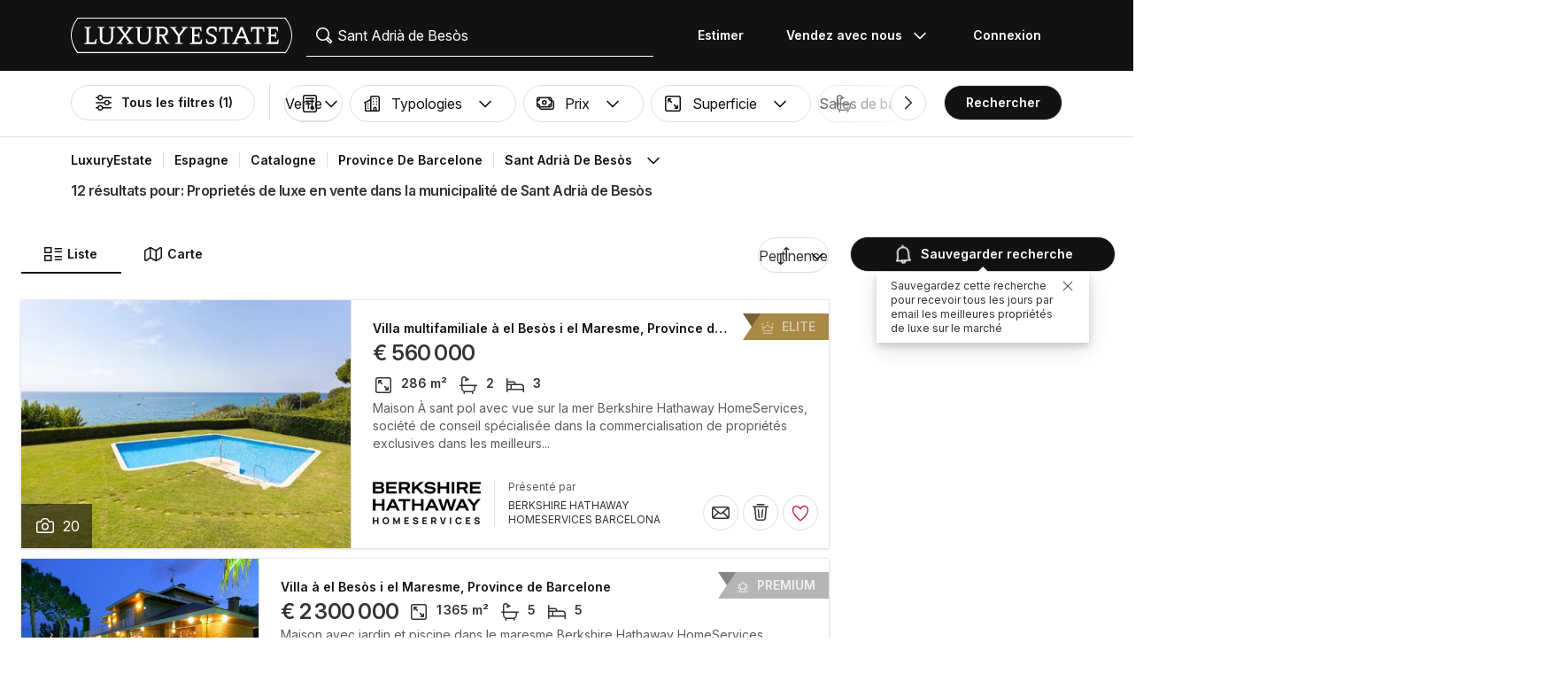

--- FILE ---
content_type: text/html; charset=UTF-8
request_url: https://www.luxuryestate.com/fr/spain/catalonia/province-of-barcelona/barcelona/sant-adria-de-besos
body_size: 100050
content:
<!DOCTYPE html>
 

<html lang="fr" dir="ltr" bazlator="fr_FR">
    <head>
        <!-- Preconnect third party services -->
        <link rel="preconnect" href="https://pic.le-cdn.com">
        <!-- End Preconnect third party services -->

        <!-- Preload images -->
                
                        <!-- End Preload images -->

        <!-- Preload scripts -->
            <link
                rel="preload"
                as="script"
                href="/bundles/app/js/common~4a38229d.js"
                fetchpriority="high"
            >
            <link
                rel="preload"
                as="script"
                href="/bundles/app/js/translations/fr_FR~6aded70b.js"
                fetchpriority="high"
            >
        <!-- End preload scripts -->

        <!-- Google one tap -->
                                        <script async src="https://accounts.google.com/gsi/client"></script>
                <script>
                    function google_one_tap(response) {
                        window.handleCredentialResponseGoogleOneTap(response);
                    }
                </script>
                    <!-- End Google one tap -->

            <script src="/bundles/app/js/properties-search-list~8b991ce5.js" defer fetchpriority="high"></script>

        <meta http-equiv="Content-Type" content="text/html; charset=utf-8" />
        <title>Immobilier de luxe en vente dans la municipalité de Sant Adrià de Besòs - LuxuryEstate.com</title>
        
    <meta name="description" content="12 annonces de immobilier de luxe à vendre à Sant Adrià de Besòs: sur LuxuryEstate vous trouverez des milliers d&#039;annonces en province de Province de Barcelone sélectionnées par les meilleures agences immobilières du secteur du luxe." />
                <meta property="fb:app_id" content="1580953698829216"/>
    <meta property="og:image" content="/bundles/app/images/favicons/og-image-400x400~7e31513e.png" />
    <meta property="og:title" content="Immobilier de luxe en vente dans la municipalité de Sant Adrià de Besòs" />
<meta property="og:site_name" content="LuxuryEstate.com">
<meta property="og:url" content="https://www.luxuryestate.com/fr/spain/catalonia/province-of-barcelona/barcelona/sant-adria-de-besos">
<meta property="og:locale:alternate" content="fr_FR" />
    <meta property="og:description" content="12 annonces de immobilier de luxe à vendre à Sant Adrià de Besòs: sur LuxuryEstate vous trouverez des milliers d'annonces en province de Province de Barcelone sélectionnées par les meilleures agences immobilières du secteur du luxe...." />

<meta name="viewport" content="width=device-width, initial-scale=1, minimum-scale=1, maximum-scale=1" />

<meta name="yandex-verification" content="bc9d4aa3735e92e3" />
    <link rel="apple-touch-icon" sizes="180x180" href="/bundles/app/images/favicons/apple-touch-icon~7e31513e.png">
    <link rel="icon" type="image/png" sizes="32x32" href="/bundles/app/images/favicons/favicon-32x32~e7bc39ed.png">
    <link rel="icon" type="image/png" sizes="16x16" href="/bundles/app/images/favicons/favicon-16x16~c5f23d17.png">
    <link rel="manifest" href="/bundles/app/images/favicons/webmanifest~71e0e613.json">
    <link rel="mask-icon" href="/bundles/app/images/favicons/safari-pinned-tab~7da063ec.svg" color="#000000">
    <link rel="shortcut icon" type="image/x-icon" href="/bundles/app/images/favicons/favicon~16000770.ico">
    <meta name="apple-mobile-web-app-title" content="Luxury Estate App">
    <meta name="apple-mobile-web-app-status-bar-style" content="black-translucent">
    <meta name="application-name" content="Luxury Estate App">
    <meta name="msapplication-TileColor" content="#000000">
    <meta name="msapplication-config" content="/bundles/app/images/favicons/browserconfig~3f396115.xml">
    <meta name="theme-color" content="#000000">

            <link rel="canonical" href="https://www.luxuryestate.com/fr/spain/catalonia/province-of-barcelona/barcelona/sant-adria-de-besos">

    
    
            <link rel="alternate" href="https://www.luxuryestate.com/spain/catalonia/province-of-barcelona/barcelona/sant-adria-de-besos" hreflang="en">
        <link rel="alternate" href="https://www.luxuryestate.com/fr/spain/catalonia/province-of-barcelona/barcelona/sant-adria-de-besos" hreflang="fr">
        <link rel="alternate" href="https://www.luxuryestate.com/it/spain/catalonia/province-of-barcelona/barcelona/sant-adria-de-besos" hreflang="it">
        <link rel="alternate" href="https://www.luxuryestate.com/de/spain/catalonia/province-of-barcelona/barcelona/sant-adria-de-besos" hreflang="de">
        <link rel="alternate" href="https://www.luxuryestate.com/es/spain/catalonia/province-of-barcelona/barcelona/sant-adria-de-besos" hreflang="es">
        <link rel="alternate" href="https://www.luxuryestate.com/ru/spain/catalonia/province-of-barcelona/barcelona/sant-adria-de-besos" hreflang="ru">
        <link rel="alternate" href="https://www.luxuryestate.com/zh/spain/catalonia/province-of-barcelona/barcelona/sant-adria-de-besos" hreflang="zh">
        <link rel="alternate" href="https://www.luxuryestate.com/pt/spain/catalonia/province-of-barcelona/barcelona/sant-adria-de-besos" hreflang="pt">
        <link rel="alternate" href="https://www.luxuryestate.com/pl/spain/catalonia/province-of-barcelona/barcelona/sant-adria-de-besos" hreflang="pl">
        <link rel="alternate" href="https://www.luxuryestate.com/ar/spain/catalonia/province-of-barcelona/barcelona/sant-adria-de-besos" hreflang="ar">
        <link rel="alternate" href="https://www.luxuryestate.com/tr/spain/catalonia/province-of-barcelona/barcelona/sant-adria-de-besos" hreflang="tr">
        <link rel="alternate" href="https://www.luxuryestate.com/nl/spain/catalonia/province-of-barcelona/barcelona/sant-adria-de-besos" hreflang="nl">
        <link rel="alternate" href="https://www.luxuryestate.com/ja/spain/catalonia/province-of-barcelona/barcelona/sant-adria-de-besos" hreflang="ja">
        <link rel="alternate" href="https://www.luxuryestate.com/ko/spain/catalonia/province-of-barcelona/barcelona/sant-adria-de-besos" hreflang="ko">
        <link rel="alternate" href="https://www.luxuryestate.com/he/spain/catalonia/province-of-barcelona/barcelona/sant-adria-de-besos" hreflang="he">
        <link rel="alternate" href="https://www.luxuryestate.com/el/spain/catalonia/province-of-barcelona/barcelona/sant-adria-de-besos" hreflang="el">
        <link rel="alternate" href="https://www.luxuryestate.com/spain/catalonia/province-of-barcelona/barcelona/sant-adria-de-besos" hreflang="x-default">    
    <meta name="robots" content="index,follow" />

<meta name="format-detection" content="telephone=no">

<meta name="referrer" content="always" />

<meta name="apple-itunes-app" content="app-id=720173779, affiliate-data=ct=Smart-banner-safari&pt=5285801, app-argument=luxuryestate://"/>

                            <link rel="preload" href="/bundles/app/fonts/Inter/InterVariable.woff2" as="font" type="font/woff2" crossorigin>
            <link rel="preload" href="/bundles/app/fonts/SourceSerif/SourceSerif4Variable.woff2" as="font" type="font/woff2" crossorigin>
                                                                            <style>@keyframes icon-swing{0%{transform:rotate(0deg) scale(1)}10%{transform:rotate(15deg) scale(1.1)}30%{transform:rotate(-10deg) scale(1.15)}50%{transform:rotate(12deg) scale(1.1)}70%{transform:rotate(-8deg) scale(1.05)}85%{transform:rotate(5deg) scale(1.02)}100%{transform:rotate(0deg) scale(1)}}@keyframes movement-curves{0%{opacity:0;transform:translateX(-20px) scale(0.8)}20%{opacity:.6;transform:translateX(-10px) scale(0.9)}40%{opacity:1;transform:translateX(5px) scale(1)}60%{opacity:.8;transform:translateX(15px) scale(0.95)}80%{opacity:.4;transform:translateX(25px) scale(0.8)}100%{opacity:0;transform:translateX(30px) scale(0.6)}}@keyframes map-pin-play{from{transform:translateX(0)}to{transform:translateX(calc(-1 * var(--frame-width) * 29))}}.swing-animation{animation:icon-swing 1s ease-in-out 0s 3;transform-origin:center center}.map-pin-sprite{--frame-width: 48px;width:4.8rem;height:4.8rem;overflow:hidden;position:relative;cursor:pointer}@media screen and (min-width: 1025px){.map-pin-sprite{height:8.8rem;width:8.8rem;--frame-width: 88px}}.map-pin-sprite--animated img,.map-pin-sprite--hover img{animation:map-pin-play 2s steps(29) 1}.map-pin-sprite img{height:100%;width:auto;display:block;will-change:transform;backface-visibility:hidden}/*! normalize.css v3.0.3 | MIT License | github.com/necolas/normalize.css */html{font-family:sans-serif;-ms-text-size-adjust:100%;-webkit-text-size-adjust:100%}body{margin:0}article,aside,details,figcaption,figure,footer,header,hgroup,main,menu,nav,section,summary{display:block}audio,canvas,progress,video{display:inline-block;vertical-align:baseline}audio:not([controls]){display:none;height:0}[hidden],template{display:none}a{background-color:rgba(0,0,0,0)}a:active,a:hover{outline:0}abbr[title]{border-bottom:none;text-decoration:underline;text-decoration:underline dotted}b,strong{font-weight:bold}dfn{font-style:italic}h1{font-size:2em;margin:.67em 0}mark{background:#ff0;color:#000}small{font-size:80%}sub,sup{font-size:75%;line-height:0;position:relative;vertical-align:baseline}sup{top:-0.5em}sub{bottom:-0.25em}img{border:0}svg:not(:root){overflow:hidden}figure{margin:1em 40px}hr{box-sizing:content-box;height:0}pre{overflow:auto}code,kbd,pre,samp{font-family:monospace,monospace;font-size:1em}button,input,optgroup,select,textarea{color:inherit;font:inherit;margin:0}button{overflow:visible}button,select{text-transform:none}button,html input[type=button],input[type=reset],input[type=submit]{-webkit-appearance:button;cursor:pointer}button[disabled],html input[disabled]{cursor:default}button::-moz-focus-inner,input::-moz-focus-inner{border:0;padding:0}input{line-height:normal}input[type=checkbox],input[type=radio]{box-sizing:border-box;padding:0}input[type=number]::-webkit-inner-spin-button,input[type=number]::-webkit-outer-spin-button{height:auto}input[type=search]{-webkit-appearance:textfield;box-sizing:content-box}input[type=search]::-webkit-search-cancel-button,input[type=search]::-webkit-search-decoration{-webkit-appearance:none}fieldset{border:1px solid silver;margin:0 2px;padding:.35em .625em .75em}legend{border:0;padding:0}textarea{overflow:auto}optgroup{font-weight:bold}table{border-collapse:collapse;border-spacing:0}td,th{padding:0}.clearfix:before,.clearfix:after{display:table;content:" "}.clearfix:after{clear:both}.center-block{display:block;margin-right:auto;margin-left:auto}.pull-right{float:right !important}.pull-left{float:left !important}.hide{display:none !important}.show{display:block !important}.invisible{visibility:hidden}.text-hide{font:0/0 a;color:rgba(0,0,0,0);text-shadow:none;background-color:rgba(0,0,0,0);border:0}.hidden{display:none !important}.affix{position:fixed}.fade{opacity:0;-webkit-transition:opacity .15s linear;-o-transition:opacity .15s linear;transition:opacity .15s linear}.fade.in{opacity:1}.collapse{display:none}.collapse.in{display:block}tr.collapse.in{display:table-row}tbody.collapse.in{display:table-row-group}.collapsing{position:relative;height:0;overflow:hidden;-webkit-transition-property:height,visibility;transition-property:height,visibility;-webkit-transition-duration:.35s;transition-duration:.35s;-webkit-transition-timing-function:ease;transition-timing-function:ease}*{-webkit-box-sizing:border-box;-moz-box-sizing:border-box;box-sizing:border-box}*:before,*:after{-webkit-box-sizing:border-box;-moz-box-sizing:border-box;box-sizing:border-box}html{font-size:10px;-webkit-tap-highlight-color:rgba(0,0,0,0)}body{font-family:"Helvetica Neue",Helvetica,Arial,sans-serif;font-size:14px;line-height:1.428571429;color:#333;background-color:#fff}input,button,select,textarea{font-family:inherit;font-size:inherit;line-height:inherit}a{color:rgb(51.4340909091,122.2772727273,183.4159090909);text-decoration:none}a:hover,a:focus{color:rgb(34.6799586777,82.4466942149,123.6700413223);text-decoration:underline}a:focus{outline:5px auto -webkit-focus-ring-color;outline-offset:-2px}figure{margin:0}img{vertical-align:middle}.img-responsive{display:block;max-width:100%;height:auto}.img-rounded{border-radius:6px}.img-thumbnail{padding:4px;line-height:1.428571429;background-color:#fff;border:1px solid #ddd;border-radius:4px;-webkit-transition:all .2s ease-in-out;-o-transition:all .2s ease-in-out;transition:all .2s ease-in-out;display:inline-block;max-width:100%;height:auto}.img-circle{border-radius:50%}hr{margin-top:20px;margin-bottom:20px;border:0;border-top:1px solid hsl(0,0%,93.5%)}.sr-only{position:absolute;width:1px;height:1px;padding:0;margin:-1px;overflow:hidden;clip:rect(0, 0, 0, 0);border:0}.sr-only-focusable:active,.sr-only-focusable:focus{position:static;width:auto;height:auto;margin:0;overflow:visible;clip:auto}[role=button]{cursor:pointer}.btn{display:inline-block;margin-bottom:0;font-weight:normal;text-align:center;white-space:nowrap;vertical-align:middle;touch-action:manipulation;cursor:pointer;background-image:none;border:1px solid rgba(0,0,0,0);padding:6px 12px;font-size:14px;line-height:1.428571429;border-radius:4px;-webkit-user-select:none;-moz-user-select:none;-ms-user-select:none;user-select:none}.btn:focus,.btn.focus,.btn:active:focus,.btn:active.focus,.btn.active:focus,.btn.active.focus{outline:5px auto -webkit-focus-ring-color;outline-offset:-2px}.btn:hover,.btn:focus,.btn.focus{color:#fff;text-decoration:none}.btn:active,.btn.active{background-image:none;outline:0;-webkit-box-shadow:inset 0 3px 5px rgba(0,0,0,.125);box-shadow:inset 0 3px 5px rgba(0,0,0,.125)}.btn.disabled,.btn[disabled],fieldset[disabled] .btn{cursor:default;filter:alpha(opacity=65);opacity:.65;-webkit-box-shadow:none;box-shadow:none}a.btn.disabled,fieldset[disabled] a.btn{pointer-events:none}.btn-default{color:#fff;background-color:rgba(0,0,0,0);border:1px solid;border-color:#ccc}.btn-default:hover,.btn-default:focus,.btn-default:active,.btn-default.active{color:#fff;background-color:rgba(0,0,0,0);border-color:#ccc}.open>.btn-default.dropdown-toggle{color:#fff;background-color:rgba(0,0,0,0);border-color:#ccc}.btn-default:active,.btn-default.active,.open>.btn-default.dropdown-toggle{background-image:none}.btn-default.disabled,.btn-default.disabled:hover,.btn-default.disabled:focus,.btn-default.disabled:active,.btn-default.disabled.active,.btn-default[disabled],.btn-default[disabled]:hover,.btn-default[disabled]:focus,.btn-default[disabled]:active,.btn-default[disabled].active,fieldset[disabled] .btn-default,fieldset[disabled] .btn-default:hover,fieldset[disabled] .btn-default:focus,fieldset[disabled] .btn-default:active,fieldset[disabled] .btn-default.active{opacity:.6;background-color:rgba(0,0,0,0);border-color:#ccc}.btn-primary{color:#fff;background-color:#121212;border:1px solid;border-color:rgb(5.25,5.25,5.25)}.btn-primary:hover,.btn-primary:focus,.btn-primary:active,.btn-primary.active{color:#fff;background-color:#000;border-color:rgb(5.25,5.25,5.25)}.open>.btn-primary.dropdown-toggle{color:#fff;background-color:#000;border-color:rgb(5.25,5.25,5.25)}.btn-primary:active,.btn-primary.active,.open>.btn-primary.dropdown-toggle{background-image:none}.btn-primary.disabled,.btn-primary.disabled:hover,.btn-primary.disabled:focus,.btn-primary.disabled:active,.btn-primary.disabled.active,.btn-primary[disabled],.btn-primary[disabled]:hover,.btn-primary[disabled]:focus,.btn-primary[disabled]:active,.btn-primary[disabled].active,fieldset[disabled] .btn-primary,fieldset[disabled] .btn-primary:hover,fieldset[disabled] .btn-primary:focus,fieldset[disabled] .btn-primary:active,fieldset[disabled] .btn-primary.active{opacity:.6;background-color:#121212;border-color:rgb(5.25,5.25,5.25)}.btn-success{color:#fff;background-color:#5cb85c;border:1px solid;border-color:hsl(120,39.3162393162%,49.1176470588%)}.btn-success:hover,.btn-success:focus,.btn-success:active,.btn-success.active{color:#fff;background-color:hsl(120,39.3162393162%,51.1176470588%);border-color:hsl(120,39.3162393162%,49.1176470588%)}.open>.btn-success.dropdown-toggle{color:#fff;background-color:hsl(120,39.3162393162%,51.1176470588%);border-color:hsl(120,39.3162393162%,49.1176470588%)}.btn-success:active,.btn-success.active,.open>.btn-success.dropdown-toggle{background-image:none}.btn-success.disabled,.btn-success.disabled:hover,.btn-success.disabled:focus,.btn-success.disabled:active,.btn-success.disabled.active,.btn-success[disabled],.btn-success[disabled]:hover,.btn-success[disabled]:focus,.btn-success[disabled]:active,.btn-success[disabled].active,fieldset[disabled] .btn-success,fieldset[disabled] .btn-success:hover,fieldset[disabled] .btn-success:focus,fieldset[disabled] .btn-success:active,fieldset[disabled] .btn-success.active{opacity:.6;background-color:#5cb85c;border-color:hsl(120,39.3162393162%,49.1176470588%)}.btn-info{color:#fff;background-color:#5bc0de;border:1px solid;border-color:rgb(69.7715736041,183.845177665,217.7284263959)}.btn-info:hover,.btn-info:focus,.btn-info:active,.btn-info.active{color:#fff;background-color:rgb(78.2629441624,187.107106599,219.4370558376);border-color:rgb(69.7715736041,183.845177665,217.7284263959)}.open>.btn-info.dropdown-toggle{color:#fff;background-color:rgb(78.2629441624,187.107106599,219.4370558376);border-color:rgb(69.7715736041,183.845177665,217.7284263959)}.btn-info:active,.btn-info.active,.open>.btn-info.dropdown-toggle{background-image:none}.btn-info.disabled,.btn-info.disabled:hover,.btn-info.disabled:focus,.btn-info.disabled:active,.btn-info.disabled.active,.btn-info[disabled],.btn-info[disabled]:hover,.btn-info[disabled]:focus,.btn-info[disabled]:active,.btn-info[disabled].active,fieldset[disabled] .btn-info,fieldset[disabled] .btn-info:hover,fieldset[disabled] .btn-info:focus,fieldset[disabled] .btn-info:active,fieldset[disabled] .btn-info.active{opacity:.6;background-color:#5bc0de;border-color:rgb(69.7715736041,183.845177665,217.7284263959)}.btn-warning{color:#fff;background-color:#f0ad4e;border:1px solid;border-color:rgb(238.0078125,162.109375,54.4921875)}.btn-warning:hover,.btn-warning:focus,.btn-warning:active,.btn-warning.active{color:#fff;background-color:rgb(238.8046875,166.465625,63.8953125);border-color:rgb(238.0078125,162.109375,54.4921875)}.open>.btn-warning.dropdown-toggle{color:#fff;background-color:rgb(238.8046875,166.465625,63.8953125);border-color:rgb(238.0078125,162.109375,54.4921875)}.btn-warning:active,.btn-warning.active,.open>.btn-warning.dropdown-toggle{background-image:none}.btn-warning.disabled,.btn-warning.disabled:hover,.btn-warning.disabled:focus,.btn-warning.disabled:active,.btn-warning.disabled.active,.btn-warning[disabled],.btn-warning[disabled]:hover,.btn-warning[disabled]:focus,.btn-warning[disabled]:active,.btn-warning[disabled].active,fieldset[disabled] .btn-warning,fieldset[disabled] .btn-warning:hover,fieldset[disabled] .btn-warning:focus,fieldset[disabled] .btn-warning:active,fieldset[disabled] .btn-warning.active{opacity:.6;background-color:#f0ad4e;border-color:rgb(238.0078125,162.109375,54.4921875)}.btn-danger{color:#fff;background-color:#d9534f;border:1px solid;border-color:rgb(212.4719626168,62.5046728972,58.0280373832)}.btn-danger:hover,.btn-danger:focus,.btn-danger:active,.btn-danger.active{color:#fff;background-color:rgb(214.2831775701,70.7028037383,66.4168224299);border-color:rgb(212.4719626168,62.5046728972,58.0280373832)}.open>.btn-danger.dropdown-toggle{color:#fff;background-color:rgb(214.2831775701,70.7028037383,66.4168224299);border-color:rgb(212.4719626168,62.5046728972,58.0280373832)}.btn-danger:active,.btn-danger.active,.open>.btn-danger.dropdown-toggle{background-image:none}.btn-danger.disabled,.btn-danger.disabled:hover,.btn-danger.disabled:focus,.btn-danger.disabled:active,.btn-danger.disabled.active,.btn-danger[disabled],.btn-danger[disabled]:hover,.btn-danger[disabled]:focus,.btn-danger[disabled]:active,.btn-danger[disabled].active,fieldset[disabled] .btn-danger,fieldset[disabled] .btn-danger:hover,fieldset[disabled] .btn-danger:focus,fieldset[disabled] .btn-danger:active,fieldset[disabled] .btn-danger.active{opacity:.6;background-color:#d9534f;border-color:rgb(212.4719626168,62.5046728972,58.0280373832)}.btn-link{font-weight:400;color:rgb(51.4340909091,122.2772727273,183.4159090909);border-radius:0}.btn-link,.btn-link:active,.btn-link.active,.btn-link[disabled],fieldset[disabled] .btn-link{background-color:rgba(0,0,0,0);-webkit-box-shadow:none;box-shadow:none}.btn-link,.btn-link:hover,.btn-link:focus,.btn-link:active{border-color:rgba(0,0,0,0)}.btn-link:hover,.btn-link:focus{color:rgb(34.6799586777,82.4466942149,123.6700413223);text-decoration:underline;background-color:rgba(0,0,0,0)}.btn-link[disabled]:hover,.btn-link[disabled]:focus,fieldset[disabled] .btn-link:hover,fieldset[disabled] .btn-link:focus{color:hsl(0,0%,46.7%);text-decoration:none}.btn-lg{padding:10px 16px;font-size:18px;line-height:1.3333333;border-radius:6px}.btn-sm{padding:5px 10px;font-size:12px;line-height:1.5;border-radius:3px}.btn-xs{padding:1px 5px;font-size:12px;line-height:1.5;border-radius:3px}.btn-block{display:block;width:100%}.btn-block+.btn-block{margin-top:5px}input[type=submit].btn-block,input[type=reset].btn-block,input[type=button].btn-block{width:100%}fieldset{min-width:0;padding:0;margin:0;border:0}legend{display:block;width:100%;padding:0;margin-bottom:20px;font-size:21px;line-height:inherit;color:#333;border:0;border-bottom:1px solid #e5e5e5}label{display:inline-block;max-width:100%;margin-bottom:5px;font-weight:700}input[type=search]{-webkit-box-sizing:border-box;-moz-box-sizing:border-box;box-sizing:border-box;-webkit-appearance:none;appearance:none}input[type=radio],input[type=checkbox]{margin:4px 0 0;margin-top:1px \9 ;line-height:normal}input[type=radio][disabled],input[type=radio].disabled,fieldset[disabled] input[type=radio],input[type=checkbox][disabled],input[type=checkbox].disabled,fieldset[disabled] input[type=checkbox]{cursor:default}input[type=file]{display:block}input[type=range]{display:block;width:100%}select[multiple],select[size]{height:auto}input[type=file]:focus,input[type=radio]:focus,input[type=checkbox]:focus{outline:5px auto -webkit-focus-ring-color;outline-offset:-2px}output{display:block;padding-top:7px;font-size:14px;line-height:1.428571429;color:hsl(0,0%,33.5%)}.form-control{display:block;width:100%;height:48px;padding:6px 12px;font-size:14px;line-height:1.428571429;color:hsl(0,0%,33.5%);background-color:#fff;background-image:none;border:1px solid #ccc;border-radius:4px;-webkit-box-shadow:inset 0 1px 1px rgba(0,0,0,.075);box-shadow:inset 0 1px 1px rgba(0,0,0,.075);-webkit-transition:border-color ease-in-out .15s,box-shadow ease-in-out .15s;-o-transition:border-color ease-in-out .15s,box-shadow ease-in-out .15s;transition:border-color ease-in-out .15s,box-shadow ease-in-out .15s}.form-control:focus{border-color:#66afe9;outline:0;-webkit-box-shadow:inset 0 1px 1px rgba(0,0,0,.075),0 0 8px rgba(102,175,233,.6);box-shadow:inset 0 1px 1px rgba(0,0,0,.075),0 0 8px rgba(102,175,233,.6)}.form-control::-moz-placeholder{color:#999;opacity:1}.form-control:-ms-input-placeholder{color:#999}.form-control::-webkit-input-placeholder{color:#999}.form-control::-ms-expand{background-color:rgba(0,0,0,0);border:0}.form-control[disabled],.form-control[readonly],fieldset[disabled] .form-control{background-color:hsl(0,0%,93.5%);opacity:1}.form-control[disabled],fieldset[disabled] .form-control{cursor:default}textarea.form-control{height:auto}@media screen and (-webkit-min-device-pixel-ratio: 0){input[type=date].form-control,input[type=time].form-control,input[type=datetime-local].form-control,input[type=month].form-control{line-height:48px}input[type=date].input-sm,.input-group-sm input[type=date],input[type=time].input-sm,.input-group-sm input[type=time],input[type=datetime-local].input-sm,.input-group-sm input[type=datetime-local],input[type=month].input-sm,.input-group-sm input[type=month]{line-height:30px}input[type=date].input-lg,.input-group-lg input[type=date],input[type=time].input-lg,.input-group-lg input[type=time],input[type=datetime-local].input-lg,.input-group-lg input[type=datetime-local],input[type=month].input-lg,.input-group-lg input[type=month]{line-height:46px}}.form-group{margin-bottom:15px}.radio,.checkbox{position:relative;display:block;margin-top:10px;margin-bottom:10px}.radio.disabled label,fieldset[disabled] .radio label,.checkbox.disabled label,fieldset[disabled] .checkbox label{cursor:default}.radio label,.checkbox label{min-height:20px;padding-left:20px;margin-bottom:0;font-weight:400;cursor:pointer}.radio input[type=radio],.radio-inline input[type=radio],.checkbox input[type=checkbox],.checkbox-inline input[type=checkbox]{position:absolute;margin-top:4px \9 ;margin-left:-20px}.radio+.radio,.checkbox+.checkbox{margin-top:-5px}.radio-inline,.checkbox-inline{position:relative;display:inline-block;padding-left:20px;margin-bottom:0;font-weight:400;vertical-align:middle;cursor:pointer}.radio-inline.disabled,fieldset[disabled] .radio-inline,.checkbox-inline.disabled,fieldset[disabled] .checkbox-inline{cursor:default}.radio-inline+.radio-inline,.checkbox-inline+.checkbox-inline{margin-top:0;margin-left:10px}.form-control-static{min-height:34px;padding-top:7px;padding-bottom:7px;margin-bottom:0}.form-control-static.input-lg,.form-control-static.input-sm{padding-right:0;padding-left:0}.input-sm{height:30px;padding:5px 10px;font-size:12px;line-height:1.5;border-radius:3px}select.input-sm{height:30px;line-height:30px}textarea.input-sm,select[multiple].input-sm{height:auto}.form-group-sm .form-control{height:30px;padding:5px 10px;font-size:12px;line-height:1.5;border-radius:3px}.form-group-sm select.form-control{height:30px;line-height:30px}.form-group-sm textarea.form-control,.form-group-sm select[multiple].form-control{height:auto}.form-group-sm .form-control-static{height:30px;min-height:32px;padding:6px 10px;font-size:12px;line-height:1.5}.input-lg{height:46px;padding:10px 16px;font-size:18px;line-height:1.3333333;border-radius:6px}select.input-lg{height:46px;line-height:46px}textarea.input-lg,select[multiple].input-lg{height:auto}.form-group-lg .form-control{height:46px;padding:10px 16px;font-size:18px;line-height:1.3333333;border-radius:6px}.form-group-lg select.form-control{height:46px;line-height:46px}.form-group-lg textarea.form-control,.form-group-lg select[multiple].form-control{height:auto}.form-group-lg .form-control-static{height:46px;min-height:38px;padding:11px 16px;font-size:18px;line-height:1.3333333}.has-feedback{position:relative}.has-feedback .form-control{padding-right:60px}.form-control-feedback{position:absolute;top:0;right:0;z-index:2;display:block;width:48px;height:48px;line-height:48px;text-align:center;pointer-events:none}.input-lg+.form-control-feedback,.input-group-lg+.form-control-feedback,.form-group-lg .form-control+.form-control-feedback{width:46px;height:46px;line-height:46px}.input-sm+.form-control-feedback,.input-group-sm+.form-control-feedback,.form-group-sm .form-control+.form-control-feedback{width:30px;height:30px;line-height:30px}.has-success .help-block,.has-success .control-label,.has-success .radio,.has-success .checkbox,.has-success .radio-inline,.has-success .checkbox-inline,.has-success.radio label,.has-success.checkbox label,.has-success.radio-inline label,.has-success.checkbox-inline label{color:#3c763d}.has-success .form-control{border-color:#3c763d;-webkit-box-shadow:inset 0 1px 1px rgba(0,0,0,.075);box-shadow:inset 0 1px 1px rgba(0,0,0,.075)}.has-success .form-control:focus{border-color:rgb(42.808988764,84.191011236,43.5224719101);-webkit-box-shadow:inset 0 1px 1px rgba(0,0,0,.075),0 0 6px rgb(102.5280898876,177.4719101124,103.8202247191);box-shadow:inset 0 1px 1px rgba(0,0,0,.075),0 0 6px rgb(102.5280898876,177.4719101124,103.8202247191)}.has-success .input-group-addon{color:#3c763d;background-color:#dff0d8;border-color:#3c763d}.has-success .form-control-feedback{color:#3c763d}.has-warning .help-block,.has-warning .control-label,.has-warning .radio,.has-warning .checkbox,.has-warning .radio-inline,.has-warning .checkbox-inline,.has-warning.radio label,.has-warning.checkbox label,.has-warning.radio-inline label,.has-warning.checkbox-inline label{color:#8a6d3b}.has-warning .form-control{border-color:#8a6d3b;-webkit-box-shadow:inset 0 1px 1px rgba(0,0,0,.075);box-shadow:inset 0 1px 1px rgba(0,0,0,.075)}.has-warning .form-control:focus{border-color:rgb(102.2741116751,80.7817258883,43.7258883249);-webkit-box-shadow:inset 0 1px 1px rgba(0,0,0,.075),0 0 6px rgb(191.807106599,160.7461928934,107.192893401);box-shadow:inset 0 1px 1px rgba(0,0,0,.075),0 0 6px rgb(191.807106599,160.7461928934,107.192893401)}.has-warning .input-group-addon{color:#8a6d3b;background-color:#fcf8e3;border-color:#8a6d3b}.has-warning .form-control-feedback{color:#8a6d3b}.has-error .help-block,.has-error .control-label,.has-error .radio,.has-error .checkbox,.has-error .radio-inline,.has-error .checkbox-inline,.has-error.radio label,.has-error.checkbox label,.has-error.radio-inline label,.has-error.checkbox-inline label{color:#a94442}.has-error .form-control{border-color:#a94442;-webkit-box-shadow:inset 0 1px 1px rgba(0,0,0,.075);box-shadow:inset 0 1px 1px rgba(0,0,0,.075)}.has-error .form-control:focus{border-color:hsl(1.1650485437,43.829787234%,36.0784313725%);-webkit-box-shadow:inset 0 1px 1px rgba(0,0,0,.075),0 0 6px hsl(1.1650485437,43.829787234%,66.0784313725%);box-shadow:inset 0 1px 1px rgba(0,0,0,.075),0 0 6px hsl(1.1650485437,43.829787234%,66.0784313725%)}.has-error .input-group-addon{color:#a94442;background-color:#f2dede;border-color:#a94442}.has-error .form-control-feedback{color:#a94442}.has-feedback label~.form-control-feedback{top:25px}.has-feedback label.sr-only~.form-control-feedback{top:0}.help-block{display:block;margin-top:5px;margin-bottom:10px;color:hsl(0,0%,45%)}@media(min-width: 768px){.form-inline .form-group{display:inline-block;margin-bottom:0;vertical-align:middle}.form-inline .form-control{display:inline-block;width:auto;vertical-align:middle}.form-inline .form-control-static{display:inline-block}.form-inline .input-group{display:inline-table;vertical-align:middle}.form-inline .input-group .input-group-addon,.form-inline .input-group .input-group-btn,.form-inline .input-group .form-control{width:auto}.form-inline .input-group>.form-control{width:100%}.form-inline .control-label{margin-bottom:0;vertical-align:middle}.form-inline .radio,.form-inline .checkbox{display:inline-block;margin-top:0;margin-bottom:0;vertical-align:middle}.form-inline .radio label,.form-inline .checkbox label{padding-left:0}.form-inline .radio input[type=radio],.form-inline .checkbox input[type=checkbox]{position:relative;margin-left:0}.form-inline .has-feedback .form-control-feedback{top:0}}.form-horizontal .radio,.form-horizontal .checkbox,.form-horizontal .radio-inline,.form-horizontal .checkbox-inline{padding-top:7px;margin-top:0;margin-bottom:0}.form-horizontal .radio,.form-horizontal .checkbox{min-height:27px}.form-horizontal .form-group{margin-right:-10px;margin-left:-10px}.form-horizontal .form-group:before,.form-horizontal .form-group:after{display:table;content:" "}.form-horizontal .form-group:after{clear:both}@media(min-width: 768px){.form-horizontal .control-label{padding-top:7px;margin-bottom:0;text-align:right}}.form-horizontal .has-feedback .form-control-feedback{right:10px}@media(min-width: 768px){.form-horizontal .form-group-lg .control-label{padding-top:11px;font-size:18px}}@media(min-width: 768px){.form-horizontal .form-group-sm .control-label{padding-top:6px;font-size:12px}}.container{padding-right:10px;padding-left:10px;margin-right:auto;margin-left:auto}.container:before,.container:after{display:table;content:" "}.container:after{clear:both}@media(min-width: 768px){.container{width:750px}}@media(min-width: 1025px){.container{width:970px}}@media(min-width: 1280px){.container{width:1170px}}.container-fluid{padding-right:10px;padding-left:10px;margin-right:auto;margin-left:auto}.container-fluid:before,.container-fluid:after{display:table;content:" "}.container-fluid:after{clear:both}.row{margin-right:-10px;margin-left:-10px}.row:before,.row:after{display:table;content:" "}.row:after{clear:both}.row-no-gutters{margin-right:0;margin-left:0}.row-no-gutters [class*=col-]{padding-right:0;padding-left:0}.col-xs-1,.col-sm-1,.col-md-1,.col-lg-1,.col-xs-2,.col-sm-2,.col-md-2,.col-lg-2,.col-xs-3,.col-sm-3,.col-md-3,.col-lg-3,.col-xs-4,.col-sm-4,.col-md-4,.col-lg-4,.col-xs-5,.col-sm-5,.col-md-5,.col-lg-5,.col-xs-6,.col-sm-6,.col-md-6,.col-lg-6,.col-xs-7,.col-sm-7,.col-md-7,.col-lg-7,.col-xs-8,.col-sm-8,.col-md-8,.col-lg-8,.col-xs-9,.col-sm-9,.col-md-9,.col-lg-9,.col-xs-10,.col-sm-10,.col-md-10,.col-lg-10,.col-xs-11,.col-sm-11,.col-md-11,.col-lg-11,.col-xs-12,.col-sm-12,.col-md-12,.col-lg-12{position:relative;min-height:1px;padding-right:10px;padding-left:10px}.col-xs-1,.col-xs-2,.col-xs-3,.col-xs-4,.col-xs-5,.col-xs-6,.col-xs-7,.col-xs-8,.col-xs-9,.col-xs-10,.col-xs-11,.col-xs-12{float:left}.col-xs-1{width:8.3333333333%}.col-xs-2{width:16.6666666667%}.col-xs-3{width:25%}.col-xs-4{width:33.3333333333%}.col-xs-5{width:41.6666666667%}.col-xs-6{width:50%}.col-xs-7{width:58.3333333333%}.col-xs-8{width:66.6666666667%}.col-xs-9{width:75%}.col-xs-10{width:83.3333333333%}.col-xs-11{width:91.6666666667%}.col-xs-12{width:100%}.col-xs-pull-0{right:auto}.col-xs-pull-1{right:8.3333333333%}.col-xs-pull-2{right:16.6666666667%}.col-xs-pull-3{right:25%}.col-xs-pull-4{right:33.3333333333%}.col-xs-pull-5{right:41.6666666667%}.col-xs-pull-6{right:50%}.col-xs-pull-7{right:58.3333333333%}.col-xs-pull-8{right:66.6666666667%}.col-xs-pull-9{right:75%}.col-xs-pull-10{right:83.3333333333%}.col-xs-pull-11{right:91.6666666667%}.col-xs-pull-12{right:100%}.col-xs-push-0{left:auto}.col-xs-push-1{left:8.3333333333%}.col-xs-push-2{left:16.6666666667%}.col-xs-push-3{left:25%}.col-xs-push-4{left:33.3333333333%}.col-xs-push-5{left:41.6666666667%}.col-xs-push-6{left:50%}.col-xs-push-7{left:58.3333333333%}.col-xs-push-8{left:66.6666666667%}.col-xs-push-9{left:75%}.col-xs-push-10{left:83.3333333333%}.col-xs-push-11{left:91.6666666667%}.col-xs-push-12{left:100%}.col-xs-offset-0{margin-left:0%}.col-xs-offset-1{margin-left:8.3333333333%}.col-xs-offset-2{margin-left:16.6666666667%}.col-xs-offset-3{margin-left:25%}.col-xs-offset-4{margin-left:33.3333333333%}.col-xs-offset-5{margin-left:41.6666666667%}.col-xs-offset-6{margin-left:50%}.col-xs-offset-7{margin-left:58.3333333333%}.col-xs-offset-8{margin-left:66.6666666667%}.col-xs-offset-9{margin-left:75%}.col-xs-offset-10{margin-left:83.3333333333%}.col-xs-offset-11{margin-left:91.6666666667%}.col-xs-offset-12{margin-left:100%}@media(min-width: 768px){.col-sm-1,.col-sm-2,.col-sm-3,.col-sm-4,.col-sm-5,.col-sm-6,.col-sm-7,.col-sm-8,.col-sm-9,.col-sm-10,.col-sm-11,.col-sm-12{float:left}.col-sm-1{width:8.3333333333%}.col-sm-2{width:16.6666666667%}.col-sm-3{width:25%}.col-sm-4{width:33.3333333333%}.col-sm-5{width:41.6666666667%}.col-sm-6{width:50%}.col-sm-7{width:58.3333333333%}.col-sm-8{width:66.6666666667%}.col-sm-9{width:75%}.col-sm-10{width:83.3333333333%}.col-sm-11{width:91.6666666667%}.col-sm-12{width:100%}.col-sm-pull-0{right:auto}.col-sm-pull-1{right:8.3333333333%}.col-sm-pull-2{right:16.6666666667%}.col-sm-pull-3{right:25%}.col-sm-pull-4{right:33.3333333333%}.col-sm-pull-5{right:41.6666666667%}.col-sm-pull-6{right:50%}.col-sm-pull-7{right:58.3333333333%}.col-sm-pull-8{right:66.6666666667%}.col-sm-pull-9{right:75%}.col-sm-pull-10{right:83.3333333333%}.col-sm-pull-11{right:91.6666666667%}.col-sm-pull-12{right:100%}.col-sm-push-0{left:auto}.col-sm-push-1{left:8.3333333333%}.col-sm-push-2{left:16.6666666667%}.col-sm-push-3{left:25%}.col-sm-push-4{left:33.3333333333%}.col-sm-push-5{left:41.6666666667%}.col-sm-push-6{left:50%}.col-sm-push-7{left:58.3333333333%}.col-sm-push-8{left:66.6666666667%}.col-sm-push-9{left:75%}.col-sm-push-10{left:83.3333333333%}.col-sm-push-11{left:91.6666666667%}.col-sm-push-12{left:100%}.col-sm-offset-0{margin-left:0%}.col-sm-offset-1{margin-left:8.3333333333%}.col-sm-offset-2{margin-left:16.6666666667%}.col-sm-offset-3{margin-left:25%}.col-sm-offset-4{margin-left:33.3333333333%}.col-sm-offset-5{margin-left:41.6666666667%}.col-sm-offset-6{margin-left:50%}.col-sm-offset-7{margin-left:58.3333333333%}.col-sm-offset-8{margin-left:66.6666666667%}.col-sm-offset-9{margin-left:75%}.col-sm-offset-10{margin-left:83.3333333333%}.col-sm-offset-11{margin-left:91.6666666667%}.col-sm-offset-12{margin-left:100%}}@media(min-width: 1025px){.col-md-1,.col-md-2,.col-md-3,.col-md-4,.col-md-5,.col-md-6,.col-md-7,.col-md-8,.col-md-9,.col-md-10,.col-md-11,.col-md-12{float:left}.col-md-1{width:8.3333333333%}.col-md-2{width:16.6666666667%}.col-md-3{width:25%}.col-md-4{width:33.3333333333%}.col-md-5{width:41.6666666667%}.col-md-6{width:50%}.col-md-7{width:58.3333333333%}.col-md-8{width:66.6666666667%}.col-md-9{width:75%}.col-md-10{width:83.3333333333%}.col-md-11{width:91.6666666667%}.col-md-12{width:100%}.col-md-pull-0{right:auto}.col-md-pull-1{right:8.3333333333%}.col-md-pull-2{right:16.6666666667%}.col-md-pull-3{right:25%}.col-md-pull-4{right:33.3333333333%}.col-md-pull-5{right:41.6666666667%}.col-md-pull-6{right:50%}.col-md-pull-7{right:58.3333333333%}.col-md-pull-8{right:66.6666666667%}.col-md-pull-9{right:75%}.col-md-pull-10{right:83.3333333333%}.col-md-pull-11{right:91.6666666667%}.col-md-pull-12{right:100%}.col-md-push-0{left:auto}.col-md-push-1{left:8.3333333333%}.col-md-push-2{left:16.6666666667%}.col-md-push-3{left:25%}.col-md-push-4{left:33.3333333333%}.col-md-push-5{left:41.6666666667%}.col-md-push-6{left:50%}.col-md-push-7{left:58.3333333333%}.col-md-push-8{left:66.6666666667%}.col-md-push-9{left:75%}.col-md-push-10{left:83.3333333333%}.col-md-push-11{left:91.6666666667%}.col-md-push-12{left:100%}.col-md-offset-0{margin-left:0%}.col-md-offset-1{margin-left:8.3333333333%}.col-md-offset-2{margin-left:16.6666666667%}.col-md-offset-3{margin-left:25%}.col-md-offset-4{margin-left:33.3333333333%}.col-md-offset-5{margin-left:41.6666666667%}.col-md-offset-6{margin-left:50%}.col-md-offset-7{margin-left:58.3333333333%}.col-md-offset-8{margin-left:66.6666666667%}.col-md-offset-9{margin-left:75%}.col-md-offset-10{margin-left:83.3333333333%}.col-md-offset-11{margin-left:91.6666666667%}.col-md-offset-12{margin-left:100%}}@media(min-width: 1280px){.col-lg-1,.col-lg-2,.col-lg-3,.col-lg-4,.col-lg-5,.col-lg-6,.col-lg-7,.col-lg-8,.col-lg-9,.col-lg-10,.col-lg-11,.col-lg-12{float:left}.col-lg-1{width:8.3333333333%}.col-lg-2{width:16.6666666667%}.col-lg-3{width:25%}.col-lg-4{width:33.3333333333%}.col-lg-5{width:41.6666666667%}.col-lg-6{width:50%}.col-lg-7{width:58.3333333333%}.col-lg-8{width:66.6666666667%}.col-lg-9{width:75%}.col-lg-10{width:83.3333333333%}.col-lg-11{width:91.6666666667%}.col-lg-12{width:100%}.col-lg-pull-0{right:auto}.col-lg-pull-1{right:8.3333333333%}.col-lg-pull-2{right:16.6666666667%}.col-lg-pull-3{right:25%}.col-lg-pull-4{right:33.3333333333%}.col-lg-pull-5{right:41.6666666667%}.col-lg-pull-6{right:50%}.col-lg-pull-7{right:58.3333333333%}.col-lg-pull-8{right:66.6666666667%}.col-lg-pull-9{right:75%}.col-lg-pull-10{right:83.3333333333%}.col-lg-pull-11{right:91.6666666667%}.col-lg-pull-12{right:100%}.col-lg-push-0{left:auto}.col-lg-push-1{left:8.3333333333%}.col-lg-push-2{left:16.6666666667%}.col-lg-push-3{left:25%}.col-lg-push-4{left:33.3333333333%}.col-lg-push-5{left:41.6666666667%}.col-lg-push-6{left:50%}.col-lg-push-7{left:58.3333333333%}.col-lg-push-8{left:66.6666666667%}.col-lg-push-9{left:75%}.col-lg-push-10{left:83.3333333333%}.col-lg-push-11{left:91.6666666667%}.col-lg-push-12{left:100%}.col-lg-offset-0{margin-left:0%}.col-lg-offset-1{margin-left:8.3333333333%}.col-lg-offset-2{margin-left:16.6666666667%}.col-lg-offset-3{margin-left:25%}.col-lg-offset-4{margin-left:33.3333333333%}.col-lg-offset-5{margin-left:41.6666666667%}.col-lg-offset-6{margin-left:50%}.col-lg-offset-7{margin-left:58.3333333333%}.col-lg-offset-8{margin-left:66.6666666667%}.col-lg-offset-9{margin-left:75%}.col-lg-offset-10{margin-left:83.3333333333%}.col-lg-offset-11{margin-left:91.6666666667%}.col-lg-offset-12{margin-left:100%}}.label{display:inline;padding:.2em .6em .3em;font-size:75%;font-weight:700;line-height:1;color:#fff;text-align:center;white-space:nowrap;vertical-align:baseline;border-radius:.25em}.label:empty{display:none}.btn .label{position:relative;top:-1px}a.label:hover,a.label:focus{color:#fff;text-decoration:none;cursor:pointer}.label-default{background-color:hsl(0,0%,46.7%)}.label-default[href]:hover,.label-default[href]:focus{background-color:hsl(0,0%,36.7%)}.label-primary{background-color:rgb(51.4340909091,122.2772727273,183.4159090909)}.label-primary[href]:hover,.label-primary[href]:focus{background-color:rgb(40.2646694215,95.723553719,143.5853305785)}.label-success{background-color:#5cb85c}.label-success[href]:hover,.label-success[href]:focus{background-color:hsl(120,39.3162393162%,44.1176470588%)}.label-info{background-color:#5bc0de}.label-info[href]:hover,.label-info[href]:focus{background-color:rgb(48.5431472081,175.6903553299,213.4568527919)}.label-warning{background-color:#f0ad4e}.label-warning[href]:hover,.label-warning[href]:focus{background-color:rgb(236.015625,151.21875,30.984375)}.label-danger{background-color:#d9534f}.label-danger[href]:hover,.label-danger[href]:focus{background-color:rgb(201.4953271028,48.0841121495,43.5046728972)}@-ms-viewport{width:device-width}.visible-xs{display:none !important}.visible-sm{display:none !important}.visible-md{display:none !important}.visible-lg{display:none !important}.visible-xs-block,.visible-xs-inline,.visible-xs-inline-block,.visible-sm-block,.visible-sm-inline,.visible-sm-inline-block,.visible-md-block,.visible-md-inline,.visible-md-inline-block,.visible-lg-block,.visible-lg-inline,.visible-lg-inline-block{display:none !important}@media(max-width: 767px){.visible-xs{display:block !important}table.visible-xs{display:table !important}tr.visible-xs{display:table-row !important}th.visible-xs,td.visible-xs{display:table-cell !important}}@media(max-width: 767px){.visible-xs-block{display:block !important}}@media(max-width: 767px){.visible-xs-inline{display:inline !important}}@media(max-width: 767px){.visible-xs-inline-block{display:inline-block !important}}@media(min-width: 768px)and (max-width: 1024px){.visible-sm{display:block !important}table.visible-sm{display:table !important}tr.visible-sm{display:table-row !important}th.visible-sm,td.visible-sm{display:table-cell !important}}@media(min-width: 768px)and (max-width: 1024px){.visible-sm-block{display:block !important}}@media(min-width: 768px)and (max-width: 1024px){.visible-sm-inline{display:inline !important}}@media(min-width: 768px)and (max-width: 1024px){.visible-sm-inline-block{display:inline-block !important}}@media(min-width: 1025px)and (max-width: 1279px){.visible-md{display:block !important}table.visible-md{display:table !important}tr.visible-md{display:table-row !important}th.visible-md,td.visible-md{display:table-cell !important}}@media(min-width: 1025px)and (max-width: 1279px){.visible-md-block{display:block !important}}@media(min-width: 1025px)and (max-width: 1279px){.visible-md-inline{display:inline !important}}@media(min-width: 1025px)and (max-width: 1279px){.visible-md-inline-block{display:inline-block !important}}@media(min-width: 1280px){.visible-lg{display:block !important}table.visible-lg{display:table !important}tr.visible-lg{display:table-row !important}th.visible-lg,td.visible-lg{display:table-cell !important}}@media(min-width: 1280px){.visible-lg-block{display:block !important}}@media(min-width: 1280px){.visible-lg-inline{display:inline !important}}@media(min-width: 1280px){.visible-lg-inline-block{display:inline-block !important}}@media(max-width: 767px){.hidden-xs{display:none !important}}@media(min-width: 768px)and (max-width: 1024px){.hidden-sm{display:none !important}}@media(min-width: 1025px)and (max-width: 1279px){.hidden-md{display:none !important}}@media(min-width: 1280px){.hidden-lg{display:none !important}}.visible-print{display:none !important}@media print{.visible-print{display:block !important}table.visible-print{display:table !important}tr.visible-print{display:table-row !important}th.visible-print,td.visible-print{display:table-cell !important}}.visible-print-block{display:none !important}@media print{.visible-print-block{display:block !important}}.visible-print-inline{display:none !important}@media print{.visible-print-inline{display:inline !important}}.visible-print-inline-block{display:none !important}@media print{.visible-print-inline-block{display:inline-block !important}}@media print{.hidden-print{display:none !important}}.tooltip{position:absolute;z-index:1070;display:block;font-family:"Helvetica Neue",Helvetica,Arial,sans-serif;font-style:normal;font-weight:400;line-height:1.428571429;line-break:auto;text-align:left;text-align:start;text-decoration:none;text-shadow:none;text-transform:none;letter-spacing:normal;word-break:normal;word-spacing:normal;word-wrap:normal;white-space:normal;font-size:12px;filter:alpha(opacity=0);opacity:0}.tooltip.in{filter:alpha(opacity=90);opacity:.9}.tooltip.top{padding:5px 0;margin-top:-3px}.tooltip.right{padding:0 5px;margin-left:3px}.tooltip.bottom{padding:5px 0;margin-top:3px}.tooltip.left{padding:0 5px;margin-left:-3px}.tooltip.top .tooltip-arrow{bottom:0;left:50%;margin-left:-5px;border-width:5px 5px 0;border-top-color:#000}.tooltip.top-left .tooltip-arrow{right:5px;bottom:0;margin-bottom:-5px;border-width:5px 5px 0;border-top-color:#000}.tooltip.top-right .tooltip-arrow{bottom:0;left:5px;margin-bottom:-5px;border-width:5px 5px 0;border-top-color:#000}.tooltip.right .tooltip-arrow{top:50%;left:0;margin-top:-5px;border-width:5px 5px 5px 0;border-right-color:#000}.tooltip.left .tooltip-arrow{top:50%;right:0;margin-top:-5px;border-width:5px 0 5px 5px;border-left-color:#000}.tooltip.bottom .tooltip-arrow{top:0;left:50%;margin-left:-5px;border-width:0 5px 5px;border-bottom-color:#000}.tooltip.bottom-left .tooltip-arrow{top:0;right:5px;margin-top:-5px;border-width:0 5px 5px;border-bottom-color:#000}.tooltip.bottom-right .tooltip-arrow{top:0;left:5px;margin-top:-5px;border-width:0 5px 5px;border-bottom-color:#000}.tooltip-inner{max-width:200px;padding:3px 8px;color:#fff;text-align:center;background-color:#000;border-radius:4px}.tooltip-arrow{position:absolute;width:0;height:0;border-color:rgba(0,0,0,0);border-style:solid}.popover{position:absolute;top:0;left:0;z-index:1060;display:none;max-width:276px;padding:1px;font-family:"Helvetica Neue",Helvetica,Arial,sans-serif;font-style:normal;font-weight:400;line-height:1.428571429;line-break:auto;text-align:left;text-align:start;text-decoration:none;text-shadow:none;text-transform:none;letter-spacing:normal;word-break:normal;word-spacing:normal;word-wrap:normal;white-space:normal;font-size:14px;background-color:#fff;background-clip:padding-box;border:1px solid #ccc;border:1px solid rgba(0,0,0,.2);border-radius:6px;-webkit-box-shadow:0 5px 10px rgba(0,0,0,.2);box-shadow:0 5px 10px rgba(0,0,0,.2)}.popover.top{margin-top:-10px}.popover.right{margin-left:10px}.popover.bottom{margin-top:10px}.popover.left{margin-left:-10px}.popover>.arrow{border-width:11px}.popover>.arrow,.popover>.arrow:after{position:absolute;display:block;width:0;height:0;border-color:rgba(0,0,0,0);border-style:solid}.popover>.arrow:after{content:"";border-width:10px}.popover.top>.arrow{bottom:-11px;left:50%;margin-left:-11px;border-top-color:#999;border-top-color:rgba(0,0,0,.25);border-bottom-width:0}.popover.top>.arrow:after{bottom:1px;margin-left:-10px;content:" ";border-top-color:#fff;border-bottom-width:0}.popover.right>.arrow{top:50%;left:-11px;margin-top:-11px;border-right-color:#999;border-right-color:rgba(0,0,0,.25);border-left-width:0}.popover.right>.arrow:after{bottom:-10px;left:1px;content:" ";border-right-color:#fff;border-left-width:0}.popover.bottom>.arrow{top:-11px;left:50%;margin-left:-11px;border-top-width:0;border-bottom-color:#999;border-bottom-color:rgba(0,0,0,.25)}.popover.bottom>.arrow:after{top:1px;margin-left:-10px;content:" ";border-top-width:0;border-bottom-color:#fff}.popover.left>.arrow{top:50%;right:-11px;margin-top:-11px;border-right-width:0;border-left-color:#999;border-left-color:rgba(0,0,0,.25)}.popover.left>.arrow:after{right:1px;bottom:-10px;content:" ";border-right-width:0;border-left-color:#fff}.popover-title{padding:8px 14px;margin:0;font-size:14px;background-color:hsl(0,0%,97%);border-bottom:1px solid hsl(0,0%,92%);border-radius:5px 5px 0 0}.popover-content{padding:9px 14px}h1,h2,h3,h4,h5,h6,.h1,.h2,.h3,.h4,.h5,.h6{font-family:inherit;font-weight:500;line-height:1.1;color:inherit}h1 small,h1 .small,h2 small,h2 .small,h3 small,h3 .small,h4 small,h4 .small,h5 small,h5 .small,h6 small,h6 .small,.h1 small,.h1 .small,.h2 small,.h2 .small,.h3 small,.h3 .small,.h4 small,.h4 .small,.h5 small,.h5 .small,.h6 small,.h6 .small{font-weight:400;line-height:1;color:hsl(0,0%,46.7%)}h1,.h1,h2,.h2,h3,.h3{margin-top:20px;margin-bottom:10px}h1 small,h1 .small,.h1 small,.h1 .small,h2 small,h2 .small,.h2 small,.h2 .small,h3 small,h3 .small,.h3 small,.h3 .small{font-size:65%}h4,.h4,h5,.h5,h6,.h6{margin-top:10px;margin-bottom:10px}h4 small,h4 .small,.h4 small,.h4 .small,h5 small,h5 .small,.h5 small,.h5 .small,h6 small,h6 .small,.h6 small,.h6 .small{font-size:75%}h1,.h1{font-size:36px}h2,.h2{font-size:30px}h3,.h3{font-size:24px}h4,.h4{font-size:18px}h5,.h5{font-size:14px}h6,.h6{font-size:12px}p{margin:0 0 10px}.lead{margin-bottom:20px;font-size:16px;font-weight:300;line-height:1.4}@media(min-width: 768px){.lead{font-size:21px}}small,.small{font-size:85%}mark,.mark{padding:.2em;background-color:#fcf8e3}.text-left{text-align:left}.text-right{text-align:right}.text-center{text-align:center}.text-justify{text-align:justify}.text-nowrap{white-space:nowrap}.text-lowercase{text-transform:lowercase}.text-uppercase,.initialism{text-transform:uppercase}.text-capitalize{text-transform:capitalize}.text-muted{color:hsl(0,0%,46.7%)}.text-primary{color:rgb(51.4340909091,122.2772727273,183.4159090909)}a.text-primary:hover,a.text-primary:focus{color:rgb(40.2646694215,95.723553719,143.5853305785)}.text-success{color:#3c763d}a.text-success:hover,a.text-success:focus{color:rgb(42.808988764,84.191011236,43.5224719101)}.text-info{color:#31708f}a.text-info:hover,a.text-info:focus{color:rgb(35.984375,82.25,105.015625)}.text-warning{color:#8a6d3b}a.text-warning:hover,a.text-warning:focus{color:rgb(102.2741116751,80.7817258883,43.7258883249)}.text-danger{color:#a94442}a.text-danger:hover,a.text-danger:focus{color:hsl(1.1650485437,43.829787234%,36.0784313725%)}.bg-primary{color:#fff}.bg-primary{background-color:rgb(51.4340909091,122.2772727273,183.4159090909)}a.bg-primary:hover,a.bg-primary:focus{background-color:rgb(40.2646694215,95.723553719,143.5853305785)}.bg-success{background-color:#dff0d8}a.bg-success:hover,a.bg-success:focus{background-color:hsl(102.5,44.4444444444%,79.4117647059%)}.bg-info{background-color:#d9edf7}a.bg-info:hover,a.bg-info:focus{background-color:hsl(200,65.2173913043%,80.9803921569%)}.bg-warning{background-color:#fcf8e3}a.bg-warning:hover,a.bg-warning:focus{background-color:hsl(50.4,80.6451612903%,83.9215686275%)}.bg-danger{background-color:#f2dede}a.bg-danger:hover,a.bg-danger:focus{background-color:hsl(0,43.4782608696%,80.9803921569%)}.page-header{padding-bottom:9px;margin:40px 0 20px;border-bottom:1px solid hsl(0,0%,93.5%)}ul,ol{margin-top:0;margin-bottom:10px}ul ul,ul ol,ol ul,ol ol{margin-bottom:0}.list-unstyled{padding-left:0;list-style:none}.list-inline{padding-left:0;list-style:none;margin-left:-5px}.list-inline>li{display:inline-block;padding-right:5px;padding-left:5px}dl{margin-top:0;margin-bottom:20px}dt,dd{line-height:1.428571429}dt{font-weight:700}dd{margin-left:0}.dl-horizontal dd:before,.dl-horizontal dd:after{display:table;content:" "}.dl-horizontal dd:after{clear:both}@media(min-width: 768px){.dl-horizontal dt{float:left;width:160px;clear:left;text-align:right;overflow:hidden;text-overflow:ellipsis;white-space:nowrap}.dl-horizontal dd{margin-left:180px}}abbr[title],abbr[data-original-title]{cursor:help}.initialism{font-size:90%}blockquote{padding:10px 20px;margin:0 0 20px;font-size:17.5px;border-left:5px solid hsl(0,0%,93.5%)}blockquote p:last-child,blockquote ul:last-child,blockquote ol:last-child{margin-bottom:0}blockquote footer,blockquote small,blockquote .small{display:block;font-size:80%;line-height:1.428571429;color:hsl(0,0%,46.7%)}blockquote footer:before,blockquote small:before,blockquote .small:before{content:"— "}.blockquote-reverse,blockquote.pull-right{padding-right:15px;padding-left:0;text-align:right;border-right:5px solid hsl(0,0%,93.5%);border-left:0}.blockquote-reverse footer:before,.blockquote-reverse small:before,.blockquote-reverse .small:before,blockquote.pull-right footer:before,blockquote.pull-right small:before,blockquote.pull-right .small:before{content:""}.blockquote-reverse footer:after,.blockquote-reverse small:after,.blockquote-reverse .small:after,blockquote.pull-right footer:after,blockquote.pull-right small:after,blockquote.pull-right .small:after{content:" —"}address{margin-bottom:20px;font-style:normal;line-height:1.428571429}.le-icon{font-size:24px;width:1em;height:1em;max-width:100%;max-height:100%;display:inline-block;vertical-align:middle;fill:currentColor;paint-order:stroke fill;contain:content;fill-rule:evenodd;clip-rule:evenodd;shape-rendering:geometricprecision}.le-icon--baseline{vertical-align:baseline}@font-face{font-family:"Inter";font-style:normal;font-weight:100 900;font-display:swap;src:url("/bundles/app/fonts/Inter/InterVariable~693b77d4.woff2") format("woff2")}@font-face{font-family:"Source Serif";font-style:normal;font-weight:200 900;font-display:swap;src:url("/bundles/app/fonts/SourceSerif/SourceSerif4Variable~940a76ed.woff2") format("woff2")}@font-face{font-display:swap;font-family:"Noto Sans";font-style:normal;font-weight:300;src:local("Noto Sans Arabic UI Light"),local("NotoSansArabicUI-Light"),url(/bundles/app/fonts/NotoSans-arabic/notosans-arabicui-300~916cc71f.woff2) format("woff2");font-display:block;unicode-range:U+0600-06FF,U+0750-077F,U+08A0-08FF,U+FB50-FDFF,U+FE70-FEFF}@font-face{font-display:swap;font-family:"Noto Sans";font-style:normal;font-weight:400;src:local("Noto Sans Arabic UI"),local("NotoSansArabicUI-Regular"),url(/bundles/app/fonts/NotoSans-arabic/notosans-arabicui-400~596f51a2.woff2) format("woff2");unicode-range:U+0600-06FF,U+0750-077F,U+08A0-08FF,U+FB50-FDFF,U+FE70-FEFF}@font-face{font-display:swap;font-family:"Noto Sans";font-style:normal;font-weight:500 700;src:local("Noto Sans Arabic UI Medium"),local("NotoSansArabicUI-Medium"),url(/bundles/app/fonts/NotoSans-arabic/notosans-arabicui-500~75a34f81.woff2) format("woff2");font-display:block;unicode-range:U+0600-06FF,U+0750-077F,U+08A0-08FF,U+FB50-FDFF,U+FE70-FEFF}@font-face{font-display:swap;font-family:"Noto Sans";font-style:normal;font-weight:300;src:local("Noto Sans Hebrew Light"),local("NotoSansHebrew-Light"),url(/bundles/app/fonts/NotoSans-hebrew/notosans-hebrew-300~256fcc72.woff2) format("woff2");font-display:block;unicode-range:U+0590-05FF}@font-face{font-display:swap;font-family:"Noto Sans";font-style:normal;font-weight:400;src:local("Noto Sans Hebrew"),local("NotoSansHebrew-Regular"),url(/bundles/app/fonts/NotoSans-hebrew/notosans-hebrew-400~9ca8aad5.woff2) format("woff2");unicode-range:U+0590-05FF}@font-face{font-display:swap;font-family:"Noto Sans";font-style:normal;font-weight:500 700;src:local("Noto Sans Hebrew Medium"),local("NotoSansHebrew-Medium"),url(/bundles/app/fonts/NotoSans-hebrew/notosans-hebrew-500~26a7aebc.woff2) format("woff2");font-display:block;unicode-range:U+0590-05FF}@font-face{font-display:swap;font-family:"Noto Sans Condensed";font-style:normal;font-weight:300;src:url(/bundles/app/fonts/NotoSansCondensed-arabic/notosans-condensed-arabicui-300~d0f82059.woff2) format("woff2");font-display:block;unicode-range:U+0600-06FF,U+0750-077F,U+08A0-08FF,U+FB50-FDFF,U+FE70-FEFF}@font-face{font-display:swap;font-family:"Noto Sans Condensed";font-style:normal;font-weight:400;src:url(/bundles/app/fonts/NotoSansCondensed-arabic/notosans-condensed-arabicui-400~605e9f9e.woff2) format("woff2");font-display:auto;unicode-range:U+0600-06FF,U+0750-077F,U+08A0-08FF,U+FB50-FDFF,U+FE70-FEFF}@font-face{font-display:swap;font-family:"Noto Sans Condensed";font-style:normal;font-weight:300;src:url(/bundles/app/fonts/NotoSansCondensed-hebrew/notosans-condensed-hebrew-300~5d67a0a9.woff2) format("woff2");font-display:block;unicode-range:U+0590-05FF}@font-face{font-display:swap;font-family:"Noto Sans Condensed";font-style:normal;font-weight:400;src:url(/bundles/app/fonts/NotoSansCondensed-hebrew/notosans-condensed-hebrew-400~acb6c7aa.woff2) format("woff2");font-display:auto;unicode-range:U+0590-05FF}@media(min-width: 768px){.container{width:100%}.container-small{width:75%}}@media(min-width: 1025px){.container,.container-small{max-width:1000px;width:95%}}@media(max-width: 767px){.pull-left-xs{float:left}.pull-right-xs{float:right}}@media(max-width: 1024px)and (min-width: 768px){.pull-left-sm{float:left}.pull-right-sm{float:right}}@media(max-width: 1279px)and (min-width: 1025px){.pull-left-md{float:left}.pull-right-md{float:right}}.autocomplete-box input{font-family:"Inter","Noto Sans","Noto Sans JP","Noto Sans KR","Noto Sans SC Sliced",sans-serif;font-size:16px;font-weight:400;line-height:24px;letter-spacing:0}.autocomplete-box .container-search{position:relative;height:48px}.autocomplete-box .twitter-typeahead{width:100%}.autocomplete-box .tt-dropdown-menu{right:0 !important;height:calc(100vh - 150px);background-color:#fff;overflow-y:auto;text-align:left}.autocomplete-box [data-typeahead-template=moreInfo]~.tt-dropdown-menu{max-height:306px}.autocomplete-box .tt-hint{background:none !important;color:#5c5c5c}.autocomplete-box .tt-suggestion{padding:10px 20px}.autocomplete-box .tt-suggestion:hover{background:#efefef}.autocomplete-box .tt-cursor{background:#efefef}.autocomplete-box .typeahead{border-left:1px solid #dfdfdf;outline:none;padding-left:20px;text-align:left}.autocomplete-box .typeahead:hover{border-color:#dfdfdf;box-shadow:none}.autocomplete-box .tt-suggestions{padding:0}.autocomplete-box .tt-dataset-localities{background:#fff;display:block;cursor:pointer;border-top:1px solid #dfdfdf}.autocomplete-box .locality-suggestion{padding-left:0}.autocomplete-box .locality-suggestion>div{line-height:1.5em}.autocomplete-box .locality-suggestion .name{margin-top:0;margin-bottom:0;color:#000;width:100%;min-height:18px;text-transform:capitalize;font-size:14px}.autocomplete-box .locality-suggestion .level{color:hsl(0,0%,46.7%);font-size:14px;text-transform:capitalize}.autocomplete-box .locality-suggestion .address{color:hsl(0,0%,46.7%)}.autocomplete-box .locality-suggestion .country{font-weight:500;background:none}.autocomplete-box .locality-suggestion .separator{color:hsl(0,0%,46.7%)}@media(min-width: 768px){.autocomplete-box .typeahead{border-bottom:none;border-left:1px solid #dfdfdf;outline:none;padding-left:30px}.autocomplete-box .tt-suggestions{border-right:1px solid #dfdfdf;border-left:1px solid #dfdfdf}.autocomplete-box .tt-suggestion{border-bottom:1px solid #dfdfdf;padding:13px}.autocomplete-box .tt-dataset-localities{width:530px}.autocomplete-box .tt-dataset-localities .locality-suggestion{padding:0 1em}.autocomplete-box .locality-suggestion{font-size:16px}.autocomplete-box .tt-dropdown-menu{height:auto;overflow:visible}.autocomplete-box [data-typeahead-template=moreInfo]~.tt-dropdown-menu{overflow:auto}.profile__container .autocomplete-box .tt-dataset-localities,.advertise-property .autocomplete-box .tt-dataset-localities{width:100%}.profile__container .autocomplete-box .tt-suggestion,.advertise-property .autocomplete-box .tt-suggestion{padding:10px 0px}.profile__container .autocomplete-box .tt-suggestion .pull-left,.advertise-property .autocomplete-box .tt-suggestion .pull-left{margin-left:-6px}}.btn{display:inline-flex;justify-content:center;align-items:center;height:4.8rem;padding:0 20px;border-radius:0;border:none;transition:all .3s ease-in;contain:layout style}.btn:active{box-shadow:none}.btn .le-icon+span{margin-left:.4rem}.btn span+.le-icon{margin-left:.4rem}.btn-default{border:2px solid #fff}.btn-default:hover,.btn-default:focus,.btn-default:active,.btn-default:active:hover{background-color:rgba(0,0,0,.6);border:2px solid hsl(0,0%,90%)}.btn-primary.reverse{color:#121212;background-color:#fff;border:1px solid;border-color:#fff}.btn-primary.reverse:hover,.btn-primary.reverse:focus,.btn-primary.reverse:active,.btn-primary.reverse.active{color:#121212;background-color:hsl(0,0%,97%);border-color:#fff}.open>.btn-primary.reverse.dropdown-toggle{color:#121212;background-color:hsl(0,0%,97%);border-color:#fff}.btn-primary.reverse:active,.btn-primary.reverse.active,.open>.btn-primary.reverse.dropdown-toggle{background-image:none}.btn-primary.reverse.disabled,.btn-primary.reverse.disabled:hover,.btn-primary.reverse.disabled:focus,.btn-primary.reverse.disabled:active,.btn-primary.reverse.disabled.active,.btn-primary.reverse[disabled],.btn-primary.reverse[disabled]:hover,.btn-primary.reverse[disabled]:focus,.btn-primary.reverse[disabled]:active,.btn-primary.reverse[disabled].active,fieldset[disabled] .btn-primary.reverse,fieldset[disabled] .btn-primary.reverse:hover,fieldset[disabled] .btn-primary.reverse:focus,fieldset[disabled] .btn-primary.reverse:active,fieldset[disabled] .btn-primary.reverse.active{opacity:.6;background-color:#fff;border-color:#fff}.btn-ext-link{color:#fff;background-color:rgba(0,0,0,0);border:1px solid;border-color:#fff}.btn-ext-link:hover,.btn-ext-link:focus,.btn-ext-link:active,.btn-ext-link.active{background-color:rgb(59.5,59.5,59.5);border-color:#fff}.open>.btn-ext-link.dropdown-toggle{color:#fff;background-color:rgba(0,0,0,0);border-color:#fff}.btn-ext-link:active,.btn-ext-link.active,.open>.btn-ext-link.dropdown-toggle{background-image:none}.btn-ext-link.disabled,.btn-ext-link.disabled:hover,.btn-ext-link.disabled:focus,.btn-ext-link.disabled:active,.btn-ext-link.disabled.active,.btn-ext-link[disabled],.btn-ext-link[disabled]:hover,.btn-ext-link[disabled]:focus,.btn-ext-link[disabled]:active,.btn-ext-link[disabled].active,fieldset[disabled] .btn-ext-link,fieldset[disabled] .btn-ext-link:hover,fieldset[disabled] .btn-ext-link:focus,fieldset[disabled] .btn-ext-link:active,fieldset[disabled] .btn-ext-link.active{opacity:.6;background-color:rgba(0,0,0,0);border-color:#fff}.btn-black{color:#fff;background-color:#000;border:1px solid;border-color:#000}.btn-black:hover,.btn-black:focus,.btn-black:active,.btn-black.active{color:#fff;background-color:#000;border-color:#000}.open>.btn-black.dropdown-toggle{color:#fff;background-color:#000;border-color:#000}.btn-black:active,.btn-black.active,.open>.btn-black.dropdown-toggle{background-image:none}.btn-black.disabled,.btn-black.disabled:hover,.btn-black.disabled:focus,.btn-black.disabled:active,.btn-black.disabled.active,.btn-black[disabled],.btn-black[disabled]:hover,.btn-black[disabled]:focus,.btn-black[disabled]:active,.btn-black[disabled].active,fieldset[disabled] .btn-black,fieldset[disabled] .btn-black:hover,fieldset[disabled] .btn-black:focus,fieldset[disabled] .btn-black:active,fieldset[disabled] .btn-black.active{opacity:.6;background-color:#000;border-color:#000}.btn-gray{color:#fff;background-color:#555;border:1px solid;border-color:rgb(72.25,72.25,72.25)}.btn-gray:hover,.btn-gray:focus,.btn-gray:active,.btn-gray.active{color:#fff;background-color:rgb(59.5,59.5,59.5);border-color:rgb(72.25,72.25,72.25)}.open>.btn-gray.dropdown-toggle{color:#fff;background-color:rgb(59.5,59.5,59.5);border-color:rgb(72.25,72.25,72.25)}.btn-gray:active,.btn-gray.active,.open>.btn-gray.dropdown-toggle{background-image:none}.btn-gray.disabled,.btn-gray.disabled:hover,.btn-gray.disabled:focus,.btn-gray.disabled:active,.btn-gray.disabled.active,.btn-gray[disabled],.btn-gray[disabled]:hover,.btn-gray[disabled]:focus,.btn-gray[disabled]:active,.btn-gray[disabled].active,fieldset[disabled] .btn-gray,fieldset[disabled] .btn-gray:hover,fieldset[disabled] .btn-gray:focus,fieldset[disabled] .btn-gray:active,fieldset[disabled] .btn-gray.active{opacity:.6;background-color:#555;border-color:rgb(72.25,72.25,72.25)}.btn-link{color:#121212}.btn-link:hover{color:#121212}.btn:active,.btn:active:focus,.btn.active:focus,.btn:focus{outline:none}.btn-lg{padding:10px 16px;font-size:20px;line-height:1.3333333;border-radius:0}.btn-sm{padding:5px 10px;font-size:14px;line-height:1.5;border-radius:0}.btn-xs{padding:6px 12px;font-size:14px;line-height:1.5;border-radius:0;height:auto}@media(max-width: 1024px){.btn-primary:focus{background-color:#121212;border-color:rgb(5.25,5.25,5.25)}}ul.parsley-errors-list{display:none}input.parsley-error,select.parsley-error,textarea.parsley-error,div.parsley-error{background-color:#fbf2f3;color:#d82244;border-bottom:1px solid #e8a3aa !important}.twitter-typeahead .parsley-error{background-color:#fbf2f3 !important}.form-control{border:none;box-shadow:none}.form-control:hover{border-color:#66afe9;outline:0;box-shadow:inset 0 1px 1px rgba(0,0,0,.075),0 0 8px rgba(102,175,233,.6)}textarea.form-control{resize:none}form .dropdown-select .select-label{display:inline-block;vertical-align:middle;width:90%}form .dropdown-select .select-caret{width:10%}form .dropdown-select .rightContent{float:right}form .dropdown-select .dropdown-toggle{padding-left:12px;padding-right:12px;padding-top:6px;padding-bottom:6px;font-weight:400;color:#a4a4a4;text-transform:none}form .dropdown-select .dropdown-toggle [data-content]{color:#000}.tooltip{height:50px;margin-top:-1px}.tooltip.in{opacity:1}@media(max-width: 1024px){.tooltip.in{height:0;overflow:hidden}}.tooltip.left{margin-left:5px}.tooltip.left .tooltip-inner{padding:2px 10px}.tooltip.left .tooltip-arrow{border-left-color:#121212}.tooltip.right{margin-right:5px;min-width:157px}.tooltip.right .tooltip-inner{padding:2px 10px}.tooltip.right .tooltip-arrow{border-right-color:#121212}.tooltip.bottom .tooltip-inner{padding:0 10px}.tooltip .tooltip-inner{height:50px;display:table-cell;vertical-align:middle;border-radius:0px;background:#121212;padding:0;border:0}.tooltip .tooltip-inner .le-icon{font-size:16px;fill:#fff}.close{width:50px;height:50px;position:absolute;top:0;right:0;opacity:1;cursor:pointer;z-index:10}.close .le-icon{fill:#fff}.close:before{-webkit-transform:rotate(45deg);-moz-transform:rotate(45deg);transform:rotate(45deg);-ms-transform:rotate(45deg)}.close:after{-webkit-transform:rotate(-45deg);-moz-transform:rotate(-45deg);transform:rotate(-45deg);-ms-transform:rotate(-45deg)}.close:hover{opacity:.5;text-decoration:none}.close-mobile{width:50px;height:50px;position:absolute;top:0;right:0;opacity:1;cursor:pointer;z-index:10}.close-mobile .le-icon{position:absolute;left:50%;top:50%;transform:translate(-50%, -50%);font-size:16px;color:#fff}.close-mobile:hover{opacity:.5;text-decoration:none}@media screen and (max-width: 768px){button.close{top:0;right:0;padding:1.2rem}}button.close{padding:0;background:rgba(0,0,0,0);border:0}.modal-open{overflow:hidden}.modal{position:fixed;position:-ms-device-fixed;top:0;right:0;bottom:0;left:0;width:100%;height:100%;overflow:hidden;z-index:1050;outline:0;-webkit-overflow-scrolling:touch}.modal .description{font-size:14px;color:#5c5c5c}.modal .group{margin-bottom:0}.modal-open .modal{overflow-x:hidden;overflow-y:auto}.modal-action{margin-top:2.4rem}.modal-type--dialog .modal-body{padding:2.4rem}.modal-type--dialog .modal-title{margin-bottom:3.6rem}.modal .grecaptcha-text{margin-top:10px;font-size:14px;color:#5c5c5c}.modal-backdrop{position:fixed;position:-ms-device-fixed;top:0;right:0;bottom:0;left:0;z-index:1040;background-color:#000;opacity:0}.modal-backdrop.in{opacity:.5}.modal-dialog{position:relative;width:auto;margin:10px;-webkit-transform:translate(0, 0);-ms-transform:translate(0, 0);-o-transform:translate(0, 0);transform:translate(0, 0);-webkit-transition:-webkit-transform .3s ease-out;-moz-transition:-moz-transform .3s ease-out;-o-transition:-o-transform .3s ease-out;transition:transform .3s ease-out}.in .modal-dialog{-webkit-transform:translate(0, 0);-ms-transform:translate(0, 0);-o-transform:translate(0, 0);transform:translate(0, 0)}.modal-content{width:inherit;height:inherit}.modal-content{position:relative;background-color:#fff;background-clip:padding-box;outline:0}.modal-body{position:relative;padding:0;font-size:14px}.mobile-padding{padding:2.4rem;margin-left:0px;margin-right:0px}.modal-header{padding:15px;background-color:#121212;border-bottom:1px solid #e5e5e5;color:#fff;font-size:14px;text-transform:uppercase;font-weight:500}.modal-header:before,.modal-header:after{display:table;content:" "}.modal-header:after{clear:both}.modal-title{font-family:"Inter","Noto Sans","Noto Sans JP","Noto Sans KR","Noto Sans SC Sliced",sans-serif;font-size:20px;font-weight:600;line-height:24px;letter-spacing:-0.5px;margin:0}.modal-title--remove{color:#c11e3d;position:relative;display:-ms-flexbox;display:-webkit-flex;display:flex;-webkit-box-align:center;-ms-flex-align:center;-webkit-align-items:center;-moz-align-items:center;align-items:center;margin-bottom:1.2rem}.modal-title--remove .le-icon{margin-right:1.2rem}.modal-footer{padding:0;text-align:right;border-top:1px solid #e5e5e5}.modal-footer:before,.modal-footer:after{display:table;content:" "}.modal-footer:after{clear:both}.modal-footer .btn-primary{width:100%}.modal-footer .btn+.btn{margin-left:5px;margin-bottom:0}.modal-footer .btn-group .btn+.btn{margin-left:-1px}.modal-footer .btn-block+.btn-block{margin-left:0}.modal-footer .modal-body{padding:15px 24px}.modal-scrollbar-measure{width:50px;height:50px;position:absolute;top:-9999px;overflow:scroll}.modal-success,.response{text-align:center}.modal-success .modal-success-title,.response .modal-success-title{padding:2px 5px 0px;display:inline-block}.modal-success .icon-status,.response .icon-status{font-size:32px}.modal-success .icon-status--success,.response .icon-status--success{color:#1b9c4e}.modal-success .icon-status--failure,.response .icon-status--failure{color:#d82244}.box-agent-icon .le-icon{font-size:32px}.modal-success-title{font-weight:600;font-size:20px;padding:0}.modal-success-title.success{color:#1b9c4e}.modal-success-title.failure{color:#d82244}.modal-mobile--wrap{display:block}.modal-mobile--btn{margin-top:2.4rem}.modal-item-max-width{max-width:none !important}@media(max-width: 767px){.modal{padding:0 !important}.modal .table-wrap,.modal .cell-wrap{display:block;margin:0}.modal-open .modal{overflow:hidden}.modal-dialog,.modal-content{display:block}.scroll-modal-content{overflow:auto}.modal-dialog,.modal-content{height:100%}.modal-body{overflow:hidden;height:100%}.modal-body--mobile{height:calc(100% - 54px)}.modal-body form{height:100%}.modal-body .response{padding:4.8rem 2.4rem 2.4rem}.modal-body .mobile-padding{padding:4.8rem 4.8rem;margin-left:0px;margin-right:0px}.scroll-modal{overflow:initial}.modal-mobile--wrap{display:flex;flex-direction:column;width:100%;height:calc(100% - 101px);overflow-y:auto;padding:2.4rem 1.6rem 2.4rem}.modal-mobile--wrap--phone{width:100%;height:calc(100% - 101px);overflow-y:auto;padding:2.4rem 1.6rem}.modal-mobile--btn{width:100%;height:50px;display:block;margin-top:0}.share-social-modal .close .le-icon{fill:#121212}}@media(min-width: 768px){.modal{margin-right:-15px;opacity:0;transition:opacity .15s linear}.modal .close{color:#fff;margin-top:-40px;margin-right:-17px}.modal .close .le-icon{fill:#fff}.modal.in{opacity:1}.modal-type--dialog .modal-title{margin-bottom:1.2rem}#boxModal_imgeditor-modal .modal-body{height:70vh;padding:0}.modal-content{margin:0 auto;padding-top:0}.modal-dialog{width:600px;margin:30px auto}.modal-dialog.modal-sm{width:379px}.modal-content{box-shadow:0px 4px 8px rgba(18,18,18,.16),0px 8px 24px rgba(18,18,18,.12);border:1px solid rgba(0,0,0,.2)}.modal-body{padding:2.4rem}.modal-footer .modal-body{padding:20px 26px}}@media(min-width: 1025px){.modal-lg{width:900px}}.generic-lead-modal-header{display:flex;flex-direction:column;gap:24px}.generic-lead-modal-title{color:#bd0021}.app__container.table-wrap{-webkit-font-smoothing:antialiased;-moz-osx-font-smoothing:grayscale;background-color:#fff;padding:1.2rem;height:auto;z-index:1041;table-layout:auto;position:fixed;bottom:0;box-shadow:0px 0px 2px rgba(18,18,18,.16),0px 1px 4px rgba(18,18,18,.12)}.app__wrapper{display:flex;flex-direction:column}.app__close{position:relative;position:absolute;top:0;right:0;width:4rem;height:4.8rem}.app__close:before,.app__close:after{position:absolute;top:0;right:0;bottom:0;left:0;margin:auto;background-color:#121212;content:"";width:1.8rem;height:.2rem;border-radius:4px}.app__close:before{-webkit-transform:rotate(45deg);-moz-transform:rotate(45deg);transform:rotate(45deg);-ms-transform:rotate(45deg)}.app__close:after{-webkit-transform:rotate(-45deg);-moz-transform:rotate(-45deg);transform:rotate(-45deg);-ms-transform:rotate(-45deg)}.app__close:hover{opacity:1}.app__content{display:flex;gap:1.6rem;align-items:center;margin-bottom:2rem;color:#5c5c5c}.app__content img{box-shadow:0px 4px 8px rgba(18,18,18,.16),0px 8px 24px rgba(18,18,18,.12);border-radius:8px}.app__content .app__rating .star-rating__filled{color:#ffd35b}.app__text{display:flex;flex-direction:column;justify-content:center}.app__text--brand{color:#333}.app__button button{width:100%}body{-webkit-font-smoothing:antialiased;-moz-osx-font-smoothing:grayscale;position:relative;color:#333;min-width:320px;overflow-x:hidden}.container{padding-left:20px;padding-right:20px}*{outline:none}input::-ms-clear{display:none}.scrollbar-custom-js::-webkit-scrollbar{-webkit-appearance:none}.scrollbar-custom-js::-webkit-scrollbar:vertical{width:.8rem}.scrollbar-custom-js::-webkit-scrollbar:horizontal{height:.8rem}.scrollbar-custom-js::-webkit-scrollbar-track{position:relative;background-color:#efefef;border-radius:0px}.scrollbar-custom-js::-webkit-scrollbar-thumb{background-color:#efefef}.scrollview{overflow:hidden !important}.item-max-width{max-width:1280px;margin:0 auto}a,a:hover,a:focus,a:active{cursor:pointer;color:#121212}p{margin:0}h2,.h2{margin-top:.4rem}.link-nostyle,.link-nostyle:hover,.link-nostyle:active{color:inherit;text-decoration:none}.text-bold{font-weight:600}.language-name{text-transform:capitalize}.vertical-alignment-helper,.table-wrap{display:table;height:100%;width:100%;table-layout:fixed}.cell-wrap{display:table-cell}.cell-wrap.cell-wrap--middle{vertical-align:middle}.vertical-align-center{display:table-cell;vertical-align:middle}.flex-container{display:flex;flex-direction:column}.flex-footer{order:2}.flex-footer.content_listing{padding-top:0;padding-bottom:0}.flex-footer+[class]{padding-bottom:0}.hidden{display:none !important}.grecaptcha-badge{visibility:hidden}.footer{position:relative;padding:4.8rem;background-color:#121212}.footer ul{list-style:none;padding:0}.footer .selectSwitch{width:100%}.footer .nd-select__control{margin-bottom:1.6rem;border-radius:999px}.footer .nd-select__control .nd-select__value{border:none}.footer__inner::before,.footer__inner::after{content:none}@media(min-width: 768px){.footer__inner{display:flex;flex-wrap:wrap;justify-content:space-between}}.footer__item{width:100%;display:block;margin:0}.footer__item:not(:last-child){padding-bottom:6.4rem}@media(min-width: 768px){.footer__item:not(:last-child){padding-bottom:4.8rem}}@media(min-width: 768px){.footer__item{flex-shrink:1;flex-grow:1;flex-basis:calc(33.33% - 1.6rem)}}.footer__row{flex:1 0 100%}.footer__row:not(:only-child){padding-top:4.8rem;border-top:1px solid #dfdfdf}.footer__title{padding-bottom:1.6rem;color:#b5b5b5}.footer__title:not(:first-child){margin-top:6.4rem}@media(min-width: 768px){.footer__title:not(:first-child){margin-top:1.6rem}}.footer a{color:#fff}.btn-row{display:flex;align-items:flex-start;justify-content:flex-start}.btn-row .btn{display:inline-flex;align-items:center;justify-content:center;padding:0;min-width:48px}.btn-row .btn:not(:first-child){border-left-width:0}.credit{color:#b5b5b5}.credit span{display:inline-block}.browser-not-supported-banner{display:none;z-index:1041;background-color:#fff;color:#333;min-height:50px;width:100%}.browser-not-supported-banner.visible{display:table}.browser-not-supported-banner>*{display:table-cell;vertical-align:middle;width:100%}.browser-not-supported-banner .close{position:relative;width:50px;min-height:50px}.browser-not-supported-banner .close:before,.browser-not-supported-banner .close:after{background-color:#efefef}.language-bar{width:100%;height:auto;padding:1.2rem 20px;position:relative;z-index:1041;background-color:#121212;color:#fff;overflow:hidden}.language-bar.fade{max-height:15px;-webkit-transition:max-height .15s ease-out,opacity .15s linear;-o-transition:max-height .15s ease-out,opacity .15s linear;transition:max-height .15s ease-out,opacity .15s linear}.language-bar.fade.in{max-height:120px}.language-bar .btn{padding:14px}.language-bar .btn-link{padding:0 5px 0 0}.language-bar .btn-link,.language-bar .btn-link:hover,.language-bar .btn-link:focus{color:#fff}.language-bar .close:after,.language-bar .close:before{background-color:#fff}@media(max-width: 767px){.app__container--visible~.language-bar:not(:empty){border-top:1px solid #000}}@media(min-width: 768px){.language-bar{background-color:#121212;padding:0}.language-bar.fade.in{max-height:50px}.language-bar .close{background-color:#000}.language-bar .btn-link{padding:0 5px}}.welcome-msg{width:100%;position:relative}.welcome-msg .welcome-msg-text{display:inline-block;width:calc(100% - 50px);padding:0 1.2rem 1.2rem 0}@media(min-width: 768px){.welcome-msg{text-align:center}.welcome-msg .le-icon{font-size:24px;margin-right:.8rem;vertical-align:text-bottom}.welcome-msg .welcome-msg-text{width:auto;padding:0 15px 0 0}}.dropdown-backdrop{display:none}.modalSuccess_body{margin-top:24px;position:relative}.dark-select.open .dropdown-toggle,.dark-select.open .dropdown-toggle:hover,.dark-select.open .dropdown-toggle:focus{background-color:#333;border-color:#333;color:#fff}.dark-select.dropup .dropdown__menu{margin-bottom:1px}.dark-select .dropdown__menu{background-color:#555;color:#fff}.dark-select .dropdown__menu li.selected{background-color:#333 !important}.dark-select .dropdown__menu li:hover,.dark-select .dropdown__menu li.hover{background-color:#686868}.dark-select .dropdown__option{height:48px}.dark-select .dropdown__option .option-select{color:#fff}.dark-select .dropdown__option .option-select+span{color:#b5b5b5;padding-left:5px}.dark-select .scrollview__track{background-color:rgba(0,0,0,0)}.dark-select .scrollview__thumb{background-color:#fff}.scrollview--vscroll .scrollview__content{padding-right:.8rem}.scrollview__scrollbar--vertical{width:.8rem}.light-select .dropdown-toggle{background-color:#efefef;border-color:#fff;color:#121212}.light-select .dropdown-toggle:hover,.light-select .dropdown-toggle:active,.light-select .dropdown-toggle:focus{background-color:#efefef;border-color:#fff}.light-select.open .dropdown-toggle,.light-select.open .dropdown-toggle:hover,.light-select.open .dropdown-toggle:focus{background-color:#efefef;border-color:#fff;color:#121212}.light-select .dropdown__menu{margin-top:0;max-height:none}.light-select .dropdown__menu>li{border-top:1px solid #dfdfdf}.light-select .dropdown__menu .dropdown__option.hover{background-color:#efefef}.selectSwitch~.selectSwitch .btn{border-top:rgba(0,0,0,0)}.selectSwitch .dropdown__menu{max-height:637px;max-width:460px;width:auto;box-shadow:none}@media(max-height: 768px){.selectSwitch .dropdown__menu{max-height:60vh}}.selectSwitch .dropdown__option{border-top:none}.selectSwitch .option-select{display:inline-block;text-transform:capitalize}.selectSwitch .am-symbol{text-transform:none}.selectSwitch .am-symbol+.am-label{margin-left:8px}.selectSwitch .dropdown-toggle .am-symbol+.am-label{max-width:90%;display:inline-block;vertical-align:middle;white-space:nowrap;text-overflow:ellipsis;overflow:hidden}.selectSwitch .dark-select .le-icon{opacity:.5}.selectSwitch .dark-select:hover{opacity:1}.selectSwitch .dark-select .dropdown-icon{color:#fff;right:1.2rem}.selectSwitch .le-icon:first-child{margin-right:.6rem}.selectSwitch bdi{vertical-align:middle}.selectSwitch .am-label{text-transform:capitalize}.submit input:valid{border-bottom:none}.submit input:invalid{border-bottom:1px solid #121212}.privacy--space{margin-top:10px}.privacy--space:not(:last-child){margin-bottom:10px}.separator{padding:0}.separator.separator--mobile,.separator.separator--register{margin:0 -2.4rem;padding:2.4rem 0;display:block}.separator div{color:#999;text-transform:capitalize;line-height:.1em}.separator span{background:#fff;padding:0 10px}.already-registered{background-color:#efefef}.already-registered a{padding-left:.5rem}.text-field-overlay{font-family:"Inter","Noto Sans","Noto Sans JP","Noto Sans KR","Noto Sans SC Sliced",sans-serif;font-size:14px;font-weight:600;line-height:16px;letter-spacing:0;position:absolute;top:0;right:0;line-height:50px;float:right;padding:0 1.6rem}.forgot-password{padding:.8rem 0}.agent-box{margin-top:1.6rem;padding:1.2rem 1.6rem;border:1px solid #dfdfdf;display:flex}.agent-box__text{margin-left:1.6rem;display:flex;flex-direction:column;flex:1}.agent-box__text .agent-text{flex:1}.agent-box__text .agent-button{width:fit-content;align-self:end}.registration-choice{width:100%;padding:1rem 0;border:1px solid #dfdfdf;text-align:left;color:#b5b5b5;font-weight:600;padding-left:4.8rem;cursor:pointer;background-position:left 1.2rem center;background-repeat:no-repeat}.registration-choice.fb-registration{background-image:url("/bundles/app/images/home/1x/facebook-icon~5ad135a9.webp")}@media only screen and (-webkit-min-device-pixel-ratio: 2),only screen and (min--moz-device-pixel-ratio: 2),only screen and (-o-min-device-pixel-ratio: 2/1),only screen and (min-device-pixel-ratio: 2),only screen and (min-resolution: 192dpi),only screen and (min-resolution: 2dppx){.registration-choice.fb-registration{background-image:url("/bundles/app/images/home/2x/facebook-icon~c73b2551.webp");background-size:24px 24px}}.registration-choice.gp-registration{background-image:url("/bundles/app/images/home/1x/google-icon~707709d9.webp")}@media only screen and (-webkit-min-device-pixel-ratio: 2),only screen and (min--moz-device-pixel-ratio: 2),only screen and (-o-min-device-pixel-ratio: 2/1),only screen and (min-device-pixel-ratio: 2),only screen and (min-resolution: 192dpi),only screen and (min-resolution: 2dppx){.registration-choice.gp-registration{background-image:url("/bundles/app/images/home/2x/google-icon~70777b1e.webp");background-size:24px 24px}}.registration-choice.ap-registration{background-image:url("/bundles/app/images/home/1x/apple-icon~b533e2c3.webp")}@media only screen and (-webkit-min-device-pixel-ratio: 2),only screen and (min--moz-device-pixel-ratio: 2),only screen and (-o-min-device-pixel-ratio: 2/1),only screen and (min-device-pixel-ratio: 2),only screen and (min-resolution: 192dpi),only screen and (min-resolution: 2dppx){.registration-choice.ap-registration{background-image:url("/bundles/app/images/home/2x/apple-icon~e45fa728.webp");background-size:24px 24px}}.registration-choice:not(:first-child){margin-top:10px}.login-modal__container{display:flex}.login-modal__aside{display:flex;flex:1}.login-modal__form{display:flex;flex-direction:column;flex:1;padding:2.4rem}.login-modal__form__title{color:#c11e3d;padding:1rem 0}.login-modal__form .login-form-auth{display:flex;flex-direction:column;gap:1.6rem}.login-modal__form .login-form-auth__password{display:flex;flex-direction:column;transition:height .3s ease-out,margin-top .3s ease-out,transform .3s ease-out;height:0;overflow:hidden;margin-top:-1.6rem}.login-modal__form .login-form-auth__password.password--hidden{height:0}.login-modal__form .login-form-auth__password.password--visible{height:auto;margin-top:0}.login-modal__form .login-form-auth__password .le-password{overflow:hidden}@media screen and (max-width: 768px){.login-modal__container{overflow-y:scroll;flex-direction:column;justify-content:start}.login-modal__aside{display:none}.login-modal__form{width:100%}}.signup-user-modal__container{display:flex;justify-content:center}.signup-user-modal__form{padding:3.2rem 2.4rem}@media screen and (max-width: 768px){.signup-user-modal__container{overflow-y:scroll;flex-direction:column;justify-content:start}.signup-user-modal__aside{display:none}.signup-user-modal__form{width:100%}}.signup-agent-modal .signup-feedback__container{min-height:40rem}.forgot-password__container{padding:.8rem 0}.forgot-password__content{display:flex;flex-direction:column;gap:1.6rem}.forgot-password__already-registered{text-align:center}.forgot-password__failure{padding-top:4rem}.email-feedback__container{display:flex;justify-content:center;height:100%;align-items:center}.email-feedback__content{display:flex;flex-direction:column;align-items:center;gap:2.4rem;text-align:center}.email-feedback__icon{background-color:#f2f8f3;color:#1b9c4e;width:8rem;height:8rem;display:flex;align-items:center;justify-content:center;border-radius:999px}.email-feedback__icon svg{font-size:40px}.email-feedback__title{color:#1b9c4e}.btn-register{margin-top:20px;white-space:inherit;text-transform:lowercase}.separator--register+.btn-register{margin-top:0}.modal{display:none}.no-padding{padding:0}#signInModal .separator+.modal-body{padding-top:12px}#signInModal form{height:auto}.border-line{height:3.2rem;padding:0;border-bottom:2px solid rgba(0,0,0,0)}.border-line:hover{text-decoration:none;border-color:#fff}.relative{position:relative}[data-toggle=collapse]{position:relative}.placeholdersjs{color:#b5b5b5}.privacy .privacy-required-message{display:none;color:#c11e3d}.privacy .checkbox_styled.parsley-error .privacy-required-message{display:inline-block}.adiacent-first{padding-right:0}.adiacent-last{padding-left:0}img.fill-container{width:100%;height:100%;object-fit:contain;max-width:none;max-height:none}.sf-minitoolbar{right:auto !important;border-top-right-radius:4px;border-top-left-radius:0 !important}.value--reset{display:none}[dir=rtl] .scrollview--vscroll .scrollview__content{padding-right:0px}[dir=rtl] .scrollview__scrollbar--vertical{right:auto;left:0}@media(max-width: 767px){.modal-open,.no-mobile-overflow{overflow-y:hidden !important}.modal-open>*:not(.modal):not(.modal__overlay):not(.fullscreen-gallery),.no-mobile-overflow>*:not(.modal):not(.modal__overlay):not(.fullscreen-gallery){height:0;padding:0;margin:0;position:static;overflow-y:-webkit-paged-y}.modal-open .header--sticky,.no-mobile-overflow .header--sticky{position:static !important}.modal-open .table-wrap,.no-mobile-overflow .table-wrap{display:block}.already-registered{position:absolute;right:0;bottom:0;left:0}.value--reset{position:absolute;top:0;right:0;width:50px;height:50px;text-align:center;line-height:50px;color:#5c5c5c}.value--reset-visible{display:inline-block}.value--reset .le-icon{font-size:16px}.selectSwitch .classic-select .dropdown__list{width:100%;text-align:left}}@keyframes load{to{-webkit-transform:rotate(360deg);-ms-transform:rotate(360deg);transform:rotate(360deg)}}.loading:before{content:"";position:absolute;width:100%;height:100%;background-color:hsla(0,0%,100%,.8);z-index:10;left:0;top:0}.loading:after{content:"";display:inline-block;width:40px;height:40px;border-radius:999px;border:3px solid #121212;border-bottom:3px solid rgba(0,0,0,0);animation:load .8s linear infinite;position:absolute;top:15%;top:40vh;left:50%;margin-top:-10px;margin-left:-10px;z-index:15}.loader_spinner{display:inline-block;width:20px;height:20px;border-radius:999px;border:3px solid #121212;border-bottom:3px solid rgba(0,0,0,0);animation:load .8s linear infinite;position:absolute;top:50%;right:2.4rem;margin-top:-10px;z-index:15}@media(max-width: 1024px){.registration-choice{padding-left:0;text-align:center}}.clearboth{clear:both}.header-wrap{position:relative;top:0;width:100%;z-index:998;background-color:#121212;padding:0}@media(min-width: 768px){.header-wrap{padding:0 8rem}}.header--sticky{transition:transform .2s ease-in-out;position:sticky}.header--sticky+*{margin-top:64px}.header--sticky.transition{top:-80px;transform:translateY(80px)}@media(max-width: 768px){.header--sticky.transition{top:-64px;transform:translateY(64px)}}.app__container--visible~.header-wrap,.language-bar:not(:empty)~.header-wrap{position:relative}.app__container--visible~.header-wrap+*,.language-bar:not(:empty)~.header-wrap+*{margin-top:auto}.header{position:relative;max-width:1280px;height:64px;display:flex;align-items:center;margin:0 auto}.header__logo{display:block;width:150px;height:auto;margin:0 auto;flex-shrink:0}.header__logo img{width:auto;max-width:100%;max-height:40px}.header__autocomplete-box{display:none}.header__back{position:absolute;top:0;left:0;width:64px;line-height:64px;color:#fff;text-align:center}.header__back:hover,.header__back:focus{color:#fff;text-decoration:none}.header__back .le-icon{font-size:24px}.suggest-list{width:100%}@media(max-width: 768px){.open-login-icon,.open-search-container,.open-filter__container{width:40px;height:64px;position:absolute;top:0;right:0;padding:0;cursor:pointer}.open-login-icon a,.open-search-container a,.open-filter__container a{text-decoration:none}.open-login-icon .le-icon,.open-search-container .le-icon,.open-filter__container .le-icon{position:absolute;left:50%;top:50%;transform:translate(-50%, -50%);font-size:20px;color:#fff}.open-search-container,.open-filter__container{right:4rem}.open-login-icon{background-color:#121212;-webkit-transition:background-color .3s ease-in-out;-o-transition:background-color .3s ease-in-out;transition:background-color .3s ease-in-out}.open-login-icon[aria-expanded=true]{background-color:#fff;z-index:1050;position:fixed}.user-panel-mobile{opacity:0}.user-panel-mobile{width:0;height:64px;position:fixed;position:-ms-device-fixed;top:0;right:40px;-webkit-transition:width .2s ease-in-out,opacity .2s ease-in-out;-o-transition:width .2s ease-in-out,opacity .2s ease-in-out;transition:width .2s ease-in-out,opacity .2s ease-in-out;padding:0;overflow:hidden;z-index:2}.user-panel-mobile>*{height:64px;padding:0 1.2rem;background-color:#fff;border-right:1px solid #ddd;line-height:64px;font-size:14px;-webkit-transition:opacity .6s ease-out;-o-transition:opacity .6s ease-out;transition:opacity .6s ease-out;opacity:0}.user-panel-mobile a{display:block;text-transform:uppercase;font-weight:600;text-align:right}.user-panel-mobile a:hover{text-decoration:none}.user-panel-mobile.open{opacity:1;width:calc(100% - 40px);overflow:visible}.user-panel-mobile.open>*{opacity:1}.user-panel-mobile.open:before{position:absolute;top:0;width:100vw;height:100vh;background-color:rgba(18,18,18,.5);content:"";z-index:-1;-webkit-transform:translate3d(0, 0, 0);-ms-transform:translate3d(0, 0, 0);transform:translate3d(0, 0, 0)}}@media screen and (min-width: 768px){.header{height:80px}.header__logo{width:auto;margin:0}.header-wrap--simple .header__logo{margin-right:auto}.header__autocomplete-box{position:relative;display:inline-block;width:100%;margin-left:1.6rem}.header__autocomplete-box .header-address-container{border:none;border-radius:0px}.header__autocomplete-box .header-address-container{padding-left:35px;background-color:#121212;color:#fff;border-bottom:1px solid #fff;border-left:none}.header__autocomplete-box .search-icon{-webkit-transition:color .3s ease-in;-o-transition:color .3s ease-in;transition:color .3s ease-in;position:absolute;top:50%;left:.8rem;z-index:1;color:#fff;transform:translateY(-50%)}.header__autocomplete-box .focused .search-icon{color:#333}.header__autocomplete-box .search-button{width:70px;margin-top:-50px}.header__autocomplete-box .search-button button{height:50px;padding:14px 0}.header__autocomplete-box .twitter-typeahead{width:100%}.header__autocomplete-box .twitter-typeahead input{-webkit-transition:all .3s ease-in;-o-transition:all .3s ease-in;transition:all .3s ease-in;color:#fff}.header__autocomplete-box .twitter-typeahead input:focus{background-color:#fff !important;color:#333;border-left:none}.header__autocomplete-box .tt-dataset-localities{width:100%;min-width:450px}.header__autocomplete-box .le-list{width:100%}.twitter-typeahead input{overflow:hidden;text-overflow:ellipsis;white-space:nowrap}.access{position:relative;display:flex;align-items:center;justify-content:flex-end;flex-shrink:0;height:100%;max-width:450px;margin-left:3.2rem}.access .btn:focus{background-color:rgba(0,0,0,0)}.access.super-agent .agent--moderation{border:none;flex-shrink:0}.access .agent--simple,.access .user-panel-link{flex-shrink:0;display:flex;justify-content:center;align-items:center;color:#fff}.access .agent--simple:hover,.access .user-panel-link:hover{color:#fff}.access .agent--simple:last-child,.access .user-panel-link:last-child{margin-right:0}.access .login-menu{display:flex}.logged>a{color:#fff;overflow:hidden}.logged .agent--simple,.logged .user-panel-link{text-decoration:none;margin-right:0}.logged.agent i{vertical-align:middle;color:hsla(0,0%,100%,.7)}.logged .username{text-transform:capitalize;max-width:155px;overflow:hidden;text-overflow:ellipsis;white-space:nowrap;display:inline-block;vertical-align:middle;color:#fff}.agent a.space-left{margin-left:1.6rem}.agent>a span{display:block;text-overflow:ellipsis;overflow:hidden}.agent>a+a{margin-left:1.6rem}.suggest-list{top:100%;width:53.5rem}}@media screen and (min-width: 1025px){.header__autocomplete-box{width:100%}.header-wrap .access{width:450px;margin-left:1.2rem}.suggest-list{top:100%;width:56.7rem}}.access .buttons{display:flex;align-items:center;gap:1rem;position:relative}.access .buttons .sell-with-us{position:relative}.access .buttons .sell-with-us__button button{white-space:nowrap}.access .buttons .sell-with-us__list{width:30rem;right:0}.access .buttons .sell-with-us__list li :last-child{color:#b5b5b5}.caret{display:inline-block;width:0;height:0;margin-left:2px;vertical-align:middle;border-top:4px dashed;border-right:4px solid rgba(0,0,0,0);border-left:4px solid rgba(0,0,0,0)}.dropdown-select{position:relative}.dropdown-select .dropdown-toggle{width:100%;text-align:left;position:relative;padding-left:20px;padding-right:10px;outline:none;justify-content:flex-start}.dropdown-select .dropdown-toggle.lg-select{height:48px}.dropdown-select .dropdown-toggle>span:first-child{max-width:90%;overflow:hidden;text-overflow:ellipsis}.dropdown-icon{position:absolute;top:50%;transform:translateY(-50%);transition:transform .3s ease;transform-origin:50% 50%}[aria-expanded=true]>.dropdown-icon,.dropdown-select.open .dropdown-icon{transform:translateY(-50%) rotate(-180deg)}.dropdown__button{width:100%;display:block;overflow:hidden;padding:0 calc(12px + 1.2rem*2) 0 1.2rem;outline:none;border:none;border-radius:0px;white-space:nowrap;text-overflow:ellipsis;color:#5c5c5c;text-align:left;display:flex}.dropdown__button .dropdown-icon{color:#121212;right:12px}.dropdown-select .dropdown__menu{display:none}.dropdown__menu{position:absolute;top:100%;left:0;min-width:100%;height:auto;padding:0;margin:0;background-color:#fff;z-index:1000;list-style:none;overflow-y:auto;border-radius:16px}.dropdown__menu.scrollview{position:absolute}.dropdown-select.open .dropdown__menu{display:block}.dropup .dropdown__menu{top:auto;bottom:100%}.dropdown__option{border-top:1px solid #dfdfdf;padding:1rem 2rem}.dropdown__option.selected,.dropdown__option.selected:hover{background-color:#efefef}@media(min-width: 768px){.dropdown__button{height:48px;cursor:pointer;text-align:right}.dropdown__option:hover,.dropdown__option.hover{cursor:pointer;background-color:#efefef}.dropdown__menu{box-shadow:0px 4px 8px rgba(18,18,18,.16),0px 8px 24px rgba(18,18,18,.12);max-height:inherit}}.is-right .dropdown__menu{right:0;left:auto}@media(max-width: 767px){.dropdown__list{position:fixed;opacity:0;-webkit-transform:translateY(100vh);-ms-transform:translateY(100vh);transform:translateY(100vh)}.dropdown__list{top:0;right:0;-webkit-transition:all .3s ease-in-out;-o-transition:all .3s ease-in-out;transition:all .3s ease-in-out;width:100%;height:100%;display:block;z-index:900}.dropdown__list:before{position:relative;width:100%;height:64px;display:flex;justify-content:center;align-items:center;background-color:#fff;border-bottom:1px solid #dfdfdf;content:attr(data-text);text-align:center}.dropdown__list .dropdown__close{position:absolute;top:0;right:0;padding:1rem}.dropdown-select.open .dropdown__list{opacity:1;-webkit-transform:translateY(0);-ms-transform:translateY(0);transform:translateY(0)}.dropdown__list .button-confirm-option button{width:100%}.dropdown__menu{height:calc(100% - (112px));position:relative;top:0;right:0;overflow-y:auto;background-color:#fff;box-shadow:none;float:none;z-index:900;border-radius:unset}.classic-select .dropdown__list{position:relative;width:auto;height:auto;-webkit-transition:none;-o-transition:none;transition:none}.classic-select .dropdown__list:before{display:none}.classic-select.open .dropdown__list{-webkit-transform:unset;-ms-transform:unset;transform:unset}.classic-select.open .dropdown__menu{display:block}.classic-select.open.dropup .dropdown__list{-webkit-transform:translateY(-50px);-ms-transform:translateY(-50px);transform:translateY(-50px)}.classic-select .dropdown__menu{position:absolute;height:auto;display:none}.classic-select:not(.dropup) .dropdown__menu{top:100%}}@media(max-width: 767px){.mobile-selectable-dropdown{position:relative;top:0;right:0;width:100%;height:calc(100% - (112px));background-color:#fff;overflow-y:auto;padding:40px 0 20px}.mobile-selectable-dropdown ul.dropdown__menu{background-color:rgba(0,0,0,0);height:41px;overflow:visible}.mobile-selectable-dropdown ul.dropdown__menu>li{border-top:none;text-align:center;cursor:pointer}.mobile-selectable-dropdown ul.dropdown__menu.scrollview{height:auto}.mobile-selectable-dropdown ul.dropdown__menu .selected{width:100%;color:#121212;background-color:rgba(0,0,0,0) !important}.mobile-selectable-dropdown ul.dropdown__menu .selected:hover{background-color:rgba(0,0,0,0) !important}.no-overflow{padding:0;overflow:hidden;display:flex;flex-direction:column;justify-content:center;align-items:center}.no-overflow .scroller{border-top:1px solid #dfdfdf;border-bottom:1px solid #dfdfdf;width:100%;height:41px}.no-overflow .dropdown__menu .selected{border:none}}.checkbox_container{width:100%;margin-bottom:0;position:relative;cursor:pointer}.checkbox_styled{font-weight:400;display:block}.checkbox_styled>*{display:block;overflow:hidden}.checkbox_styled input[type=checkbox],.checkbox_styled input[type=radio]{position:absolute;opacity:0;width:0;height:0}.checkbox_styled input[type=checkbox]+.checkbox_input,.checkbox_styled input[type=radio]+.checkbox_input{float:left;width:18px;height:18px;border:1px solid #dfdfdf;border-radius:999px;margin-right:10px}.checkbox_styled input[type=checkbox]+.checkbox_input.checkbox_input--square,.checkbox_styled input[type=radio]+.checkbox_input.checkbox_input--square{border-radius:4px}.checkbox_styled input[type=checkbox]~.checkbox_label,.checkbox_styled input[type=radio]~.checkbox_label{text-align:left}.checkbox_styled input:focus+.checkbox_input{border-color:#66afe9;outline:0;box-shadow:0px 4px 8px rgba(18,18,18,.16),0px 8px 24px rgba(18,18,18,.12)}.checkbox_styled input:checked+.checkbox_input{background-color:#efefef;border-color:#121212;position:relative;box-shadow:none}.checkbox_styled input:checked+.checkbox_input:before{content:"";position:absolute;width:9px;height:6px;border-bottom:2px solid #fff;-webkit-transform:rotate(-45deg);-moz-transform:rotate(-45deg);transform:rotate(-45deg);-ms-transform:rotate(-45deg);border-left:2px solid #fff;bottom:6px;left:.4rem}.checkbox_styled input:checked~.radio_label{color:#5c5c5c}.checkbox_styled.parsley-error input[type=checkbox]+.checkbox_input,.checkbox_styled.parsley-error input[type=radio]+.checkbox_input{background-color:#fbf2f3;border-color:#e8a3aa}.forgotPasswordTitle{padding-top:2px}.forgotPasswordTitle.success{color:#1b9c4e}.forgotPasswordTitle.failure{color:#d82244}.forgot-Password__text{margin-top:1.2rem}.profile__container .dropdown-select .dropdown__button{height:48px;line-height:48px}.profile__container .dropdown-select .label--text{color:#999}.profile__container .dropdown-select .value--text{color:#333}.profile__container .dropdown-select .button-confirm-option{width:100%;height:50px;padding-left:0;padding-right:0}@media(max-width: 767px){.profile__container .no-overflow-container{overflow:hidden;padding-top:0}}@media(min-width: 768px){.profile__container .dropdown__menu{max-height:200px;box-shadow:0px 4px 8px rgba(18,18,18,.16),0px 8px 24px rgba(18,18,18,.12)}.profile__container .open .dropdown__button{position:relative;background-color:#efefef;outline:2px solid #efefef}}.user-thumb{width:2.4rem;height:2.4rem;position:absolute;transform:translateY(-50%);right:1.2rem;border:1px solid #fff;border-radius:999px;background-image:url("/bundles/app/images/user-profile/avatar/1x/thumb~6c7491a2.webp")}@media only screen and (-webkit-min-device-pixel-ratio: 2),only screen and (min--moz-device-pixel-ratio: 2),only screen and (-o-min-device-pixel-ratio: 2/1),only screen and (min-device-pixel-ratio: 2),only screen and (min-resolution: 192dpi),only screen and (min-resolution: 2dppx){.user-thumb{background-image:url("/bundles/app/images/user-profile/avatar/2x/thumb~5d2ee7c3.webp")}}.user-thumb{background-position:center center;background-repeat:no-repeat;background-size:cover;overflow:hidden}.header-wrap--home .user-thumb{top:calc(50% - (1.2rem + 2px))}.user-profile .user-thumb{right:20px}.user-thumb img{position:absolute;top:0;left:0;width:100%;height:100%;object-fit:cover;border-radius:999px}.logged_dropdown{visibility:hidden;opacity:0;position:fixed;position:-ms-device-fixed;top:0;right:0}.logged_dropdown{width:100%;height:100%;z-index:1030;text-align:left;transition:opacity .2s ease-in-out,visibility .2s ease-in-out;background-color:#fff}.logged_dropdown>*{padding:17px 2.4rem;-webkit-font-smoothing:antialiased;-moz-osx-font-smoothing:grayscale}.logged_dropdown a{color:#121212}.top-bar--hidden .logged_dropdown{display:none;opacity:0}.user-menu__open{opacity:1;visibility:visible}.user-menu__header{display:flex;justify-content:space-between;align-items:center;background-color:#efefef}.user-menu__header h2{overflow:hidden;text-overflow:ellipsis;white-space:nowrap;flex:1 1 auto;margin:0;color:#5c5c5c}.user-menu__header svg{margin-right:1.6rem}.user-menu__header svg[class]{color:#121212;fill:#121212}.user-menu__content ul{padding:0;margin:0}.user-menu__content ul+ul{margin-top:1.2rem;padding-top:1.2rem;border-top:1px solid #dfdfdf}.user-menu__content ul+ul a{color:#121212}.user-menu__option{overflow:hidden;text-overflow:ellipsis;white-space:nowrap;position:relative;padding:8px 0;display:block;color:#121212}.user-menu__option>*{padding:0}.user-menu__option[href]:hover,.user-menu__option[href]:focus{text-decoration:none}.user-menu__option[href]:hover span,.user-menu__option[href]:focus span{text-decoration:underline}.user-menu__option span{padding-left:1.2rem;margin-left:0}.user-menu__footer{position:absolute;right:0;bottom:0;left:0;padding-top:15px;padding-bottom:15px;border-top:1px solid #dfdfdf}.user-menu__footer button{color:#121212;padding-left:0;width:100%;text-align:left}.user-menu__footer button:hover,.user-menu__footer button:focus{text-decoration:none}.user-menu__footer button:hover span,.user-menu__footer button:focus span{text-decoration:underline}.user-menu__inner_user_thumb.user-thumb{width:4rem;height:4rem;position:relative;top:auto;right:auto;border-radius:999px;margin-right:20px;flex:0 0 37px}.user-menu__close{width:38px;height:38px;right:-10px;flex:0 0 37px;position:relative}div#login-menu-sticky{height:100%}@media(min-width: 768px){.user-thumb{width:4rem;height:4rem;position:relative;top:auto;right:auto;transform:none;display:inline-block;vertical-align:middle;margin-left:1.2rem}.top-bar .user-thumb{width:38px;height:38px}.homepage .user-thumb{right:auto}.logged_dropdown{position:absolute}.logged_dropdown{position:absolute;top:100%;right:0;width:320px;height:auto;box-shadow:0px 4px 8px rgba(18,18,18,.16),0px 8px 24px rgba(18,18,18,.12);border:1px solid #dfdfdf}.logged_dropdown .close{display:none}.user-menu__header{display:none}.user-menu__footer{position:static}}[dir=rtl] .tooltip.left{margin-left:3px;padding:0 5px}[dir=rtl] .tooltip.left .tooltip-arrow{right:0;left:auto;border-width:5px 0 5px 5px;border-left-color:#c11e3d}[dir=rtl] .tooltip.right{margin-left:-3px;padding:0 5px}[dir=rtl] .tooltip.right .tooltip-arrow{left:0;right:auto;border-width:5px 5px 5px 0;border-right-color:#c11e3d}[dir=rtl] .pagination .first,[dir=rtl] .pagination .last{text-indent:inherit}[dir=rtl] .guide_container .luxguide_shift{padding-left:29%;padding-right:0}@media(min-width: 1280px){[dir=rtl] .guide_title--content .luxguide_shift{padding-left:370px;padding-right:0}}.img-container{overflow:hidden;width:auto;background-repeat:no-repeat;background-size:cover;background-position:center;font-size:20px;position:relative;height:320px}.overlay-box{position:relative;background-color:#121212;contain:content}.overlay-box::before{content:"";position:absolute;top:0;left:0;right:0;bottom:0;background-color:inherit;pointer-events:none;transition:opacity .3s ease-in;will-change:opacity;contain:strick}.overlay-box--hover::before{opacity:0}@media(pointer: fine){.overlay-box--hover:hover::before{opacity:.6}}.overlay-box:not(.overlay-box--hover)::before{opacity:.6}@media(pointer: fine){.overlay-box:not(.overlay-box--hover):hover::before{opacity:.8}}.overlay-box__text{position:absolute;right:0;bottom:2.4rem;left:0;color:#fff;filter:drop-shadow(0 0 0.8rem #000000)}.overlay-box__text:before{width:2.4rem;height:2px;background-color:currentColor;display:block;opacity:.7;content:"";margin:0 auto 2.4rem;transition:width .3s ease-in}@media screen and (pointer: fine){.overlay-box:hover .overlay-box__text::before{width:6.4rem}}.space-inside{padding:2.4rem 1.6rem}.space-before{margin-top:3.2rem}@media(min-width: 768px){.space-before{margin-top:4rem}}.seo-locations{padding:2.4rem 1.6rem}.seo-locations__title{padding-bottom:.8rem}.seo-locations__img-grid{display:flex;flex-direction:column;justify-content:center;align-items:center;contain:content;margin:.8rem 0}@media(min-width: 768px){.seo-locations__img-grid{margin-top:2.4rem;flex-direction:row;flex-wrap:wrap;justify-content:space-between}}.seo-locations__img-grid .seo-locations__img-container:nth-child(n+3){content-visibility:auto}.seo-locations__img-container{width:100%;padding:0 .8rem;margin-top:1.6rem;color:inherit;contain:content}@media(min-width: 768px){.seo-locations__img-container{width:50%}.seo-locations__img-container:nth-child(3n+1){width:100%}}@media(min-width: 1025px){.seo-locations__img-container:first-child,.seo-locations__img-container:nth-child(4){width:66.66%}.seo-locations__img-container,.seo-locations__img-container:last-child{width:33.33%}.seo-locations__img-container:nth-child(2){order:-1}.seo-locations__img-container:nth-child(3n+4){order:2}}.seo-locations__img{object-fit:cover;width:100%;height:100%;display:block}.seo-locations__img-link{display:block}@media(max-width: 767px){.modal-mobile--wrap.overflow-hidden{overflow:hidden}}.intl-tel-input{position:relative;display:flex}.intl-tel-input *{box-sizing:border-box;-moz-box-sizing:border-box}.intl-tel-input .hide{display:none}.intl-tel-input .v-hide{visibility:hidden}.intl-tel-input .lx-flag__control>svg.nd-select__arrow{transform:rotate(90deg)}.intl-tel-input .lx-flag__control>.icon-container{display:flex;align-items:center}.intl-tel-input .lx-flag__select{width:9rem}.intl-tel-input input,.intl-tel-input input[type=text],.intl-tel-input input[type=tel]{position:relative;z-index:0;margin-top:0 !important;margin-bottom:0 !important;padding-right:36px;margin-right:0}.intl-tel-input .flag-container{position:absolute;top:0;bottom:0;right:0}.intl-tel-input .selected-flag{z-index:1;position:relative;height:100%;padding:0 0 0 8px;background:#efefef}.intl-tel-input .selected-flag .iti-flag{position:absolute;top:0;bottom:0;margin:auto;left:1rem}.intl-tel-input .selected-flag .iti-arrow{position:absolute;top:50%;margin-top:-2px;right:6px;width:0;height:0;border-left:3px solid rgba(0,0,0,0);border-right:3px solid rgba(0,0,0,0);border-top:4px solid #555}.intl-tel-input .selected-flag .iti-arrow.up{border-top:none;border-bottom:4px solid #555}.intl-tel-input .country-list{position:absolute;z-index:2;list-style:none;text-align:left;padding:0;margin:0 0 0 -1px;box-shadow:0px 0px 2px rgba(18,18,18,.16),0px 1px 4px rgba(18,18,18,.12);background-color:#fff;white-space:nowrap;max-height:200px;overflow-y:scroll}@media(min-width: 768px){.intl-tel-input .country-list{border:1px solid #ccc}}.intl-tel-input .country-list.dropup{bottom:100%;margin-bottom:-1px}.intl-tel-input .country-list .flag-box{display:inline-block;width:20px}@media(max-width: 500px){.intl-tel-input .country-list{white-space:normal}}.intl-tel-input .country-list .divider{padding-bottom:5px;margin-bottom:5px;border-bottom:1px solid #ccc}.intl-tel-input .country-list .country{padding:5px 10px;margin-top:0}.intl-tel-input .country-list .country .dial-code{color:#999}.intl-tel-input .country-list .country .dial-code.highlight{background-color:rgba(0,0,0,.05)}.intl-tel-input .country-list .flag-box,.intl-tel-input .country-list .country-name,.intl-tel-input .country-list .dial-code{vertical-align:middle}.intl-tel-input .country-list .flag-box,.intl-tel-input .country-list .country-name{margin-right:6px}.intl-tel-input.allow-dropdown input,.intl-tel-input.allow-dropdown input[type=text],.intl-tel-input.allow-dropdown input[type=tel]{padding-right:6px;padding-left:52px;margin-left:0}.intl-tel-input.allow-dropdown .flag-container{right:auto;left:0}.intl-tel-input.allow-dropdown .flag-container:hover{cursor:pointer}.intl-tel-input.allow-dropdown .flag-container:hover .selected-flag{background-color:rgba(0,0,0,.05)}.intl-tel-input.allow-dropdown .selected-flag{width:46px}.intl-tel-input.allow-dropdown input[disabled]+.flag-container:hover,.intl-tel-input.allow-dropdown input[readonly]+.flag-container:hover{cursor:default}.intl-tel-input.allow-dropdown input[disabled]+.flag-container:hover .selected-flag,.intl-tel-input.allow-dropdown input[readonly]+.flag-container:hover .selected-flag{background-color:rgba(0,0,0,0)}.intl-tel-input.allow-dropdown.separate-dial-code .selected-flag{background-color:rgba(0,0,0,.05);display:table}.intl-tel-input.allow-dropdown.separate-dial-code .selected-dial-code{display:table-cell;vertical-align:middle;padding-left:28px}.intl-tel-input.allow-dropdown.separate-dial-code .selected-dial-code.iti-sdc-2 input,.intl-tel-input.allow-dropdown.separate-dial-code .selected-dial-code.iti-sdc-2 input[type=text],.intl-tel-input.allow-dropdown.separate-dial-code .selected-dial-code.iti-sdc-2 input[type=tel]{padding-left:76px}.intl-tel-input.allow-dropdown.separate-dial-code .selected-dial-code.iti-sdc-2 .selected-flag{width:70px}.intl-tel-input.allow-dropdown.separate-dial-code .selected-dial-code.iti-sdc-3 input,.intl-tel-input.allow-dropdown.separate-dial-code .selected-dial-code.iti-sdc-3 input[type=text],.intl-tel-input.allow-dropdown.separate-dial-code .selected-dial-code.iti-sdc-3 input[type=tel]{padding-left:84px}.intl-tel-input.allow-dropdown.separate-dial-code .selected-dial-code.iti-sdc-3 .selected-flag{width:78px}.intl-tel-input.allow-dropdown.separate-dial-code .selected-dial-code.iti-sdc-4 input,.intl-tel-input.allow-dropdown.separate-dial-code .selected-dial-code.iti-sdc-4 input[type=text],.intl-tel-input.allow-dropdown.separate-dial-code .selected-dial-code.iti-sdc-4 input[type=tel]{padding-left:92px}.intl-tel-input.allow-dropdown.separate-dial-code .selected-dial-code.iti-sdc-4 .selected-flag{width:86px}.intl-tel-input.allow-dropdown.separate-dial-code .selected-dial-code.iti-sdc-5 input,.intl-tel-input.allow-dropdown.separate-dial-code .selected-dial-code.iti-sdc-5 input[type=text],.intl-tel-input.allow-dropdown.separate-dial-code .selected-dial-code.iti-sdc-5 input[type=tel]{padding-left:100px}.intl-tel-input.allow-dropdown.separate-dial-code .selected-dial-code.iti-sdc-5 .selected-flag{width:94px}.intl-tel-input.iti-container{position:absolute;top:-1000px;left:-1000px;z-index:1060;padding:1px}.intl-tel-input.iti-container:hover{cursor:pointer}.iti-mobile .intl-tel-input.iti-container{top:0;bottom:0;left:0;right:0;position:fixed;padding:0;margin:0}.iti-mobile .intl-tel-input .country-list{max-height:100%;width:100%}.iti-mobile .intl-tel-input .country-list .country{padding:10px 10px;line-height:1.5em}.iti-flag{width:20px}.iti-flag.be{width:18px}.iti-flag.ch{width:15px}.iti-flag.mc{width:19px}.iti-flag.ne{width:18px}.iti-flag.np{width:13px}.iti-flag.va{width:15px}@media only screen and (-webkit-min-device-pixel-ratio: 2),only screen and (min--moz-device-pixel-ratio: 2),only screen and (min-device-pixel-ratio: 2),only screen and (min-resolution: 192dpi),only screen and (min-resolution: 2dppx){.iti-flag{background-size:5630px 15px}}.iti-flag.ac{height:10px;background-position:0px 0px}.iti-flag.ad{height:14px;background-position:-22px 0px}.iti-flag.ae{height:10px;background-position:-44px 0px}.iti-flag.af{height:14px;background-position:-66px 0px}.iti-flag.ag{height:14px;background-position:-88px 0px}.iti-flag.ai{height:10px;background-position:-110px 0px}.iti-flag.al{height:15px;background-position:-132px 0px}.iti-flag.am{height:10px;background-position:-154px 0px}.iti-flag.ao{height:14px;background-position:-176px 0px}.iti-flag.aq{height:14px;background-position:-198px 0px}.iti-flag.ar{height:13px;background-position:-220px 0px}.iti-flag.as{height:10px;background-position:-242px 0px}.iti-flag.at{height:14px;background-position:-264px 0px}.iti-flag.au{height:10px;background-position:-286px 0px}.iti-flag.aw{height:14px;background-position:-308px 0px}.iti-flag.ax{height:13px;background-position:-330px 0px}.iti-flag.az{height:10px;background-position:-352px 0px}.iti-flag.ba{height:10px;background-position:-374px 0px}.iti-flag.bb{height:14px;background-position:-396px 0px}.iti-flag.bd{height:12px;background-position:-418px 0px}.iti-flag.be{height:15px;background-position:-440px 0px}.iti-flag.bf{height:14px;background-position:-460px 0px}.iti-flag.bg{height:12px;background-position:-482px 0px}.iti-flag.bh{height:12px;background-position:-504px 0px}.iti-flag.bi{height:12px;background-position:-526px 0px}.iti-flag.bj{height:14px;background-position:-548px 0px}.iti-flag.bl{height:14px;background-position:-570px 0px}.iti-flag.bm{height:10px;background-position:-592px 0px}.iti-flag.bn{height:10px;background-position:-614px 0px}.iti-flag.bo{height:14px;background-position:-636px 0px}.iti-flag.bq{height:14px;background-position:-658px 0px}.iti-flag.br{height:14px;background-position:-680px 0px}.iti-flag.bs{height:10px;background-position:-702px 0px}.iti-flag.bt{height:14px;background-position:-724px 0px}.iti-flag.bv{height:15px;background-position:-746px 0px}.iti-flag.bw{height:14px;background-position:-768px 0px}.iti-flag.by{height:10px;background-position:-790px 0px}.iti-flag.bz{height:14px;background-position:-812px 0px}.iti-flag.ca{height:10px;background-position:-834px 0px}.iti-flag.cc{height:10px;background-position:-856px 0px}.iti-flag.cd{height:15px;background-position:-878px 0px}.iti-flag.cf{height:14px;background-position:-900px 0px}.iti-flag.cg{height:14px;background-position:-922px 0px}.iti-flag.ch{height:15px;background-position:-944px 0px}.iti-flag.ci{height:14px;background-position:-961px 0px}.iti-flag.ck{height:10px;background-position:-983px 0px}.iti-flag.cl{height:14px;background-position:-1005px 0px}.iti-flag.cm{height:14px;background-position:-1027px 0px}.iti-flag.cn{height:14px;background-position:-1049px 0px}.iti-flag.co{height:14px;background-position:-1071px 0px}.iti-flag.cp{height:14px;background-position:-1093px 0px}.iti-flag.cr{height:12px;background-position:-1115px 0px}.iti-flag.cu{height:10px;background-position:-1137px 0px}.iti-flag.cv{height:12px;background-position:-1159px 0px}.iti-flag.cw{height:14px;background-position:-1181px 0px}.iti-flag.cx{height:10px;background-position:-1203px 0px}.iti-flag.cy{height:13px;background-position:-1225px 0px}.iti-flag.cz{height:14px;background-position:-1247px 0px}.iti-flag.de{height:12px;background-position:-1269px 0px}.iti-flag.dg{height:10px;background-position:-1291px 0px}.iti-flag.dj{height:14px;background-position:-1313px 0px}.iti-flag.dk{height:15px;background-position:-1335px 0px}.iti-flag.dm{height:10px;background-position:-1357px 0px}.iti-flag.do{height:13px;background-position:-1379px 0px}.iti-flag.dz{height:14px;background-position:-1401px 0px}.iti-flag.ea{height:14px;background-position:-1423px 0px}.iti-flag.ec{height:14px;background-position:-1445px 0px}.iti-flag.ee{height:13px;background-position:-1467px 0px}.iti-flag.eg{height:14px;background-position:-1489px 0px}.iti-flag.eh{height:10px;background-position:-1511px 0px}.iti-flag.er{height:10px;background-position:-1533px 0px}.iti-flag.es{height:14px;background-position:-1555px 0px}.iti-flag.et{height:10px;background-position:-1577px 0px}.iti-flag.eu{height:14px;background-position:-1599px 0px}.iti-flag.fi{height:12px;background-position:-1621px 0px}.iti-flag.fj{height:10px;background-position:-1643px 0px}.iti-flag.fk{height:10px;background-position:-1665px 0px}.iti-flag.fm{height:11px;background-position:-1687px 0px}.iti-flag.fo{height:15px;background-position:-1709px 0px}.iti-flag.fr{height:14px;background-position:-1731px 0px}.iti-flag.ga{height:15px;background-position:-1753px 0px}.iti-flag.gb{height:10px;background-position:-1775px 0px}.iti-flag.gd{height:12px;background-position:-1797px 0px}.iti-flag.ge{height:14px;background-position:-1819px 0px}.iti-flag.gf{height:14px;background-position:-1841px 0px}.iti-flag.gg{height:14px;background-position:-1863px 0px}.iti-flag.gh{height:14px;background-position:-1885px 0px}.iti-flag.gi{height:10px;background-position:-1907px 0px}.iti-flag.gl{height:14px;background-position:-1929px 0px}.iti-flag.gm{height:14px;background-position:-1951px 0px}.iti-flag.gn{height:14px;background-position:-1973px 0px}.iti-flag.gp{height:14px;background-position:-1995px 0px}.iti-flag.gq{height:14px;background-position:-2017px 0px}.iti-flag.gr{height:14px;background-position:-2039px 0px}.iti-flag.gs{height:10px;background-position:-2061px 0px}.iti-flag.gt{height:13px;background-position:-2083px 0px}.iti-flag.gu{height:11px;background-position:-2105px 0px}.iti-flag.gw{height:10px;background-position:-2127px 0px}.iti-flag.gy{height:12px;background-position:-2149px 0px}.iti-flag.hk{height:14px;background-position:-2171px 0px}.iti-flag.hm{height:10px;background-position:-2193px 0px}.iti-flag.hn{height:10px;background-position:-2215px 0px}.iti-flag.hr{height:10px;background-position:-2237px 0px}.iti-flag.ht{height:12px;background-position:-2259px 0px}.iti-flag.hu{height:10px;background-position:-2281px 0px}.iti-flag.ic{height:14px;background-position:-2303px 0px}.iti-flag.id{height:14px;background-position:-2325px 0px}.iti-flag.ie{height:10px;background-position:-2347px 0px}.iti-flag.il{height:15px;background-position:-2369px 0px}.iti-flag.im{height:10px;background-position:-2391px 0px}.iti-flag.in{height:14px;background-position:-2413px 0px}.iti-flag.io{height:10px;background-position:-2435px 0px}.iti-flag.iq{height:14px;background-position:-2457px 0px}.iti-flag.ir{height:12px;background-position:-2479px 0px}.iti-flag.is{height:15px;background-position:-2501px 0px}.iti-flag.it{height:14px;background-position:-2523px 0px}.iti-flag.je{height:12px;background-position:-2545px 0px}.iti-flag.jm{height:10px;background-position:-2567px 0px}.iti-flag.jo{height:10px;background-position:-2589px 0px}.iti-flag.jp{height:14px;background-position:-2611px 0px}.iti-flag.ke{height:14px;background-position:-2633px 0px}.iti-flag.kg{height:12px;background-position:-2655px 0px}.iti-flag.kh{height:13px;background-position:-2677px 0px}.iti-flag.ki{height:10px;background-position:-2699px 0px}.iti-flag.km{height:12px;background-position:-2721px 0px}.iti-flag.kn{height:14px;background-position:-2743px 0px}.iti-flag.kp{height:10px;background-position:-2765px 0px}.iti-flag.kr{height:14px;background-position:-2787px 0px}.iti-flag.kw{height:10px;background-position:-2809px 0px}.iti-flag.ky{height:10px;background-position:-2831px 0px}.iti-flag.kz{height:10px;background-position:-2853px 0px}.iti-flag.la{height:14px;background-position:-2875px 0px}.iti-flag.lb{height:14px;background-position:-2897px 0px}.iti-flag.lc{height:10px;background-position:-2919px 0px}.iti-flag.li{height:12px;background-position:-2941px 0px}.iti-flag.lk{height:10px;background-position:-2963px 0px}.iti-flag.lr{height:11px;background-position:-2985px 0px}.iti-flag.ls{height:14px;background-position:-3007px 0px}.iti-flag.lt{height:12px;background-position:-3029px 0px}.iti-flag.lu{height:12px;background-position:-3051px 0px}.iti-flag.lv{height:10px;background-position:-3073px 0px}.iti-flag.ly{height:10px;background-position:-3095px 0px}.iti-flag.ma{height:14px;background-position:-3117px 0px}.iti-flag.mc{height:15px;background-position:-3139px 0px}.iti-flag.md{height:10px;background-position:-3160px 0px}.iti-flag.me{height:10px;background-position:-3182px 0px}.iti-flag.mf{height:14px;background-position:-3204px 0px}.iti-flag.mg{height:14px;background-position:-3226px 0px}.iti-flag.mh{height:11px;background-position:-3248px 0px}.iti-flag.mk{height:10px;background-position:-3270px 0px}.iti-flag.ml{height:14px;background-position:-3292px 0px}.iti-flag.mm{height:14px;background-position:-3314px 0px}.iti-flag.mn{height:10px;background-position:-3336px 0px}.iti-flag.mo{height:14px;background-position:-3358px 0px}.iti-flag.mp{height:10px;background-position:-3380px 0px}.iti-flag.mq{height:14px;background-position:-3402px 0px}.iti-flag.mr{height:14px;background-position:-3424px 0px}.iti-flag.ms{height:10px;background-position:-3446px 0px}.iti-flag.mt{height:14px;background-position:-3468px 0px}.iti-flag.mu{height:14px;background-position:-3490px 0px}.iti-flag.mv{height:14px;background-position:-3512px 0px}.iti-flag.mw{height:14px;background-position:-3534px 0px}.iti-flag.mx{height:12px;background-position:-3556px 0px}.iti-flag.my{height:10px;background-position:-3578px 0px}.iti-flag.mz{height:14px;background-position:-3600px 0px}.iti-flag.na{height:14px;background-position:-3622px 0px}.iti-flag.nc{height:10px;background-position:-3644px 0px}.iti-flag.ne{height:15px;background-position:-3666px 0px}.iti-flag.nf{height:10px;background-position:-3686px 0px}.iti-flag.ng{height:10px;background-position:-3708px 0px}.iti-flag.ni{height:12px;background-position:-3730px 0px}.iti-flag.nl{height:14px;background-position:-3752px 0px}.iti-flag.no{height:15px;background-position:-3774px 0px}.iti-flag.np{height:15px;background-position:-3796px 0px}.iti-flag.nr{height:10px;background-position:-3811px 0px}.iti-flag.nu{height:10px;background-position:-3833px 0px}.iti-flag.nz{height:10px;background-position:-3855px 0px}.iti-flag.om{height:10px;background-position:-3877px 0px}.iti-flag.pa{height:14px;background-position:-3899px 0px}.iti-flag.pe{height:14px;background-position:-3921px 0px}.iti-flag.pf{height:14px;background-position:-3943px 0px}.iti-flag.pg{height:15px;background-position:-3965px 0px}.iti-flag.ph{height:10px;background-position:-3987px 0px}.iti-flag.pk{height:14px;background-position:-4009px 0px}.iti-flag.pl{height:13px;background-position:-4031px 0px}.iti-flag.pm{height:14px;background-position:-4053px 0px}.iti-flag.pn{height:10px;background-position:-4075px 0px}.iti-flag.pr{height:14px;background-position:-4097px 0px}.iti-flag.ps{height:10px;background-position:-4119px 0px}.iti-flag.pt{height:14px;background-position:-4141px 0px}.iti-flag.pw{height:13px;background-position:-4163px 0px}.iti-flag.py{height:11px;background-position:-4185px 0px}.iti-flag.qa{height:8px;background-position:-4207px 0px}.iti-flag.re{height:14px;background-position:-4229px 0px}.iti-flag.ro{height:14px;background-position:-4251px 0px}.iti-flag.rs{height:14px;background-position:-4273px 0px}.iti-flag.ru{height:14px;background-position:-4295px 0px}.iti-flag.rw{height:14px;background-position:-4317px 0px}.iti-flag.sa{height:14px;background-position:-4339px 0px}.iti-flag.sb{height:10px;background-position:-4361px 0px}.iti-flag.sc{height:10px;background-position:-4383px 0px}.iti-flag.sd{height:10px;background-position:-4405px 0px}.iti-flag.se{height:13px;background-position:-4427px 0px}.iti-flag.sg{height:14px;background-position:-4449px 0px}.iti-flag.sh{height:10px;background-position:-4471px 0px}.iti-flag.si{height:10px;background-position:-4493px 0px}.iti-flag.sj{height:15px;background-position:-4515px 0px}.iti-flag.sk{height:14px;background-position:-4537px 0px}.iti-flag.sl{height:14px;background-position:-4559px 0px}.iti-flag.sm{height:15px;background-position:-4581px 0px}.iti-flag.sn{height:14px;background-position:-4603px 0px}.iti-flag.so{height:14px;background-position:-4625px 0px}.iti-flag.sr{height:14px;background-position:-4647px 0px}.iti-flag.ss{height:10px;background-position:-4669px 0px}.iti-flag.st{height:10px;background-position:-4691px 0px}.iti-flag.sv{height:12px;background-position:-4713px 0px}.iti-flag.sx{height:14px;background-position:-4735px 0px}.iti-flag.sy{height:14px;background-position:-4757px 0px}.iti-flag.sz{height:14px;background-position:-4779px 0px}.iti-flag.ta{height:10px;background-position:-4801px 0px}.iti-flag.tc{height:10px;background-position:-4823px 0px}.iti-flag.td{height:14px;background-position:-4845px 0px}.iti-flag.tf{height:14px;background-position:-4867px 0px}.iti-flag.tg{height:13px;background-position:-4889px 0px}.iti-flag.th{height:14px;background-position:-4911px 0px}.iti-flag.tj{height:10px;background-position:-4933px 0px}.iti-flag.tk{height:10px;background-position:-4955px 0px}.iti-flag.tl{height:10px;background-position:-4977px 0px}.iti-flag.tm{height:14px;background-position:-4999px 0px}.iti-flag.tn{height:14px;background-position:-5021px 0px}.iti-flag.to{height:10px;background-position:-5043px 0px}.iti-flag.tr{height:14px;background-position:-5065px 0px}.iti-flag.tt{height:12px;background-position:-5087px 0px}.iti-flag.tv{height:10px;background-position:-5109px 0px}.iti-flag.tw{height:14px;background-position:-5131px 0px}.iti-flag.tz{height:14px;background-position:-5153px 0px}.iti-flag.ua{height:14px;background-position:-5175px 0px}.iti-flag.ug{height:14px;background-position:-5197px 0px}.iti-flag.um{height:11px;background-position:-5219px 0px}.iti-flag.us{height:11px;background-position:-5241px 0px}.iti-flag.uy{height:14px;background-position:-5263px 0px}.iti-flag.uz{height:10px;background-position:-5285px 0px}.iti-flag.va{height:15px;background-position:-5307px 0px}.iti-flag.vc{height:14px;background-position:-5324px 0px}.iti-flag.ve{height:14px;background-position:-5346px 0px}.iti-flag.vg{height:10px;background-position:-5368px 0px}.iti-flag.vi{height:14px;background-position:-5390px 0px}.iti-flag.vn{height:14px;background-position:-5412px 0px}.iti-flag.vu{height:12px;background-position:-5434px 0px}.iti-flag.wf{height:14px;background-position:-5456px 0px}.iti-flag.ws{height:10px;background-position:-5478px 0px}.iti-flag.xk{height:15px;background-position:-5500px 0px}.iti-flag.ye{height:14px;background-position:-5522px 0px}.iti-flag.yt{height:14px;background-position:-5544px 0px}.iti-flag.za{height:14px;background-position:-5566px 0px}.iti-flag.zm{height:14px;background-position:-5588px 0px}.iti-flag.zw{height:10px;background-position:-5610px 0px}.iti-flag{width:20px;height:15px;box-shadow:0px 4px 8px rgba(18,18,18,.16),0px 8px 24px rgba(18,18,18,.12);background-image:url("/bundles/app/images/flags~38025784.png");background-repeat:no-repeat;background-color:#dbdbdb;background-position:20px 0}@media only screen and (-webkit-min-device-pixel-ratio: 2),only screen and (min--moz-device-pixel-ratio: 2),only screen and (min-device-pixel-ratio: 2),only screen and (min-resolution: 192dpi),only screen and (min-resolution: 2dppx){.iti-flag{background-image:url("/bundles/app/images/flags@2x~e21becc4.png")}}.iti-flag.np{background-color:rgba(0,0,0,0)}.sidebar .banner .banner-contact-us-overlay{position:relative;width:350px;height:250px}.sidebar .banner .banner-contact-us-overlay>iframe{border:none;position:absolute;width:100%;height:100%;top:0;left:0;pointer-events:none}.carousel{display:flex;align-items:center;justify-content:center}.carousel .carousel-container{display:flex;overflow:hidden;transition:transform .3s ease;scroll-behavior:smooth}@media screen and (max-width: 600px){.carousel .carousel-container{width:100%}}@media screen and (max-width: 600px){.carousel .carousel-container.column-sm{flex-direction:column;width:100%}}@media screen and (min-width: 1281){.carousel .carousel-item{flex:0 0 auto;overflow:hidden;max-width:19em}}@media screen and (max-width: 1280){.carousel .carousel-item{flex-basis:calc(33.33% - 20px)}}@media screen and (max-width: 1024px)and (min-width: 768px){.carousel .carousel-item{flex-basis:50%;width:25em}}@media screen and (max-width: 768px)and (min-width: 601px){.carousel .carousel-item{flex-basis:50%;max-width:15em;overflow:hidden}}@media screen and (max-width: 600px){.carousel .carousel-item:not(.column-sm){flex-basis:100%;margin-right:0}}.carousel .carousel-arrow{display:flex;align-items:center;justify-content:center}.carousel .carousel-arrow.carousel-next{padding-left:.5em}.carousel .carousel-arrow.carousel-previous{padding-right:.5em}.carousel .carousel-arrow .arrow{transform:scale(2.5);color:#121212}.alternate-carousel{padding:2.4rem;overflow-x:auto;max-width:1280px;margin:0 auto;-ms-overflow-style:none;scrollbar-width:none}.alternate-carousel::-webkit-scrollbar{display:none}.alternate-carousel-title{display:flex;justify-content:space-between}.alternate-carousel-arrows{display:none}@media(min-width: 1025px){.alternate-carousel-arrows{display:flex;gap:.8rem}}.alternate-carousel-arrow{border-radius:999px;border:1px solid #121212;color:#121212;width:40px;height:40px;display:flex;justify-content:center;align-items:center}.alternate-carousel-arrow>svg{padding:.4rem}.alternate-carousel-arrow.disabled{opacity:.5;cursor:not-allowed;pointer-events:none}.alternate-carousel .no-properties{padding:2.4rem}.alternate-carousel .carousel{display:flex;gap:.8rem;overflow-x:auto;margin-top:2.4rem;scroll-snap-type:x mandatory;scroll-behavior:smooth;justify-content:start}.alternate-carousel .carousel .carousel-container{overflow-x:inherit;width:100%;gap:1.2rem;padding-bottom:.8rem;-ms-overflow-style:none;scrollbar-width:none}.alternate-carousel .carousel .carousel-container::-webkit-scrollbar{display:none}@media screen and (max-width: 600px){.alternate-carousel .carousel .carousel-container.column-sm{flex-direction:row;width:100%}}.alternate-carousel .carousel .carousel-container .carousel-item{scroll-snap-align:start;flex:296px 0 0;overflow:unset;max-width:unset}.alternate-carousel .search-box{margin:0}#react-provider{display:block}
:root:not(i){--background-main: #ffffff;--background-alt: #f5f6f7;--background-reversed: #373c47;--background-brand: #0074c1;--background-brand-alt: #e6f1f9;--background-accent: #e50013;--background-action: #ffffff;--background-selectable: #ffffff;--background-selected: #e6f1f9;--background-selected-high: #0074c1;--background-info: #e4e9f9;--background-info-high: #095ec8;--background-success: #e4f1e7;--background-success-high: #1b9c4e;--background-warning: #fff1df;--background-warning-high: #ca8728;--background-error: #f8e5e6;--background-error-high: #c11e3d;--background-notification: #d82244;--content-high: #373c47;--content-medium: #60687a;--content-low: #9fa5b6;--content-reversed: #ffffff;--content-accent: #ffffff;--content-action: #0074c1;--content-selectable: #373c47;--content-selected: #0074c1;--content-selected-high: #ffffff;--content-info: #095ec8;--content-success: #1b9c4e;--content-warning: #ca8728;--content-error: #c11e3d;--content-notification: #ffffff;--border-main: #d5d7dd;--border-reversed: #ffffff;--border-action: #d5d7dd;--border-selectable: #d5d7dd;--border-selected: #8abfe2;--border-selected-high: #0074c1;--border-info: #a1b5ed;--border-success: #a3d2af;--border-warning: #fecb83;--border-error: #e8a3aa}@keyframes nd-theme-fade-in{from{opacity:0}to{opacity:1}}@keyframes nd-theme-fade-out{from{opacity:1}to{opacity:0}}:root:not(i){--background-main: #ffffff;--background-brand: #121212;--background-reversed: #333333;--background-alt: #efefef;--background-brand-alt: #efefef;--background-accent: #121212;--background-selectable: #ffffff;--background-selected: #efefef;--background-action: #ffffff;--background-selected-high: #121212;--background-info-high: #333333;--background-error-high: #d82244;--background-success-high: #1eae57;--background-info: #efefef;--background-error: #fbf2f3;--background-success: #f2f8f3;--background-notification: #d82244;--content-high: #333333;--content-medium: #5c5c5c;--content-low: #b5b5b5;--content-reversed: #ffffff;--content-alt: #c11e3d;--content-accent: #ffffff;--content-selectable: #121212;--content-action: #121212;--content-selected: #121212;--content-selected-high: #ffffff;--content-action-alt: #121212;--content-info: #121212;--content-notification: #ffffff;--content-success: #1b9c4e;--content-error: #d82244;--border-main: #dfdfdf;--border-reversed: #ffffff;--border-action: #121212;--border-selectable: #dfdfdf;--border-selected: #121212;--border-selected-high: #121212;--border-info: #dfdfdf;--border-error: #e8a3aa;--border-success: #a3d2af}:root:not(i) .nd-snackbar{--nd-snackbar-radius: 0px}:root:not(i) .nd-snackbar--success,:root:not(i) .nd-snackbar--error{--nd-snackbar-bg: #efefef;--nd-snackbar-icon: #333333;--nd-snackbar-border: #dfdfdf}:root:not(i) input[type=checkbox]:focus:not(:focus-visible),:root:not(i) input[type=radio]:focus:not(:focus-visible){outline:none}:root:not(i) input::placeholder{color:#5c5c5c;opacity:1}@media screen and (min-width: 1025px){:root:not(i) .nd-snackbar{transform:translate(-50%, 0) !important}}:root:not(i) .nd-select{--nd-select-arrow: #121212;--nd-select-height: 48px;--nd-select-border: #dfdfdf;--nd-select-border-focused: #dfdfdf;--nd-select-radius: 0px;--nd-select-menu-radius: 0px;--nd-select-border-focused: none}:root:not(i) .nd-select__menu.is-open{z-index:1000;border-radius:16px}:root:not(i) .nd-select__control{grid-template-columns:auto}:root:not(i) .nd-select__arrow{justify-self:end}:root:not(i) .nd-select__arrow{justify-self:end}:root:not(i) .nd-select__value{border-top:none;border-right:none;border-left:none;overflow:visible}:root:not(i) .nd-select.select-alt{color:#fff}:root:not(i) .nd-select.select-alt .nd-select__control{background:rgba(0,0,0,0);border:1px solid #fff}:root:not(i) .nd-select.select-alt .nd-select__control:hover,:root:not(i) .nd-select.select-alt .nd-select__control:focus{background-color:#333;border-color:#fff}:root:not(i) .nd-select.select-alt .nd-select__control .nd-icon{color:#fff}:root:not(i) .nd-select.select-alt .nd-select__value{background:rgba(0,0,0,0)}:root:not(i) .nd-select.select-alt .nd-select__value div{font-family:"Inter","Noto Sans","Noto Sans JP","Noto Sans KR","Noto Sans SC Sliced",sans-serif;font-size:16px;font-weight:600;line-height:24px;letter-spacing:0}:root:not(i) .nd-select.no-border{--nd-select-border: none}:root:not(i) .nd-select.no-arrow .nd-select__arrow{display:none}:root:not(i) .nd-select.no-arrow .nd-select__value{padding-inline:4.8rem 1.6rem}:root:not(i) .nd-select.button-look .nd-select__value div{font-family:"Inter","Noto Sans","Noto Sans JP","Noto Sans KR","Noto Sans SC Sliced",sans-serif;font-size:14px;font-weight:600;line-height:16px;letter-spacing:0}:root:not(i) .nd-button{font-family:"Inter","Noto Sans","Noto Sans JP","Noto Sans KR","Noto Sans SC Sliced",sans-serif;font-size:14px;font-weight:600;line-height:16px;letter-spacing:0;--nd-button-radius: 0px;--nd-button-size: 4.8rem;text-transform:none;padding:.8rem 2.4rem}:root:not(i) .nd-button.btn-gray{color:#fff;background-color:#555;border:1px solid;border-color:rgb(72.25,72.25,72.25)}:root:not(i) .nd-button.btn-gray:hover,:root:not(i) .nd-button.btn-gray:focus,:root:not(i) .nd-button.btn-gray:active,:root:not(i) .nd-button.btn-gray.active{color:#fff;background-color:rgb(59.5,59.5,59.5);border-color:rgb(72.25,72.25,72.25)}.open>:root:not(i) .nd-button.btn-gray.dropdown-toggle{color:#fff;background-color:rgb(59.5,59.5,59.5);border-color:rgb(72.25,72.25,72.25)}:root:not(i) .nd-button.btn-gray:active,:root:not(i) .nd-button.btn-gray.active,.open>:root:not(i) .nd-button.btn-gray.dropdown-toggle{background-image:none}:root:not(i) .nd-button.btn-gray.disabled,:root:not(i) .nd-button.btn-gray.disabled:hover,:root:not(i) .nd-button.btn-gray.disabled:focus,:root:not(i) .nd-button.btn-gray.disabled:active,:root:not(i) .nd-button.btn-gray.disabled.active,:root:not(i) .nd-button.btn-gray[disabled],:root:not(i) .nd-button.btn-gray[disabled]:hover,:root:not(i) .nd-button.btn-gray[disabled]:focus,:root:not(i) .nd-button.btn-gray[disabled]:active,:root:not(i) .nd-button.btn-gray[disabled].active,fieldset[disabled] :root:not(i) .nd-button.btn-gray,fieldset[disabled] :root:not(i) .nd-button.btn-gray:hover,fieldset[disabled] :root:not(i) .nd-button.btn-gray:focus,fieldset[disabled] :root:not(i) .nd-button.btn-gray:active,fieldset[disabled] :root:not(i) .nd-button.btn-gray.active{opacity:.6;background-color:#555;border-color:rgb(72.25,72.25,72.25)}:root:not(i) .nd-button.btn-transparent{background-color:rgba(0,0,0,0);color:#fff;border:none}:root:not(i) .nd-stackItem.is-selected{color:var(--content-selected)}:root:not(i) .nd-switch{--nd-switch-radius: 0px}:root:not(i) .nd-tag{font-family:"Inter","Noto Sans","Noto Sans JP","Noto Sans KR","Noto Sans SC Sliced",sans-serif;font-size:14px;font-weight:600;line-height:16px;letter-spacing:0}:root:not(i) .nd-tag__text{white-space:normal}:root:not(i) .nd-tag{height:auto;margin-right:1rem;margin-top:.5rem;margin-inline-start:0;border-radius:0px}:root:not(i) .nd-tag.alt-tag{--border-selected: #dfdfdf;--content-selected: #333333}:root:not(i) .nd-toggle input[type=checkbox],:root:not(i) .nd-toggle input[type=radio]{margin:0}:root:not(i) .nd-list li{font-family:"Inter","Noto Sans","Noto Sans JP","Noto Sans KR","Noto Sans SC Sliced",sans-serif;font-size:14px;font-weight:400;line-height:20px;letter-spacing:0}:root:not(i) .nd-dialogFrame__close{border:none}:root:not(i) .nd-dialogFrame__title{font-family:"Inter","Noto Sans","Noto Sans JP","Noto Sans KR","Noto Sans SC Sliced",sans-serif;font-size:16px;font-weight:600;line-height:24px;letter-spacing:-0.5px}:root:not(i) .nd-textField{--nd-text-field-border: #dfdfdf;--nd-text-field-border-focused: #dfdfdf;--nd-text-field-radius: 0px;--nd-text-field-ink: #333333;--nd-text-field-height: 48px}:root:not(i) .nd-textField__nativeControl{border-top:none;border-right:none;border-left:none}:root:not(i) .nd-textField__nativeControl.is-success{--border-success: #dfdfdf}:root:not(i) input[type=text]{border:none;border-bottom:1px solid #dfdfdf}.style-display1{font-family:"Source Serif","Noto Sans","Noto Sans JP","Noto Sans KR","Noto Sans SC Sliced",serif;font-size:48px;font-weight:400;line-height:64px;letter-spacing:-0.5px}.style-display2{font-family:"Source Serif","Noto Sans","Noto Sans JP","Noto Sans KR","Noto Sans SC Sliced",serif;font-size:40px;font-weight:400;line-height:56px;letter-spacing:-0.5px}.style-display3{font-family:"Source Serif","Noto Sans","Noto Sans JP","Noto Sans KR","Noto Sans SC Sliced",serif;font-size:32px;font-weight:400;line-height:48px;letter-spacing:-0.5px}.style-display4{font-family:"Source Serif","Noto Sans","Noto Sans JP","Noto Sans KR","Noto Sans SC Sliced",serif;font-size:24px;font-weight:600;line-height:32px;letter-spacing:-0.5px}.style-display-subtitle{font-family:"Source Serif","Noto Sans","Noto Sans JP","Noto Sans KR","Noto Sans SC Sliced",serif;font-size:20px;font-weight:400;line-height:24px;letter-spacing:0}.style-title1{font-family:"Inter","Noto Sans","Noto Sans JP","Noto Sans KR","Noto Sans SC Sliced",sans-serif;font-size:24px;font-weight:600;line-height:32px;letter-spacing:-0.5px}.style-title2{font-family:"Inter","Noto Sans","Noto Sans JP","Noto Sans KR","Noto Sans SC Sliced",sans-serif;font-size:20px;font-weight:600;line-height:24px;letter-spacing:-0.5px}.style-title3{font-family:"Inter","Noto Sans","Noto Sans JP","Noto Sans KR","Noto Sans SC Sliced",sans-serif;font-size:16px;font-weight:600;line-height:24px;letter-spacing:-0.5px}body,div,p,input,textarea,.style-body{font-family:"Inter","Noto Sans","Noto Sans JP","Noto Sans KR","Noto Sans SC Sliced",sans-serif;font-size:16px;font-weight:400;line-height:24px;letter-spacing:0}.style-body-strong{font-family:"Inter","Noto Sans","Noto Sans JP","Noto Sans KR","Noto Sans SC Sliced",sans-serif;font-size:16px;font-weight:600;line-height:24px;letter-spacing:0}button,.style-button,.btn{font-family:"Inter","Noto Sans","Noto Sans JP","Noto Sans KR","Noto Sans SC Sliced",sans-serif;font-size:14px;font-weight:600;line-height:16px;letter-spacing:0}.style-body-small{font-family:"Inter","Noto Sans","Noto Sans JP","Noto Sans KR","Noto Sans SC Sliced",sans-serif;font-size:14px;font-weight:400;line-height:20px;letter-spacing:0}.style-body-small-strong{font-family:"Inter","Noto Sans","Noto Sans JP","Noto Sans KR","Noto Sans SC Sliced",sans-serif;font-size:14px;font-weight:600;line-height:20px;letter-spacing:0}.style-overline{font-family:"Inter","Noto Sans","Noto Sans JP","Noto Sans KR","Noto Sans SC Sliced",sans-serif;font-size:12px;font-weight:400;line-height:16px;text-transform:uppercase}.style-body-tiny{font-family:"Inter","Noto Sans","Noto Sans JP","Noto Sans KR","Noto Sans SC Sliced",sans-serif;font-size:12px;font-weight:400;line-height:16px;letter-spacing:0}.style-body-tiny-strong{font-family:"Inter","Noto Sans","Noto Sans JP","Noto Sans KR","Noto Sans SC Sliced",sans-serif;font-size:12px;font-weight:600;line-height:16px;letter-spacing:0}@media(max-width: 767px){.mobile-style-display1{font-family:"Source Serif","Noto Sans","Noto Sans JP","Noto Sans KR","Noto Sans SC Sliced",serif;font-size:48px;font-weight:400;line-height:64px;letter-spacing:-0.5px}.mobile-style-display2{font-family:"Source Serif","Noto Sans","Noto Sans JP","Noto Sans KR","Noto Sans SC Sliced",serif;font-size:40px;font-weight:400;line-height:56px;letter-spacing:-0.5px}.mobile-style-display3{font-family:"Source Serif","Noto Sans","Noto Sans JP","Noto Sans KR","Noto Sans SC Sliced",serif;font-size:32px;font-weight:400;line-height:48px;letter-spacing:-0.5px}.mobile-style-display4{font-family:"Source Serif","Noto Sans","Noto Sans JP","Noto Sans KR","Noto Sans SC Sliced",serif;font-size:24px;font-weight:600;line-height:32px;letter-spacing:-0.5px}.mobile-style-display-subtitle{font-family:"Source Serif","Noto Sans","Noto Sans JP","Noto Sans KR","Noto Sans SC Sliced",serif;font-size:20px;font-weight:400;line-height:24px;letter-spacing:0}.mobile-style-title1{font-family:"Inter","Noto Sans","Noto Sans JP","Noto Sans KR","Noto Sans SC Sliced",sans-serif;font-size:24px;font-weight:600;line-height:32px;letter-spacing:-0.5px}.mobile-style-title2{font-family:"Inter","Noto Sans","Noto Sans JP","Noto Sans KR","Noto Sans SC Sliced",sans-serif;font-size:20px;font-weight:600;line-height:24px;letter-spacing:-0.5px}.mobile-style-title3{font-family:"Inter","Noto Sans","Noto Sans JP","Noto Sans KR","Noto Sans SC Sliced",sans-serif;font-size:16px;font-weight:600;line-height:24px;letter-spacing:-0.5px}.mobile-style-body-strong{font-family:"Inter","Noto Sans","Noto Sans JP","Noto Sans KR","Noto Sans SC Sliced",sans-serif;font-size:16px;font-weight:600;line-height:24px;letter-spacing:0}.mobile-style-body-small{font-family:"Inter","Noto Sans","Noto Sans JP","Noto Sans KR","Noto Sans SC Sliced",sans-serif;font-size:14px;font-weight:400;line-height:20px;letter-spacing:0}.mobile-style-body-small-strong{font-family:"Inter","Noto Sans","Noto Sans JP","Noto Sans KR","Noto Sans SC Sliced",sans-serif;font-size:14px;font-weight:600;line-height:20px;letter-spacing:0}.mobile-style-body-tiny{font-family:"Inter","Noto Sans","Noto Sans JP","Noto Sans KR","Noto Sans SC Sliced",sans-serif;font-size:12px;font-weight:400;line-height:16px;letter-spacing:0}.mobile-style-body-tiny-strong{font-family:"Inter","Noto Sans","Noto Sans JP","Noto Sans KR","Noto Sans SC Sliced",sans-serif;font-size:12px;font-weight:600;line-height:16px;letter-spacing:0}}.style-uppercase{text-transform:uppercase !important}.style-lowercase{text-transform:lowercase !important}.style-capitalize{text-transform:capitalize !important}.style-capitalize-first{text-transform:lowercase !important}.style-capitalize-first::first-letter{text-transform:uppercase}.style-capitalize-first *::first-letter{text-transform:uppercase}@keyframes nd-icon-spinning{0%{transform:rotate(0deg)}100%{transform:rotate(360deg)}}.nd-icon{--nd-icon-size: 2.4rem;font-size:var(--nd-icon-size);display:inline-block;flex-shrink:0;width:1em;min-width:1em;height:1em;fill:currentColor;user-select:none;aspect-ratio:1;fill-rule:evenodd;clip-rule:evenodd;vector-effect:non-scaling-stroke;shape-rendering:geometricprecision}.nd-icon--sm{--nd-icon-size: 1.6rem}.nd-icon__loader{display:inline-block;position:relative;width:1.6rem;height:1.6rem;border-width:.2rem;border-style:solid;border-radius:999rem;border-color:rgba(0,0,0,0);border-top-color:currentColor;border-left-color:currentColor;animation:nd-icon-spinning .7s linear infinite}.nd-icon__loader--bg{border-radius:999rem;background-color:var(--background-main);box-shadow:0 0 0 .8rem var(--background-main)}svg.nd-icon__loader--bg{box-sizing:unset;border:.8rem var(--background-main) solid;box-shadow:none}.nd-icon__use{transform-origin:center;transition:250ms cubic-bezier(0.4, 0, 0.2, 1);transition-property:opacity,transform}.nd-icon__use--alternate{transform:scale(0);opacity:0}.is-alternate>.nd-icon__use{transform:scale(0);opacity:0}.is-alternate>.nd-icon__use--alternate{transform:scale(1);opacity:1}.nd-icon.is-spinning{animation:nd-icon-spinning .7s linear infinite}.nd-loader{--nd-loader-ink: var(--background-brand);display:flex;position:absolute;align-items:center;justify-content:center;color:var(--nd-loader-ink);inset:0}.nd-loader>.nd-icon{--nd-icon-size: 4rem}.nd-loader--bg{position:fixed;width:100%;height:100%;background-color:rgba(0,0,0,.5);z-index:3}.nd-button{transform-origin:center center;transition:200ms cubic-bezier(0.2, 0, 0, 1);transition-property:scale,opacity;backface-visibility:hidden;--nd-button-ink: var(--content-action);--nd-button-bg: var(--background-action);--nd-button-border: var(--border-action);--nd-button-radius: 0.8rem;--nd-button-size: 4rem;--nd-button-space-x: 1.6rem;--nd-button-icon-size: 2.4rem;display:inline-grid;position:relative;min-width:var(--nd-button-size);height:var(--nd-button-size);padding:4px var(--nd-button-space-x);border:1px solid var(--nd-button-border);border-radius:var(--nd-button-radius);background-color:var(--nd-button-bg);cursor:pointer;user-select:none;appearance:none;overflow:hidden;place-items:center;place-content:center;grid-auto-flow:column;gap:.8rem;font-size:1.4rem;font-weight:500;line-height:1.1428571429;text-transform:uppercase}.nd-button,a.nd-button{color:var(--nd-button-ink)}@media screen and (hover: hover){.nd-button:hover{text-decoration:none;cursor:pointer}}.nd-button:active,.nd-button:focus:not(:focus-visible){outline:none}.nd-button{--nd-button-state-shade: transparent;--nd-button-state-opacity: 0;position:relative;-webkit-tap-highlight-color:rgba(0,0,0,0);z-index:0}.nd-button::before{content:"";position:absolute;transform:translateZ(0);transform-origin:center;transition:opacity 200ms;border-radius:inherit;background-color:var(--nd-button-state-shade);opacity:var(--nd-button-state-opacity);pointer-events:none;z-index:-1;inset:0;clip-path:inset(0);contain:strict}@media screen and (hover: hover){.nd-button:hover{--nd-button-state-shade: #000000;--nd-button-state-opacity: 0.06}}.nd-button:active,.nd-button.is-active{--nd-button-state-shade: #000000;--nd-button-state-opacity: 0.12}.nd-button:disabled,.nd-button.is-disabled{opacity:.45;pointer-events:none}.nd-button:active{scale:.98 .98 .98}.nd-button__icon[class]{--nd-icon-size: var(--nd-button-icon-size)}.nd-button__iconText{align-self:center}.nd-button--small{--nd-button-size: 3.2rem;--nd-button-space-x: 0.8rem;--nd-button-icon-size: 2rem}.nd-button--iconOnly{--nd-button-space-x: 0.4rem}.nd-button--iconOnly.nd-button--small{padding:0}.nd-button--iconOnly .nd-icon{margin:auto}.nd-button--accent{--nd-button-bg: var(--background-accent);--nd-button-ink: var(--content-accent);--nd-button-border: transparent}.nd-button--raised{--nd-button-border: transparent;box-shadow:0 4px 8px 0 rgba(0,49,81,.16),0 8px 24px 0 rgba(0,49,81,.16)}.nd-button--ghost{--nd-button-bg: transparent;--nd-button-ink: var(--content-action);--nd-button-border: transparent}.nd-button--link{--nd-button-bg: transparent;--nd-button-ink: var(--content-action);--nd-button-space-x: 0;min-width:auto;border:0}.nd-button--link::before{content:none}.nd-button--link:active,.nd-button--link.is-active{text-decoration:underline}@media screen and (hover: hover){.nd-button--link:hover,.nd-button--link:focus{text-decoration:underline}}.nd-button--social{--nd-button-ink: var(--content-high);justify-content:flex-start;text-align:start}.nd-button--block{width:100%}.nd-button--block+.nd-button--block{margin-block-start:1.6rem}.nd-button--centered{display:grid;margin-inline:auto}.nd-button.is-loading{--nd-button-state-opacity: 1;--nd-button-state-shade: var(--nd-button-bg);outline:none;opacity:1;pointer-events:none}.nd-button.is-loading::before{z-index:1}.nd-button.is-loading::after{content:"";position:absolute;inset:0;margin:auto;z-index:1;display:inline-block;position:absolute;width:1.6rem;height:1.6rem;border-width:.2rem;border-style:solid;border-radius:999rem;border-color:rgba(0,0,0,0);border-top-color:currentColor;border-left-color:currentColor;animation:nd-icon-spinning .7s linear infinite}.nd-button.is-loading.nd-button--link,.nd-button.is-loading.nd-button--ghost{--nd-button-bg: var(--background-alt)}.nd-helperText{--nd-helper-text-ink: var(--content-medium);display:none;inline-size:100%;padding-block-start:.8rem;color:var(--nd-helper-text-ink);user-select:none;font-size:1.2rem;font-weight:400;line-height:1.3333333333}.nd-helperText.is-hint{display:block}.has-warning>.nd-helperText,.nd-helperText.is-warning{--nd-helper-text-ink: var(--content-warning);display:block}.has-error>.nd-helperText,.nd-helperText.is-error{--nd-helper-text-ink: var(--content-error);display:block}.has-success>.nd-helperText,.nd-helperText.is-success{--nd-helper-text-ink: var(--content-success);display:block}.nd-checkbox{--nd-checkbox-size: 2rem;--nd-checkbox-border: var(--border-selectable);--nd-checkbox-bg: transparent;--nd-checkbox-radius: 0.4rem;--nd-checkbox-space: 0.8rem;display:grid;grid-auto-flow:column;column-gap:var(--nd-checkbox-space);place-content:center flex-start;place-items:center flex-start;cursor:pointer;user-select:none;overflow:visible;z-index:0}.nd-checkbox.is-disabled{opacity:.45;pointer-events:none}.nd-checkbox:focus-visible{outline:none}.nd-checkbox__element{--nd-checkmark-border: 2px;--nd-checkmark-height: 0.6rem;--nd-checkmark-width: 1.2rem;--nd-checkmark-rotate: -225deg;--nd-checkmark-fill: transparent;position:relative;width:var(--nd-checkbox-size);height:var(--nd-checkbox-size);transition:250ms cubic-bezier(0.2, 0, 0, 1);transition-property:background-color,color,border-color;border:2px solid var(--nd-checkbox-border);border-radius:var(--nd-checkbox-radius);background-color:var(--nd-checkbox-bg);cursor:pointer;pointer-events:none;appearance:none;overflow:visible}.nd-checkbox__element::before{content:"";position:absolute;width:3.2rem;height:3.2rem;transform:scale3d(var(--nd-checkmark-state, 0), var(--nd-checkmark-state, 0), 1);transition:300ms cubic-bezier(0.2, 0, 0, 1);transition-property:transform,opacity;border-radius:999rem;background-color:var(--background-reversed);opacity:calc(var(--nd-checkmark-state, 0)*.08);pointer-events:none;z-index:-1;inset:0;margin-block:calc((.6rem + 2px)*-1) 0;margin-inline:calc((.6rem + 2px)*-1) 0}.nd-checkbox:hover .nd-checkbox__element,.nd-checkbox:focus-visible .nd-checkbox__element,.nd-checkbox__element:hover,.nd-checkbox__element:focus-visible{--nd-checkmark-state: 1}.nd-checkbox:active .nd-checkbox__element,.nd-checkbox__element:active{--nd-checkmark-state: 0.2}.nd-checkbox__element::after{content:"";position:absolute;width:var(--nd-checkmark-width);height:var(--nd-checkmark-height);margin:auto;transform:rotateZ(var(--nd-checkmark-rotate));transition:opacity 250ms cubic-bezier(0.2, 0, 0, 1);border-width:var(--nd-checkmark-border);border-style:solid solid none none;border-color:var(--nd-checkmark-fill) var(--nd-checkmark-fill) rgba(0,0,0,0) rgba(0,0,0,0);opacity:var(--nd-checkmark-opacity, 0);inset:0;translate:0 -1px 0}.nd-checkbox__element.is-checked,.nd-checkbox__element:checked,.nd-checkbox__element.is-indeterminate,.nd-checkbox__element:indeterminate{--nd-checkbox-bg: var(--background-selected-high);--nd-checkmark-fill: var(--content-selected-high);--nd-checkbox-border: var(--border-selected-high);--nd-checkmark-opacity: 1}.nd-checkbox__element.is-indeterminate,.nd-checkbox__element:indeterminate{--nd-checkmark-height: 0;--nd-checkmark-width: 8px;--nd-checkmark-rotate: 0}.nd-checkbox__element.is-indeterminate::after,.nd-checkbox__element:indeterminate::after{translate:0 0 0}.nd-checkbox__text{grid-row:1}.nd-checkbox.is-error{--nd-checkbox-bg: var(--background-error);--nd-checkbox-border: var(--border-error)}.nd-snackbar{--nd-snackbar-top: 6.4rem;--nd-snackbar-bottom: 0;--nd-snackbar-stack: 1100;--nd-snackbar-bg: var(--background-main);--nd-snackbar-ink: var(--content-high);--nd-snackbar-border: var(--border-main);--nd-snackbar-radius: 0.8rem;--nd-snackbar-icon: ;display:grid;position:fixed;min-width:100%;grid-template-columns:auto 1fr auto;border-width:2px 0 0;border-style:solid;border-color:var(--nd-snackbar-border);background-color:var(--nd-snackbar-bg);z-index:var(--nd-snackbar-stack);gap:1.6rem;padding-block:1.6rem;padding-inline:1.6rem;inset-block-end:var(--nd-snackbar-bottom);inset-inline:0}@media screen and (width >= 48em){.nd-snackbar{align-content:center;align-items:center;min-width:max-content;min-height:5.6rem;transform:translate3d(-50%, 0, 0);border-width:1px;border-radius:var(--nd-snackbar-radius);padding-block:.8rem;inset:var(--nd-snackbar-top) auto auto 50%;box-shadow:0 4px 8px 0 rgba(0,49,81,.16),0 8px 24px 0 rgba(0,49,81,.16)}}.nd-snackbar__icon[class]{color:var(--nd-snackbar-icon)}.nd-snackbar__content{display:grid;min-width:min-content;min-height:2.4rem;color:var(--nd-snackbar-ink);overflow:hidden;place-items:center baseline;grid-auto-flow:row;padding-block:.4rem;font-size:1.4rem;font-weight:400;line-height:1.1428571429}@media screen and (width >= 48em){.nd-snackbar__content{grid-auto-flow:column;padding-block:0;gap:1.6rem}}@media screen and (width >= 48em){.nd-snackbar__text{min-width:calc(0.8rem*32);max-width:calc(0.8rem*43)}}@media screen and (width >= 48em){.nd-snackbar__action{margin-inline-start:auto}}.nd-snackbar__dismiss[class]{flex-shrink:0;align-self:flex-start;margin-block:-4px}@media screen and (width >= 48em){.nd-snackbar__dismiss[class]{margin-block:auto}}.nd-snackbar--success{--nd-snackbar-bg: var(--background-success);--nd-snackbar-icon: var(--content-success);--nd-snackbar-border: var(--border-success)}.nd-snackbar--info{--nd-snackbar-bg: var(--background-info);--nd-snackbar-icon: var(--content-info);--nd-snackbar-border: var(--border-info)}.nd-snackbar--error{--nd-snackbar-bg: var(--background-error);--nd-snackbar-icon: var(--content-error);--nd-snackbar-border: var(--border-error)}.nd-autocomplete{--nd-autocomplete-height: 4rem;--nd-autocomplete-ink: currentColor;--nd-autocomplete-bg: var(--background-selectable);--nd-autocomplete-radius: inherit;--nd-autocomplete-control-space-x: 1.6rem;--nd-autocomplete-menu-distance: 0.4rem;--nd-autocomplete-menu-bg: var(--background-selectable);--nd-autocomplete-menu-stack: 100;--nd-autocomplete-menu-radius: 0.8rem;--nd-autocomplete-menu-width: auto;--nd-autocomplete-menu-min-width: 100%;--nd-autocomplete-menu-max-width: unset;--nd-autocomplete-menu-min-height: 4.8rem;--nd-autocomplete-menu-items-sm: 6.5;--nd-autocomplete-menu-items-lg: 6.5;display:flex;position:relative;align-items:center;width:100%;border-radius:var(--nd-autocomplete-radius);background-color:var(--nd-autocomplete-bg);font-weight:400}.nd-autocomplete__inputContainer{display:flex;align-items:center;width:100%;height:100%;border-radius:inherit;color:var(--nd-autocomplete-ink);overflow:hidden}.nd-autocomplete__input{display:flex;align-items:center;width:100%;height:var(--nd-autocomplete-height);transition:200ms cubic-bezier(0.2, 0, 0, 1);transition-property:background-color,color,opacity;border:none;outline:none;background-color:rgba(0,0,0,0);text-overflow:ellipsis;appearance:none;overflow:hidden;padding-block:0;padding-inline:var(--nd-autocomplete-control-space-x)}.nd-autocomplete__input.is-disabled,.has-disabled .nd-autocomplete__input,.nd-autocomplete__input:disabled{opacity:.45;pointer-events:none}.nd-autocomplete__menu[class]{--nd-dropdown-distance: var(--nd-autocomplete-menu-distance);--nd-dropdown-bg: var(--nd-autocomplete-menu-bg);--nd-dropdown-stack: var(--nd-autocomplete-menu-stack);--nd-dropdown-radius: var(--nd-autocomplete-menu-radius);--nd-dropdown-width: var(--nd-autocomplete-menu-width);--nd-dropdown-min-width: var(--nd-autocomplete-menu-min-width);--nd-dropdown-max-width: var(--nd-autocomplete-menu-max-width);--nd-dropdown-min-height: var(--nd-autocomplete-menu-min-height);--nd-dropdown-items-sm: var(--nd-autocomplete-menu-items-sm);--nd-dropdown-items-lg: var(--nd-autocomplete-menu-items-lg)}.nd-autocomplete__header{display:flex;flex:0 0 auto;align-items:center;justify-content:space-between;height:5.6rem;padding:1.6rem;border-bottom:1px solid var(--border-main)}.nd-autocomplete__item .nd-stackItem__text{display:flex;align-items:center;font-size:1.4rem}.nd-autocomplete__item .nd-stackItem__text>b:empty{display:none}.nd-autocomplete__item .nd-stackItem__secondaryText::before{content:"•";display:inline-block;margin-inline:.8rem}.nd-tag{display:inline-flex;position:relative;flex-shrink:0;align-items:center;justify-content:center;height:3.2rem;padding:.8rem;border:1px solid var(--border-selected);border-radius:.4rem;background-color:var(--background-selected);color:var(--content-selected);white-space:nowrap;cursor:pointer;user-select:none;vertical-align:middle;font-size:1.4rem;font-weight:400;line-height:1.1428571429}.nd-tag:hover{text-decoration:none;background-image:linear-gradient(rgba(0, 0, 0, 0.06));background-origin:border-box}.nd-tag+.nd-tag{margin-inline-start:.8rem}.nd-tag__text{text-overflow:ellipsis;white-space:nowrap;overflow:hidden}.nd-tag__icon+.nd-tag__text{margin-inline-start:.8rem}.nd-tag__icon,.nd-tag__dismiss{display:flex;position:relative;flex-shrink:0;align-items:center;justify-content:center;margin:-1px}.nd-tag__icon[class]{font-size:1.6rem}.nd-tag__dismiss{width:2.4rem;height:2.4rem;margin-inline:calc(0.8rem - 2px) calc(0.8rem/-2);opacity:.6;cursor:pointer}.nd-tag__dismiss:hover{opacity:1}.nd-tag__dismiss .nd-icon{font-size:1.6rem;z-index:1}.nd-tag__dismiss::before{content:"";position:absolute;inset:-.4rem}.nd-switch{--nd-switch-ink: var(--content-selectable);--nd-switch-bg: var(--background-selectable);--nd-switch-border: var(--border-selectable);--nd-switch-ink-checked: var(--content-selected-high);--nd-switch-bg-checked: var(--background-selected-high);--nd-switch-border-checked: var(--border-selected-high);--nd-switch-radius: 0.8rem;--nd-switch-gap: 0.8rem;--nd-switch-size: 4rem;--nd-switch-min-width: unset;--nd-switch-size-sm: 3.2rem;--nd-switch-icon-size: 2.4rem;--nd-switch-space-x: 1.6rem;display:flex;font-size:1.6rem;font-weight:400;line-height:1.5}.nd-switch--wrap{flex-wrap:wrap}.nd-switch--compact,.nd-switch--chips{--nd-switch-size: var(--nd-switch-size-sm);--nd-switch-icon-size: 1.6rem;--nd-switch-space-x: 0.8rem;font-size:1.4rem;font-weight:400;line-height:1.1428571429}.nd-switch--chips{--nd-switch-ink-checked: var(--content-action);--nd-switch-bg-checked: var(--background-selected);--nd-switch-border-checked: transparent}.nd-switch__nativeControl{position:absolute;width:0;height:0;opacity:0;overflow:hidden;visibility:visible}.nd-switch__icon[class]{font-size:var(--nd-switch-icon-size)}.nd-switch__item{position:relative;flex-shrink:0;min-width:var(--nd-switch-min-width, var(--nd-switch-size));max-width:100%;height:var(--nd-switch-size);border-radius:var(--nd-switch-radius);user-select:none;appearance:none;overflow:visible}.nd-switch__item:focus-visible{outline:none}.nd-switch__item:focus-within{--nd-switch-border: var(--border-selected)}.nd-switch__item:not(:last-child){margin-inline-end:var(--nd-switch-gap)}.nd-switch__item--iconOnly,.nd-switch--compact .nd-switch__item--iconOnly{--nd-switch-space-x: 0.4rem}.nd-switch--group .nd-switch__item:not(:first-child){border-top-left-radius:0;border-bottom-left-radius:0}.nd-switch--group .nd-switch__item:not(:last-child){border-top-right-radius:0;margin-inline-end:-1px;border-bottom-right-radius:0}.nd-switch--wrap .nd-switch__item{margin-block-end:var(--nd-switch-gap)}.nd-switch__control{display:grid;grid-auto-flow:column;gap:.8rem;position:relative;align-items:center;justify-content:center;width:100%;height:100%;border:1px solid var(--nd-switch-border);border-radius:inherit;background-color:var(--nd-switch-bg);color:var(--nd-switch-ink);cursor:pointer;padding-block:.4rem;padding-inline:var(--nd-switch-space-x)}.nd-switch__control.is-checked,.is-checked .nd-switch__control,:checked+.nd-switch__control{--nd-switch-ink: var(--nd-switch-ink-checked);--nd-switch-bg: var(--nd-switch-bg-checked);--nd-switch-border: var(--nd-switch-border-checked);z-index:1}.nd-switch__control.is-disabled,.is-disabled .nd-switch__control,:disabled+.nd-switch__control{opacity:.45;pointer-events:none}@media screen and (hover: hover){.nd-switch__control:hover{background-image:linear-gradient(rgba(0, 0, 0, 0.06));background-origin:border-box}}.nd-toggle{display:flex;flex-wrap:wrap;align-items:center;cursor:pointer;font-size:1.6rem;font-weight:400;line-height:1.5}.nd-toggle__element{position:relative;align-self:flex-start;cursor:pointer}.nd-toggle__element input{display:flex;flex-shrink:0;align-items:center;align-self:flex-start;justify-content:center;width:4.8rem;height:calc(4.8rem/2);border:1px solid var(--border-selectable);border-radius:999rem;background-color:var(--background-selectable);cursor:pointer;appearance:none}.nd-toggle__element input+svg,.nd-toggle__element input::before{position:absolute;width:calc(4.8rem/2);height:calc(4.8rem/2);margin:auto 0;inset:-1px 0;transition:250ms cubic-bezier(0.2, 0, 0, 1);transition-property:transform,background-color,color}.nd-toggle__element input::before{content:"";border:1px solid;border-radius:inherit;border-color:inherit;background-color:var(--background-selectable)}.nd-toggle__element input+svg{padding:.4rem;fill:var(--content-selectable);pointer-events:none}.nd-toggle__element input.is-checked,.nd-toggle__element input:checked{border-color:var(--background-selected-high);background-color:var(--background-selected-high)}.nd-toggle__element input.is-checked+svg,.nd-toggle__element input.is-checked::before,.nd-toggle__element input:checked+svg,.nd-toggle__element input:checked::before{transform:translate3d(calc(4.8rem / 2), 0, 0)}.nd-toggle__element input.is-checked+svg,.nd-toggle__element input:checked+svg{fill:var(--content-selected)}.nd-toggle__element input:not(:checked).is-error{border-color:var(--border-error);background-color:var(--background-error)}.nd-toggle__element~.nd-helperText{flex:1 1 100%;order:999}.nd-toggle__icon{display:inline-block;flex-shrink:0;align-self:flex-start;margin-inline-end:.4rem}.nd-toggle__text{flex:1 1 33.3333333333%;padding-inline-end:.8rem}.nd-textField{--nd-text-field-width: 100%;--nd-text-field-height: 4rem;--nd-text-field-height-lg: 4.8rem;--nd-text-field-textarea-height: 0;--nd-text-field-label: var(--content-medium);--nd-text-field-ink: currentColor;--nd-text-field-icon-ink: var(--nd-text-field-ink);--nd-text-field-bg: var(--background-selectable);--nd-text-field-border: var(--border-selectable);--nd-text-field-border-focused: var(--border-selected);--nd-text-field-radius: 0.8rem;--nd-text-field-control-space-x-start: 1.6rem;--nd-text-field-control-space-x-end: 1.6rem;--nd-text-field-signifier-size: 4.8rem;display:grid;position:relative;width:var(--nd-text-field-width);grid-template-columns:minmax(4.8rem, max(var(--nd-text-field-signifier-size), 4.8rem)) 1fr minmax(4.8rem, max(var(--nd-text-field-signifier-size), 4.8rem));overflow:hidden;z-index:0;grid-template-areas:"input input input";grid-auto-flow:column}.nd-textField.is-error{--nd-text-field-border: var(--border-error)}.nd-textField .nd-helperText{grid-row:2;grid-column:1/-1;justify-self:flex-start}.nd-textField__icon[class],.nd-textField__signifier{position:relative;height:var(--nd-text-field-height);grid-area:input}.nd-textField__icon[class]{transition:color 200ms cubic-bezier(0.4, 0, 0.2, 1);color:var(--nd-text-field-icon-ink);grid-column:1;margin-inline:1.6rem .8rem}.nd-textField__icon:not(.nd-textField__icon--right)~*{--nd-text-field-control-space-x-start: 4.8rem}.nd-textField__icon--right[class]{grid-column:auto/-1;margin-inline:.8rem 1.6rem}.nd-textField__icon--right[class]~*{--nd-text-field-control-space-x-end: 4.8rem}.nd-textField__signifier{display:flex;align-items:center;justify-content:center;justify-self:flex-start;grid-column:1;width:max(var(--nd-text-field-signifier-size),4.8rem);padding-inline:1.6rem .8rem;text-overflow:ellipsis;white-space:nowrap;overflow:hidden}.nd-textField__signifier:not(.nd-textField__signifier--right)~*{--nd-text-field-control-space-x-start: max( var(--nd-text-field-signifier-size), 4.8rem )}.nd-textField__signifier--right{grid-column:auto/-1;justify-self:flex-end;padding-inline:.8rem 1.6rem}.nd-textField__signifier--right~*{--nd-text-field-control-space-x-end: max( var(--nd-text-field-signifier-size), 4.8rem )}.nd-textField--withFloatingLabel{--nd-text-field-height: var(--nd-text-field-height-lg)}.nd-textField--withFloatingLabel .nd-textField__label{position:absolute;transform:translate3d(0, 1.6rem, 0) scale(1.25);transform-origin:left top;transition:200ms cubic-bezier(0.4, 0, 0.2, 1);transition-property:transform,opacity;opacity:0;color:var(--nd-text-field-label);font-size:1.2rem;font-weight:400;line-height:1.8rem;pointer-events:none;padding-inline:var(--nd-text-field-control-space-x-start) var(--nd-text-field-control-space-x-end);inset:0 1px auto;text-overflow:ellipsis;white-space:nowrap;overflow:hidden}.nd-textField__nativeControl{grid-area:input;width:100%;height:var(--nd-text-field-height);padding-block:0;padding-inline:var(--nd-text-field-control-space-x-start) var(--nd-text-field-control-space-x-end);transition:200ms cubic-bezier(0.4, 0, 0.2, 1);transition-property:border-color,background-color,color;border:1px solid var(--nd-text-field-border);border-radius:var(--nd-text-field-radius);outline:none;background-color:var(--nd-text-field-bg);color:var(--nd-text-field-ink);appearance:none;overflow:hidden}.nd-textField__nativeControl::placeholder{transform-origin:left top;transition:200ms cubic-bezier(0.4, 0, 0.2, 1);transition-property:transform,opacity;color:var(--nd-text-field-label);font-size:1.6rem}.nd-textField__nativeControl:focus{--nd-text-field-border: var(--nd-text-field-border-focused)}.nd-textField__nativeControl:focus~.nd-textField__label{--nd-text-field-label: var(--content-selected)}textarea.nd-textField__nativeControl{padding-block:calc(0.8rem*2);overflow:auto}textarea.nd-textField__nativeControl,.nd-textField--withFloatingLabel textarea.nd-textField__nativeControl{--nd-text-field-height: auto;min-height:var(--nd-text-field-textarea-height);line-height:1.5}.nd-textField--withFloatingLabel .nd-textField__nativeControl:focus,.nd-textField--withFloatingLabel .nd-textField__nativeControl:not(:placeholder-shown){padding-block-start:1.2rem;font-size:1.4rem}.nd-textField--withFloatingLabel .nd-textField__nativeControl:focus~.nd-textField__label,.nd-textField--withFloatingLabel .nd-textField__nativeControl:not(:placeholder-shown)~.nd-textField__label{transform:translate3d(0, 0.8rem, 0);opacity:1}.nd-textField--withFloatingLabel .nd-textField__nativeControl:focus::placeholder,.nd-textField--withFloatingLabel .nd-textField__nativeControl:not(:placeholder-shown)::placeholder{transform:translate3d(0, -50%, 0) scale(0.75);opacity:0}.nd-textField--withFloatingLabel textarea.nd-textField__nativeControl:focus,.nd-textField--withFloatingLabel textarea.nd-textField__nativeControl:not(:placeholder-shown){padding-block-start:calc(0.8rem*4)}.nd-textField--withFloatingLabel textarea.nd-textField__nativeControl:focus~.nd-textField__label,.nd-textField--withFloatingLabel textarea.nd-textField__nativeControl:not(:placeholder-shown)~.nd-textField__label{border-radius:.8rem .8rem 0 0;inset-inline:1px 1.6rem;background-color:var(--background-selectable);box-shadow:0 -0.7rem var(--background-selectable)}.nd-textField__nativeControl:disabled,.nd-textField__nativeControl.is-disabled{opacity:45%}.nd-textField__nativeControl:disabled:not(:placeholder-shown)~.nd-textField__label,.nd-textField__nativeControl.is-disabled:not(:placeholder-shown)~.nd-textField__label{opacity:45%}.nd-textField__nativeControl:disabled:placeholder-shown~.nd-textField__label,.nd-textField__nativeControl.is-disabled:placeholder-shown~.nd-textField__label{opacity:0}.nd-helperText{--nd-helper-text-ink: var(--content-medium);display:none;inline-size:100%;padding-block-start:.8rem;color:var(--nd-helper-text-ink);user-select:none;font-size:1.2rem;font-weight:400;line-height:1.3333333333}.nd-helperText.is-hint{display:block}.has-warning>.nd-helperText,.nd-helperText.is-warning{--nd-helper-text-ink: var(--content-warning);display:block}.has-error>.nd-helperText,.nd-helperText.is-error{--nd-helper-text-ink: var(--content-error);display:block}.has-success>.nd-helperText,.nd-helperText.is-success{--nd-helper-text-ink: var(--content-success);display:block}.nd-checkbox{--nd-checkbox-size: 2rem;--nd-checkbox-border: var(--border-selectable);--nd-checkbox-bg: transparent;--nd-checkbox-radius: 0.4rem;--nd-checkbox-space: 0.8rem;display:grid;grid-auto-flow:column;column-gap:var(--nd-checkbox-space);place-content:center flex-start;place-items:center flex-start;cursor:pointer;user-select:none;overflow:visible;z-index:0}.nd-checkbox.is-disabled{opacity:.45;pointer-events:none}.nd-checkbox:focus-visible{outline:none}.nd-checkbox__element{--nd-checkmark-border: 2px;--nd-checkmark-height: 0.6rem;--nd-checkmark-width: 1.2rem;--nd-checkmark-rotate: -225deg;--nd-checkmark-fill: transparent;position:relative;width:var(--nd-checkbox-size);height:var(--nd-checkbox-size);transition:250ms cubic-bezier(0.2, 0, 0, 1);transition-property:background-color,color,border-color;border:2px solid var(--nd-checkbox-border);border-radius:var(--nd-checkbox-radius);background-color:var(--nd-checkbox-bg);cursor:pointer;pointer-events:none;appearance:none;overflow:visible}.nd-checkbox__element::before{content:"";position:absolute;width:3.2rem;height:3.2rem;transform:scale3d(var(--nd-checkmark-state, 0), var(--nd-checkmark-state, 0), 1);transition:300ms cubic-bezier(0.2, 0, 0, 1);transition-property:transform,opacity;border-radius:999rem;background-color:var(--background-reversed);opacity:calc(var(--nd-checkmark-state, 0)*.08);pointer-events:none;z-index:-1;inset:0;margin-block:calc((.6rem + 2px)*-1) 0;margin-inline:calc((.6rem + 2px)*-1) 0}.nd-checkbox:hover .nd-checkbox__element,.nd-checkbox:focus-visible .nd-checkbox__element,.nd-checkbox__element:hover,.nd-checkbox__element:focus-visible{--nd-checkmark-state: 1}.nd-checkbox:active .nd-checkbox__element,.nd-checkbox__element:active{--nd-checkmark-state: 0.2}.nd-checkbox__element::after{content:"";position:absolute;width:var(--nd-checkmark-width);height:var(--nd-checkmark-height);margin:auto;transform:rotateZ(var(--nd-checkmark-rotate));transition:opacity 250ms cubic-bezier(0.2, 0, 0, 1);border-width:var(--nd-checkmark-border);border-style:solid solid none none;border-color:var(--nd-checkmark-fill) var(--nd-checkmark-fill) rgba(0,0,0,0) rgba(0,0,0,0);opacity:var(--nd-checkmark-opacity, 0);inset:0;translate:0 -1px 0}.nd-checkbox__element.is-checked,.nd-checkbox__element:checked,.nd-checkbox__element.is-indeterminate,.nd-checkbox__element:indeterminate{--nd-checkbox-bg: var(--background-selected-high);--nd-checkmark-fill: var(--content-selected-high);--nd-checkbox-border: var(--border-selected-high);--nd-checkmark-opacity: 1}.nd-checkbox__element.is-indeterminate,.nd-checkbox__element:indeterminate{--nd-checkmark-height: 0;--nd-checkmark-width: 8px;--nd-checkmark-rotate: 0}.nd-checkbox__element.is-indeterminate::after,.nd-checkbox__element:indeterminate::after{translate:0 0 0}.nd-checkbox__text{grid-row:1}.nd-checkbox.is-error{--nd-checkbox-bg: var(--background-error);--nd-checkbox-border: var(--border-error)}.nd-helperText{--nd-helper-text-ink: var(--content-medium);display:none;inline-size:100%;padding-block-start:.8rem;color:var(--nd-helper-text-ink);user-select:none;font-size:1.2rem;font-weight:400;line-height:1.3333333333}.nd-helperText.is-hint{display:block}.has-warning>.nd-helperText,.nd-helperText.is-warning{--nd-helper-text-ink: var(--content-warning);display:block}.has-error>.nd-helperText,.nd-helperText.is-error{--nd-helper-text-ink: var(--content-error);display:block}.has-success>.nd-helperText,.nd-helperText.is-success{--nd-helper-text-ink: var(--content-success);display:block}@keyframes nd-icon-spinning{0%{transform:rotate(0deg)}100%{transform:rotate(360deg)}}.nd-icon{--nd-icon-size: 2.4rem;font-size:var(--nd-icon-size);display:inline-block;flex-shrink:0;width:1em;min-width:1em;height:1em;fill:currentColor;user-select:none;aspect-ratio:1;fill-rule:evenodd;clip-rule:evenodd;vector-effect:non-scaling-stroke;shape-rendering:geometricprecision}.nd-icon--sm{--nd-icon-size: 1.6rem}.nd-icon__loader{display:inline-block;position:relative;width:1.6rem;height:1.6rem;border-width:.2rem;border-style:solid;border-radius:999rem;border-color:rgba(0,0,0,0);border-top-color:currentColor;border-left-color:currentColor;animation:nd-icon-spinning .7s linear infinite}.nd-icon__loader--bg{border-radius:999rem;background-color:var(--background-main);box-shadow:0 0 0 .8rem var(--background-main)}svg.nd-icon__loader--bg{box-sizing:unset;border:.8rem var(--background-main) solid;box-shadow:none}.nd-icon__use{transform-origin:center;transition:250ms cubic-bezier(0.4, 0, 0.2, 1);transition-property:opacity,transform}.nd-icon__use--alternate{transform:scale(0);opacity:0}.is-alternate>.nd-icon__use{transform:scale(0);opacity:0}.is-alternate>.nd-icon__use--alternate{transform:scale(1);opacity:1}.nd-icon.is-spinning{animation:nd-icon-spinning .7s linear infinite}.nd-loader{--nd-loader-ink: var(--background-brand);display:flex;position:absolute;align-items:center;justify-content:center;color:var(--nd-loader-ink);inset:0}.nd-loader>.nd-icon{--nd-icon-size: 4rem}.nd-loader--bg{position:fixed;width:100%;height:100%;background-color:rgba(0,0,0,.5);z-index:3}@keyframes nd-icon-spinning{0%{transform:rotate(0deg)}100%{transform:rotate(360deg)}}.nd-icon{--nd-icon-size: 2.4rem;font-size:var(--nd-icon-size);display:inline-block;flex-shrink:0;width:1em;min-width:1em;height:1em;fill:currentColor;user-select:none;aspect-ratio:1;fill-rule:evenodd;clip-rule:evenodd;vector-effect:non-scaling-stroke;shape-rendering:geometricprecision}.nd-icon--sm{--nd-icon-size: 1.6rem}.nd-icon__loader{display:inline-block;position:relative;width:1.6rem;height:1.6rem;border-width:.2rem;border-style:solid;border-radius:999rem;border-color:rgba(0,0,0,0);border-top-color:currentColor;border-left-color:currentColor;animation:nd-icon-spinning .7s linear infinite}.nd-icon__loader--bg{border-radius:999rem;background-color:var(--background-main);box-shadow:0 0 0 .8rem var(--background-main)}svg.nd-icon__loader--bg{box-sizing:unset;border:.8rem var(--background-main) solid;box-shadow:none}.nd-icon__use{transform-origin:center;transition:250ms cubic-bezier(0.4, 0, 0.2, 1);transition-property:opacity,transform}.nd-icon__use--alternate{transform:scale(0);opacity:0}.is-alternate>.nd-icon__use{transform:scale(0);opacity:0}.is-alternate>.nd-icon__use--alternate{transform:scale(1);opacity:1}.nd-icon.is-spinning{animation:nd-icon-spinning .7s linear infinite}.nd-loader{--nd-loader-ink: var(--background-brand);display:flex;position:absolute;align-items:center;justify-content:center;color:var(--nd-loader-ink);inset:0}.nd-loader>.nd-icon{--nd-icon-size: 4rem}.nd-loader--bg{position:fixed;width:100%;height:100%;background-color:rgba(0,0,0,.5);z-index:3}.nd-dropdown{--nd-dropdown-distance: 0.4rem;--nd-dropdown-bg: var(--background-main);--nd-dropdown-stack: 100;--nd-dropdown-radius: 0.8rem;--nd-dropdown-padding: 0;--nd-dropdown-width: auto;--nd-dropdown-min-width: 100%;--nd-dropdown-max-width: unset;--nd-dropdown-min-height: 4.8rem;--nd-dropdown-max-height: unset;--nd-dropdown-items-sm: 4.5;--nd-dropdown-items-lg: 6.5;--nd-dropdown-items: var(--nd-dropdown-items-sm);--nd-dropdown-shadow: 0 4px 8px 0 rgba(0, 49, 81, 0.16), 0 8px 24px 0 rgba(0, 49, 81, 0.16);position:absolute;width:var(--nd-dropdown-width);min-width:var(--nd-dropdown-min-width);max-width:var(--nd-dropdown-max-width);max-height:var(--nd-dropdown-max-height);padding:var(--nd-dropdown-padding);transform:translate3d(0, var(--nd-dropdown-distance), 0);transition:300ms cubic-bezier(0.2, 0, 0, 1);transition-property:transform,opacity;border-radius:var(--nd-dropdown-radius);background-color:var(--nd-dropdown-bg);opacity:0;pointer-events:none;box-shadow:var(--nd-dropdown-shadow);overflow:hidden;z-index:var(--nd-dropdown-stack);inset-block:100% auto}.nd-dropdown--up{inset-block:auto 100%;margin-block:0 var(--nd-dropdown-distance);box-shadow:0 -4px 8px 0 rgba(0,49,81,.16),0 -8px 24px 0 rgba(0,49,81,.16)}.nd-dropdown--padded{--nd-dropdown-padding: 0.8rem}.nd-dropdown--scrollable,.nd-dropdown__contentScrollable{--nd-dropdown-max-height: calc( var(--nd-dropdown-min-height) * var(--nd-dropdown-items) );overflow-y:auto;overscroll-behavior-y:contain}@media screen and (width >= 48em)and (height >= 48em){.nd-dropdown--scrollable,.nd-dropdown__contentScrollable{--nd-dropdown-items: var(--nd-dropdown-items-lg)}}.nd-dropdown__contentScrollable{max-height:var(--nd-dropdown-max-height)}.nd-dropdown.is-open,.is-open>.nd-dropdown{animation:cubic-bezier(0, 0, 0.2, 1) 250ms forwards nd-theme-fade-in;pointer-events:all}.nd-stack{margin:0;list-style-type:none;font-size:1.6rem;font-weight:400;line-height:1.5;color:var(--content-high)}.nd-stackItem__secondaryText{color:var(--content-medium)}.nd-stackItem__graphic{background-color:rgba(0,0,0,0)}.nd-stackItem__graphic{color:var(--content-medium)}.nd-stackItem__meta{color:var(--content-medium)}.nd-stack--compact{font-size:1.2rem}.nd-stackItem{display:flex;position:relative;align-items:center;min-height:4.8rem;padding:.8rem 1.6rem;color:var(--content-selectable);cursor:pointer;overflow:hidden;z-index:1}.nd-stackItem{--nd-stack-item-state-shade: transparent;--nd-stack-item-state-opacity: 0;position:relative;-webkit-tap-highlight-color:rgba(0,0,0,0);z-index:0}.nd-stackItem::before{content:"";position:absolute;transform:translateZ(0);transform-origin:center;transition:opacity 200ms;border-radius:inherit;background-color:var(--nd-stack-item-state-shade);opacity:var(--nd-stack-item-state-opacity);pointer-events:none;z-index:-1;inset:0;clip-path:inset(0);contain:strict}.nd-stackItem:focus-within,.nd-stackItem:focus,.nd-stackItem.is-focused{--nd-stack-item-state-shade: #000000;--nd-stack-item-state-opacity: 0.06}.nd-stackItem.is-selected,.nd-stackItem.is-selected:hover{--nd-stack-item-state-shade: var(--background-selected);--nd-stack-item-state-opacity: 1;color:var(--content-selected)}@media screen and (hover: hover){.nd-stackItem:hover{--nd-stack-item-state-shade: #000000;--nd-stack-item-state-opacity: 0.06}}.nd-stackItem:disabled,.nd-stackItem.is-disabled{opacity:.45;pointer-events:none}.nd-stackItem:focus{outline:none}.nd-stackItem__link{display:flex;flex:1 1 100%;align-items:center;align-self:stretch;overflow:hidden}.nd-stackItem__graphic{display:inline-flex;flex-shrink:0;align-items:center;justify-content:center;overflow:hidden;margin-inline-end:.8rem}.nd-stackItem__meta{margin-inline-start:auto}.nd-stackItem__text,.nd-stackItem__secondaryText{display:block;text-overflow:ellipsis;white-space:nowrap;overflow:hidden}.nd-stackItem__secondaryText{color:var(--content-medium);font-size:1.4rem;font-weight:400;line-height:1.1428571429}.nd-stack--compact .nd-stackItem__secondaryText{font-size:inherit}.nd-stack--compact .nd-stackItem{min-height:4rem}.nd-stack--avatarList .nd-stackItem__graphic{border-radius:999rem;margin-inline-end:1.6rem;width:4rem;height:4rem}.nd-stack--avatarList.nd-stack--compact .nd-stackItem__graphic{margin-inline-end:1.6rem;width:3.2rem;height:3.2rem}a.nd-stackItem{color:inherit;text-decoration:none}.nd-stackDivider{height:0;margin:0;border:none;border-bottom-width:1px;border-bottom-style:solid}.nd-stackDivider{border-bottom-color:rgba(0,0,0,.12)}.nd-stackDivider--padded{margin:0 1.6rem}.nd-stackDivider--inset{width:calc(100% - 1.6rem);margin-inline-start:1.6rem}.nd-stackDivider--inset.nd-stackDivider--padded{width:calc(100% - 1.6rem - 1.6rem)}.nd-stackGroup .nd-stack{padding:0}.nd-stackGroup__subheader{margin:.7rem 1.6rem;font-size:1.6rem;font-weight:400;line-height:1.5}.nd-stackGroup__subheader{color:var(--content-high)}.nd-select{--nd-select-width: 100%;--nd-select-height-sm: 3.2rem;--nd-select-height: 4rem;--nd-select-height-lg: 4.8rem;--nd-select-label: var(--content-medium);--nd-select-arrow: var(--content-medium);--nd-select-ink: currentColor;--nd-select-bg: var(--background-selectable);--nd-select-border: var(--border-selectable);--nd-select-border-focused: var(--border-selected);--nd-select-border-opened: var(--border-selected);--nd-select-radius: 0.8rem;--nd-select-arrow-rotate: 0;--nd-select-arrow-space: 0.8rem;--nd-select-arrow-size: calc(var(--nd-select-arrow-space) + 2.4rem + var(--nd-select-arrow-space));--nd-select-control-space-x-start: 1.6rem;--nd-select-control-space-x-end: var(--nd-select-arrow-size);--nd-select-menu-distance: 0.4rem;--nd-select-menu-bg: var(--background-selectable);--nd-select-menu-stack: 100;--nd-select-menu-radius: 0.8rem;--nd-select-menu-width: auto;--nd-select-menu-min-width: 100%;--nd-select-menu-max-width: unset;--nd-select-menu-min-height: 4.8rem;--nd-select-menu-items-sm: 4.5;--nd-select-menu-items-lg: 6.5;display:block;position:relative;width:var(--nd-select-width);overflow:visible}.nd-select.is-open{--nd-select-arrow: var(--content-action);--nd-select-arrow-rotate: 180deg;--nd-select-border: var(--nd-select-border-opened)}.nd-select.is-disabled{opacity:.45;pointer-events:none}.nd-select.is-error{--nd-select-border: var(--border-error)}.nd-select__control{display:grid;position:relative;width:100%;grid-template-columns:minmax(auto, 4.8rem) 1fr var(--nd-select-control-space-x-end);transition:300ms cubic-bezier(0.2, 0, 0, 1);transition-property:border-color,color,background-color;cursor:pointer;overflow:hidden;z-index:0;grid-template-areas:"select select select";grid-auto-flow:column}.nd-select__control:hover,.nd-select__control:focus{--nd-select-border: var(--nd-select-border-focused)}.nd-select__icon[class],.nd-select__arrow[class]{position:relative;align-items:center;height:var(--nd-select-height);pointer-events:none;grid-area:select}.nd-select__icon[class]{backface-visibility:hidden;color:var(--nd-select-ink);z-index:1;margin-inline-start:var(--nd-select-control-space-x-start);grid-column:1}.nd-select__icon~:is(.nd-select__value,.nd-select__label){--nd-select-control-space-x-start: 4.8rem}.nd-select__value{display:flex;position:relative;align-items:center;width:100%;height:var(--nd-select-height);border:1px solid var(--nd-select-border);border-radius:var(--nd-select-radius);background-color:var(--nd-select-bg);color:var(--nd-select-ink);padding-block:0.8rem;padding-inline:var(--nd-select-control-space-x-start) var(--nd-select-control-space-x-end);grid-area:select;overflow:hidden}.nd-select__value>div{display:block;text-overflow:ellipsis;white-space:nowrap;overflow:hidden}.nd-select__arrow[class]{transform:rotate3d(1, 0, 0, var(--nd-select-arrow-rotate));transition:300ms cubic-bezier(0.2, 0, 0, 1);transition-property:transform;color:var(--nd-select-arrow);grid-column:auto/-1;margin-inline:var(--nd-select-arrow-space)}.nd-select__label{position:absolute;transform:translate3d(0, 1.6rem, 0);transition:250ms cubic-bezier(0.2, 0, 0, 1);transition-property:transform,opacity;opacity:0;color:var(--nd-select-label);font-size:1.2rem;font-weight:400;line-height:1.6rem;pointer-events:none;padding-inline:var(--nd-select-control-space-x-start) var(--nd-select-control-space-x-end);inset-block-start:0;inset-inline:0;text-overflow:ellipsis;white-space:nowrap;overflow:hidden}.nd-select--withFloatingLabel{--nd-select-height: var(--nd-select-height-lg)}.nd-select--withFloatingLabel.has-selected .nd-select__value{align-items:flex-end;font-size:1.4rem;font-weight:400;line-height:1.6rem}.nd-select--withFloatingLabel.has-selected .nd-select__label{transform:translate3d(0, 0.8rem, 0);opacity:1}.nd-select--chip{--nd-select-height: var(--nd-select-height-sm);--nd-select-control-space-x-start: 0.8rem;--nd-select-arrow-space: 0.4rem}.nd-select--chip .nd-select__icon{margin-inline-start:.8rem}.nd-select--chip .nd-select__icon~*{--nd-select-control-space-x-start: 4rem}.nd-select--chip.has-selected{--nd-select-ink: var(--content-action);--nd-select-arrow: var(--content-action);--nd-select-label: var(--content-action);--nd-select-bg: var(--background-selected);--nd-select-border: transparent}.nd-select--iconOnly{--nd-select-control-space-x-start: 0.8rem;--nd-select-control-space-x-end: 0.8rem;--nd-select-width: var(--nd-select-height);--nd-select-menu-width: min-content}.nd-select--iconOnly .nd-select__icon{margin-inline:0;inset-inline:auto;justify-self:center}.nd-select--iconOnly .nd-select__control{grid-template-columns:auto;grid-template-areas:"select"}.nd-select--iconOnly .nd-select__value{--nd-select-control-space-x-start: 0;--nd-select-control-space-x-end: 0;font-size:0}.nd-select--iconOnly .nd-select__arrow{display:none}.nd-select__menu[class]{--nd-dropdown-distance: var(--nd-select-menu-distance);--nd-dropdown-bg: var(--nd-select-menu-bg);--nd-dropdown-stack: var(--nd-select-menu-stack);--nd-dropdown-radius: var(--nd-select-menu-radius);--nd-dropdown-width: var(--nd-select-menu-width);--nd-dropdown-min-width: var(--nd-select-menu-min-width);--nd-dropdown-max-width: var(--nd-select-menu-max-width);--nd-dropdown-min-height: var(--nd-select-menu-min-height);--nd-dropdown-items-sm: var(--nd-select-menu-items-sm);--nd-dropdown-items-lg: var(--nd-select-menu-items-lg)}.nd-select--toRight .nd-select__menu{inset-inline:auto 0}.nd-select__footer{padding:1.6rem;border-top:1px solid var(--border-main)}@keyframes nd-icon-spinning{0%{transform:rotate(0deg)}100%{transform:rotate(360deg)}}.nd-icon{--nd-icon-size: 2.4rem;font-size:var(--nd-icon-size);display:inline-block;flex-shrink:0;width:1em;min-width:1em;height:1em;fill:currentColor;user-select:none;aspect-ratio:1;fill-rule:evenodd;clip-rule:evenodd;vector-effect:non-scaling-stroke;shape-rendering:geometricprecision}.nd-icon--sm{--nd-icon-size: 1.6rem}.nd-icon__loader{display:inline-block;position:relative;width:1.6rem;height:1.6rem;border-width:.2rem;border-style:solid;border-radius:999rem;border-color:rgba(0,0,0,0);border-top-color:currentColor;border-left-color:currentColor;animation:nd-icon-spinning .7s linear infinite}.nd-icon__loader--bg{border-radius:999rem;background-color:var(--background-main);box-shadow:0 0 0 .8rem var(--background-main)}svg.nd-icon__loader--bg{box-sizing:unset;border:.8rem var(--background-main) solid;box-shadow:none}.nd-icon__use{transform-origin:center;transition:250ms cubic-bezier(0.4, 0, 0.2, 1);transition-property:opacity,transform}.nd-icon__use--alternate{transform:scale(0);opacity:0}.is-alternate>.nd-icon__use{transform:scale(0);opacity:0}.is-alternate>.nd-icon__use--alternate{transform:scale(1);opacity:1}.nd-icon.is-spinning{animation:nd-icon-spinning .7s linear infinite}.nd-loader{--nd-loader-ink: var(--background-brand);display:flex;position:absolute;align-items:center;justify-content:center;color:var(--nd-loader-ink);inset:0}.nd-loader>.nd-icon{--nd-icon-size: 4rem}.nd-loader--bg{position:fixed;width:100%;height:100%;background-color:rgba(0,0,0,.5);z-index:3}@keyframes nd-bottomSheet{0%{transform:translate3d(0, 100vh, 0);opacity:1}100%{transform:translate3d(0, 0, 0);opacity:1}}.nd-dialogBackdrop{display:flex;position:fixed;top:0;right:0;left:0;flex-direction:column;justify-content:flex-start;width:100%;height:100%;contain:content;background-color:rgba(0,0,0,.4);overflow-x:hidden;z-index:1000;touch-action:auto;-webkit-overflow-scrolling:touch}@media screen and (width >= 30em){.nd-dialogBackdrop::before,.nd-dialogBackdrop::after{content:"";flex:1 1 auto;width:100%;margin:0 auto;pointer-events:none;visibility:hidden}}@media screen and (width < 30em){.nd-dialogBackdrop{overflow:hidden}}.nd-dialogFrame{display:none;position:relative;flex:0 0 auto;width:100%;height:100%;margin:auto;background-color:var(--background-main);contain:content;overflow-x:hidden;z-index:1}.nd-dialogFrame:last-child{display:flex;flex-direction:column}@media screen and (width >= 30em){.nd-dialogFrame{width:40rem;max-width:90%;height:auto;margin:1.6rem auto;box-shadow:0 8px 60px 0 rgba(0,49,81,.16),0 12px 24px -4px rgba(0,49,81,.24)}.nd-dialogFrame--medium{width:60rem}.nd-dialogFrame--large{width:80rem}}@media screen and (width >= 48em){.nd-dialogFrame{margin:2.4rem auto}}.nd-dialogFrame--full[class]{width:100%;max-width:100%;height:100%;max-height:100%;margin:0 auto;box-shadow:none}@media screen and (width < 48em){.nd-dialogFrame--bottomSheet{--nd-dialog-bottom-sheet-max-height: 90%;order:99;width:100%;max-width:100%;height:auto;max-height:var(--nd-dialog-bottom-sheet-max-height);margin-block:auto 0;animation:250ms cubic-bezier(0.2, 0, 0, 1) .2s forwards nd-bottomSheet;transform-origin:bottom center;transition:transform .16s .36s ease;border-radius:.8rem .8rem 0 0;opacity:0;box-shadow:0 8px 60px 0 rgba(0,49,81,.16),0 12px 24px -4px rgba(0,49,81,.24)}.nd-dialogFrame--bottomSheet .nd-dialogFrame__content--scrollable{background-attachment:local,local,scroll,scroll;background-image:linear-gradient(var(--background-main), var(--background-main)),linear-gradient(var(--background-main), var(--background-main)),linear-gradient(rgba(0, 0, 0, 0.1), rgba(0, 0, 0, 0)),linear-gradient(to top, rgba(0, 0, 0, 0.1), rgba(0, 0, 0, 0));background-repeat:no-repeat;background-position:0 0,0 100%,0 0,0 100%;background-size:100% .8rem}.nd-dialogFrame--bottomSheet .nd-dialogFrame__footer{border-block-start:0}}@media screen and (width < 30em){.nd-dialogFrame--dialog{width:calc(100% - 3.2rem);height:auto}}.nd-dialogFrame__header{position:relative;flex-shrink:0;align-self:flex-start;width:100%;padding:1.6rem 3.2rem;background-color:var(--background-alt);text-align:center;overflow:hidden}@media screen and (width >= 48em){.nd-dialogFrame__header{padding:1.6rem 5.6rem 1.6rem 2.4rem;text-align:left}}.nd-dialogFrame__title{margin:0 auto;font-size:1.6rem;font-weight:600;line-height:1.5}.nd-dialogFrame__title+.nd-dialogFrame__subtitle{margin-block-start:.4rem;font-size:1.4rem;font-weight:400;line-height:1.1428571429}.nd-dialogFrame__content{flex:1 0 auto;width:100%;padding:1.6rem;background-color:var(--background-main);overflow:hidden}.nd-dialogFrame__content.nd-dialogFrame__content--full{padding:0}.nd-dialogFrame__content.nd-dialogFrame__content--notScrollable{flex-shrink:1;height:100%}@media screen and (width < 48em){.nd-dialogFrame__content.nd-dialogFrame__content--scrollable{flex-shrink:1;height:100%;overflow-y:auto}}@media screen and (width >= 30em){.nd-dialogFrame__content{padding:2.4rem}}.nd-dialogFrame__footer{display:flex;flex-shrink:0;align-self:flex-end;justify-content:flex-end;width:100%;padding:.8rem;background-color:var(--background-main);overflow:hidden}.nd-dialogFrame__footer .nd-button+.nd-button{margin-inline-start:.8rem}@media screen and (width < 30em){.nd-dialogFrame:not([class*="--dialog"]) .nd-dialogFrame__footer .nd-button{flex-grow:1;width:100%}}@media screen and (width >= 30em){.nd-dialogFrame__footer{padding:0 2.4rem 2.4rem}}@media screen and (width < 30em){.nd-dialogFrame__footer{border-block-start:1px solid var(--border-main)}.nd-dialogFrame--dialog .nd-dialogFrame__footer{padding:0 1.6rem 1.6rem;border-block-start:0}}.nd-dialogFrame__close{display:flex;position:absolute;top:0;right:0;align-items:center;justify-content:center;width:4.8rem;height:4.8rem;z-index:100}@media screen and (width >= 48em){.nd-dialogFrame__close{width:5.6rem;height:5.6rem}}.nd-dialogFrame__close svg{pointer-events:none}.lockScreen{width:100%;height:100%;overflow:hidden}.lockScreen body{overflow:visible}@supports(-webkit-overflow-scrolling: touch){.lockScreen body{position:fixed;inset:0;width:100%}}@media screen and (width >= 48em){.lockScreen.has-scroll{display:flex;flex-wrap:nowrap}.lockScreen.has-scroll body{flex:0 1 100%;width:0;z-index:0}.lockScreen.has-scroll::after{content:"";flex:1 0 auto;height:100vh;overflow:scroll}}.lockScreen .nd-dialogBackdrop~*{pointer-events:none}@supports selector(:has(*)){html:has(.nd-dialogFrame:last-child){width:100%;height:100%;overflow:hidden}html:has(.nd-dialogFrame:last-child) body{overflow:visible}@supports(-webkit-overflow-scrolling: touch){html:has(.nd-dialogFrame:last-child) body{position:fixed;inset:0;width:100%}}@media screen and (width >= 48em){html:has(.nd-dialogFrame:last-child).has-scroll{display:flex;flex-wrap:nowrap}html:has(.nd-dialogFrame:last-child).has-scroll body{flex:0 1 100%;width:0;z-index:0}html:has(.nd-dialogFrame:last-child).has-scroll::after{content:"";flex:1 0 auto;height:100vh;overflow:scroll}}html:has(.nd-dialogFrame:last-child) .nd-dialogBackdrop~*{pointer-events:none}}.nd-dialogFrame__header{user-select:none}.nd-dialogFrame__content:focus{outline:none}.nd-dialogFrame__close{border:none;background-color:rgba(0,0,0,0);cursor:pointer}@media screen and (width < 48em){.nd-dialogFrame--full .nd-dialogFrame__footer{padding:.8rem;border-top:1px solid var(--border-main)}.nd-dialogFrame--full .nd-dialogFrame__footer .nd-button{flex-grow:1;width:100%}}.nd-dialogFrame__container{display:inherit;flex:inherit;flex-direction:inherit;max-width:100%;height:inherit;max-height:100%}.nd-dialogFrame__focusTrap{width:0;height:0;outline:none;overflow:hidden}.nd-button{transform-origin:center center;transition:200ms cubic-bezier(0.2, 0, 0, 1);transition-property:scale,opacity;backface-visibility:hidden;--nd-button-ink: var(--content-action);--nd-button-bg: var(--background-action);--nd-button-border: var(--border-action);--nd-button-radius: 0.8rem;--nd-button-size: 4rem;--nd-button-space-x: 1.6rem;--nd-button-icon-size: 2.4rem;display:inline-grid;position:relative;min-width:var(--nd-button-size);height:var(--nd-button-size);padding:4px var(--nd-button-space-x);border:1px solid var(--nd-button-border);border-radius:var(--nd-button-radius);background-color:var(--nd-button-bg);cursor:pointer;user-select:none;appearance:none;overflow:hidden;place-items:center;place-content:center;grid-auto-flow:column;gap:.8rem;font-size:1.4rem;font-weight:500;line-height:1.1428571429;text-transform:uppercase}.nd-button,a.nd-button{color:var(--nd-button-ink)}@media screen and (hover: hover){.nd-button:hover{text-decoration:none;cursor:pointer}}.nd-button:active,.nd-button:focus:not(:focus-visible){outline:none}.nd-button{--nd-button-state-shade: transparent;--nd-button-state-opacity: 0;position:relative;-webkit-tap-highlight-color:rgba(0,0,0,0);z-index:0}.nd-button::before{content:"";position:absolute;transform:translateZ(0);transform-origin:center;transition:opacity 200ms;border-radius:inherit;background-color:var(--nd-button-state-shade);opacity:var(--nd-button-state-opacity);pointer-events:none;z-index:-1;inset:0;clip-path:inset(0);contain:strict}@media screen and (hover: hover){.nd-button:hover{--nd-button-state-shade: #000000;--nd-button-state-opacity: 0.06}}.nd-button:active,.nd-button.is-active{--nd-button-state-shade: #000000;--nd-button-state-opacity: 0.12}.nd-button:disabled,.nd-button.is-disabled{opacity:.45;pointer-events:none}.nd-button:active{scale:.98 .98 .98}.nd-button__icon[class]{--nd-icon-size: var(--nd-button-icon-size)}.nd-button__iconText{align-self:center}.nd-button--small{--nd-button-size: 3.2rem;--nd-button-space-x: 0.8rem;--nd-button-icon-size: 2rem}.nd-button--iconOnly{--nd-button-space-x: 0.4rem}.nd-button--iconOnly.nd-button--small{padding:0}.nd-button--iconOnly .nd-icon{margin:auto}.nd-button--accent{--nd-button-bg: var(--background-accent);--nd-button-ink: var(--content-accent);--nd-button-border: transparent}.nd-button--raised{--nd-button-border: transparent;box-shadow:0 4px 8px 0 rgba(0,49,81,.16),0 8px 24px 0 rgba(0,49,81,.16)}.nd-button--ghost{--nd-button-bg: transparent;--nd-button-ink: var(--content-action);--nd-button-border: transparent}.nd-button--link{--nd-button-bg: transparent;--nd-button-ink: var(--content-action);--nd-button-space-x: 0;min-width:auto;border:0}.nd-button--link::before{content:none}.nd-button--link:active,.nd-button--link.is-active{text-decoration:underline}@media screen and (hover: hover){.nd-button--link:hover,.nd-button--link:focus{text-decoration:underline}}.nd-button--social{--nd-button-ink: var(--content-high);justify-content:flex-start;text-align:start}.nd-button--block{width:100%}.nd-button--block+.nd-button--block{margin-block-start:1.6rem}.nd-button--centered{display:grid;margin-inline:auto}.nd-button.is-loading{--nd-button-state-opacity: 1;--nd-button-state-shade: var(--nd-button-bg);outline:none;opacity:1;pointer-events:none}.nd-button.is-loading::before{z-index:1}.nd-button.is-loading::after{content:"";position:absolute;inset:0;margin:auto;z-index:1;display:inline-block;position:absolute;width:1.6rem;height:1.6rem;border-width:.2rem;border-style:solid;border-radius:999rem;border-color:rgba(0,0,0,0);border-top-color:currentColor;border-left-color:currentColor;animation:nd-icon-spinning .7s linear infinite}.nd-button.is-loading.nd-button--link,.nd-button.is-loading.nd-button--ghost{--nd-button-bg: var(--background-alt)}@keyframes nd-icon-spinning{0%{transform:rotate(0deg)}100%{transform:rotate(360deg)}}.nd-icon{--nd-icon-size: 2.4rem;font-size:var(--nd-icon-size);display:inline-block;flex-shrink:0;width:1em;min-width:1em;height:1em;fill:currentColor;user-select:none;aspect-ratio:1;fill-rule:evenodd;clip-rule:evenodd;vector-effect:non-scaling-stroke;shape-rendering:geometricprecision}.nd-icon--sm{--nd-icon-size: 1.6rem}.nd-icon__loader{display:inline-block;position:relative;width:1.6rem;height:1.6rem;border-width:.2rem;border-style:solid;border-radius:999rem;border-color:rgba(0,0,0,0);border-top-color:currentColor;border-left-color:currentColor;animation:nd-icon-spinning .7s linear infinite}.nd-icon__loader--bg{border-radius:999rem;background-color:var(--background-main);box-shadow:0 0 0 .8rem var(--background-main)}svg.nd-icon__loader--bg{box-sizing:unset;border:.8rem var(--background-main) solid;box-shadow:none}.nd-icon__use{transform-origin:center;transition:250ms cubic-bezier(0.4, 0, 0.2, 1);transition-property:opacity,transform}.nd-icon__use--alternate{transform:scale(0);opacity:0}.is-alternate>.nd-icon__use{transform:scale(0);opacity:0}.is-alternate>.nd-icon__use--alternate{transform:scale(1);opacity:1}.nd-icon.is-spinning{animation:nd-icon-spinning .7s linear infinite}.nd-loader{--nd-loader-ink: var(--background-brand);display:flex;position:absolute;align-items:center;justify-content:center;color:var(--nd-loader-ink);inset:0}.nd-loader>.nd-icon{--nd-icon-size: 4rem}.nd-loader--bg{position:fixed;width:100%;height:100%;background-color:rgba(0,0,0,.5);z-index:3}.nd-button{vertical-align:middle}.nd-button.is-loading::before{background-image:inherit}.nd-button.is-loading:disabled,.nd-button.is-loading.is-disabled{opacity:1}.nd-dialogFrame--bottomSheet>.nd-dialogFrame__container{max-height:100%}.nd-select__dialogContent{max-height:100%;overflow-y:auto}.nd-list{display:block;overflow:hidden;font-size:1.6rem;font-weight:400;line-height:1.5}.nd-list--inline,.nd-list--comma,.nd-list--arrow,.nd-list--pipe{display:flex;flex-wrap:wrap}.nd-list--pipe,.nd-list--arrow{margin-inline-start:-0.8rem}.nd-list__link{user-select:none}.nd-list__item{position:relative;padding-block-end:.8rem;list-style:none}.nd-list__item:last-child{padding-block-end:0}.nd-list__item--separator{padding-block-start:1.6rem}.nd-list--inline>.nd-list__item,.nd-list--comma>.nd-list__item{padding-block-end:0}.nd-list--inline>.nd-list__item{padding-inline-end:.8rem}.nd-list--comma>.nd-list__item::before{content:", "}.nd-list--comma>.nd-list__item:first-child::before{content:none}.nd-list--pipe>.nd-list__item,.nd-list--arrow>.nd-list__item{padding:0 .8rem}.nd-list--pipe>.nd-list__item::before,.nd-list--arrow>.nd-list__item::before{content:"";position:absolute;top:0;bottom:0;left:0;height:calc(100% - .5em);margin:auto;border-inline-start:1px solid currentColor}.nd-list--pipe>.nd-list__item:first-child::before,.nd-list--arrow>.nd-list__item:first-child::before{content:none}.nd-list--arrow>.nd-list__item::before{content:"";width:.4em;height:.4em;transform:translateX(-75%) rotate(135deg);transform-origin:center;border-block-start:1px solid currentColor}.nd-list--borderBottom>.nd-list__item{padding:.8rem 0;border-block-end:1px solid var(--border-main)}.nd-list--borderBottom>.nd-list__item:last-child{border-block-end:none}.nd-toggle{display:flex;flex-wrap:wrap;align-items:center;cursor:pointer;font-size:1.6rem;font-weight:400;line-height:1.5}.nd-toggle__element{position:relative;align-self:flex-start;cursor:pointer}.nd-toggle__element input{display:flex;flex-shrink:0;align-items:center;align-self:flex-start;justify-content:center;width:4.8rem;height:calc(4.8rem/2);border:1px solid var(--border-selectable);border-radius:999rem;background-color:var(--background-selectable);cursor:pointer;appearance:none}.nd-toggle__element input+svg,.nd-toggle__element input::before{position:absolute;width:calc(4.8rem/2);height:calc(4.8rem/2);margin:auto 0;inset:-1px 0;transition:250ms cubic-bezier(0.2, 0, 0, 1);transition-property:transform,background-color,color}.nd-toggle__element input::before{content:"";border:1px solid;border-radius:inherit;border-color:inherit;background-color:var(--background-selectable)}.nd-toggle__element input+svg{padding:.4rem;fill:var(--content-selectable);pointer-events:none}.nd-toggle__element input.is-checked,.nd-toggle__element input:checked{border-color:var(--background-selected-high);background-color:var(--background-selected-high)}.nd-toggle__element input.is-checked+svg,.nd-toggle__element input.is-checked::before,.nd-toggle__element input:checked+svg,.nd-toggle__element input:checked::before{transform:translate3d(calc(4.8rem / 2), 0, 0)}.nd-toggle__element input.is-checked+svg,.nd-toggle__element input:checked+svg{fill:var(--content-selected)}.nd-toggle__element input:not(:checked).is-error{border-color:var(--border-error);background-color:var(--background-error)}.nd-toggle__element~.nd-helperText{flex:1 1 100%;order:999}.nd-toggle__icon{display:inline-block;flex-shrink:0;align-self:flex-start;margin-inline-end:.4rem}.nd-toggle__text{flex:1 1 33.3333333333%;padding-inline-end:.8rem}.nd-helperText{--nd-helper-text-ink: var(--content-medium);display:none;inline-size:100%;padding-block-start:.8rem;color:var(--nd-helper-text-ink);user-select:none;font-size:1.2rem;font-weight:400;line-height:1.3333333333}.nd-helperText.is-hint{display:block}.has-warning>.nd-helperText,.nd-helperText.is-warning{--nd-helper-text-ink: var(--content-warning);display:block}.has-error>.nd-helperText,.nd-helperText.is-error{--nd-helper-text-ink: var(--content-error);display:block}.has-success>.nd-helperText,.nd-helperText.is-success{--nd-helper-text-ink: var(--content-success);display:block}@keyframes nd-icon-spinning{0%{transform:rotate(0deg)}100%{transform:rotate(360deg)}}.nd-icon{--nd-icon-size: 2.4rem;font-size:var(--nd-icon-size);display:inline-block;flex-shrink:0;width:1em;min-width:1em;height:1em;fill:currentColor;user-select:none;aspect-ratio:1;fill-rule:evenodd;clip-rule:evenodd;vector-effect:non-scaling-stroke;shape-rendering:geometricprecision}.nd-icon--sm{--nd-icon-size: 1.6rem}.nd-icon__loader{display:inline-block;position:relative;width:1.6rem;height:1.6rem;border-width:.2rem;border-style:solid;border-radius:999rem;border-color:rgba(0,0,0,0);border-top-color:currentColor;border-left-color:currentColor;animation:nd-icon-spinning .7s linear infinite}.nd-icon__loader--bg{border-radius:999rem;background-color:var(--background-main);box-shadow:0 0 0 .8rem var(--background-main)}svg.nd-icon__loader--bg{box-sizing:unset;border:.8rem var(--background-main) solid;box-shadow:none}.nd-icon__use{transform-origin:center;transition:250ms cubic-bezier(0.4, 0, 0.2, 1);transition-property:opacity,transform}.nd-icon__use--alternate{transform:scale(0);opacity:0}.is-alternate>.nd-icon__use{transform:scale(0);opacity:0}.is-alternate>.nd-icon__use--alternate{transform:scale(1);opacity:1}.nd-icon.is-spinning{animation:nd-icon-spinning .7s linear infinite}.nd-loader{--nd-loader-ink: var(--background-brand);display:flex;position:absolute;align-items:center;justify-content:center;color:var(--nd-loader-ink);inset:0}.nd-loader>.nd-icon{--nd-icon-size: 4rem}.nd-loader--bg{position:fixed;width:100%;height:100%;background-color:rgba(0,0,0,.5);z-index:3}.nd-toggle{cursor:default}.nd-switch{--nd-switch-ink: var(--content-selectable);--nd-switch-bg: var(--background-selectable);--nd-switch-border: var(--border-selectable);--nd-switch-ink-checked: var(--content-selected-high);--nd-switch-bg-checked: var(--background-selected-high);--nd-switch-border-checked: var(--border-selected-high);--nd-switch-radius: 0.8rem;--nd-switch-gap: 0.8rem;--nd-switch-size: 4rem;--nd-switch-min-width: unset;--nd-switch-size-sm: 3.2rem;--nd-switch-icon-size: 2.4rem;--nd-switch-space-x: 1.6rem;display:flex;font-size:1.6rem;font-weight:400;line-height:1.5}.nd-switch--wrap{flex-wrap:wrap}.nd-switch--compact,.nd-switch--chips{--nd-switch-size: var(--nd-switch-size-sm);--nd-switch-icon-size: 1.6rem;--nd-switch-space-x: 0.8rem;font-size:1.4rem;font-weight:400;line-height:1.1428571429}.nd-switch--chips{--nd-switch-ink-checked: var(--content-action);--nd-switch-bg-checked: var(--background-selected);--nd-switch-border-checked: transparent}.nd-switch__nativeControl{position:absolute;width:0;height:0;opacity:0;overflow:hidden;visibility:visible}.nd-switch__icon[class]{font-size:var(--nd-switch-icon-size)}.nd-switch__item{position:relative;flex-shrink:0;min-width:var(--nd-switch-min-width, var(--nd-switch-size));max-width:100%;height:var(--nd-switch-size);border-radius:var(--nd-switch-radius);user-select:none;appearance:none;overflow:visible}.nd-switch__item:focus-visible{outline:none}.nd-switch__item:focus-within{--nd-switch-border: var(--border-selected)}.nd-switch__item:not(:last-child){margin-inline-end:var(--nd-switch-gap)}.nd-switch__item--iconOnly,.nd-switch--compact .nd-switch__item--iconOnly{--nd-switch-space-x: 0.4rem}.nd-switch--group .nd-switch__item:not(:first-child){border-top-left-radius:0;border-bottom-left-radius:0}.nd-switch--group .nd-switch__item:not(:last-child){border-top-right-radius:0;margin-inline-end:-1px;border-bottom-right-radius:0}.nd-switch--wrap .nd-switch__item{margin-block-end:var(--nd-switch-gap)}.nd-switch__control{display:grid;grid-auto-flow:column;gap:.8rem;position:relative;align-items:center;justify-content:center;width:100%;height:100%;border:1px solid var(--nd-switch-border);border-radius:inherit;background-color:var(--nd-switch-bg);color:var(--nd-switch-ink);cursor:pointer;padding-block:.4rem;padding-inline:var(--nd-switch-space-x)}.nd-switch__control.is-checked,.is-checked .nd-switch__control,:checked+.nd-switch__control{--nd-switch-ink: var(--nd-switch-ink-checked);--nd-switch-bg: var(--nd-switch-bg-checked);--nd-switch-border: var(--nd-switch-border-checked);z-index:1}.nd-switch__control.is-disabled,.is-disabled .nd-switch__control,:disabled+.nd-switch__control{opacity:.45;pointer-events:none}@media screen and (hover: hover){.nd-switch__control:hover{background-image:linear-gradient(rgba(0, 0, 0, 0.06));background-origin:border-box}}.nd-autocomplete{--nd-autocomplete-height: 4rem;--nd-autocomplete-ink: currentColor;--nd-autocomplete-bg: var(--background-selectable);--nd-autocomplete-radius: inherit;--nd-autocomplete-control-space-x: 1.6rem;--nd-autocomplete-menu-distance: 0.4rem;--nd-autocomplete-menu-bg: var(--background-selectable);--nd-autocomplete-menu-stack: 100;--nd-autocomplete-menu-radius: 0.8rem;--nd-autocomplete-menu-width: auto;--nd-autocomplete-menu-min-width: 100%;--nd-autocomplete-menu-max-width: unset;--nd-autocomplete-menu-min-height: 4.8rem;--nd-autocomplete-menu-items-sm: 6.5;--nd-autocomplete-menu-items-lg: 6.5;display:flex;position:relative;align-items:center;width:100%;border-radius:var(--nd-autocomplete-radius);background-color:var(--nd-autocomplete-bg);font-weight:400}.nd-autocomplete__inputContainer{display:flex;align-items:center;width:100%;height:100%;border-radius:inherit;color:var(--nd-autocomplete-ink);overflow:hidden}.nd-autocomplete__input{display:flex;align-items:center;width:100%;height:var(--nd-autocomplete-height);transition:200ms cubic-bezier(0.2, 0, 0, 1);transition-property:background-color,color,opacity;border:none;outline:none;background-color:rgba(0,0,0,0);text-overflow:ellipsis;appearance:none;overflow:hidden;padding-block:0;padding-inline:var(--nd-autocomplete-control-space-x)}.nd-autocomplete__input.is-disabled,.has-disabled .nd-autocomplete__input,.nd-autocomplete__input:disabled{opacity:.45;pointer-events:none}.nd-autocomplete__menu[class]{--nd-dropdown-distance: var(--nd-autocomplete-menu-distance);--nd-dropdown-bg: var(--nd-autocomplete-menu-bg);--nd-dropdown-stack: var(--nd-autocomplete-menu-stack);--nd-dropdown-radius: var(--nd-autocomplete-menu-radius);--nd-dropdown-width: var(--nd-autocomplete-menu-width);--nd-dropdown-min-width: var(--nd-autocomplete-menu-min-width);--nd-dropdown-max-width: var(--nd-autocomplete-menu-max-width);--nd-dropdown-min-height: var(--nd-autocomplete-menu-min-height);--nd-dropdown-items-sm: var(--nd-autocomplete-menu-items-sm);--nd-dropdown-items-lg: var(--nd-autocomplete-menu-items-lg)}.nd-autocomplete__header{display:flex;flex:0 0 auto;align-items:center;justify-content:space-between;height:5.6rem;padding:1.6rem;border-bottom:1px solid var(--border-main)}.nd-autocomplete__item .nd-stackItem__text{display:flex;align-items:center;font-size:1.4rem}.nd-autocomplete__item .nd-stackItem__text>b:empty{display:none}.nd-autocomplete__item .nd-stackItem__secondaryText::before{content:"•";display:inline-block;margin-inline:.8rem}.nd-stack{padding-left:0;content:""}.le-form-builder{display:flex;flex:1}.le-form-builder .le-form-builder__container .form-field{flex:1}.le-form-builder .le-form-builder__image img{max-width:100%}.le-form-builder .form-textarea>textarea{resize:none}.le-form-builder .wide-button{width:100%}.le-form-builder .align-left{text-align:left}.le-form-builder .align-right{text-align:right}.le-form-builder .container-column{display:flex;flex:1;flex-direction:column}.le-form-builder .container-row{display:flex;flex:1;flex-direction:row}@media screen and (max-width: 767px){.le-form-builder .container-row{flex-direction:column}}.le-form-builder .container-padding-xxs-tb{padding:.25em 0}.le-form-builder .container-padding-xxs-rl{padding:0 .25em}.le-form-builder .container-padding-xxs{padding:.25em}.le-form-builder .container-padding-xs-tb{padding:.5em 0}.le-form-builder .container-padding-xs-rl{padding:0 .5em}.le-form-builder .container-padding-xs{padding:.5em}.le-form-builder .container-padding-s-tb{padding:1em 0}.le-form-builder .container-padding-s-rl{padding:0 1em}.le-form-builder .container-padding-s{padding:1em}.le-form-builder .container-padding-m-tb{padding:1.5em 0}.le-form-builder .container-padding-m-rl{padding:0 1.5em}.le-form-builder .container-padding-m{padding:1.5em}.le-form-builder .container-padding-l-tb{padding:2em 0}.le-form-builder .container-padding-l-rl{padding:0 2em}.le-form-builder .container-padding-l{padding:2em}.le-form-builder.registration,.le-form-builder.general-contact-info,.le-form-builder.feedback,.le-form-builder.advertise-property,.le-form-builder.agency-info{text-align:left}.le-form-builder.registration .transparent-element .nd-autocomplete,.le-form-builder.general-contact-info .transparent-element .nd-autocomplete,.le-form-builder.feedback .transparent-element .nd-autocomplete,.le-form-builder.advertise-property .transparent-element .nd-autocomplete,.le-form-builder.agency-info .transparent-element .nd-autocomplete{background-color:rgba(0,0,0,0)}.le-form-builder.registration .transparent-element input,.le-form-builder.registration .transparent-element textarea,.le-form-builder.general-contact-info .transparent-element input,.le-form-builder.general-contact-info .transparent-element textarea,.le-form-builder.feedback .transparent-element input,.le-form-builder.feedback .transparent-element textarea,.le-form-builder.advertise-property .transparent-element input,.le-form-builder.advertise-property .transparent-element textarea,.le-form-builder.agency-info .transparent-element input,.le-form-builder.agency-info .transparent-element textarea{background-color:rgba(0,0,0,0)}.le-form-builder label{margin-block-end:0}.le-form-builder .le-form-builder__field__wrapper .nd-textField.is-loading{display:flex;align-items:center}.le-form-builder .le-form-builder__select.half-select{display:flex;flex:1}.le-form-builder .le-form-builder__select.half-select .label-half-select{color:#5c5c5c;display:flex;flex:1;padding-left:1.2rem;align-items:center;height:48px}.le-form-builder .le-form-builder__select.half-select .form-select-wrapper.half-select{flex:1.5}.privacy>label{font-family:"Inter","Noto Sans","Noto Sans JP","Noto Sans KR","Noto Sans SC Sliced",sans-serif;font-size:14px;font-weight:400;line-height:20px;letter-spacing:0}.le-list{position:absolute;top:100%;box-shadow:0px 4px 8px rgba(18,18,18,.16),0px 8px 24px rgba(18,18,18,.12);background-color:#fff;z-index:1000;padding-left:0}.le-list :last-child{padding-block-end:1em}.le-list li{padding:1em 1.5em;align-items:center;cursor:pointer;overflow:hidden;z-index:1}.le-list li:hover{background-color:#efefef}.le-list li.list-item{position:relative}.le-list li.is-focused::before{background-color:#121212;transition-duration:0ms;opacity:.06;content:"";position:absolute;inset:0;transition:opacity 150ms linear;pointer-events:none;z-index:-1}.contentList{width:100%;max-height:31.2rem;overflow-y:auto;overscroll-behavior-y:contain}.dropdown-icon.select-icon{right:2.2rem}.dropdown__button .value--text.select__value{padding-right:1.5em}@media(max-width: 767px){.dropdown__button .value--text.select__value{padding-left:1em}}@media(max-width: 767px){.autocomplete__label{padding-left:1em;padding-top:.8em;margin-block-end:0;color:#5c5c5c}}.nd-autocomplete__loaderContainer{margin-right:1.2rem}@media(max-width: 767px){.nd-autocomplete .autocomplete__value--reset.value--reset{color:#121212;padding-right:2rem;padding-left:.5rem;position:relative;width:auto;height:auto}.nd-autocomplete input.nd-textField__nativeControl{border:none}.nd-autocomplete .nd-autocomplete__loaderContainer{position:absolute;right:0}}.center-text{text-align:center}.container-complete-account{text-align:left}.container-complete-account .complete-account{color:#121212}.container-complete-account .description{padding:16px 0}.floorplan-modal-header{display:flex;flex-direction:column;gap:1.2rem}.floorplan-modal-title{letter-spacing:normal;color:#c11e3d}.floorplan-modal-description{letter-spacing:normal}@media screen and (max-width: 767px){.floorplan-modal-header{padding:2rem}.floorplan-modal-body{padding:2rem}}
</style>
                    
            <style>.interactiveZoneMapInner{position:relative}.interactiveZoneMapInner .zoneMap_tooltip{position:absolute;font-size:14px;background-color:#fff;padding:10px 15px;width:225px;box-shadow:0px 4px 8px rgba(18,18,18,.16),0px 8px 24px rgba(18,18,18,.12);top:0;left:0;color:#000;margin-left:-112px;margin-bottom:25px;z-index:9999}.interactiveZoneMapInner .zoneMap_tooltip:before,.interactiveZoneMapInner .zoneMap_tooltip:after{content:"";position:absolute;border-left:15px solid rgba(0,0,0,0);border-right:15px solid rgba(0,0,0,0)}.interactiveZoneMapInner .zoneMap_tooltip:before{width:34px;height:15px;bottom:-19px;left:95px;border-top:15px solid rgba(69,69,69,.2)}.interactiveZoneMapInner .zoneMap_tooltip:after{width:30px;height:15px;bottom:-15px;left:97px;border-top:15px solid #fff}.zoneMap_zona>*{fill:#fff;stroke:#000}.zoneMap_zona.active>*{fill:#121212}.zoneMap_zona.active:hover>*{fill:#000}.zoneMap_zona:hover>*{fill:hsl(0,0%,90%)}.guide_open-link{width:100%;margin:10px 0 0}.guide_open-link::before{text-transform:none}.guide_open-link[aria-expanded=true]:before{content:attr(data-opentext)}.guide_open-link[aria-expanded=false]:before{content:attr(data-closedtext)}.luxguide-block{color:#fff}.luxguide-block__content{background-color:#fff}.luxguide-description{background-color:#121212;padding:1.6rem 2.4rem}.guide-close-modal{color:#fff;text-transform:uppercase;text-decoration:none}.guide-close-modal:hover,.guide-close-modal:focus{color:#fff}.guide-title{margin:0}.guide-subtitle{text-transform:uppercase}.guide-text{padding-top:1.2rem}.guide-text a,.guide-text a:focus,.guide-text a:hover{color:#fff}.guide-all-text{width:100%;margin:1.2rem 0 0;padding:0;border:none;background-color:rgba(0,0,0,0);color:#fff;cursor:pointer;text-transform:uppercase}.guide-all-text .le-icon{margin-left:.8rem}.guide-interactiveZoneMap{margin-bottom:2.4rem}.luxguide-city{background-color:#121212;color:#333}.luxguide-city ul{padding-left:0;list-style:none;margin:0}.luxguide-city ul a{text-decoration:none}.luxguide-city .guide-all-text{margin-bottom:1.2rem}.lux-city-item{padding:2.4rem}.lux-city-item:last-child{border-bottom:none}.lux-city-thumb{margin-right:1.2rem;width:120px;float:left}.lux-city-thumb img{width:100%;height:auto}.lux-city-info{display:block}.lux-city-title{margin:0 0 5px;color:#fff}.lux-city-desc{margin:0 0 10px;color:#fff}.lux-city-link{color:#121212}.lux-city-link:hover,.lux-city-link:focus{color:#121212}.lux-guide-border{max-width:calc(100% - 9.6rem);margin:0 auto;position:relative}.lux-guide-border::after{content:"";position:absolute;bottom:0;left:0;width:100%;height:1px;background-color:#dfdfdf}@media(max-width: 767px){.luxguide-block{-webkit-transform:translateY(100vh);-ms-transform:translateY(100vh);transform:translateY(100vh);-webkit-transition:transform .2s ease-in-out;-o-transition:transform .2s ease-in-out;transition:transform .2s ease-in-out;width:100%;height:100%;min-height:100%;overflow-y:auto;z-index:1050;background-image:none !important;background-color:#121212}.luxguide-block.in{-webkit-transform:translateY(0);-ms-transform:translateY(0);transform:translateY(0)}.guide-interactiveZoneMap svg{-webkit-transform:scale(0.9);-ms-transform:scale(0.9);-o-transform:scale(0.9);transform:scale(0.9);transform-origin:left}.guide-all-text[aria-expanded=true]{display:none}}@media(min-width: 768px){.guide_open-link{width:auto;margin:5px 0 0}.luxguide-block{position:relative;height:0;max-height:0;overflow:hidden;background-color:#191614;background-repeat:no-repeat;background-position:-315px top;transition:max-height 500ms ease-in-out}.luxguide-block.in{height:auto;max-height:1000px;overflow:auto}.luxguide-block__content{padding:3.2rem 8rem;background-color:rgba(0,0,0,0);background-image:linear-gradient(to bottom, transparent 10%, transparent 50%, #000000 100%)}.luxguide-block__content>*{position:relative}.luxguide-block__content--nation{background-image:linear-gradient(to bottom, transparent 10%, transparent 50%, #000000 100%),linear-gradient(to right, #000000, transparent 5%, transparent 50%, #000000 100%)}.guide-title{text-shadow:1px 1px 5px rgba(0,0,0,.3),-1px -1px 5px rgba(0,0,0,.3)}.guide-subtitle{text-shadow:1px 1px 5px rgba(0,0,0,.3),-1px -1px 5px rgba(0,0,0,.3)}.luxguide-description{background-color:rgba(0,0,0,0)}.luxguide-description--margin{padding:0 0 0 29%}.guide-text{padding-top:2.4rem}.guide-text>p{max-height:none;-webkit-line-clamp:inherit;line-clamp:inherit;text-shadow:1px 1px 5px rgba(0,0,0,.3),-1px -1px 5px rgba(0,0,0,.3)}.guide-interactiveZoneMap{max-width:320px;float:right;padding-left:20px;margin:0}.luxguide-city{padding:0 0 0 2.4rem;margin-top:90px;color:#fff;background-color:unset}.luxguide-city ul+ul{margin-top:2.4rem}.luxguide-city li{padding:0;border:none}.luxguide-city li+li{margin-top:2.4rem}.luxguide-city .guide-all-text{color:#fff}.lux-city-thumb{width:150px;height:110px;margin-right:36px}.lux-city-title{margin:0 0 10px;color:#fff}.lux-city-link{color:#fff}.lux-city-link:hover,.lux-city-link:focus{color:#fff}}@media(min-width: 1025px){.luxguide-block{background-position:center top}.luxguide-block__content--nation{background-image:linear-gradient(to bottom, transparent 10%, transparent 50%, #121212 100%),linear-gradient(to right, #121212, transparent 10%, transparent 50%, #121212 100%)}.guide-text__withmap{width:calc(100% - 320px);float:left}.lux-guide-border{max-width:1280px}}@media(min-width: 1280px){.luxguide-description--margin{padding:0 0 0 370px}}@media(min-width: 1900px){.luxguide-block__content--citylocal{background-image:linear-gradient(to bottom, transparent 10%, transparent 50%, #121212 100%),linear-gradient(to right, #121212, transparent 10%, transparent 90%, #121212 100%)}}.content_listing{padding:0 0 2.4rem}@media(min-width: 768px){.content_listing{padding:2.4rem}.content_listing .pagination{margin:2.4rem 0 0}}.content_listing--agenzia{padding:2.4rem 0}.content_listing--agenzia .pagination{margin:2.4rem 0}.content_listing--agenzia .cover{background-image:url("/bundles/app/images/listing/1x/fondo-noannunci~74eb8efa.webp")}@media only screen and (-webkit-min-device-pixel-ratio: 2),only screen and (min--moz-device-pixel-ratio: 2),only screen and (-o-min-device-pixel-ratio: 2/1),only screen and (min-device-pixel-ratio: 2),only screen and (min-resolution: 192dpi),only screen and (min-resolution: 2dppx){.content_listing--agenzia .cover{background-image:url("/bundles/app/images/listing/2x/fondo-noannunci~c96b7df8.webp");background-size:1251px 818px}}.sidebar{max-width:320px;float:right;padding-left:2.4rem}.sidebar .banner{margin-bottom:2.4rem}.content-body{width:100%;padding:0}@media(min-width: 1025px){.content-body{width:calc(100% - 320px)}}.sorting{height:100%;border-left:1px solid #121212;float:right}.sorting .btn{display:flex;justify-content:center;align-items:center;min-width:50px;height:100%;padding:0 1.6rem}.sorting .btn .le-icon:not(.dropdown-icon)+.value--text{margin-left:.4rem}.sorting .btn .dropdown-icon{right:.5rem;color:#121212}.sorting.open .dropdown-icon{transform:translateY(-50%) rotate(-180deg)}.sorting .dropdown__menu{color:#121212;right:0;left:inherit;width:100%;min-width:135px;box-shadow:0px 4px 8px rgba(18,18,18,.16),0px 8px 24px rgba(18,18,18,.12)}.sorting .dropdown__option{padding:1.2rem;white-space:normal;text-transform:none;line-height:1.2;color:currentColor}@media(min-width: 768px){.sorting .btn{padding-right:3.2rem}}@media(max-width: 767px){.sorting .dropdown__option:hover,.sorting .dropdown__option.hover{cursor:pointer;background-color:#efefef}}.block_title-bar--container{background-color:#fff;padding:1.6rem 2.4rem;border-bottom:1px solid #dfdfdf}@media(min-width: 768px){.block_title-bar--container{padding:1.6rem 8rem}}.block_title-bar--container .title-box{overflow:hidden;width:100%}.block_title-bar--title{margin:0;display:inline}.results-info-header{min-height:4.8rem}@media(min-width: 768px){.results-info-header{margin-bottom:2.4rem}}.results-info{display:flex;align-items:center;background-color:#fff;box-shadow:0px 0px 2px rgba(18,18,18,.16),0px 1px 4px rgba(18,18,18,.12)}@media screen and (min-width: 768px){.results-info{box-shadow:none}}.results-info>div.open-filters-container,.results-info>div.save-search{flex:1;padding-left:2.4rem}.results-info>div button,.results-info>div a{font-family:"Inter","Noto Sans","Noto Sans JP","Noto Sans KR","Noto Sans SC Sliced",sans-serif;font-size:14px;font-weight:600;line-height:16px;letter-spacing:0;width:100%;display:flex;align-items:center;gap:.4rem;padding:.8rem 2.4rem}.results-info--agency>div{flex:none}.results-info{top:-100px}.results-info__sticky-placeholder{height:4.8rem}@media(min-width: 1024px){.results-info__sticky-placeholder{height:7.2rem}}.results-info__sticky-placeholder{display:none}.results-info.results__fixed+.results-info__sticky-placeholder{display:block}.results-info.results__fixed{position:fixed;top:80px;z-index:20;transition:top .5s ease;width:calc(100% - (20px + 2.4rem + 4px))}@media(max-width: 768px){.results-info.results__fixed{top:64px;width:100%}}.results-info .open-filters-button{padding:.8rem;color:#121212}.results-info .open-filters-button.active{color:#121212}.results-info-view{display:flex;margin-right:auto}.results-info-view a{-webkit-transition:all .2s ease-in-out;-o-transition:all .2s ease-in-out;transition:all .2s ease-in-out;border-bottom:2px solid #121212}.results-info-view a.map-button{color:#121212;border-bottom-color:rgba(0,0,0,0)}.results-info-view a.map-button:hover{color:#121212}.results-info .sorting-select{border:1px solid #dfdfdf;border-radius:999px;background-color:#fff}.results-info .sorting-select .nd-select__value{background-color:unset}@media(max-width: 768px){.results-info .sorting-select.nd-select{min-width:13rem;border:none}.results-info .sorting-select .nd-select__value div{display:none}.results-info .sorting-select__fake-label{position:absolute;top:1.6rem;right:3.2rem;pointer-events:none}}@media(min-width: 768px){.results-info .sorting-select{flex:0;height:4rem}.results-info .sorting-select .nd-icon,.results-info .sorting-select .nd-select__value{height:4rem}}.results-info .le-icon:not(.dropdown-icon){flex-shrink:0;margin-right:.4rem}@media(max-width: 767px){.results-info .le-icon:not(.dropdown-icon){margin-right:0}}.results-info .results-number,.results-info .news-letter_title--text{padding:0 1.2rem}.results-info .results-number{display:flex;align-items:center;color:#333}@media(min-width: 768px){.block_title-bar--container{border-bottom:none}.block_title-bar--container .title-box{padding:0;text-overflow:ellipsis;white-space:nowrap}.results-info{margin-bottom:2.4rem;border-bottom:0}}.cover{background-color:#fff;background-size:cover;background-position:center center;text-align:center;margin-bottom:20px}.cover.no-results{height:400px;padding-top:100px;margin-top:20px}.cover .result_text{width:80%;margin:0 auto;background-color:#fff;padding:6px}.cover .result_text .result_title{color:#c11e3d;font-size:20px}@media(min-width: 768px){.cover.no-results{height:500px;padding-top:180px;margin-top:0}.cover .result_text{width:60%}.cover .result_text .result_title{font-size:32px}}.cover-agents-brokers{width:100%;height:208px;background-image:url("/bundles/app/images/listing/1x/cover-listing-agenzie~0dcdb061.webp")}@media only screen and (-webkit-min-device-pixel-ratio: 2),only screen and (min--moz-device-pixel-ratio: 2),only screen and (-o-min-device-pixel-ratio: 2/1),only screen and (min-device-pixel-ratio: 2),only screen and (min-resolution: 192dpi),only screen and (min-resolution: 2dppx){.cover-agents-brokers{background-image:url("/bundles/app/images/listing/2x/cover-listing-agenzie~751021a4.webp")}}.cover-agents-brokers{background-size:cover;background-position:right 0;position:relative;display:table;overflow:hidden;text-align:center;color:#fff;font-size:16px}.cover-agents-brokers>div{display:table-cell;vertical-align:middle;padding:0 2.4rem}.cover-agents-brokers h2{margin:0 0 10px;font-size:32px;color:#fff}.visibility{position:absolute;top:15px;right:0;height:30px;padding-left:10px;padding-right:10px;background:#121212;text-transform:uppercase;color:#fff;display:flex;align-items:center;justify-content:center;font-family:"Inter","Noto Sans","Noto Sans JP","Noto Sans KR","Noto Sans SC Sliced",sans-serif;font-size:14px;font-weight:600;line-height:20px;letter-spacing:0}.visibility:before{width:0;height:0;position:absolute;top:0;left:-10px;content:"";display:block;border-style:solid;border-width:15px 10px 0 10px;border-color:#000 rgba(0,0,0,0) rgba(0,0,0,0) rgba(0,0,0,0)}.visibility:after{width:0;height:0;position:absolute;bottom:0;left:-10px;content:"";display:block;border-style:solid;border-width:0 0 15px 10px;border-color:rgba(0,0,0,0) rgba(0,0,0,0) #000 rgba(0,0,0,0)}.visibility .le-icon{font-size:16px}@media(min-width: 1280px){.visibility{padding-right:15px}.visibility .le-icon{margin-right:.8rem}}.elite .visibility{background-color:#a98946;color:#d7c9aa}.elite .visibility:before{border-top-color:#786132}.elite .visibility:after{border-bottom-color:#a98946}.prestige .visibility{background-color:#cf2753;color:#e99cb0}.prestige .visibility:before{border-top-color:#931c3b}.prestige .visibility:after{border-bottom-color:#cf2753}.premium .visibility{background-color:#b5b5b5;color:#efefef}.premium .visibility:before{border-top-color:#858585}.premium .visibility:after{border-bottom-color:#b5b5b5}.collection .visibility{background-color:#7c869e;color:#d5d7dd}.collection .visibility:before{border-top-color:#60687a}.collection .visibility:after{border-bottom-color:#7c869e}.pagination{display:flex;align-items:center;justify-content:space-between;background-color:#fff;height:50px;margin:2.4rem 2.4rem 0;text-align:center}.pagination .disabled{color:#b5b5b5;cursor:default}.pagination .prev,.pagination .next{text-decoration:none;line-height:50px;padding:0 12px}.pagination .prev{border-right:1px solid #dfdfdf}.pagination .next{border-left:1px solid #dfdfdf}.pagination .first{border-right:1px solid #dfdfdf;vertical-align:middle;text-decoration:none;width:50px;line-height:50px;text-align:center}.pagination .last{border-left:1px solid #dfdfdf;vertical-align:middle;text-decoration:none;width:50px;line-height:50px;text-align:center}.pagination .block-pre{float:left}.pagination .block-post{float:right}.pagination .block-pre a,.pagination .block-post a{display:block;float:left}.pagination ul{display:inline-block;list-style-type:none;padding-left:0;margin-bottom:0}.pagination ul li{display:table-cell;vertical-align:middle}.pagination ul li a{color:#121212}.pagination ul li.active span{color:#121212}.pagination .block-nolist{display:inline-block;margin:15px auto;color:#b5b5b5}.pagination .block-nolist>strong{color:#333}@media(min-width: 768px){.pagination{margin:0 0 20px}.pagination ul li{width:4rem;height:4rem}.pagination ul li.active{border-radius:999px;background-color:#121212}.pagination ul li.active span{color:#fff}.pagination .prev,.pagination .next{padding:0 5px;border:none}}.send-contact_agency,.blacklist,.like_element,.share{width:4rem;height:4rem;display:inline-flex;align-items:center;justify-content:center;background-color:#fff;border-radius:999px;border:1px solid #dfdfdf}.send-contact_agency:hover,.blacklist:hover,.like_element:hover,.share:hover{background-color:#efefef;text-decoration:none}.send-contact_agency use,.blacklist use,.like_element use,.share use{transition:opacity .3s ease-in-out}.like_element{padding:.8rem;cursor:pointer}.like_element use{transform:translateY(0.03em)}.like_element .le-icon__interactive{opacity:0}.like_element.active use{opacity:0}.like_element.active .le-icon__interactive{opacity:1}.blacklist .le-icon__interactive{opacity:0}.blacklist.active use{opacity:0}.blacklist.active .le-icon__interactive{opacity:1}@media(min-width: 568px){.send-contact_agency,.blacklist,.like_element,.share{transition:all .2s ease-in-out}.send-contact_agency:hover,.blacklist:hover,.like_element:hover,.share:hover{background-color:#efefef}.blacklist.active.hover{color:#b5b5b5}.like_element.active.hover{box-shadow:none}}.agency-info #agency-logo-2{width:100%;height:90px;background-repeat:no-repeat;background-position:center center}.agency-info .details>*{display:block}.agency-info .agency{color:#c11e3d;margin-bottom:5px;text-transform:uppercase}.agency-info .address{color:#b5b5b5;margin-top:5px}.agency-info .contacts .title{display:block;color:#b5b5b5;text-transform:capitalize}.agency-info .contacts .sale-ad-container,.agency-info .contacts .rent-ad-container{text-transform:lowercase}.agency-info .contacts .sale-ad-container::after,.agency-info .contacts .rent-ad-container::after{content:" "}.agency-info .contacts .sale-ad-container strong,.agency-info .contacts .rent-ad-container strong{padding-right:.25rem}.agency-info .logo{width:100%;height:100px;text-align:center}.agency-info .logo .helper{display:inline-block;height:100%;vertical-align:middle}.agency-info .logo img{object-fit:contain;width:100%;height:100%;max-width:225px;max-height:150px;vertical-align:middle}.agency-info .telephone-number{display:block;padding:0rem 1.6rem;margin-bottom:2.4rem;margin-top:2.4rem}.agency-info .telephone-number__icon{vertical-align:middle}.agency-info .unable-speak-agency{margin-top:12px}.agency-info .send-message{display:inline-flex;margin-top:24px}@media(min-width: 768px){.agency-info #agency-logo-2{width:225px;height:150px}.agency-info .logo{float:left;width:225px;height:150px}.agency-info .details{float:left;padding:18px 0 18px 18px;border-left:1px solid #dfdfdf;margin-left:18px}.agency-info .details>*{display:block}.modal-md .agency-info .details{max-width:280px}.modal-lg .agency-info .details{max-width:580px}.agency-info .telephone-number{display:inline-block}.agency-info .unable-speak-agency{margin-top:24px}}.agency-phone__loaderContainer{display:flex;justify-content:center}@media(max-width: 767px){.agency-info .adiacent-first,.agency-info .adiacent-last{padding:0 10px}.agency-info input.form-control{padding-top:0;padding-bottom:0;height:45px}.agency-info textarea.form-control{min-height:150px}}@media(max-width: 1024px){.agency-name{max-width:280px}}@keyframes item-out--height{0%{max-height:800px;margin-bottom:0}100%{max-height:0;margin-bottom:-1px}}@keyframes item-out--opacity{0%{opacity:1}100%{opacity:0}}.search-list{padding-left:0;margin-bottom:0}.search-list__item:nth-child(n+3){content-visibility:auto}.search-list__item{position:relative;display:block;overflow:hidden;list-style:none;background-color:#fff;transform-origin:top;cursor:pointer}.search-list__item.search-list--out-item{animation-name:item-out--height,item-out--opacity;animation-duration:.4s,.5s;animation-delay:.1s,0;animation-timing-function:ease-out,ease-out;animation-fill-mode:forwards,forwards}.search-list__item.search-list--in-item{opacity:0;animation-name:item-out--height,item-out--opacity;animation-duration:.3s,.3s;animation-timing-function:ease-in,ease-in;animation-direction:reverse,reverse;animation-fill-mode:forwards,forwards}.search-list .foto{width:100%;height:75vw;position:relative;overflow:hidden;background-color:#ccc}.search-list .foto img{object-fit:cover;width:100%;height:100%;opacity:0;transition:opacity .2s linear}.search-list .foto img.loaded{opacity:1}.search-list .details{width:100%;height:auto;padding:2.4rem 20px 3.6rem}.search-list .details_title{position:relative;display:block;margin:0 0 1.6rem;overflow:hidden}.search-list .details p{display:-webkit-box;-webkit-line-clamp:2;line-clamp:2;-webkit-box-orient:vertical;overflow:hidden}@media(max-width: 567px){.search-list .price{position:absolute;top:calc(75vw - 80px);left:0;background-color:rgba(0,0,0,0);background-image:-webkit-gradient(linear, left top, left bottom, from(transparent), to(rgba(0, 0, 0, 0.7)));background-image:-webkit-linear-gradient(top, transparent, rgba(0, 0, 0, 0.7));background-image:-moz-linear-gradient(top, transparent, rgba(0, 0, 0, 0.7));background-image:-ms-linear-gradient(top, transparent, rgba(0, 0, 0, 0.7));background-image:linear-gradient(to bottom, transparent, rgba(0, 0, 0, 0.7));width:100%;height:80px;padding:0 20px 1.6rem;display:flex;align-items:flex-end;color:#fff}}.search-list .price-transaction:before{content:"/"}.search-list .specs{margin:-0.2rem 0 .4rem;overflow:hidden;display:flex}.search-list .specs>svg{margin-left:1.2rem;margin-right:.8rem}.search-list .specs>svg:first-child{margin-left:0}.search-list p{color:#5c5c5c;max-height:5rem;overflow:hidden;clear:both}.search-list .actions{position:absolute;top:calc(75vw - 27px);right:12px}.search-list .actions .blacklist,.search-list .actions .like_element{float:left;cursor:pointer}.search-list .actions .blacklist{margin-right:5px}.search-list .actions .like_element .le-icon{color:#c11e3d}.search-list .actions .send-contact_agency{display:none}.search-list_alert-box{border:2px solid #fff;border-radius:0px;padding:2.4rem;display:flex;align-items:center}.search-list_alert-box>span{flex:1}.search-list+.search-list_alert-box{margin:20px 20px 0}.list-info{display:block;overflow:hidden;width:85%}.list-info .by{color:#5c5c5c}.list-info a{color:#000}.contact-agency{display:flex;padding-top:2.4rem}.contact-agency .agency-phone,.contact-agency .agency-mail{display:flex;align-items:center;justify-content:center;height:4rem;border:1px solid #dfdfdf;color:#121212;border-radius:999px}.contact-agency .agency-phone{width:4rem}.contact-agency .agency-mail{flex:1}.contact-agency .agency-mail span{margin-left:.4rem}.contact-agency .agency-phone{margin-right:.8rem}@media(min-width: 568px){.search-list{margin-top:20px}.search-list__item{height:202px;margin:0 20px 1.2rem;transition:box-shadow .2s ease-out;box-shadow:0px 0px 2px rgba(18,18,18,.16),0px 1px 4px rgba(18,18,18,.12)}.search-list__item .visibility{right:calc(100% - 268px)}.search-list__item:last-child{margin-bottom:0}.search-list__item:hover,.search-list__item:focus{transition:box-shadow .3s ease-in;box-shadow:0px 4px 8px rgba(18,18,18,.16),0px 8px 24px rgba(18,18,18,.12)}.search-list .foto{width:268px;height:100%;float:left}.search-list .foto .image-count{position:absolute;bottom:0;left:0;background-color:rgba(18,18,18,.6);height:50px;color:#fff;min-width:80px;display:-ms-flexbox;display:-webkit-flex;display:flex;-webkit-box-align:center;-ms-flex-align:center;-webkit-align-items:center;-moz-align-items:center;align-items:center;-webkit-box-pack:center;-ms-flex-pack:center;-webkit-justify-content:center;-moz-justify-content:center;justify-content:center}.search-list .foto .image-count .le-icon{margin-right:.8rem}.search-list .details{width:calc(100% - 268px);height:100%;position:relative;float:left;padding:1.2rem 1.2rem 0 1.2rem;border-left:1px solid #dfdfdf}.search-list .details_title{white-space:nowrap;text-overflow:ellipsis;margin-bottom:.4rem}.search-list .price-transaction{color:#5c5c5c}.search-list .price-transaction:before{margin-left:-0.4rem}.search-list .specs{margin-top:1.6rem}.search-list .specs>span{margin-right:.8rem}.search-list .contact-agency{display:none}.search-list .actions{position:absolute;top:inherit;right:1.2rem;bottom:20px}.search-list .actions .send-contact_agency{display:flex;float:left;cursor:pointer;margin-right:5px}.list-info{position:absolute;bottom:2.4rem;padding-right:115px}.list-info .listed-by>*{display:block}.list-info .by{margin-bottom:5px}.list-info .agent-name{display:inline-block}}@media(min-width: 768px){.search-list{margin:0}.search-list__item{margin:0 0 1.2rem}.search-list__item.prestige{height:241px}.search-list__item.prestige .visibility{right:calc(100% - 320px)}.search-list__item.prestige .foto{width:320px}.search-list__item.prestige .details{width:calc(100% - 320px)}.search-list__item.prestige p{max-height:4rem}.search-list__item.elite{height:280px}.search-list__item.elite .visibility{right:calc(100% - 372px)}.search-list__item.elite .foto{width:372px}.search-list__item.elite .details{width:calc(100% - 372px)}.search-list__item.elite p{max-height:6rem}.search-list__item.prestige .specs,.search-list__item.elite .specs{margin-top:.8rem}.search-list .details{padding:2.4rem 2.4rem 0 2.4rem}.search-list .specs{margin-top:.8rem}.search-list .specs>span{margin-right:1.2rem}.search-list p{display:block;color:#5c5c5c;max-height:5rem;overflow:hidden}.search-list+.search-list_alert-box{margin:20px 0 0}.list-info{padding-right:130px}.list-info .agency{padding-right:15px}.list-info .agency img{max-width:148px;max-height:50px;overflow:hidden}.list-info .agency+.listed-by{display:none}.content_listing .pagination{margin:2.4rem 0}}@media(min-width: 1025px){.search-list__item.elite p,.search-list__item.prestige p{display:inherit;padding-right:0}.search-list .price{margin-top:.4rem}.search-list .elite .price,.search-list .prestige .price{margin-top:0;float:none}.search-list .elite .specs span,.search-list .prestige .specs span{margin-right:1.6rem}}@media(min-width: 1280px){.search-list__item .visibility,.search-list__item.prestige .visibility,.search-list__item.elite .visibility{right:0}.search-list__item.prestige .details_title{padding-right:120px}.search-list__item.elite .details_title{padding-right:85px}.search-list__item.collection .details_title{padding-right:135px}.search-list__item.premium .details_title{padding-right:115px}.search-list .price{float:left;margin-right:10px;margin-top:0}.list-info .listed-by{display:block}.list-info .agency{display:table-cell;vertical-align:middle}.list-info .agency+.listed-by{display:table-cell;vertical-align:middle;padding-left:15px;border-left:1px solid #dfdfdf}}@media(min-width: 768px)and (max-width: 1279px){.search-list .price{float:left;max-width:41%;white-space:nowrap;overflow:hidden;text-overflow:ellipsis;margin-right:.8rem}.search-list p{margin-top:5px}.search-list .elite .price,.search-list .prestige .price{float:none;max-width:none;margin-right:0}}@media(min-width: 1025px)and (max-width: 1279px){.search-list .specs span{margin-right:.8rem}}.related-searches{color:#333;padding:2.4rem}@media(min-width: 768px){.related-searches{padding-right:0;padding-left:0}}.related-searches__title{text-transform:none;margin-top:0;margin-bottom:1.6rem}.related-searches__item{color:#121212}.related-searches__item,.related-searches__item:hover{color:#121212}.related-searches__item:first-letter{text-transform:uppercase}.related-searches__item+.related-searches__item::before{content:"";display:inline-block;width:1px;height:20px;margin:0 .8rem;vertical-align:middle}.breadcrumbs{margin:0 0 1.2rem;padding-left:0;list-style:none;min-height:2rem}.breadcrumbs>li{position:relative;display:none}.breadcrumbs>li>a,.breadcrumbs>li>span,.breadcrumbs>li>button{display:block;color:#121212;-webkit-font-smoothing:antialiased;text-transform:capitalize;text-decoration:none}.breadcrumbs>li button{border:none;background:none;padding:0;text-align:left;width:100%}.breadcrumbs>li .dropdown-icon{color:#121212;width:2.4rem;height:2.4rem;min-width:2.4rem;min-height:2.4rem;margin-left:1.2rem}@media(max-width: 767px){.breadcrumbs>li.chosen-location,.breadcrumbs>li.fake-breadcrumb,.breadcrumbs>li.breadcrumb-last-link{display:block}}.breadcrumbs .breadcrumb-name{display:inline-block;vertical-align:top}.breadcrumbs .breadcrumb-name--grey{color:#5c5c5c}.breadcrumbs .breadcrumb-last-detail .dropdown-icon{display:none !important}@media(min-width: 768px){.breadcrumbs>li{display:inline-block;margin-right:1.2rem}.breadcrumbs>li>a,.breadcrumbs>li>span,.breadcrumbs>li>button{display:inline-block;width:auto}.breadcrumbs>li:hover>* .breadcrumb-name{text-decoration:underline}.breadcrumbs>li:not(:first-child)>a:before,.breadcrumbs>li:not(:first-child)>span:before,.breadcrumbs>li:not(:first-child)>button:before{width:1px;height:100%;content:"";display:inline;border-left:1px solid #dfdfdf;margin-right:1.2rem}.breadcrumbs>li.chosen-location{padding-right:26px}.breadcrumbs .breadcrumb-name{max-width:inherit}.breadcrumbs .breadcrumb-last-detail{display:none}}@media(max-width: 767px){.breadcrumb_mobile.breadcrumbs{position:fixed;position:-ms-device-fixed;top:0;right:0;width:100%;height:100%;position:-ms-device-fixed;margin-bottom:0;padding:7.2rem 2.4rem 4.8rem;background:#fff;border-radius:0px;z-index:1000;display:-ms-flexbox;display:-webkit-flex;display:flex;flex-direction:column;overflow-x:hidden;overflow-y:auto}.breadcrumb_mobile:before{position:fixed;position:-ms-device-fixed;top:0;right:0;width:100%;height:50px;display:block;background:#fff;content:"";z-index:799}.breadcrumb_mobile .close-breadcrumb-mask{position:fixed;position:-ms-device-fixed;top:0;right:0;width:100%;height:50px;z-index:1000;border-bottom:1px solid #dfdfdf}.breadcrumb_mobile .close-breadcrumb-mask .close-mobile .le-icon{color:#121212}.breadcrumb_mobile>li{order:0;display:block;padding:0 0 8px}.breadcrumb_mobile>li a:hover{background:rgba(0,0,0,0);text-decoration:none}.breadcrumb_mobile li.simple-breadcrumb span{text-overflow:ellipsis;display:block;float:left;white-space:nowrap;max-width:calc(100% - 75px);overflow:hidden}.breadcrumb_mobile li.breadcrumb-dropdown-link{order:1;position:static;padding:0}.breadcrumb_mobile li.breadcrumb-dropdown-link>button{display:none}.breadcrumb_mobile li.not-chosen-location{order:0;padding:0 0 5px}.breadcrumb_mobile li.not-chosen-location ul>li{padding-left:1.6rem}.breadcrumb_mobile li.not-chosen-location ul>li.selected{padding-left:0}.breadcrumb_mobile li.fake-breadcrumb,.breadcrumb_mobile li.breadcrumb-last-link,.breadcrumb_mobile li.chosen-location>button{position:fixed;position:-ms-device-fixed;top:0;left:0;display:block;align-items:center;width:calc(100% - 50px);height:50px;margin:0;padding:1.2rem 2.4rem;z-index:800;text-overflow:ellipsis;white-space:nowrap;overflow:hidden}.breadcrumb_mobile li.fake-breadcrumb .dropdown-icon,.breadcrumb_mobile li.breadcrumb-last-link .dropdown-icon,.breadcrumb_mobile li.chosen-location>button .dropdown-icon{transform:translateY(-50%) rotate(-180deg)}.breadcrumb_mobile li.fake-breadcrumb-list{padding-top:1.2rem;margin-top:5px;border-top:1px solid #dfdfdf}.breadcrumb_mobile li.fake-breadcrumb-list ul li{padding-left:0}.breadcrumb_mobile .selected{color:#121212}}.dropdown-backdrop{display:none}.breadcrumbs .breadcrumbs-dropdown-link>button[aria-expanded=true] i{-webkit-transform:rotate(-180deg);-moz-transform:rotate(-180deg);transform:rotate(-180deg);-ms-transform:rotate(-180deg)}@media(min-width: 768px){.breadcrumbs .breadcrumb-dropdown-link{margin-right:2px}.breadcrumbs .breadcrumb-dropdown-link>button[aria-expanded=true] .breadcrumb-name{color:#121212}}.breadcrumbs-dropdown{display:none}.breadcrumbs-dropdown{position:absolute;top:35px;left:0;z-index:100;width:250px;max-height:344px;max-width:initial !important;background:#fff;overflow-y:auto;box-shadow:0px 4px 8px rgba(18,18,18,.16),0px 8px 24px rgba(18,18,18,.12);font-size:14px}.breadcrumbs-dropdown .scrollview{max-height:344px}.breadcrumbs-dropdown ul{list-style:none;padding:0}.breadcrumbs-dropdown ul li{padding:0;font-size:14px}.breadcrumbs-dropdown ul li>*{display:block;overflow:hidden;padding:10px 15px;white-space:nowrap;text-overflow:ellipsis;color:#333;text-decoration:none}.breadcrumbs-dropdown ul li.hover,.breadcrumbs-dropdown ul li:hover{-webkit-transition:background .2s ease-in-out;-o-transition:background .2s ease-in-out;transition:background .2s ease-in-out;background-color:#efefef}.breadcrumbs-dropdown ul li.selected{background-color:#d4d4d4}.breadcrumbs-dropdown ul li.selected:hover{background-color:#d4d4d4}@media(min-width: 768px){.breadcrumbs-dropdown{width:250px}.breadcrumbs-dropdown ul li{border-top:1px solid #dfdfdf}.breadcrumbs-dropdown ul li>*{width:250px}.open .breadcrumbs-dropdown{display:block}}@media(min-width: 1280px){.breadcrumbs-dropdown{width:410px}.breadcrumbs-dropdown ul li>*{width:410px}}@media(max-width: 767px){.breadcrumb_mobile .breadcrumbs-dropdown{position:relative;top:0;left:0;width:100%;height:auto;max-width:100%;max-height:none;display:block;overflow:hidden;background:rgba(0,0,0,0);box-shadow:none}.breadcrumb_mobile .breadcrumbs-dropdown .scrollview{max-height:100%}.breadcrumb_mobile .breadcrumbs-dropdown ul{display:flex;flex-direction:column}.breadcrumb_mobile .breadcrumbs-dropdown ul>li{order:1;padding:0 0 10px}.breadcrumb_mobile .breadcrumbs-dropdown ul>li:hover{background-color:rgba(0,0,0,0)}.breadcrumb_mobile .breadcrumbs-dropdown ul>li a{padding:0}.breadcrumb_mobile .breadcrumbs-dropdown ul>li span{color:#121212}.breadcrumb_mobile .breadcrumbs-dropdown ul>li.selected{order:0;padding:0;margin-top:10px;background:rgba(0,0,0,0);border-top:1px solid #121212}.breadcrumb_mobile .breadcrumbs-dropdown ul>li.selected span{padding-left:0}.breadcrumb_mobile .breadcrumbs-dropdown .jspPane,.breadcrumb_mobile .breadcrumbs-dropdown .jspContainer{width:100% !important}.breadcrumb_mobile .breadcrumbs-dropdown .scrollbar-custom-js{overflow:hidden !important}}.general-contact{background-color:#fff;margin:2.4rem}.general-contact_title{border-bottom:1px solid #dfdfdf;padding:1.6rem 1.6rem 1.6rem 2.4rem;color:#333;display:block}.general-contact_form{padding:2.4rem}.general-contact_form p{color:#5c5c5c;margin-bottom:2.4rem}.general-contact_form .term-use{padding:.8rem 0;margin-bottom:0}.general-contact_form i+span{display:inline-block;vertical-align:middle;max-width:80%;white-space:normal}.general-contact_form--container{position:relative}.general-contact_form--feedback{padding:2.4rem 1.2rem;color:#1b9c4e}.general-contact_form--feedback span{padding-left:5px}.general-contact_list-agency{position:absolute;top:0;left:0;height:100%;overflow:hidden;padding-right:0}.general-contact_list-agency li{content-visibility:auto}ul.general-contact_list-agency{list-style:none;overflow-y:auto;height:100%;margin:0;padding-left:0}.general-contact_list-agency li{padding:0 .8rem 0 2.4rem}.general-contact_list-agency li+li{border-top:1px solid #dfdfdf}.general-contact_list-agency label{padding:1.6rem 0;display:flex;align-items:center}.general-contact_list-agency .checkbox_container .nd-checkbox__element{border-radius:999px;align-self:center;pointer-events:auto}.general-contact_list-agency .checkbox_input{flex:0 0 auto}.general-contact_list-agency .checkbox_label{font-family:"Inter","Noto Sans","Noto Sans JP","Noto Sans KR","Noto Sans SC Sliced",sans-serif;font-size:16px;font-weight:400;line-height:24px;letter-spacing:0;width:100%;padding-left:.8rem;display:flex;align-items:center;justify-content:space-between}.list-agency__details>*,.list-agency__spec>*{display:block}.list-agency__spec{text-align:right;flex-shrink:0;padding-left:.8rem}.list-agency_role+span{padding-left:5px;margin-left:3px;border-left:1px solid #dfdfdf}.list-agency__ads--spec{display:none}.list-agency__details .list-agency_name{color:#121212}.list-agency__details .list-agency_role,.list-agency__details .list-agency__ads,.list-agency__details .list-agency_contact{color:#333}.list-agency__details.unchecked .list-agency_name,.list-agency__details.unchecked .list-agency_role,.list-agency__details.unchecked .list-agency_contact{color:#121212}@media(max-width: 767px){.general-contact-modal{position:fixed;position:-ms-device-fixed;top:0;right:0;width:100%;height:100%;-webkit-transform:translateY(100vh);-ms-transform:translateY(100vh);transform:translateY(100vh);z-index:1050;background-color:#fff;opacity:0}.general-contact-modal--open{display:block;opacity:1;-webkit-transform:translateY(0);-ms-transform:translateY(0);transform:translateY(0);-webkit-transition:transform .3s ease-in-out;-o-transition:transform .3s ease-in-out;transition:transform .3s ease-in-out}.general-contact-modal--closed{-webkit-transition:transform .3s ease-in-out;-o-transition:transform .3s ease-in-out;transition:transform .3s ease-in-out}.general-contact-modal form{height:100%}.general-contact-modal textarea{flex:1 0 auto}}@media(min-width: 768px){.general-contact{margin:20px 0 0}.general-contact_form--feedback{padding:4.8rem}}@media(min-width: 1025px){.list-agency__ads--spec{display:block}}.save-search{margin-bottom:3.2rem;position:relative}.save-search__button{width:100%}.save-search.standalone{width:30rem}.save-search.bar{margin-bottom:0}@media screen and (max-width: 767px){.save-search.bar{position:fixed;position:-ms-device-fixed;bottom:0;left:0;width:100%;z-index:20;padding:.8rem;padding-bottom:calc(.8rem + env(safe-area-inset-bottom));background:#fff}}.save-search--fixed{position:fixed;top:3.2rem;z-index:20;transition:transform .2s ease-in-out;transform:translateY(4.8rem);padding:1.6rem;background-color:#fff;width:30rem}.save-search-success{display:flex;flex-direction:column;gap:2.4rem}.save-search-success .style-title1.color-action{color:#121212}.save-search-success .recap{border:1px solid #dfdfdf;padding:2.4rem;display:flex;flex-direction:column;gap:1.6rem}.save-search-success .filters{display:flex;flex-direction:row;gap:.8rem;flex-wrap:wrap}.save-search-success .filters .item{background:#efefef;border:1px solid #dfdfdf;padding:.8rem;min-width:fit-content;color:#5c5c5c}.save-search-success .filters .item.moreFilters:hover{cursor:pointer;text-decoration:underline}.save-search-success .filters .item.moreFilters{background:#fff;border:0;color:#121212}.save-search-success .bottom-cta{display:flex;gap:2.4rem}.save-search-success .bottom-cta .nd-button{flex:1}.save-search-success .top-spacer{border-top:1px solid #dfdfdf;padding-top:1.6rem}.save-search-success .modal-footer .btn{width:100%}.zone-select_link{position:absolute;top:50%;margin-top:-11px;right:1.2rem;visibility:hidden}.zone-select_link,.zone-select_link:hover,.zone-select_link:focus{color:#fff}i.focused~.zone-select_link{display:none}.modal .block_maps-title{font-size:20px;color:#b5b5b5;font-weight:bold;margin:0}.modal .zoneMap_zona>*{fill:#fff;stroke:#000}.modal .zoneMap_zona.active>*{fill:#121212}.modal .zoneMap_zona.active:hover>*{fill:#000}.modal .zoneMap_zona:hover>*{fill:hsl(0,0%,90%)}.modal_zone{width:750px}.modal_zone .checkbox_styled{font-weight:bold}.modal_zone-maps{height:400px;max-height:400px}.modal_zone-maps .modal-body{padding:0;height:100%}.modal_zone-maps .modal-block_list--content{padding:0 !important}.modal-block_maps{border-right:1px solid #dfdfdf;height:100%;padding:2.4rem 1.2rem}.zoneMap_container{position:relative;top:50%;margin-top:-110px}.zoneMap_submit{position:absolute;right:2.4rem;bottom:2.4rem}.modal-block_list--container{height:100%;padding:0}.modal-block_list--content{overflow-y:auto;height:100%}.modal-block_list--content ul{padding:2.4rem;list-style:none}.modal-block_list--content li+li{margin-top:1.2rem}.modal-block_list--content li .checkbox_label{cursor:pointer;transition:color .5s ease-out;max-width:85%}.modal-block_list--content li .checkbox_label.highlight{color:#121212}.modal-block_list--content li .checkbox_input{cursor:pointer}@media(min-width: 1025px){.modal_zone{width:900px}.modal-block_maps{padding:2.4rem}}.typology-links-navbar{display:none;background-color:#fff;width:100%;padding:1.6rem 2.4rem}@media(min-width: 768px){.typology-links-navbar{display:block;padding:1.2rem 8rem;border-bottom:1px solid #dfdfdf;border-top:1px solid #dfdfdf}}.typology-links-navbar.bottom-links{display:block}@media(min-width: 768px){.typology-links-navbar.bottom-links{display:none}}.nav-container{display:grid;margin:0 auto;gap:1.6rem}@media(min-width: 1280px){.nav-container{gap:3.2rem}}.nav-container{grid-template-columns:1fr}@media(min-width: 768px){.nav-container{grid-template-columns:repeat(2, 1fr)}}@media(min-width: 1025px){.nav-container{grid-template-columns:repeat(3, 1fr)}}@media(min-width: 1280px){.nav-container{grid-template-columns:repeat(auto-fit, minmax(200px, 1fr))}}.nav-container .nav-column{position:relative}.nav-container .nav-column .column-toggle{position:absolute;opacity:0;pointer-events:none}.nav-container .nav-column .column-header{display:flex;align-items:center;margin-bottom:1.6rem;position:relative;padding-bottom:.8rem;border-bottom:1px solid #dfdfdf;cursor:pointer}.nav-container .nav-column .column-header h3{margin:0;flex:1;font-family:"Inter","Noto Sans","Noto Sans JP","Noto Sans KR","Noto Sans SC Sliced",sans-serif;font-size:14px;font-weight:600;line-height:16px;letter-spacing:0}.nav-container .nav-column .column-header svg{transition:transform .25s ease}.nav-container .nav-column ul{list-style:none;padding:0;margin:0;max-height:0;overflow:hidden;transition:max-height .35s ease-in-out}.nav-container .nav-column ul li{margin-bottom:.8rem;display:flex;gap:.4rem}.nav-container .nav-column ul li a{text-decoration:none;font-family:"Inter","Noto Sans","Noto Sans JP","Noto Sans KR","Noto Sans SC Sliced",sans-serif;font-size:14px;font-weight:400;line-height:20px;letter-spacing:0;display:flex;justify-content:flex-start;align-items:center;gap:.8rem}.nav-container .nav-column ul li a:hover{text-decoration:underline}.nav-container .nav-column ul li .count-tag{font-family:"Inter","Noto Sans","Noto Sans JP","Noto Sans KR","Noto Sans SC Sliced",sans-serif;font-size:14px;font-weight:600;line-height:20px;letter-spacing:0}.nav-container .nav-column .column-toggle:not(:checked)+.column-header svg{transform:rotate(180deg)}.nav-container .nav-column .column-toggle:not(:checked)~ul{max-height:1000px}@media(min-width: 1025px){.nav-container .nav-column .column-toggle:checked+.column-header svg{transform:rotate(180deg)}.nav-container .nav-column .column-toggle:not(:checked)+.column-header svg{transform:rotate(0deg)}.nav-container .nav-column .column-toggle:checked~ul{max-height:1000px}.nav-container .nav-column .column-toggle:not(:checked)~ul{max-height:0}}body{background-color:#fff}#search-form-skeleton{height:75px;border-bottom:1px solid #dfdfdf;background-color:#fff}.property_search_results .cover{background-image:url("/bundles/app/images/listing/1x/fondo-noannunci~74eb8efa.webp")}@media only screen and (-webkit-min-device-pixel-ratio: 2),only screen and (min--moz-device-pixel-ratio: 2),only screen and (-o-min-device-pixel-ratio: 2/1),only screen and (min-device-pixel-ratio: 2),only screen and (min-resolution: 192dpi),only screen and (min-resolution: 2dppx){.property_search_results .cover{background-image:url("/bundles/app/images/listing/2x/fondo-noannunci~c96b7df8.webp");background-size:1251px 818px}}.property_search_results .sidebar{float:inline-start}:root:not(i) .nd-button{font-family:"Inter","Noto Sans","Noto Sans JP","Noto Sans KR","Noto Sans SC Sliced",sans-serif;font-size:14px;font-weight:600;line-height:16px;letter-spacing:0;--nd-button-radius: 999px;--nd-button-size: 4rem;--nd-button-border: #dfdfdf;text-transform:none;padding:1.2rem 2.4rem;transition:all .3s ease-in-out}:root:not(i) .nd-button--accent:hover{--nd-button-bg: #ffffff;--nd-button-ink: #121212;--nd-button-border: #121212}
</style>
                        <script>
            var globalVars = {'APP_DEBUG': '', 'APP_RELEASE': 'v1.116.1', 'APP_RELEASE_SHA': '70a0743c20442c3c9c3b8912d8fcf95f72929410', 'COOKIE_DOMAIN': '.luxuryestate.com', 'CURRENT_ROUTE': 'property_search_results', 'CURRENT_LOCALE': 'fr_FR', 'IS_LOGGED': ''};
        leConstant = {"APP_POP":"IT1","APP_ENV":"prod","AGENCY_ROLE_AGENT":0,"AGENCY_ROLE_AGENCY":1,"AGENCY_ROLE_CONTRACTOR":2,"COOKIE_NAME_LUX_GUIDE":"pl-guide-open","CDN_ENABLED":false,"CDN_BASE_URL_PIC":"","CDN_BASE_URL_STC":"","CDN_BASE_URL_CNT":"","LOCALE_TEXT_DIRECTION":"ltr","RECAPTCHA_KEY":"6LeoZiMdAAAAAJXUvHLqa0wMsRuMrv6QNZj1HdfW","ROLE_USER":false,"ROLE_ADMIN":false,"ROLE_OPERATOR":false,"ROLE_AGENT":false,"ROLE_VISITOR":false,"HASHED_USER_EMAIL":"","APP_VIEW":false,"SVG_SPRITE_URL":"\/bundles\/app\/js\/sprites\/sprite~511e6acd.svg"};
</script>
            <script type="text/javascript">
    try{if(navigator.cookieEnabled){function readCookie(b){var f=b+"=";var a=document.cookie.split(";");for(var d=0;d<a.length;d++){var g=a[d];while(g.charAt(0)==" "){g=g.substring(1,g.length)}if(g.indexOf(f)==0){return g.substring(f.length,g.length)}}return null}}}catch(e){};
</script>
<script defer fetchpriority="high" src="/bundles/app/js/translations/fr_FR~6aded70b.js"></script>
<script defer fetchpriority="high" src="/bundles/app/js/common~4a38229d.js"></script>
            </head>
    <body class="property_search_results" data-page="property_search_results">
        <div id="react-provider"></div>
        <div id="generic-modal-hook"></div>
        <!-- Didomi SDK -->
                    <script async type="text/javascript">window.gdprAppliesGlobally=true;(function(){function a(e){if(!window.frames[e]){if(document.body&&document.body.firstChild){var t=document.body;var n=document.createElement("iframe");n.style.display="none";n.name=e;n.title=e;t.insertBefore(n,t.firstChild)}
                else{setTimeout(function(){a(e)},5)}}}function e(n,r,o,c,s){function e(e,t,n,a){if(typeof n!=="function"){return}if(!window[r]){window[r]=[]}var i=false;if(s){i=s(e,t,n)}if(!i){window[r].push({command:e,parameter:t,callback:n,version:a})}}e.stub=true;function t(a){if(!window[n]||window[n].stub!==true){return}if(!a.data){return}
                var i=typeof a.data==="string";var e;try{e=i?JSON.parse(a.data):a.data}catch(t){return}if(e[o]){var r=e[o];window[n](r.command,r.parameter,function(e,t){var n={};n[c]={returnValue:e,success:t,callId:r.callId};a.source.postMessage(i?JSON.stringify(n):n,"*")},r.version)}}
                if(typeof window[n]!=="function"){window[n]=e;if(window.addEventListener){window.addEventListener("message",t,false)}else{window.attachEvent("onmessage",t)}}}e("__tcfapi","__tcfapiBuffer","__tcfapiCall","__tcfapiReturn");a("__tcfapiLocator");(function(e){
                var t=document.createElement("script");t.id="spcloader";t.type="text/javascript";t.async=true;t.src="https://sdk.privacy-center.org/"+e+"/loader.js?target="+document.location.hostname;t.charset="utf-8";var n=document.getElementsByTagName("script")[0];n.parentNode.insertBefore(t,n)})("ccbb9faf-6f3a-4699-a499-e08dec395373")})();
            </script>
                <!-- End Didomi SDK -->

        <!-- GPT -->
            <script async src="https://securepubads.g.doubleclick.net/tag/js/gpt.js"></script>
        <!-- GPT -->

        <!-- Google Tag Manager -->
            <script async>
                window.dataLayer = window.dataLayer || [];
                // Add data layer bucket to store informations for data layer event push
                window.dataLayerBucket = window.dataLayerBucket || {};
            </script>
            <script async>(function(w,d,s,l,i){w[l]=w[l]||[];w[l].push({'gtm.start':
                new Date().getTime(),event:'gtm.js'});var f=d.getElementsByTagName(s)[0],
                j=d.createElement(s),dl=l!='dataLayer'?'&l='+l:'';j.defer=true;j.src=
                'https://www.googletagmanager.com/gtm.js?id='+i+dl;f.parentNode.insertBefore(j,f);
                })(window,document,'script','dataLayer','GTM-56KRT7D');
            </script>
        <!-- End Google Tag Manager -->
        <!-- Google Tag Manager (noscript) -->
            <noscript><iframe src="https://www.googletagmanager.com/ns.html?id=GTM-56KRT7D"
            height="0" width="0" style="display:none;visibility:hidden"></iframe></noscript>
        <!-- End Google Tag Manager (noscript) -->

        <!-- Google one tap noscript -->
                    <div id="g_id_onload"
                data-client_id="235246530946-csm55tvs6dlgo3v1faijcgf0hqqvmsrq.apps.googleusercontent.com"
                                data-callback="google_one_tap"
                data-itp_support="true">
            </div>
                <!-- End Google one tap noscript -->
        <div id="lib-loader"></div>
                            <span id="cookieShowTerms" class="hidden" data-href="/terms-of-use#cookie-policy"></span>
                        <!--googleoff: all-->
<div id="app-banner"></div>
<!--googleon: all-->

    <script type="application/json" id="app-banner-hydration">{"android":"https:\/\/play.google.com\/store\/apps\/details?id=com.luxuryestate.android","ios":"https:\/\/apps.apple.com\/{lang}\/app\/id720173779","huawei":"https:\/\/appgallery.huawei.com\/app\/C105763997"}</script>
        
                <!--googleoff: all-->
<div id="browser-not-supported-banner" class="browser-not-supported-banner alert">
    <p class="text-center">
        La version de votre navigateur internet n&#039;est plus compatible. Veuillez le mettre à jour pour une meilleure expérience.
    </p>
    <button class="close" data-dismiss="alert" aria-label="fermer">
    </button>
</div>
<script>
    var myNav = navigator.userAgent.toLowerCase(),
        ieVersion = (myNav.indexOf('msie') != -1) ? parseInt(myNav.split('msie')[1]) : false;

    if(ieVersion && ieVersion <= 10) {
        document.getElementById('browser-not-supported-banner').className += ' visible';
    }
</script>
<!--googleon: all-->




            
 


    
    <div class="header-wrap" data-role="header">
        <div class="header">
                                                <div class="header__back header__back--arrow visible-xs" data-action="history-back">
                        <svg class="le-icon" >
    <use xlink:href="/bundles/app/js/sprites/sprite~511e6acd.svg#arrow-left"></use>
    </svg>
                    </div>
                                                                            <a class="header__logo" href="https://www.luxuryestate.com/fr/" title="Propriétés de prestige, Immobilier de luxe, Villas haut de gamme - LuxuryEstate.com">
                        <picture>
                            <source srcset="/bundles/app/images/logos/luxuryestate~234bc015.svg" media="(max-width: 767px), (min-width: 1025px)">
                            <source srcset="/bundles/app/images/logos/le-compact~2e4c6afd.svg" media="(min-width: 768px) and (max-width: 1024px)">
                            <img src="/bundles/app/images/logos/luxuryestate~234bc015.svg" alt="Propriétés de prestige, Immobilier de luxe, Villas haut de gamme - LuxuryEstate.com" height="53" width="310" />
                        </picture>
                    </a>
                            
                            <div class="header__autocomplete-box search-form-desktop">
                    <div id="search-list-autocomplete"></div>
                </div>
            
                        <div id="login-menu"></div>

            
            <div id="show-search-icon"></div>
        </div>

            </div>

    <script type="application/json" id="header-hydration">{"name":"Sant Adri\u00e0 de Bes\u00f2s","showzones":false,"id":3110921,"locale":"fr_FR","countrycode":"ES","action":"\/properties\/search","sellLandingUrl":"https:\/\/www.luxuryestate.com\/fr\/sell-property","evaluateLandingUrl":"https:\/\/www.luxuryestate.com\/fr\/property-valuation","advertisePropertyUrl":"https:\/\/www.luxuryestate.com\/fr\/advertise-property","adminPanelUrl":"https:\/\/backoffice.luxuryestate.com\/admin\/agentModeration","agentPanelUrl":"https:\/\/backoffice.luxuryestate.com\/agent\/index","userProfileUrl":"\/user\/profile","preferredPropertiesUrl":"\/user\/properties\/preferred","savedSearchesUrl":"\/user\/searches\/saved"}</script>


            <link
            rel="preload"
            as="script"
            href="/bundles/app/js/properties-search-list~8b991ce5.js"
            fetchpriority="high"
            crossorigin
        >
    
    

 

<div id="search-form"></div>
<div id="search-form-skeleton" class="hidden-xs"></div>
<script type="application/json" id="search-hydration">{"formAction":"\/fr\/spain\/catalonia\/province-of-barcelona\/barcelona\/sant-adria-de-besos","locale":"fr_FR","defaultTransaction":1,"defaultBathroom":null,"defaultBedroom":null,"defaultPool":null,"lastSearch":{"localityId":3110921,"countryCode":"ES","localityName":"Sant Adri\u00e0 de Bes\u00f2s","priceRange":{"minValue":null,"maxValue":null},"sizeRange":{"minValue":null,"maxValue":null}},"selectedTypes":[],"selectedZones":null,"sort":"relevance","searchTypes":[{"id":41,"label":"Appartements"},{"id":47,"label":"Bureaux"},{"id":35,"label":"Chalets \/ Cottages"},{"id":25,"label":"Ch\u00e2teaux"},{"id":43,"label":"Complexes r\u00e9sidentiels"},{"id":19,"label":"H\u00f4tels"},{"id":33,"label":"\u00celes"},{"id":23,"label":"Lofts"},{"id":39,"label":"Maisons"},{"id":31,"label":"Maisons mitoyennes"},{"id":27,"label":"Penthouses"},{"id":29,"label":"Propri\u00e9t\u00e9s de campagne"},{"id":21,"label":"R\u00e9sidences"},{"id":45,"label":"Terrains"},{"id":37,"label":"Villas"}],"currency":"\u20ac","areaMeasure":"m\u00b2","selectedOtherFeatures":[]}</script>
        <div class="block_title-bar--container clearfix">
    <div class="item-max-width" role="navigation">
        
    


    <ul class="breadcrumbs style-body-small-strong"><li class="breadcrumb-simple-link"><a href="https://www.luxuryestate.com/fr/"><span class="breadcrumb-name">LuxuryEstate</span></a></li><li class="breadcrumb-simple-link"><a href="https://www.luxuryestate.com/fr/spain"><span class="breadcrumb-name">Espagne</span></a></li><li class="breadcrumb-simple-link"><a href="https://www.luxuryestate.com/fr/spain/catalonia"><span class="breadcrumb-name">Catalogne</span></a></li><li class="breadcrumb-simple-link"><a href="https://www.luxuryestate.com/fr/spain/catalonia/province-of-barcelona"><span class="breadcrumb-name">Province de Barcelone</span></a></li><li class="breadcrumb-dropdown-link chosen-location"><button data-toggle="dropdown" aria-expanded="false" id="dropdownSibling"><span class="breadcrumb-name"><span>Sant Adrià de Besòs</span></span><svg class="le-icon dropdown-icon" ><use xlink:href="/bundles/app/js/sprites/sprite~511e6acd.svg#arrow-down"></use></svg></button><div class="breadcrumbs-dropdown" aria-labelledby="dropdownSibling"><div class="scrollbar-custom-js"><ul><li><a href="https://www.luxuryestate.com/fr/spain/catalonia/province-of-barcelona/abrera">Abrera</a></li><li><a href="https://www.luxuryestate.com/fr/spain/catalonia/province-of-barcelona/alella">Alella</a></li><li><a href="https://www.luxuryestate.com/fr/spain/catalonia/province-of-barcelona/arenys-de-mar">Arenys de Mar</a></li><li><a href="https://www.luxuryestate.com/fr/spain/catalonia/province-of-barcelona/arenys-de-munt">Arenys de Munt</a></li><li><a href="https://www.luxuryestate.com/fr/spain/catalonia/province-of-barcelona/argentona">Argentona</a></li><li><a href="https://www.luxuryestate.com/fr/spain/catalonia/province-of-barcelona/avinyonet-del-penedes">Avinyonet del Penedès</a></li><li><a href="https://www.luxuryestate.com/fr/spain/catalonia/province-of-barcelona/badalona">Badalona</a></li><li><a href="https://www.luxuryestate.com/fr/spain/catalonia/province-of-barcelona/balsareny">Balsareny</a></li><li><a href="https://www.luxuryestate.com/fr/spain/catalonia/province-of-barcelona/barbera-del-valles">Barberà del Vallès</a></li><li><a href="https://www.luxuryestate.com/fr/spain/catalonia/province-of-barcelona/barcelona">Barcelone</a></li><li><a href="https://www.luxuryestate.com/fr/spain/catalonia/province-of-barcelona/begues">Begues</a></li><li><a href="https://www.luxuryestate.com/fr/spain/catalonia/province-of-barcelona/cerdanyola-del-valles/bellaterra">Bellaterra</a></li><li><a href="https://www.luxuryestate.com/fr/spain/catalonia/province-of-barcelona/bigues-i-riells">Bigues i Riells</a></li><li><a href="https://www.luxuryestate.com/fr/spain/catalonia/province-of-barcelona/vilassar-de-mar/cabrera-de-mar">Cabrera de Mar</a></li><li><a href="https://www.luxuryestate.com/fr/spain/catalonia/province-of-barcelona/vilassar-de-dalt/cabrils">Cabrils</a></li><li><a href="https://www.luxuryestate.com/fr/spain/catalonia/province-of-barcelona/artes/calders">Calders</a></li><li><a href="https://www.luxuryestate.com/fr/spain/catalonia/province-of-barcelona/caldes-d-estrac">Caldes d'Estrac</a></li><li><a href="https://www.luxuryestate.com/fr/spain/catalonia/province-of-barcelona/caldes-de-montbui">Caldes de Montbui</a></li><li><a href="https://www.luxuryestate.com/fr/spain/catalonia/province-of-barcelona/calella">Calella</a></li><li><a href="https://www.luxuryestate.com/fr/spain/catalonia/province-of-barcelona/callus">Callús</a></li><li><a href="https://www.luxuryestate.com/fr/spain/catalonia/province-of-barcelona/canet-de-mar">Canet de Mar</a></li><li><a href="https://www.luxuryestate.com/fr/spain/catalonia/province-of-barcelona/les-franqueses-del-valles/canovelles">Canovelles</a></li><li><a href="https://www.luxuryestate.com/fr/spain/catalonia/province-of-barcelona/la-roca-del-valles/cardedeu">Cardedeu</a></li><li><a href="https://www.luxuryestate.com/fr/spain/catalonia/province-of-barcelona/la-torre-de-claramunt/carme">Carme</a></li><li><a href="https://www.luxuryestate.com/fr/spain/catalonia/province-of-barcelona/castellar-del-valles">Castellar del Vallès</a></li><li><a href="https://www.luxuryestate.com/fr/spain/catalonia/province-of-barcelona/castellbisbal">Castellbisbal</a></li><li><a href="https://www.luxuryestate.com/fr/spain/catalonia/province-of-barcelona/castelldefels">Castelldefels</a></li><li><a href="https://www.luxuryestate.com/fr/spain/catalonia/province-of-barcelona/castellet-i-la-gornal/castellet">Castellet</a></li><li><a href="https://www.luxuryestate.com/fr/spain/catalonia/province-of-barcelona/castellgali">Castellgalí</a></li><li><a href="https://www.luxuryestate.com/fr/spain/catalonia/province-of-barcelona/castellnou-de-bages">Castellnou de Bages</a></li><li><a href="https://www.luxuryestate.com/fr/spain/catalonia/province-of-barcelona/castellvi-de-rosanes">Castellví de Rosanes</a></li><li><a href="https://www.luxuryestate.com/fr/spain/catalonia/province-of-barcelona/centelles">Centelles</a></li><li><a href="https://www.luxuryestate.com/fr/spain/catalonia/province-of-barcelona/cerdanyola-del-valles">Cerdanyola del Vallès</a></li><li><a href="https://www.luxuryestate.com/fr/spain/catalonia/province-of-barcelona/cervello">Cervelló</a></li><li><a href="https://www.luxuryestate.com/fr/spain/catalonia/province-of-barcelona/esparreguera/collbato">Collbató</a></li><li><a href="https://www.luxuryestate.com/fr/spain/catalonia/province-of-barcelona/corbera-de-llobregat">Corbera de Llobregat</a></li><li><a href="https://www.luxuryestate.com/fr/spain/catalonia/province-of-barcelona/barcelona/cornella-de-llobregat">Cornellà de Llobregat</a></li><li><a href="https://www.luxuryestate.com/fr/spain/catalonia/province-of-barcelona/cubelles">Cubelles</a></li><li><a href="https://www.luxuryestate.com/fr/spain/catalonia/province-of-barcelona/les-franqueses-del-valles/canoves-i-samalus">Cànoves i Samalús</a></li><li><a href="https://www.luxuryestate.com/fr/spain/catalonia/province-of-barcelona/argentona/dosrius">Dosrius</a></li><li><a href="https://www.luxuryestate.com/fr/spain/catalonia/province-of-barcelona/masnou-el-/el-masnou">El Masnou</a></li><li><a href="https://www.luxuryestate.com/fr/spain/catalonia/province-of-barcelona/esparreguera">Esparreguera</a></li><li><a href="https://www.luxuryestate.com/fr/spain/catalonia/province-of-barcelona/barcelona/esplugues-de-llobregat">Esplugues de Llobregat</a></li><li><a href="https://www.luxuryestate.com/fr/spain/catalonia/province-of-barcelona/aguilar-de-segarra/fonollosa">Fonollosa</a></li><li><a href="https://www.luxuryestate.com/fr/spain/catalonia/province-of-barcelona/font-rubi/fontrubi">Font-Rubí</a></li><li><a href="https://www.luxuryestate.com/fr/spain/catalonia/province-of-barcelona/gava">Gavà</a></li><li><a href="https://www.luxuryestate.com/fr/spain/catalonia/province-of-barcelona/gelida">Gelida</a></li><li><a href="https://www.luxuryestate.com/fr/spain/catalonia/province-of-barcelona/la-roca-del-valles/granollers">Granollers</a></li><li><a href="https://www.luxuryestate.com/fr/spain/catalonia/province-of-barcelona/gualba/gualba-de-dalt">Gualba de Dalt</a></li><li><a href="https://www.luxuryestate.com/fr/spain/catalonia/province-of-barcelona/gurb">Gurb</a></li><li><a href="https://www.luxuryestate.com/fr/spain/catalonia/province-of-barcelona/santa-margarida-de-montbui/igualada">Igualada</a></li><li><a href="https://www.luxuryestate.com/fr/spain/catalonia/province-of-barcelona/l-ametlla-del-valles">L'Ametlla del Vallès</a></li><li><a href="https://www.luxuryestate.com/fr/spain/catalonia/province-of-barcelona/l-hospitalet-de-llobregat">L'Hospitalet de Llobregat</a></li><li><a href="https://www.luxuryestate.com/fr/spain/catalonia/province-of-barcelona/castellvi-de-la-marca/la-munia">La Múnia</a></li><li><a href="https://www.luxuryestate.com/fr/spain/catalonia/province-of-barcelona/la-palma-de-cervello">La Palma de Cervelló</a></li><li><a href="https://www.luxuryestate.com/fr/spain/catalonia/province-of-barcelona/castelldefels/la-pineda">La Pineda</a></li><li><a href="https://www.luxuryestate.com/fr/spain/catalonia/province-of-barcelona/la-pobla-de-claramunt">La Pobla de Claramunt</a></li><li><a href="https://www.luxuryestate.com/fr/spain/catalonia/province-of-barcelona/la-roca-del-valles">La Roca del Vallès</a></li><li><a href="https://www.luxuryestate.com/fr/spain/catalonia/province-of-barcelona/torrelavit/lavit">Lavit</a></li><li><a href="https://www.luxuryestate.com/fr/spain/catalonia/province-of-barcelona/les-franqueses-del-valles">Les Franqueses del Vallès</a></li><li><a href="https://www.luxuryestate.com/fr/spain/catalonia/province-of-barcelona/llinars-del-valles">Llinars del Vallès</a></li><li><a href="https://www.luxuryestate.com/fr/spain/catalonia/province-of-barcelona/llica-d-amunt">Lliçà d'Amunt</a></li><li><a href="https://www.luxuryestate.com/fr/spain/catalonia/province-of-barcelona/llica-d-amunt/llica-de-vall">Lliçà de Vall</a></li><li><a href="https://www.luxuryestate.com/fr/spain/catalonia/province-of-barcelona/malgrat-de-mar">Malgrat de Mar</a></li><li><a href="https://www.luxuryestate.com/fr/spain/catalonia/province-of-barcelona/manlleu">Manlleu</a></li><li><a href="https://www.luxuryestate.com/fr/spain/catalonia/province-of-barcelona/sant-fruitos-de-bages/manresa">Manresa</a></li><li><a href="https://www.luxuryestate.com/fr/spain/catalonia/province-of-barcelona/martorell">Martorell</a></li><li><a href="https://www.luxuryestate.com/fr/spain/catalonia/province-of-barcelona/masquefa">Masquefa</a></li><li><a href="https://www.luxuryestate.com/fr/spain/catalonia/province-of-barcelona/terrassa/matadepera">Matadepera</a></li><li><a href="https://www.luxuryestate.com/fr/spain/catalonia/province-of-barcelona/mataro">Mataró</a></li><li><a href="https://www.luxuryestate.com/fr/spain/catalonia/province-of-barcelona/moia">Moià</a></li><li><a href="https://www.luxuryestate.com/fr/spain/catalonia/province-of-barcelona/sant-cugat-del-valles/molins-de-rei">Molins de Rei</a></li><li><a href="https://www.luxuryestate.com/fr/spain/catalonia/province-of-barcelona/montcada-i-reixac/mollet-del-valles">Mollet del Vallès</a></li><li><a href="https://www.luxuryestate.com/fr/spain/catalonia/province-of-barcelona/montcada-i-reixac">Montcada i Reixac</a></li><li><a href="https://www.luxuryestate.com/fr/spain/catalonia/province-of-barcelona/montgat">Montgat</a></li><li><a href="https://www.luxuryestate.com/fr/spain/catalonia/province-of-barcelona/parets-del-valles/montmelo">Montmeló</a></li><li><a href="https://www.luxuryestate.com/fr/spain/catalonia/province-of-barcelona/montornes-del-valles">Montornès del Vallès</a></li><li><a href="https://www.luxuryestate.com/fr/spain/catalonia/province-of-barcelona/begues/olesa-de-bonesvalls">Olesa de Bonesvalls</a></li><li><a href="https://www.luxuryestate.com/fr/spain/catalonia/province-of-barcelona/esparreguera/olesa-de-montserrat">Olesa de Montserrat</a></li><li><a href="https://www.luxuryestate.com/fr/spain/catalonia/province-of-barcelona/olivella">Olivella</a></li><li><a href="https://www.luxuryestate.com/fr/spain/catalonia/province-of-barcelona/palafolls">Palafolls</a></li><li><a href="https://www.luxuryestate.com/fr/spain/catalonia/province-of-barcelona/palau-solita-i-plegamans/plegamans">Palau-solità i Plegamans</a></li><li><a href="https://www.luxuryestate.com/fr/spain/catalonia/province-of-barcelona/palleja">Pallejà</a></li><li><a href="https://www.luxuryestate.com/fr/spain/catalonia/province-of-barcelona/llica-d-amunt/parets-del-valles">Parets del Vallès</a></li><li><a href="https://www.luxuryestate.com/fr/spain/catalonia/province-of-barcelona/cabrera-d-anoia/piera">Piera</a></li><li><a href="https://www.luxuryestate.com/fr/spain/catalonia/province-of-barcelona/pineda-de-mar">Pineda de Mar</a></li><li><a href="https://www.luxuryestate.com/fr/spain/catalonia/province-of-barcelona/polinya">Polinyà</a></li><li><a href="https://www.luxuryestate.com/fr/spain/catalonia/province-of-barcelona/premia-de-dalt">Premià de Dalt</a></li><li><a href="https://www.luxuryestate.com/fr/spain/catalonia/province-of-barcelona/premia-de-mar">Premià de Mar</a></li><li><a href="https://www.luxuryestate.com/fr/spain/catalonia/province-of-barcelona/ripollet">Ripollet</a></li><li><a href="https://www.luxuryestate.com/fr/spain/catalonia/province-of-barcelona/rubi">Rubí</a></li><li><a href="https://www.luxuryestate.com/fr/spain/catalonia/province-of-barcelona/rupit-i-pruit/rupit">Rupit</a></li><li><a href="https://www.luxuryestate.com/fr/spain/catalonia/province-of-barcelona/sabadell">Sabadell</a></li><li class="selected"><span>Sant Adrià de Besòs</span></li><li><a href="https://www.luxuryestate.com/fr/spain/catalonia/province-of-barcelona/mataro/sant-andreu-de-llavaneres">Sant Andreu de Llavaneres</a></li><li><a href="https://www.luxuryestate.com/fr/spain/catalonia/province-of-barcelona/castellbisbal/sant-andreu-de-la-barca">Sant Andreu de la Barca</a></li><li><a href="https://www.luxuryestate.com/fr/spain/catalonia/province-of-barcelona/llinars-del-valles/sant-antoni-de-vilamajor">Sant Antoni de Vilamajor</a></li><li><a href="https://www.luxuryestate.com/fr/spain/catalonia/province-of-barcelona/sant-boi-de-llobregat">Sant Boi de Llobregat</a></li><li><a href="https://www.luxuryestate.com/fr/spain/catalonia/province-of-barcelona/sant-cebria-de-vallalta">Sant Cebrià de Vallalta</a></li><li><a href="https://www.luxuryestate.com/fr/spain/catalonia/province-of-barcelona/sant-celoni">Sant Celoni</a></li><li><a href="https://www.luxuryestate.com/fr/spain/catalonia/province-of-barcelona/la-granada/sant-cugat-sesgarrigues">Sant Cugat Sesgarrigues</a></li><li><a href="https://www.luxuryestate.com/fr/spain/catalonia/province-of-barcelona/sant-cugat-del-valles/sant-cugat">Sant Cugat del Vallès</a></li><li><a href="https://www.luxuryestate.com/fr/spain/catalonia/province-of-barcelona/martorell/sant-esteve-sesrovires">Sant Esteve Sesrovires</a></li><li><a href="https://www.luxuryestate.com/fr/spain/catalonia/province-of-barcelona/sant-feliu-de-codines">Sant Feliu de Codines</a></li><li><a href="https://www.luxuryestate.com/fr/spain/catalonia/province-of-barcelona/sant-feliu-de-llobregat">Sant Feliu de Llobregat</a></li><li><a href="https://www.luxuryestate.com/fr/spain/catalonia/province-of-barcelona/sant-fost-de-campsentelles">Sant Fost de Campsentelles</a></li><li><a href="https://www.luxuryestate.com/fr/spain/catalonia/province-of-barcelona/sant-fruitos-de-bages">Sant Fruitós de Bages</a></li><li><a href="https://www.luxuryestate.com/fr/spain/catalonia/province-of-barcelona/sant-iscle-de-vallalta">Sant Iscle de Vallalta</a></li><li><a href="https://www.luxuryestate.com/fr/spain/catalonia/province-of-barcelona/barcelona/sant-joan-despi">Sant Joan Despí</a></li><li><a href="https://www.luxuryestate.com/fr/spain/catalonia/province-of-barcelona/manresa/sant-joan-de-vilatorrada">Sant Joan de Vilatorrada</a></li><li><a href="https://www.luxuryestate.com/fr/spain/catalonia/province-of-barcelona/sant-just-desvern">Sant Just Desvern</a></li><li><a href="https://www.luxuryestate.com/fr/spain/catalonia/province-of-barcelona/sant-llorenc-d-hortons">Sant Llorenç d'Hortons</a></li><li><a href="https://www.luxuryestate.com/fr/spain/catalonia/province-of-barcelona/sant-marti-sarroca">Sant Martí Sarroca</a></li><li><a href="https://www.luxuryestate.com/fr/spain/catalonia/province-of-barcelona/sant-marti-de-centelles">Sant Martí de Centelles</a></li><li><a href="https://www.luxuryestate.com/fr/spain/catalonia/province-of-barcelona/sitges/sant-pere-de-ribes">Sant Pere de Ribes</a></li><li><a href="https://www.luxuryestate.com/fr/spain/catalonia/province-of-barcelona/sant-pere-de-vilamajor">Sant Pere de Vilamajor</a></li><li><a href="https://www.luxuryestate.com/fr/spain/catalonia/province-of-barcelona/sant-pol-de-mar">Sant Pol de Mar</a></li><li><a href="https://www.luxuryestate.com/fr/spain/catalonia/province-of-barcelona/sant-quirze-del-valles">Sant Quirze del Vallès</a></li><li><a href="https://www.luxuryestate.com/fr/spain/catalonia/province-of-barcelona/sant-salvador-de-guardiola">Sant Salvador de Guardiola</a></li><li><a href="https://www.luxuryestate.com/fr/spain/catalonia/province-of-barcelona/castellbell-i-el-vilar/sant-vicenc-de-castellet">Sant Vicenç de Castellet</a></li><li><a href="https://www.luxuryestate.com/fr/spain/catalonia/province-of-barcelona/sant-andreu-de-llavaneres/sant-vicenc-de-montalt">Sant Vicenç de Montalt</a></li><li><a href="https://www.luxuryestate.com/fr/spain/catalonia/province-of-barcelona/sant-pere-de-torello/san-vicenc-de-torello">Sant Vicenç de Torelló</a></li><li><a href="https://www.luxuryestate.com/fr/spain/catalonia/province-of-barcelona/sant-vicenc-dels-horts">Sant Vicenç dels Horts</a></li><li><a href="https://www.luxuryestate.com/fr/spain/catalonia/province-of-barcelona/santa-coloma-de-cervello">Santa Coloma de Cervelló</a></li><li><a href="https://www.luxuryestate.com/fr/spain/catalonia/province-of-barcelona/montcada-i-reixac/santa-coloma-de-gramenet">Santa Coloma de Gramenet</a></li><li><a href="https://www.luxuryestate.com/fr/spain/catalonia/province-of-barcelona/santa-eulalia-de-roncana">Santa Eulàlia de Ronçana</a></li><li><a href="https://www.luxuryestate.com/fr/spain/catalonia/province-of-barcelona/tavertet/santa-maria-de-corco">Santa Maria de Corcó</a></li><li><a href="https://www.luxuryestate.com/fr/spain/catalonia/province-of-barcelona/santa-maria-de-palautordera">Santa Maria de Palautordera</a></li><li><a href="https://www.luxuryestate.com/fr/spain/catalonia/province-of-barcelona/santa-perpetua-de-mogoda">Santa Perpètua de Mogoda</a></li><li><a href="https://www.luxuryestate.com/fr/spain/catalonia/province-of-barcelona/santa-susanna">Santa Susanna</a></li><li><a href="https://www.luxuryestate.com/fr/spain/catalonia/province-of-barcelona/santpedor">Santpedor</a></li><li><a href="https://www.luxuryestate.com/fr/spain/catalonia/province-of-barcelona/caldes-de-montbui/sentmenat">Sentmenat</a></li><li><a href="https://www.luxuryestate.com/fr/spain/catalonia/province-of-barcelona/seva">Seva</a></li><li><a href="https://www.luxuryestate.com/fr/spain/catalonia/province-of-barcelona/sitges">Sitges</a></li><li><a href="https://www.luxuryestate.com/fr/spain/catalonia/province-of-barcelona/subirats">Subirats</a></li><li><a href="https://www.luxuryestate.com/fr/spain/catalonia/province-of-barcelona/teia">Teià</a></li><li><a href="https://www.luxuryestate.com/fr/spain/catalonia/province-of-barcelona/terrassa">Terrassa</a></li><li><a href="https://www.luxuryestate.com/fr/spain/catalonia/province-of-barcelona/tiana">Tiana</a></li><li><a href="https://www.luxuryestate.com/fr/spain/catalonia/province-of-barcelona/tona">Tona</a></li><li><a href="https://www.luxuryestate.com/fr/spain/catalonia/province-of-barcelona/tordera">Tordera</a></li><li><a href="https://www.luxuryestate.com/fr/spain/catalonia/province-of-barcelona/sant-climent-de-llobregat/torrelles-de-llobregat">Torrelles de Llobregat</a></li><li><a href="https://www.luxuryestate.com/fr/spain/catalonia/province-of-barcelona/vacarisses">Vacarisses</a></li><li><a href="https://www.luxuryestate.com/fr/spain/catalonia/province-of-barcelona/vallcebre">Vallcebre</a></li><li><a href="https://www.luxuryestate.com/fr/spain/catalonia/province-of-barcelona/sant-cugat-del-valles/valldoreix">Valldoreix</a></li><li><a href="https://www.luxuryestate.com/fr/spain/catalonia/province-of-barcelona/vallgorguina">Vallgorguina</a></li><li><a href="https://www.luxuryestate.com/fr/spain/catalonia/province-of-barcelona/vallirana">Vallirana</a></li><li><a href="https://www.luxuryestate.com/fr/spain/catalonia/province-of-barcelona/vallromanes">Vallromanes</a></li><li><a href="https://www.luxuryestate.com/fr/spain/catalonia/province-of-barcelona/vic">Vic</a></li><li><a href="https://www.luxuryestate.com/fr/spain/catalonia/province-of-barcelona/gava/viladecans">Viladecans</a></li><li><a href="https://www.luxuryestate.com/fr/spain/catalonia/province-of-barcelona/viladecavalls">Viladecavalls</a></li><li><a href="https://www.luxuryestate.com/fr/spain/catalonia/province-of-barcelona/vilafranca-del-penedes">Vilafranca del Penedès</a></li><li><a href="https://www.luxuryestate.com/fr/spain/catalonia/province-of-barcelona/vilanova-del-valles/vilanova-de-la-roca">Vilanova de la Roca</a></li><li><a href="https://www.luxuryestate.com/fr/spain/catalonia/province-of-barcelona/vilanova-i-la-geltru">Vilanova i la Geltrú</a></li><li><a href="https://www.luxuryestate.com/fr/spain/catalonia/province-of-barcelona/premia-de-dalt/vilassar-de-dalt">Vilassar de Dalt</a></li><li><a href="https://www.luxuryestate.com/fr/spain/catalonia/province-of-barcelona/vilassar-de-mar">Vilassar de Mar</a></li><li><a href="https://www.luxuryestate.com/fr/spain/catalonia/province-of-barcelona/vilobi-del-penedes">Vilobí del Penedès</a></li><li><a href="https://www.luxuryestate.com/fr/spain/catalonia/province-of-barcelona/el-pont-de-vilomara-i-rocafort/el-pont-de-vilomara">el Pont de Vilomara</a></li><li><a href="https://www.luxuryestate.com/fr/spain/catalonia/province-of-barcelona/piera/els-hostalets-de-pierola">els Hostalets de Pierola</a></li><li><a href="https://www.luxuryestate.com/fr/spain/catalonia/province-of-barcelona/les-franqueses-del-valles/la-garriga">la Garriga</a></li><li><a href="https://www.luxuryestate.com/fr/spain/catalonia/province-of-barcelona/odena">Òdena</a></li><li><a href="https://www.luxuryestate.com/fr/spain/catalonia/province-of-barcelona/orrius">Òrrius</a></li></ul></div></div></li></ul>    </div>
    <div class="item-max-width">
        <div class="pull-left title-box style-title3">
            <span>12</span> résultats pour:
            <h1 class="block_title-bar--title style-title3">Proprietés de luxe en vente dans la municipalité de Sant Adrià de Besòs</h1>
        </div>
    </div>
</div>

    <div class="flex-container">
                
                <div class="flex-footer content_listing">
            <div class="related-searches item-max-width">
                    
    <h2 class="related-searches__title style-title1">Annonces associées à Sant Adrià de Besòs</h2>
<div class="related-searches__list style-title3">
                
                <a href="https://www.luxuryestate.com/fr/agents-brokers/spain/catalonia/province-of-barcelona"  title="Agences immobilières de prestige en province de province de barcelone" class="related-searches__item">Agences immobilières de prestige</a>    </div>            </div>
        </div>

        <div class="content content_listing">
            <div class="clearfix item-max-width">
                                                                                                                                                                    





<div class="col-sm-12 content-body">
    <div id="results-info-header" class="results-info-header"></div>

            <ul class="search-list" data-role="search-list-container">
                                                    
        
<li class="clearfix search-list__item elite" data-id="131777111" data-role="go-to-detail">
    <div class="foto">
                <img
                            src="//pic.le-cdn.com/thumbs/520x390/788/1/properties/Property-9b6676034dc785eeda0b904109fb5cc7-131777111.jpg"
                class="loaded"
                fetchpriority="high"
                        alt="Villa multifamiliale à el Besòs i el Maresme, Province de Barcelone"
        >
                    <span class="image-count hidden-xs"><svg class="le-icon" >
    <use xlink:href="/bundles/app/js/sprites/sprite~511e6acd.svg#photo"></use>
    </svg> 20</span>
            </div>
    <div class="details">
        <a
            class="js_clickable style-button details_title"
            data-role="link-to-container"
            href="https://www.luxuryestate.com/fr/p131777111-semidetached-house-for-sale-el-besos-i-el-maresme"
            target="_blank"
        >
            Villa multifamiliale à el Besòs i el Maresme, Province de Barcelone
        </a>
                                    <div class="price style-title1">
                € 560 000            </div>
                <div class="specs style-body-small-strong">
                            <svg class="le-icon" >
    <use xlink:href="/bundles/app/js/sprites/sprite~511e6acd.svg#size"></use>
    </svg> 286 m²
                                        <svg class="le-icon" >
    <use xlink:href="/bundles/app/js/sprites/sprite~511e6acd.svg#bath"></use>
    </svg> 2
                                        <svg class="le-icon" >
    <use xlink:href="/bundles/app/js/sprites/sprite~511e6acd.svg#bed"></use>
    </svg> 3
                    </div>
        <p class="hidden-xs style-body-small">Maison À sant pol avec vue sur la mer Berkshire Hathaway HomeServices, société de conseil spécialisée dans la commercialisation de propriétés exclusives dans les meilleurs...</p>
        <div class="list-info clearfix">
                            <div class="agency hidden-xs">
                    <span class="js_clickable" data-url="https://www.luxuryestate.com/fr/a12164185-berkshire-hathaway-homeservices-barcelona" data-target="_blank">
                                                <img src="//pic.le-cdn.com/thumbs/150x50/788/1/agencies/logo-599c0000000000b9000167ebdffd.png" class="loaded" alt="BERKSHIRE HATHAWAY HOMESERVICES BARCELONA">
                    </span>
                </div>
                        <div class="listed-by style-body-tiny">
                <span class="by">Présenté par</span>
                <span class="js_clickable" data-role="link-to-container" data-url="https://www.luxuryestate.com/fr/a12164185-berkshire-hathaway-homeservices-barcelona" data-target="_blank">
                    BERKSHIRE HATHAWAY HOMESERVICES BARCELONA
                </span>
            </div>
        </div>

                    <div class="contact-agency hidden-lg hidden-md hidden-sm">
                                    <span class="js_clickable agency-phone"
                        data-role="show-phone-and-track-hit"
                        data-track-phone-type="phone"
                        data-origin="property"
                        data-origin-id="131777111"
                        data-agency-id="12164185"
                        data-property-id="131777111"
                         data-message="Je suis intéressé par cette villa multifamiliale en Vente à el Besòs i el Maresme"                        data-smart="1"
                        >
                            <svg class="le-icon" >
    <use xlink:href="/bundles/app/js/sprites/sprite~511e6acd.svg#phone"></use>
    </svg>
                    </span>
                                <div class="js_clickable agency-mail style-button" data-agency-id="12164185" data-property-id="131777111" data-action="contact-agency" data-source-value="lista_annunci"  data-message="Je suis intéressé par cette villa multifamiliale en Vente à el Besòs i el Maresme">
                    <svg class="le-icon" >
    <use xlink:href="/bundles/app/js/sprites/sprite~511e6acd.svg#mail"></use>
    </svg>
                    <span>Contacter</span>
                </div>
            </div>
        
                    <div class="actions">
                
                
                                    <div class="js_clickable send-contact_agency" data-agency-id="12164185" data-property-id="131777111" data-action="contact-agency" data-source-value="lista_annunci"  data-message="Je suis intéressé par cette villa multifamiliale en Vente à el Besòs i el Maresme">
                        <svg class="le-icon" >
    <use xlink:href="/bundles/app/js/sprites/sprite~511e6acd.svg#mail"></use>
    </svg>
                    </div>
                

                                    <div class="blacklist js_clickable" data-id="131777111">
                        <svg class="le-icon" >
    <use xlink:href="/bundles/app/js/sprites/sprite~511e6acd.svg#bin"></use>
    </svg>
                    </div>
                
                                    <div class="js_clickable like_element" data-id="131777111">
                        <svg class="le-icon" >
    <use xlink:href="/bundles/app/js/sprites/sprite~511e6acd.svg#heart"></use>
            <use class="le-icon__interactive" xlink:href="/bundles/app/js/sprites/sprite~511e6acd.svg#heart--active"></use>
    </svg>
                    </div>
                
                                            </div>
            </div>

    
                    <span class="visibility">
            <span dir="ltr"><svg class="le-icon" >
    <use xlink:href="/bundles/app/js/sprites/sprite~511e6acd.svg#crown-line"></use>
    </svg></span>
            <span class="visible-lg-inline">Elite</span>
        </span>
    </li>
                                                    
        
<li class="clearfix search-list__item premium" data-id="132099370" data-role="go-to-detail">
    <div class="foto">
                <img
                            src="//pic.le-cdn.com/thumbs/520x390/788/1/properties/Property-b3f33f3024fcc25a56d1b3b92c462bd3-132099370.jpg"
                class="loaded"
                fetchpriority="high"
                        alt="Villa à el Besòs i el Maresme, Province de Barcelone"
        >
                    <span class="image-count hidden-xs"><svg class="le-icon" >
    <use xlink:href="/bundles/app/js/sprites/sprite~511e6acd.svg#photo"></use>
    </svg> 20</span>
            </div>
    <div class="details">
        <a
            class="js_clickable style-button details_title"
            data-role="link-to-container"
            href="https://www.luxuryestate.com/fr/p132099370-villa-for-sale-el-besos-i-el-maresme"
            target="_blank"
        >
            Villa à el Besòs i el Maresme, Province de Barcelone
        </a>
                                    <div class="price style-title1">
                € 2 300 000            </div>
                <div class="specs style-body-small-strong">
                            <svg class="le-icon" >
    <use xlink:href="/bundles/app/js/sprites/sprite~511e6acd.svg#size"></use>
    </svg> 1 365 m²
                                        <svg class="le-icon" >
    <use xlink:href="/bundles/app/js/sprites/sprite~511e6acd.svg#bath"></use>
    </svg> 5
                                        <svg class="le-icon" >
    <use xlink:href="/bundles/app/js/sprites/sprite~511e6acd.svg#bed"></use>
    </svg> 5
                    </div>
        <p class="hidden-xs style-body-small">Maison avec jardin et piscine dans le maresme Berkshire Hathaway HomeServices, cabinet de conseil spécialisé dans les propriétés exclusives, présente cette magnifique résidence à...</p>
        <div class="list-info clearfix">
                            <div class="agency hidden-xs">
                    <span class="js_clickable" data-url="https://www.luxuryestate.com/fr/a12164185-berkshire-hathaway-homeservices-barcelona" data-target="_blank">
                                                <img src="//pic.le-cdn.com/thumbs/150x50/788/1/agencies/logo-599c0000000000b9000167ebdffd.png" class="loaded" alt="BERKSHIRE HATHAWAY HOMESERVICES BARCELONA">
                    </span>
                </div>
                        <div class="listed-by style-body-tiny">
                <span class="by">Présenté par</span>
                <span class="js_clickable" data-role="link-to-container" data-url="https://www.luxuryestate.com/fr/a12164185-berkshire-hathaway-homeservices-barcelona" data-target="_blank">
                    BERKSHIRE HATHAWAY HOMESERVICES BARCELONA
                </span>
            </div>
        </div>

                    <div class="contact-agency hidden-lg hidden-md hidden-sm">
                                    <span class="js_clickable agency-phone"
                        data-role="show-phone-and-track-hit"
                        data-track-phone-type="phone"
                        data-origin="property"
                        data-origin-id="132099370"
                        data-agency-id="12164185"
                        data-property-id="132099370"
                         data-message="Je suis intéressé par cette villa en Vente à el Besòs i el Maresme"                        data-smart="1"
                        >
                            <svg class="le-icon" >
    <use xlink:href="/bundles/app/js/sprites/sprite~511e6acd.svg#phone"></use>
    </svg>
                    </span>
                                <div class="js_clickable agency-mail style-button" data-agency-id="12164185" data-property-id="132099370" data-action="contact-agency" data-source-value="lista_annunci"  data-message="Je suis intéressé par cette villa en Vente à el Besòs i el Maresme">
                    <svg class="le-icon" >
    <use xlink:href="/bundles/app/js/sprites/sprite~511e6acd.svg#mail"></use>
    </svg>
                    <span>Contacter</span>
                </div>
            </div>
        
                    <div class="actions">
                
                
                                    <div class="js_clickable send-contact_agency" data-agency-id="12164185" data-property-id="132099370" data-action="contact-agency" data-source-value="lista_annunci"  data-message="Je suis intéressé par cette villa en Vente à el Besòs i el Maresme">
                        <svg class="le-icon" >
    <use xlink:href="/bundles/app/js/sprites/sprite~511e6acd.svg#mail"></use>
    </svg>
                    </div>
                

                                    <div class="blacklist js_clickable" data-id="132099370">
                        <svg class="le-icon" >
    <use xlink:href="/bundles/app/js/sprites/sprite~511e6acd.svg#bin"></use>
    </svg>
                    </div>
                
                                    <div class="js_clickable like_element" data-id="132099370">
                        <svg class="le-icon" >
    <use xlink:href="/bundles/app/js/sprites/sprite~511e6acd.svg#heart"></use>
            <use class="le-icon__interactive" xlink:href="/bundles/app/js/sprites/sprite~511e6acd.svg#heart--active"></use>
    </svg>
                    </div>
                
                                            </div>
            </div>

    
                    <span class="visibility">
            <span dir="ltr"><svg class="le-icon" >
    <use xlink:href="/bundles/app/js/sprites/sprite~511e6acd.svg#highlighted-star"></use>
    </svg></span>
            <span class="visible-lg-inline">Premium</span>
        </span>
    </li>
                                                    
        
<li class="clearfix search-list__item premium" data-id="130483779" data-role="go-to-detail">
    <div class="foto">
                <img
                            src="[data-uri]"
                data-src="//pic.le-cdn.com/thumbs/520x390/788/1/properties/Property-dd0c287554c7ad0cd40f3a23526674ec-130483779.jpg"
                        alt="Hôtel particulier à el Besòs i el Maresme, Province de Barcelone"
        >
                    <span class="image-count hidden-xs"><svg class="le-icon" >
    <use xlink:href="/bundles/app/js/sprites/sprite~511e6acd.svg#photo"></use>
    </svg> 20</span>
            </div>
    <div class="details">
        <a
            class="js_clickable style-button details_title"
            data-role="link-to-container"
            href="https://www.luxuryestate.com/fr/p130483779-townhouse-for-sale-el-besos-i-el-maresme"
            target="_blank"
        >
            Hôtel particulier à el Besòs i el Maresme, Province de Barcelone
        </a>
                                    <div class="price style-title1">
                € 1 150 000            </div>
                <div class="specs style-body-small-strong">
                            <svg class="le-icon" >
    <use xlink:href="/bundles/app/js/sprites/sprite~511e6acd.svg#size"></use>
    </svg> 450 m²
                                        <svg class="le-icon" >
    <use xlink:href="/bundles/app/js/sprites/sprite~511e6acd.svg#bath"></use>
    </svg> 4
                                        <svg class="le-icon" >
    <use xlink:href="/bundles/app/js/sprites/sprite~511e6acd.svg#bed"></use>
    </svg> 5
                    </div>
        <p class="hidden-xs style-body-small">Berkshire Hathaway HomeServices Barcelona, société de conseil spécialisée dans la commercialisation de propriétés exclusives et luxueuses dans les meilleures zones de Barcelone et...</p>
        <div class="list-info clearfix">
                            <div class="agency hidden-xs">
                    <span class="js_clickable" data-url="https://www.luxuryestate.com/fr/a12164185-berkshire-hathaway-homeservices-barcelona" data-target="_blank">
                                                <img src="[data-uri]" data-src="//pic.le-cdn.com/thumbs/150x50/788/1/agencies/logo-599c0000000000b9000167ebdffd.png" alt="BERKSHIRE HATHAWAY HOMESERVICES BARCELONA">
                    </span>
                </div>
                        <div class="listed-by style-body-tiny">
                <span class="by">Présenté par</span>
                <span class="js_clickable" data-role="link-to-container" data-url="https://www.luxuryestate.com/fr/a12164185-berkshire-hathaway-homeservices-barcelona" data-target="_blank">
                    BERKSHIRE HATHAWAY HOMESERVICES BARCELONA
                </span>
            </div>
        </div>

                    <div class="contact-agency hidden-lg hidden-md hidden-sm">
                                    <span class="js_clickable agency-phone"
                        data-role="show-phone-and-track-hit"
                        data-track-phone-type="phone"
                        data-origin="property"
                        data-origin-id="130483779"
                        data-agency-id="12164185"
                        data-property-id="130483779"
                         data-message="Je suis intéressé par cette maison de ville en Vente à el Besòs i el Maresme"                        data-smart="1"
                        >
                            <svg class="le-icon" >
    <use xlink:href="/bundles/app/js/sprites/sprite~511e6acd.svg#phone"></use>
    </svg>
                    </span>
                                <div class="js_clickable agency-mail style-button" data-agency-id="12164185" data-property-id="130483779" data-action="contact-agency" data-source-value="lista_annunci"  data-message="Je suis intéressé par cette maison de ville en Vente à el Besòs i el Maresme">
                    <svg class="le-icon" >
    <use xlink:href="/bundles/app/js/sprites/sprite~511e6acd.svg#mail"></use>
    </svg>
                    <span>Contacter</span>
                </div>
            </div>
        
                    <div class="actions">
                
                
                                    <div class="js_clickable send-contact_agency" data-agency-id="12164185" data-property-id="130483779" data-action="contact-agency" data-source-value="lista_annunci"  data-message="Je suis intéressé par cette maison de ville en Vente à el Besòs i el Maresme">
                        <svg class="le-icon" >
    <use xlink:href="/bundles/app/js/sprites/sprite~511e6acd.svg#mail"></use>
    </svg>
                    </div>
                

                                    <div class="blacklist js_clickable" data-id="130483779">
                        <svg class="le-icon" >
    <use xlink:href="/bundles/app/js/sprites/sprite~511e6acd.svg#bin"></use>
    </svg>
                    </div>
                
                                    <div class="js_clickable like_element" data-id="130483779">
                        <svg class="le-icon" >
    <use xlink:href="/bundles/app/js/sprites/sprite~511e6acd.svg#heart"></use>
            <use class="le-icon__interactive" xlink:href="/bundles/app/js/sprites/sprite~511e6acd.svg#heart--active"></use>
    </svg>
                    </div>
                
                                            </div>
            </div>

    
                    <span class="visibility">
            <span dir="ltr"><svg class="le-icon" >
    <use xlink:href="/bundles/app/js/sprites/sprite~511e6acd.svg#highlighted-star"></use>
    </svg></span>
            <span class="visible-lg-inline">Premium</span>
        </span>
    </li>
                                                    
        
<li class="clearfix search-list__item premium" data-id="131632102" data-role="go-to-detail">
    <div class="foto">
                <img
                            src="[data-uri]"
                data-src="//pic.le-cdn.com/thumbs/520x390/788/1/properties/Property-c0f8c70e0b2ddbff116ef190720f9c1f-131632102.jpg"
                        alt="Villa à el Besòs i el Maresme, Province de Barcelone"
        >
                    <span class="image-count hidden-xs"><svg class="le-icon" >
    <use xlink:href="/bundles/app/js/sprites/sprite~511e6acd.svg#photo"></use>
    </svg> 20</span>
            </div>
    <div class="details">
        <a
            class="js_clickable style-button details_title"
            data-role="link-to-container"
            href="https://www.luxuryestate.com/fr/p131632102-villa-for-sale-el-besos-i-el-maresme"
            target="_blank"
        >
            Villa à el Besòs i el Maresme, Province de Barcelone
        </a>
                                    <div class="price style-title1">
                € 1 200 000            </div>
                <div class="specs style-body-small-strong">
                            <svg class="le-icon" >
    <use xlink:href="/bundles/app/js/sprites/sprite~511e6acd.svg#size"></use>
    </svg> 412 m²
                                        <svg class="le-icon" >
    <use xlink:href="/bundles/app/js/sprites/sprite~511e6acd.svg#bath"></use>
    </svg> 3
                                        <svg class="le-icon" >
    <use xlink:href="/bundles/app/js/sprites/sprite~511e6acd.svg#bed"></use>
    </svg> 5
                    </div>
        <p class="hidden-xs style-body-small">Maison avec jardin et piscine Berkshire Hathaway HomeServices, agence immobilière spécialisée dans la commercialisation de propriétés exclusives dans les meilleurs quartiers de...</p>
        <div class="list-info clearfix">
                            <div class="agency hidden-xs">
                    <span class="js_clickable" data-url="https://www.luxuryestate.com/fr/a12164185-berkshire-hathaway-homeservices-barcelona" data-target="_blank">
                                                <img src="[data-uri]" data-src="//pic.le-cdn.com/thumbs/150x50/788/1/agencies/logo-599c0000000000b9000167ebdffd.png" alt="BERKSHIRE HATHAWAY HOMESERVICES BARCELONA">
                    </span>
                </div>
                        <div class="listed-by style-body-tiny">
                <span class="by">Présenté par</span>
                <span class="js_clickable" data-role="link-to-container" data-url="https://www.luxuryestate.com/fr/a12164185-berkshire-hathaway-homeservices-barcelona" data-target="_blank">
                    BERKSHIRE HATHAWAY HOMESERVICES BARCELONA
                </span>
            </div>
        </div>

                    <div class="contact-agency hidden-lg hidden-md hidden-sm">
                                    <span class="js_clickable agency-phone"
                        data-role="show-phone-and-track-hit"
                        data-track-phone-type="phone"
                        data-origin="property"
                        data-origin-id="131632102"
                        data-agency-id="12164185"
                        data-property-id="131632102"
                         data-message="Je suis intéressé par cette villa en Vente à el Besòs i el Maresme"                        data-smart="1"
                        >
                            <svg class="le-icon" >
    <use xlink:href="/bundles/app/js/sprites/sprite~511e6acd.svg#phone"></use>
    </svg>
                    </span>
                                <div class="js_clickable agency-mail style-button" data-agency-id="12164185" data-property-id="131632102" data-action="contact-agency" data-source-value="lista_annunci"  data-message="Je suis intéressé par cette villa en Vente à el Besòs i el Maresme">
                    <svg class="le-icon" >
    <use xlink:href="/bundles/app/js/sprites/sprite~511e6acd.svg#mail"></use>
    </svg>
                    <span>Contacter</span>
                </div>
            </div>
        
                    <div class="actions">
                
                
                                    <div class="js_clickable send-contact_agency" data-agency-id="12164185" data-property-id="131632102" data-action="contact-agency" data-source-value="lista_annunci"  data-message="Je suis intéressé par cette villa en Vente à el Besòs i el Maresme">
                        <svg class="le-icon" >
    <use xlink:href="/bundles/app/js/sprites/sprite~511e6acd.svg#mail"></use>
    </svg>
                    </div>
                

                                    <div class="blacklist js_clickable" data-id="131632102">
                        <svg class="le-icon" >
    <use xlink:href="/bundles/app/js/sprites/sprite~511e6acd.svg#bin"></use>
    </svg>
                    </div>
                
                                    <div class="js_clickable like_element" data-id="131632102">
                        <svg class="le-icon" >
    <use xlink:href="/bundles/app/js/sprites/sprite~511e6acd.svg#heart"></use>
            <use class="le-icon__interactive" xlink:href="/bundles/app/js/sprites/sprite~511e6acd.svg#heart--active"></use>
    </svg>
                    </div>
                
                                            </div>
            </div>

    
                    <span class="visibility">
            <span dir="ltr"><svg class="le-icon" >
    <use xlink:href="/bundles/app/js/sprites/sprite~511e6acd.svg#highlighted-star"></use>
    </svg></span>
            <span class="visible-lg-inline">Premium</span>
        </span>
    </li>
                                                    
        
<li class="clearfix search-list__item premium" data-id="131965540" data-role="go-to-detail">
    <div class="foto">
                <img
                            src="[data-uri]"
                data-src="//pic.le-cdn.com/thumbs/520x390/788/1/properties/Property-d6688525534dae411d0f6167307e2b52-131965540.jpg"
                        alt="Villa à el Besòs i el Maresme, Province de Barcelone"
        >
                    <span class="image-count hidden-xs"><svg class="le-icon" >
    <use xlink:href="/bundles/app/js/sprites/sprite~511e6acd.svg#photo"></use>
    </svg> 20</span>
            </div>
    <div class="details">
        <a
            class="js_clickable style-button details_title"
            data-role="link-to-container"
            href="https://www.luxuryestate.com/fr/p131965540-villa-for-sale-el-besos-i-el-maresme"
            target="_blank"
        >
            Villa à el Besòs i el Maresme, Province de Barcelone
        </a>
                                    <div class="price style-title1">
                € 1 090 000            </div>
                <div class="specs style-body-small-strong">
                            <svg class="le-icon" >
    <use xlink:href="/bundles/app/js/sprites/sprite~511e6acd.svg#size"></use>
    </svg> 319 m²
                                        <svg class="le-icon" >
    <use xlink:href="/bundles/app/js/sprites/sprite~511e6acd.svg#bath"></use>
    </svg> 3
                                        <svg class="le-icon" >
    <use xlink:href="/bundles/app/js/sprites/sprite~511e6acd.svg#bed"></use>
    </svg> 4
                    </div>
        <p class="hidden-xs style-body-small">Maison avec vue sur la mer Berkshire Hathaway HomeServices, société de conseil spécialisée dans la commercialisation de propriétés exclusives dans les meilleurs quartiers de...</p>
        <div class="list-info clearfix">
                            <div class="agency hidden-xs">
                    <span class="js_clickable" data-url="https://www.luxuryestate.com/fr/a12164185-berkshire-hathaway-homeservices-barcelona" data-target="_blank">
                                                <img src="[data-uri]" data-src="//pic.le-cdn.com/thumbs/150x50/788/1/agencies/logo-599c0000000000b9000167ebdffd.png" alt="BERKSHIRE HATHAWAY HOMESERVICES BARCELONA">
                    </span>
                </div>
                        <div class="listed-by style-body-tiny">
                <span class="by">Présenté par</span>
                <span class="js_clickable" data-role="link-to-container" data-url="https://www.luxuryestate.com/fr/a12164185-berkshire-hathaway-homeservices-barcelona" data-target="_blank">
                    BERKSHIRE HATHAWAY HOMESERVICES BARCELONA
                </span>
            </div>
        </div>

                    <div class="contact-agency hidden-lg hidden-md hidden-sm">
                                    <span class="js_clickable agency-phone"
                        data-role="show-phone-and-track-hit"
                        data-track-phone-type="phone"
                        data-origin="property"
                        data-origin-id="131965540"
                        data-agency-id="12164185"
                        data-property-id="131965540"
                         data-message="Je suis intéressé par cette villa en Vente à el Besòs i el Maresme"                        data-smart="1"
                        >
                            <svg class="le-icon" >
    <use xlink:href="/bundles/app/js/sprites/sprite~511e6acd.svg#phone"></use>
    </svg>
                    </span>
                                <div class="js_clickable agency-mail style-button" data-agency-id="12164185" data-property-id="131965540" data-action="contact-agency" data-source-value="lista_annunci"  data-message="Je suis intéressé par cette villa en Vente à el Besòs i el Maresme">
                    <svg class="le-icon" >
    <use xlink:href="/bundles/app/js/sprites/sprite~511e6acd.svg#mail"></use>
    </svg>
                    <span>Contacter</span>
                </div>
            </div>
        
                    <div class="actions">
                
                
                                    <div class="js_clickable send-contact_agency" data-agency-id="12164185" data-property-id="131965540" data-action="contact-agency" data-source-value="lista_annunci"  data-message="Je suis intéressé par cette villa en Vente à el Besòs i el Maresme">
                        <svg class="le-icon" >
    <use xlink:href="/bundles/app/js/sprites/sprite~511e6acd.svg#mail"></use>
    </svg>
                    </div>
                

                                    <div class="blacklist js_clickable" data-id="131965540">
                        <svg class="le-icon" >
    <use xlink:href="/bundles/app/js/sprites/sprite~511e6acd.svg#bin"></use>
    </svg>
                    </div>
                
                                    <div class="js_clickable like_element" data-id="131965540">
                        <svg class="le-icon" >
    <use xlink:href="/bundles/app/js/sprites/sprite~511e6acd.svg#heart"></use>
            <use class="le-icon__interactive" xlink:href="/bundles/app/js/sprites/sprite~511e6acd.svg#heart--active"></use>
    </svg>
                    </div>
                
                                            </div>
            </div>

    
                    <span class="visibility">
            <span dir="ltr"><svg class="le-icon" >
    <use xlink:href="/bundles/app/js/sprites/sprite~511e6acd.svg#highlighted-star"></use>
    </svg></span>
            <span class="visible-lg-inline">Premium</span>
        </span>
    </li>
                                            
        
<li class="clearfix search-list__item" data-id="130874535" data-role="go-to-detail">
    <div class="foto">
                <img
                            src="[data-uri]"
                data-src="//pic.le-cdn.com/thumbs/520x390/80/1/properties/Property-7ec4d10b610408f5895cd418ba59deb7-130874535.jpg"
                        alt="Appartement à Sant Adrià de Besòs, Province de Barcelone"
        >
                    <span class="image-count hidden-xs"><svg class="le-icon" >
    <use xlink:href="/bundles/app/js/sprites/sprite~511e6acd.svg#photo"></use>
    </svg> 26</span>
            </div>
    <div class="details">
        <a
            class="js_clickable style-button details_title"
            data-role="link-to-container"
            href="https://www.luxuryestate.com/fr/p130874535-apartment-for-sale-sant-adria-de-besos"
            target="_blank"
        >
            Appartement à Sant Adrià de Besòs, Province de Barcelone
        </a>
                                    <div class="price style-title1">
                € 410 000            </div>
                <div class="specs style-body-small-strong">
                            <svg class="le-icon" >
    <use xlink:href="/bundles/app/js/sprites/sprite~511e6acd.svg#size"></use>
    </svg> 90 m²
                                        <svg class="le-icon" >
    <use xlink:href="/bundles/app/js/sprites/sprite~511e6acd.svg#bath"></use>
    </svg> 2
                                        <svg class="le-icon" >
    <use xlink:href="/bundles/app/js/sprites/sprite~511e6acd.svg#bed"></use>
    </svg> 2
                    </div>
        <p class="hidden-xs style-body-small" data-role="set-ajax-description"></p>
        <div class="list-info clearfix">
                        <div class="listed-by style-body-tiny">
                <span class="by">Présenté par</span>
                <span class="js_clickable" data-role="link-to-container" data-url="https://www.luxuryestate.com/fr/a10427561-llarcelona" data-target="_blank">
                    Llarcelona
                </span>
            </div>
        </div>

                    <div class="contact-agency hidden-lg hidden-md hidden-sm">
                                <div class="js_clickable agency-mail style-button" data-agency-id="10427561" data-property-id="130874535" data-action="contact-agency" data-source-value="lista_annunci"  data-message="Je suis intéressé par cet appartement en Vente à Sant Adrià de Besòs">
                    <svg class="le-icon" >
    <use xlink:href="/bundles/app/js/sprites/sprite~511e6acd.svg#mail"></use>
    </svg>
                    <span>Contacter</span>
                </div>
            </div>
        
                    <div class="actions">
                
                
                                    <div class="js_clickable send-contact_agency" data-agency-id="10427561" data-property-id="130874535" data-action="contact-agency" data-source-value="lista_annunci"  data-message="Je suis intéressé par cet appartement en Vente à Sant Adrià de Besòs">
                        <svg class="le-icon" >
    <use xlink:href="/bundles/app/js/sprites/sprite~511e6acd.svg#mail"></use>
    </svg>
                    </div>
                

                                    <div class="blacklist js_clickable" data-id="130874535">
                        <svg class="le-icon" >
    <use xlink:href="/bundles/app/js/sprites/sprite~511e6acd.svg#bin"></use>
    </svg>
                    </div>
                
                                    <div class="js_clickable like_element" data-id="130874535">
                        <svg class="le-icon" >
    <use xlink:href="/bundles/app/js/sprites/sprite~511e6acd.svg#heart"></use>
            <use class="le-icon__interactive" xlink:href="/bundles/app/js/sprites/sprite~511e6acd.svg#heart--active"></use>
    </svg>
                    </div>
                
                                            </div>
            </div>

    
    </li>
                                            
        
<li class="clearfix search-list__item" data-id="132006197" data-role="go-to-detail">
    <div class="foto">
                <img
                            src="[data-uri]"
                data-src="//pic.le-cdn.com/thumbs/520x390/190/1/properties/Property-f8a01d58e730906b8cde475e1c1ef519-132006197.jpg"
                        alt="Maison de luxe à Sant Adrià de Besòs, Province de Barcelone"
        >
                    <span class="image-count hidden-xs"><svg class="le-icon" >
    <use xlink:href="/bundles/app/js/sprites/sprite~511e6acd.svg#photo"></use>
    </svg> 38</span>
            </div>
    <div class="details">
        <a
            class="js_clickable style-button details_title"
            data-role="link-to-container"
            href="https://www.luxuryestate.com/fr/p132006197-luxury-home-for-sale-sant-adria-de-besos"
            target="_blank"
        >
            Maison de luxe à Sant Adrià de Besòs, Province de Barcelone
        </a>
                                    <div class="price style-title1">
                € 498 000            </div>
                <div class="specs style-body-small-strong">
                            <svg class="le-icon" >
    <use xlink:href="/bundles/app/js/sprites/sprite~511e6acd.svg#size"></use>
    </svg> 247 m²
                                        <svg class="le-icon" >
    <use xlink:href="/bundles/app/js/sprites/sprite~511e6acd.svg#bath"></use>
    </svg> 3
                                        <svg class="le-icon" >
    <use xlink:href="/bundles/app/js/sprites/sprite~511e6acd.svg#bed"></use>
    </svg> 4
                    </div>
        <p class="hidden-xs style-body-small" data-role="set-ajax-description"></p>
        <div class="list-info clearfix">
                        <div class="listed-by style-body-tiny">
                <span class="by">Présenté par</span>
                <span class="js_clickable" data-role="link-to-container" data-url="https://www.luxuryestate.com/fr/a11623585-lopez-i-ferrer-assessors-sl" data-target="_blank">
                    Lopez i Ferrer Assessors, S.L.
                </span>
            </div>
        </div>

                    <div class="contact-agency hidden-lg hidden-md hidden-sm">
                                <div class="js_clickable agency-mail style-button" data-agency-id="11623585" data-property-id="132006197" data-action="contact-agency" data-source-value="lista_annunci"  data-message="Je suis intéressé par cette propriété de luxe en Vente à Sant Adrià de Besòs">
                    <svg class="le-icon" >
    <use xlink:href="/bundles/app/js/sprites/sprite~511e6acd.svg#mail"></use>
    </svg>
                    <span>Contacter</span>
                </div>
            </div>
        
                    <div class="actions">
                
                
                                    <div class="js_clickable send-contact_agency" data-agency-id="11623585" data-property-id="132006197" data-action="contact-agency" data-source-value="lista_annunci"  data-message="Je suis intéressé par cette propriété de luxe en Vente à Sant Adrià de Besòs">
                        <svg class="le-icon" >
    <use xlink:href="/bundles/app/js/sprites/sprite~511e6acd.svg#mail"></use>
    </svg>
                    </div>
                

                                    <div class="blacklist js_clickable" data-id="132006197">
                        <svg class="le-icon" >
    <use xlink:href="/bundles/app/js/sprites/sprite~511e6acd.svg#bin"></use>
    </svg>
                    </div>
                
                                    <div class="js_clickable like_element" data-id="132006197">
                        <svg class="le-icon" >
    <use xlink:href="/bundles/app/js/sprites/sprite~511e6acd.svg#heart"></use>
            <use class="le-icon__interactive" xlink:href="/bundles/app/js/sprites/sprite~511e6acd.svg#heart--active"></use>
    </svg>
                    </div>
                
                                            </div>
            </div>

    
    </li>
                                            
        
<li class="clearfix search-list__item" data-id="129523245" data-role="go-to-detail">
    <div class="foto">
                <img
                            src="[data-uri]"
                data-src="//pic.le-cdn.com/thumbs/520x390/80/1/properties/Property-6ff0751177684f367620d6f2d3d30635-129523245.jpg"
                        alt="Appartement à Sant Adrià de Besòs, Province de Barcelone"
        >
                    <span class="image-count hidden-xs"><svg class="le-icon" >
    <use xlink:href="/bundles/app/js/sprites/sprite~511e6acd.svg#photo"></use>
    </svg> 24</span>
            </div>
    <div class="details">
        <a
            class="js_clickable style-button details_title"
            data-role="link-to-container"
            href="https://www.luxuryestate.com/fr/p129523245-apartment-for-sale-sant-adria-de-besos"
            target="_blank"
        >
            Appartement à Sant Adrià de Besòs, Province de Barcelone
        </a>
                                    <div class="price style-title1">
                € 410 000            </div>
                <div class="specs style-body-small-strong">
                            <svg class="le-icon" >
    <use xlink:href="/bundles/app/js/sprites/sprite~511e6acd.svg#size"></use>
    </svg> 90 m²
                                        <svg class="le-icon" >
    <use xlink:href="/bundles/app/js/sprites/sprite~511e6acd.svg#bath"></use>
    </svg> 2
                                        <svg class="le-icon" >
    <use xlink:href="/bundles/app/js/sprites/sprite~511e6acd.svg#bed"></use>
    </svg> 2
                    </div>
        <p class="hidden-xs style-body-small" data-role="set-ajax-description"></p>
        <div class="list-info clearfix">
                        <div class="listed-by style-body-tiny">
                <span class="by">Présenté par</span>
                <span class="js_clickable" data-role="link-to-container" data-url="https://www.luxuryestate.com/fr/a10095961-novaurbe" data-target="_blank">
                    Novaurbe
                </span>
            </div>
        </div>

                    <div class="contact-agency hidden-lg hidden-md hidden-sm">
                                <div class="js_clickable agency-mail style-button" data-agency-id="10095961" data-property-id="129523245" data-action="contact-agency" data-source-value="lista_annunci"  data-message="Je suis intéressé par cet appartement en Vente à Sant Adrià de Besòs">
                    <svg class="le-icon" >
    <use xlink:href="/bundles/app/js/sprites/sprite~511e6acd.svg#mail"></use>
    </svg>
                    <span>Contacter</span>
                </div>
            </div>
        
                    <div class="actions">
                
                
                                    <div class="js_clickable send-contact_agency" data-agency-id="10095961" data-property-id="129523245" data-action="contact-agency" data-source-value="lista_annunci"  data-message="Je suis intéressé par cet appartement en Vente à Sant Adrià de Besòs">
                        <svg class="le-icon" >
    <use xlink:href="/bundles/app/js/sprites/sprite~511e6acd.svg#mail"></use>
    </svg>
                    </div>
                

                                    <div class="blacklist js_clickable" data-id="129523245">
                        <svg class="le-icon" >
    <use xlink:href="/bundles/app/js/sprites/sprite~511e6acd.svg#bin"></use>
    </svg>
                    </div>
                
                                    <div class="js_clickable like_element" data-id="129523245">
                        <svg class="le-icon" >
    <use xlink:href="/bundles/app/js/sprites/sprite~511e6acd.svg#heart"></use>
            <use class="le-icon__interactive" xlink:href="/bundles/app/js/sprites/sprite~511e6acd.svg#heart--active"></use>
    </svg>
                    </div>
                
                                            </div>
            </div>

    
    </li>
                                            
        
<li class="clearfix search-list__item" data-id="131535714" data-role="go-to-detail">
    <div class="foto">
                <img
                            src="[data-uri]"
                data-src="//pic.le-cdn.com/thumbs/520x390/80/1/properties/Property-0de6c235ce3d08ce10edad1a99c37555-131535714.jpg"
                        alt="Appartement à Sant Adrià de Besòs, Province de Barcelone"
        >
                    <span class="image-count hidden-xs"><svg class="le-icon" >
    <use xlink:href="/bundles/app/js/sprites/sprite~511e6acd.svg#photo"></use>
    </svg> 18</span>
            </div>
    <div class="details">
        <a
            class="js_clickable style-button details_title"
            data-role="link-to-container"
            href="https://www.luxuryestate.com/fr/p131535714-apartment-for-sale-sant-adria-de-besos"
            target="_blank"
        >
            Appartement à Sant Adrià de Besòs, Province de Barcelone
        </a>
                                    <div class="price style-title1">
                € 650 000            </div>
                <div class="specs style-body-small-strong">
                            <svg class="le-icon" >
    <use xlink:href="/bundles/app/js/sprites/sprite~511e6acd.svg#size"></use>
    </svg> 85 m²
                                        <svg class="le-icon" >
    <use xlink:href="/bundles/app/js/sprites/sprite~511e6acd.svg#bath"></use>
    </svg> 2
                                        <svg class="le-icon" >
    <use xlink:href="/bundles/app/js/sprites/sprite~511e6acd.svg#bed"></use>
    </svg> 2
                    </div>
        <p class="hidden-xs style-body-small" data-role="set-ajax-description"></p>
        <div class="list-info clearfix">
                        <div class="listed-by style-body-tiny">
                <span class="by">Présenté par</span>
                <span class="js_clickable" data-role="link-to-container" data-url="https://www.luxuryestate.com/fr/a10095961-novaurbe" data-target="_blank">
                    Novaurbe
                </span>
            </div>
        </div>

                    <div class="contact-agency hidden-lg hidden-md hidden-sm">
                                <div class="js_clickable agency-mail style-button" data-agency-id="10095961" data-property-id="131535714" data-action="contact-agency" data-source-value="lista_annunci"  data-message="Je suis intéressé par cet appartement en Vente à Sant Adrià de Besòs">
                    <svg class="le-icon" >
    <use xlink:href="/bundles/app/js/sprites/sprite~511e6acd.svg#mail"></use>
    </svg>
                    <span>Contacter</span>
                </div>
            </div>
        
                    <div class="actions">
                
                
                                    <div class="js_clickable send-contact_agency" data-agency-id="10095961" data-property-id="131535714" data-action="contact-agency" data-source-value="lista_annunci"  data-message="Je suis intéressé par cet appartement en Vente à Sant Adrià de Besòs">
                        <svg class="le-icon" >
    <use xlink:href="/bundles/app/js/sprites/sprite~511e6acd.svg#mail"></use>
    </svg>
                    </div>
                

                                    <div class="blacklist js_clickable" data-id="131535714">
                        <svg class="le-icon" >
    <use xlink:href="/bundles/app/js/sprites/sprite~511e6acd.svg#bin"></use>
    </svg>
                    </div>
                
                                    <div class="js_clickable like_element" data-id="131535714">
                        <svg class="le-icon" >
    <use xlink:href="/bundles/app/js/sprites/sprite~511e6acd.svg#heart"></use>
            <use class="le-icon__interactive" xlink:href="/bundles/app/js/sprites/sprite~511e6acd.svg#heart--active"></use>
    </svg>
                    </div>
                
                                            </div>
            </div>

    
    </li>
                                            
        
<li class="clearfix search-list__item" data-id="130749190" data-role="go-to-detail">
    <div class="foto">
                <img
                            src="[data-uri]"
                data-src="//pic.le-cdn.com/thumbs/520x390/190/1/properties/Property-39c8fee3038aa28cf41c07a0438e09da-130749190.jpg"
                        alt="Appartement à Sant Adrià de Besòs, Province de Barcelone"
        >
                    <span class="image-count hidden-xs"><svg class="le-icon" >
    <use xlink:href="/bundles/app/js/sprites/sprite~511e6acd.svg#photo"></use>
    </svg> 18</span>
            </div>
    <div class="details">
        <a
            class="js_clickable style-button details_title"
            data-role="link-to-container"
            href="https://www.luxuryestate.com/fr/p130749190-apartment-for-sale-sant-adria-de-besos"
            target="_blank"
        >
            Appartement à Sant Adrià de Besòs, Province de Barcelone
        </a>
                                    <div class="price style-title1">
                € 410 000            </div>
                <div class="specs style-body-small-strong">
                            <svg class="le-icon" >
    <use xlink:href="/bundles/app/js/sprites/sprite~511e6acd.svg#size"></use>
    </svg> 90 m²
                                        <svg class="le-icon" >
    <use xlink:href="/bundles/app/js/sprites/sprite~511e6acd.svg#bath"></use>
    </svg> 2
                                        <svg class="le-icon" >
    <use xlink:href="/bundles/app/js/sprites/sprite~511e6acd.svg#bed"></use>
    </svg> 2
                    </div>
        <p class="hidden-xs style-body-small" data-role="set-ajax-description"></p>
        <div class="list-info clearfix">
                        <div class="listed-by style-body-tiny">
                <span class="by">Présenté par</span>
                <span class="js_clickable" data-role="link-to-container" data-url="https://www.luxuryestate.com/fr/a12160553-erecat-servicios-inmobiliarios" data-target="_blank">
                    Erecat Servicios Inmobiliarios
                </span>
            </div>
        </div>

                    <div class="contact-agency hidden-lg hidden-md hidden-sm">
                                <div class="js_clickable agency-mail style-button" data-agency-id="12160553" data-property-id="130749190" data-action="contact-agency" data-source-value="lista_annunci"  data-message="Je suis intéressé par cet appartement en Vente à Sant Adrià de Besòs">
                    <svg class="le-icon" >
    <use xlink:href="/bundles/app/js/sprites/sprite~511e6acd.svg#mail"></use>
    </svg>
                    <span>Contacter</span>
                </div>
            </div>
        
                    <div class="actions">
                
                
                                    <div class="js_clickable send-contact_agency" data-agency-id="12160553" data-property-id="130749190" data-action="contact-agency" data-source-value="lista_annunci"  data-message="Je suis intéressé par cet appartement en Vente à Sant Adrià de Besòs">
                        <svg class="le-icon" >
    <use xlink:href="/bundles/app/js/sprites/sprite~511e6acd.svg#mail"></use>
    </svg>
                    </div>
                

                                    <div class="blacklist js_clickable" data-id="130749190">
                        <svg class="le-icon" >
    <use xlink:href="/bundles/app/js/sprites/sprite~511e6acd.svg#bin"></use>
    </svg>
                    </div>
                
                                    <div class="js_clickable like_element" data-id="130749190">
                        <svg class="le-icon" >
    <use xlink:href="/bundles/app/js/sprites/sprite~511e6acd.svg#heart"></use>
            <use class="le-icon__interactive" xlink:href="/bundles/app/js/sprites/sprite~511e6acd.svg#heart--active"></use>
    </svg>
                    </div>
                
                                            </div>
            </div>

    
    </li>
                                            
        
<li class="clearfix search-list__item" data-id="132059222" data-role="go-to-detail">
    <div class="foto">
                <img
                            src="[data-uri]"
                data-src="//pic.le-cdn.com/thumbs/520x390/190/1/properties/Property-de463e7f8112b9864cf4b8a0b09acba3-132059222.jpg"
                        alt="Appartement à Sant Adrià de Besòs, Province de Barcelone"
        >
                    <span class="image-count hidden-xs"><svg class="le-icon" >
    <use xlink:href="/bundles/app/js/sprites/sprite~511e6acd.svg#photo"></use>
    </svg> 14</span>
            </div>
    <div class="details">
        <a
            class="js_clickable style-button details_title"
            data-role="link-to-container"
            href="https://www.luxuryestate.com/fr/p132059222-apartment-for-sale-sant-adria-de-besos"
            target="_blank"
        >
            Appartement à Sant Adrià de Besòs, Province de Barcelone
        </a>
                                    <div class="price style-title1">
                € 423 000            </div>
                <div class="specs style-body-small-strong">
                            <svg class="le-icon" >
    <use xlink:href="/bundles/app/js/sprites/sprite~511e6acd.svg#size"></use>
    </svg> 102 m²
                                        <svg class="le-icon" >
    <use xlink:href="/bundles/app/js/sprites/sprite~511e6acd.svg#bath"></use>
    </svg> 2
                                        <svg class="le-icon" >
    <use xlink:href="/bundles/app/js/sprites/sprite~511e6acd.svg#bed"></use>
    </svg> 3
                    </div>
        <p class="hidden-xs style-body-small" data-role="set-ajax-description"></p>
        <div class="list-info clearfix">
                        <div class="listed-by style-body-tiny">
                <span class="by">Présenté par</span>
                <span class="js_clickable" data-role="link-to-container" data-url="https://www.luxuryestate.com/fr/a11623585-lopez-i-ferrer-assessors-sl" data-target="_blank">
                    Lopez i Ferrer Assessors, S.L.
                </span>
            </div>
        </div>

                    <div class="contact-agency hidden-lg hidden-md hidden-sm">
                                <div class="js_clickable agency-mail style-button" data-agency-id="11623585" data-property-id="132059222" data-action="contact-agency" data-source-value="lista_annunci"  data-message="Je suis intéressé par cet appartement en Vente à Sant Adrià de Besòs">
                    <svg class="le-icon" >
    <use xlink:href="/bundles/app/js/sprites/sprite~511e6acd.svg#mail"></use>
    </svg>
                    <span>Contacter</span>
                </div>
            </div>
        
                    <div class="actions">
                
                
                                    <div class="js_clickable send-contact_agency" data-agency-id="11623585" data-property-id="132059222" data-action="contact-agency" data-source-value="lista_annunci"  data-message="Je suis intéressé par cet appartement en Vente à Sant Adrià de Besòs">
                        <svg class="le-icon" >
    <use xlink:href="/bundles/app/js/sprites/sprite~511e6acd.svg#mail"></use>
    </svg>
                    </div>
                

                                    <div class="blacklist js_clickable" data-id="132059222">
                        <svg class="le-icon" >
    <use xlink:href="/bundles/app/js/sprites/sprite~511e6acd.svg#bin"></use>
    </svg>
                    </div>
                
                                    <div class="js_clickable like_element" data-id="132059222">
                        <svg class="le-icon" >
    <use xlink:href="/bundles/app/js/sprites/sprite~511e6acd.svg#heart"></use>
            <use class="le-icon__interactive" xlink:href="/bundles/app/js/sprites/sprite~511e6acd.svg#heart--active"></use>
    </svg>
                    </div>
                
                                            </div>
            </div>

    
    </li>
                                            
        
<li class="clearfix search-list__item" data-id="130756326" data-role="go-to-detail">
    <div class="foto">
                <img
                            src="[data-uri]"
                data-src="//pic.le-cdn.com/thumbs/520x390/80/1/properties/Property-b212877b8db06cb4cff5059c8d229973-130756326.jpg"
                        alt="Appartement à Sant Adrià de Besòs, Province de Barcelone"
        >
                    <span class="image-count hidden-xs"><svg class="le-icon" >
    <use xlink:href="/bundles/app/js/sprites/sprite~511e6acd.svg#photo"></use>
    </svg> 18</span>
            </div>
    <div class="details">
        <a
            class="js_clickable style-button details_title"
            data-role="link-to-container"
            href="https://www.luxuryestate.com/fr/p130756326-apartment-for-sale-sant-adria-de-besos"
            target="_blank"
        >
            Appartement à Sant Adrià de Besòs, Province de Barcelone
        </a>
                                    <div class="price style-title1">
                € 410 000            </div>
                <div class="specs style-body-small-strong">
                            <svg class="le-icon" >
    <use xlink:href="/bundles/app/js/sprites/sprite~511e6acd.svg#size"></use>
    </svg> 90 m²
                                        <svg class="le-icon" >
    <use xlink:href="/bundles/app/js/sprites/sprite~511e6acd.svg#bath"></use>
    </svg> 2
                                        <svg class="le-icon" >
    <use xlink:href="/bundles/app/js/sprites/sprite~511e6acd.svg#bed"></use>
    </svg> 2
                    </div>
        <p class="hidden-xs style-body-small" data-role="set-ajax-description"></p>
        <div class="list-info clearfix">
                        <div class="listed-by style-body-tiny">
                <span class="by">Présenté par</span>
                <span class="js_clickable" data-role="link-to-container" data-url="https://www.luxuryestate.com/fr/a9393708-comprar-casa-gand-house" data-target="_blank">
                    Comprar Casa Gand House
                </span>
            </div>
        </div>

                    <div class="contact-agency hidden-lg hidden-md hidden-sm">
                                <div class="js_clickable agency-mail style-button" data-agency-id="9393708" data-property-id="130756326" data-action="contact-agency" data-source-value="lista_annunci"  data-message="Je suis intéressé par cet appartement en Vente à Sant Adrià de Besòs">
                    <svg class="le-icon" >
    <use xlink:href="/bundles/app/js/sprites/sprite~511e6acd.svg#mail"></use>
    </svg>
                    <span>Contacter</span>
                </div>
            </div>
        
                    <div class="actions">
                
                
                                    <div class="js_clickable send-contact_agency" data-agency-id="9393708" data-property-id="130756326" data-action="contact-agency" data-source-value="lista_annunci"  data-message="Je suis intéressé par cet appartement en Vente à Sant Adrià de Besòs">
                        <svg class="le-icon" >
    <use xlink:href="/bundles/app/js/sprites/sprite~511e6acd.svg#mail"></use>
    </svg>
                    </div>
                

                                    <div class="blacklist js_clickable" data-id="130756326">
                        <svg class="le-icon" >
    <use xlink:href="/bundles/app/js/sprites/sprite~511e6acd.svg#bin"></use>
    </svg>
                    </div>
                
                                    <div class="js_clickable like_element" data-id="130756326">
                        <svg class="le-icon" >
    <use xlink:href="/bundles/app/js/sprites/sprite~511e6acd.svg#heart"></use>
            <use class="le-icon__interactive" xlink:href="/bundles/app/js/sprites/sprite~511e6acd.svg#heart--active"></use>
    </svg>
                    </div>
                
                                            </div>
            </div>

    
    </li>
                    </ul>
    
    <div class="search-list_alert-box hidden" data-role="box-blacklists"></div>

    
            <div class="general-contact"></div>
    
</div>

<div class="hidden-xs hidden-sm sidebar">
            <div id="save-search-button"></div>
    
    <div id="listing-results-google-tag-banner"></div>
</div>
    <script type="application/json" id="tracking-hydration">{"currency":"EUR","geoInfoSearch":{"country":"Spain","region":"Catalonia","province":"Province of Barcelona","city":"Sant Adri\u00e0 de Bes\u00f2s"},"geoInfoAds":{"11549814":{"country":"Spain","region":"Catalonia","province":"Province of Barcelona","city":"Sant Adri\u00e0 de Bes\u00f2s"},"3110921":{"country":"Spain","region":"Catalonia","province":"Province of Barcelona","city":"Sant Adri\u00e0 de Bes\u00f2s"}},"allProperties_id":[131777111,132099370,130483779,131632102,131965540,130874535,132006197,129523245,131535714,130749190,132059222,130756326],"propertiesList":[{"agency":{"displayName":"BERKSHIRE HATHAWAY HOMESERVICES BARCELONA","url":"\/a12164185-berkshire-hathaway-homeservices-barcelona","role":1,"logo":{"url":"\/thumbs\/{size}\/788\/1\/agencies\/logo-599c0000000000b9000167ebdffd.{extension}","formats":["40x40","50x50","60x60","180x60","225x150"],"extensions":["gif","png","jpg"]},"avatar":{},"id":12164185,"partnerId":788,"partnerName":"KYERO-V3","hasSmartNumber":true},"bathrooms":"2","bedrooms":"3","bundles":{"standard":false,"collection":false,"premium":false,"prestige":false,"elite":true},"geoId":11549814,"geoInfo":{"country":"Spain","region":"Catalonia","province":"Province of Barcelona","city":"Sant Adri\u00e0 de Bes\u00f2s"},"geohash":null,"id":131777111,"label":"Villa multifamiliale","picture":"\/\/pic.le-cdn.com\/thumbs\/272x204\/788\/1\/properties\/Property-9b6676034dc785eeda0b904109fb5cc7-131777111.jpg","pictureCdn":{"url":"\/\/pic.le-cdn.com\/thumbs\/{format}\/788\/1\/properties\/Property-9b6676034dc785eeda0b904109fb5cc7-131777111.{extension}","formats":["1024x768","936x702","675x405","520x390","272x204","232x174","220x132","192x144","100x75"],"extensions":["jpg","gif","png"]},"pictures":null,"price":{"amount":"560\u202f000","currency":"\u20ac EUR","currencySymbol":"\u20ac","raw":560000},"saved":false,"seoName":"el Bes\u00f2s i el Maresme","surface":"286 m\u00b2","title":"Villa multifamiliale \u00e0 el Bes\u00f2s i el Maresme, Province de Barcelone","transaction":"sale","transactionData":{"id":1,"label":"sale"},"type":"Semidetached House","url":"\/p131777111-semidetached-house-for-sale-el-besos-i-el-maresme","transactionTranslationKey":null,"agencyLogoToBeDisplayed":"\/\/pic.le-cdn.com\/thumbs\/150x50\/788\/1\/agencies\/logo-599c0000000000b9000167ebdffd.png","propertyNote":null,"extraFeatures":null,"descriptions":null,"active":true,"date":"2025-09-01 09:12:12","externalId":"bhhs-barcelona\u00a7CBLAAP2784","externalReference":"BHHS-BCN-0585","partnerId":788,"area":{"internal":{"amount":286,"unit":0},"external":{"amount":0,"unit":0}},"plotData":{"mapType":3,"showAddress":false},"typeData":{"id":45,"label":"Semidetached House","searchType":39,"category":1},"rawExtraFeatures":"{\"exteriorAmenities\":[\"pool\",\"garden\"],\"interiorAmenities\":\"security_system\",\"virtualTours\":[\"https:\/\/floorfy.com\/es\/tour\/2442363?play\\u003dno\"]}","state":null,"rooms":null,"floor":null,"heating":"","modificationTime":"2026-01-19T14:27:00+00:00","creationTime":"2025-09-01T09:12:12+00:00","agentId":12164185,"description":null,"pictureThumb":"\/\/pic.le-cdn.com\/thumbs\/520x390\/788\/1\/properties\/Property-9b6676034dc785eeda0b904109fb5cc7-131777111.jpg"},{"agency":{"displayName":"BERKSHIRE HATHAWAY HOMESERVICES BARCELONA","url":"\/a12164185-berkshire-hathaway-homeservices-barcelona","role":1,"logo":{"url":"\/thumbs\/{size}\/788\/1\/agencies\/logo-599c0000000000b9000167ebdffd.{extension}","formats":["40x40","50x50","60x60","180x60","225x150"],"extensions":["gif","png","jpg"]},"avatar":{},"id":12164185,"partnerId":788,"partnerName":"KYERO-V3","hasSmartNumber":true},"bathrooms":"5","bedrooms":"5","bundles":{"standard":false,"collection":false,"premium":true,"prestige":false,"elite":false},"geoId":11549814,"geoInfo":{"country":"Spain","region":"Catalonia","province":"Province of Barcelona","city":"Sant Adri\u00e0 de Bes\u00f2s"},"geohash":null,"id":132099370,"label":"Villa","picture":"\/\/pic.le-cdn.com\/thumbs\/272x204\/788\/1\/properties\/Property-b3f33f3024fcc25a56d1b3b92c462bd3-132099370.jpg","pictureCdn":{"url":"\/\/pic.le-cdn.com\/thumbs\/{format}\/788\/1\/properties\/Property-b3f33f3024fcc25a56d1b3b92c462bd3-132099370.{extension}","formats":["1024x768","936x702","675x405","520x390","272x204","232x174","220x132","192x144","100x75"],"extensions":["jpg","gif","png"]},"pictures":null,"price":{"amount":"2\u202f300\u202f000","currency":"\u20ac EUR","currencySymbol":"\u20ac","raw":2300000},"saved":false,"seoName":"el Bes\u00f2s i el Maresme","surface":"1\u202f365 m\u00b2","title":"Villa \u00e0 el Bes\u00f2s i el Maresme, Province de Barcelone","transaction":"sale","transactionData":{"id":1,"label":"sale"},"type":"Villa","url":"\/p132099370-villa-for-sale-el-besos-i-el-maresme","transactionTranslationKey":null,"agencyLogoToBeDisplayed":"\/\/pic.le-cdn.com\/thumbs\/150x50\/788\/1\/agencies\/logo-599c0000000000b9000167ebdffd.png","propertyNote":null,"extraFeatures":null,"descriptions":null,"active":true,"date":"2025-12-13 09:12:42","externalId":"bhhs-barcelona\u00a7CBLAAP2838","externalReference":"BHHS-BCN-0639","partnerId":788,"area":{"internal":{"amount":1365,"unit":0},"external":{"amount":2000,"unit":0}},"plotData":{"mapType":3,"showAddress":false},"typeData":{"id":3,"label":"Villa","searchType":37,"category":1},"rawExtraFeatures":"{\"exteriorAmenities\":[\"pool\",\"garden\"],\"interiorAmenities\":\"fireplace\"}","state":null,"rooms":null,"floor":null,"heating":"","modificationTime":"2025-12-15T10:58:57+00:00","creationTime":"2025-12-13T09:12:42+00:00","agentId":12164185,"description":null,"pictureThumb":"\/\/pic.le-cdn.com\/thumbs\/520x390\/788\/1\/properties\/Property-b3f33f3024fcc25a56d1b3b92c462bd3-132099370.jpg"},{"agency":{"displayName":"BERKSHIRE HATHAWAY HOMESERVICES BARCELONA","url":"\/a12164185-berkshire-hathaway-homeservices-barcelona","role":1,"logo":{"url":"\/thumbs\/{size}\/788\/1\/agencies\/logo-599c0000000000b9000167ebdffd.{extension}","formats":["40x40","50x50","60x60","180x60","225x150"],"extensions":["gif","png","jpg"]},"avatar":{},"id":12164185,"partnerId":788,"partnerName":"KYERO-V3","hasSmartNumber":true},"bathrooms":"4","bedrooms":"5","bundles":{"standard":false,"collection":false,"premium":true,"prestige":false,"elite":false},"geoId":11549814,"geoInfo":{"country":"Spain","region":"Catalonia","province":"Province of Barcelona","city":"Sant Adri\u00e0 de Bes\u00f2s"},"geohash":null,"id":130483779,"label":"H\u00f4tel particulier","picture":"\/\/pic.le-cdn.com\/thumbs\/272x204\/788\/1\/properties\/Property-dd0c287554c7ad0cd40f3a23526674ec-130483779.jpg","pictureCdn":{"url":"\/\/pic.le-cdn.com\/thumbs\/{format}\/788\/1\/properties\/Property-dd0c287554c7ad0cd40f3a23526674ec-130483779.{extension}","formats":["1024x768","936x702","675x405","520x390","272x204","232x174","220x132","192x144","100x75"],"extensions":["jpg","gif","png"]},"pictures":null,"price":{"amount":"1\u202f150\u202f000","currency":"\u20ac EUR","currencySymbol":"\u20ac","raw":1150000},"saved":false,"seoName":"el Bes\u00f2s i el Maresme","surface":"450 m\u00b2","title":"H\u00f4tel particulier \u00e0 el Bes\u00f2s i el Maresme, Province de Barcelone","transaction":"sale","transactionData":{"id":1,"label":"sale"},"type":"Townhouse","url":"\/p130483779-townhouse-for-sale-el-besos-i-el-maresme","transactionTranslationKey":null,"agencyLogoToBeDisplayed":"\/\/pic.le-cdn.com\/thumbs\/150x50\/788\/1\/agencies\/logo-599c0000000000b9000167ebdffd.png","propertyNote":null,"extraFeatures":null,"descriptions":null,"active":true,"date":"2024-07-16 09:36:44","externalId":"bhhs-barcelona\u00a7CBLAAP2421","externalReference":"BHHS-BCN-0222","partnerId":788,"area":{"internal":{"amount":450,"unit":0},"external":{"amount":0,"unit":0}},"plotData":{"mapType":3,"showAddress":false},"typeData":{"id":9,"label":"Townhouse","searchType":31,"category":1},"rawExtraFeatures":"{}","state":null,"rooms":null,"floor":null,"heating":"","modificationTime":"2025-12-09T15:11:10+00:00","creationTime":"2024-07-16T09:36:44+00:00","agentId":12164185,"description":null,"pictureThumb":"\/\/pic.le-cdn.com\/thumbs\/520x390\/788\/1\/properties\/Property-dd0c287554c7ad0cd40f3a23526674ec-130483779.jpg"},{"agency":{"displayName":"BERKSHIRE HATHAWAY HOMESERVICES BARCELONA","url":"\/a12164185-berkshire-hathaway-homeservices-barcelona","role":1,"logo":{"url":"\/thumbs\/{size}\/788\/1\/agencies\/logo-599c0000000000b9000167ebdffd.{extension}","formats":["40x40","50x50","60x60","180x60","225x150"],"extensions":["gif","png","jpg"]},"avatar":{},"id":12164185,"partnerId":788,"partnerName":"KYERO-V3","hasSmartNumber":true},"bathrooms":"3","bedrooms":"5","bundles":{"standard":false,"collection":false,"premium":true,"prestige":false,"elite":false},"geoId":11549814,"geoInfo":{"country":"Spain","region":"Catalonia","province":"Province of Barcelona","city":"Sant Adri\u00e0 de Bes\u00f2s"},"geohash":null,"id":131632102,"label":"Villa","picture":"\/\/pic.le-cdn.com\/thumbs\/272x204\/788\/1\/properties\/Property-c0f8c70e0b2ddbff116ef190720f9c1f-131632102.jpg","pictureCdn":{"url":"\/\/pic.le-cdn.com\/thumbs\/{format}\/788\/1\/properties\/Property-c0f8c70e0b2ddbff116ef190720f9c1f-131632102.{extension}","formats":["1024x768","936x702","675x405","520x390","272x204","232x174","220x132","192x144","100x75"],"extensions":["jpg","gif","png"]},"pictures":null,"price":{"amount":"1\u202f200\u202f000","currency":"\u20ac EUR","currencySymbol":"\u20ac","raw":1200000},"saved":false,"seoName":"el Bes\u00f2s i el Maresme","surface":"412 m\u00b2","title":"Villa \u00e0 el Bes\u00f2s i el Maresme, Province de Barcelone","transaction":"sale","transactionData":{"id":1,"label":"sale"},"type":"Villa","url":"\/p131632102-villa-for-sale-el-besos-i-el-maresme","transactionTranslationKey":null,"agencyLogoToBeDisplayed":"\/\/pic.le-cdn.com\/thumbs\/150x50\/788\/1\/agencies\/logo-599c0000000000b9000167ebdffd.png","propertyNote":null,"extraFeatures":null,"descriptions":null,"active":true,"date":"2025-07-08 09:12:00","externalId":"bhhs-barcelona\u00a7CBLAAP2765","externalReference":"BHHS-BCN-0566","partnerId":788,"area":{"internal":{"amount":412,"unit":0},"external":{"amount":504,"unit":0}},"plotData":{"mapType":3,"showAddress":false},"typeData":{"id":3,"label":"Villa","searchType":37,"category":1},"rawExtraFeatures":"{\"exteriorAmenities\":[\"pool\",\"bbq_area\",\"garden\"],\"interiorAmenities\":\"security_system\"}","state":null,"rooms":null,"floor":null,"heating":"","modificationTime":"2025-10-24T08:03:22+00:00","creationTime":"2025-07-08T09:12:00+00:00","agentId":12164185,"description":null,"pictureThumb":"\/\/pic.le-cdn.com\/thumbs\/520x390\/788\/1\/properties\/Property-c0f8c70e0b2ddbff116ef190720f9c1f-131632102.jpg"},{"agency":{"displayName":"BERKSHIRE HATHAWAY HOMESERVICES BARCELONA","url":"\/a12164185-berkshire-hathaway-homeservices-barcelona","role":1,"logo":{"url":"\/thumbs\/{size}\/788\/1\/agencies\/logo-599c0000000000b9000167ebdffd.{extension}","formats":["40x40","50x50","60x60","180x60","225x150"],"extensions":["gif","png","jpg"]},"avatar":{},"id":12164185,"partnerId":788,"partnerName":"KYERO-V3","hasSmartNumber":true},"bathrooms":"3","bedrooms":"4","bundles":{"standard":false,"collection":false,"premium":true,"prestige":false,"elite":false},"geoId":11549814,"geoInfo":{"country":"Spain","region":"Catalonia","province":"Province of Barcelona","city":"Sant Adri\u00e0 de Bes\u00f2s"},"geohash":null,"id":131965540,"label":"Villa","picture":"\/\/pic.le-cdn.com\/thumbs\/272x204\/788\/1\/properties\/Property-d6688525534dae411d0f6167307e2b52-131965540.jpg","pictureCdn":{"url":"\/\/pic.le-cdn.com\/thumbs\/{format}\/788\/1\/properties\/Property-d6688525534dae411d0f6167307e2b52-131965540.{extension}","formats":["1024x768","936x702","675x405","520x390","272x204","232x174","220x132","192x144","100x75"],"extensions":["jpg","gif","png"]},"pictures":null,"price":{"amount":"1\u202f090\u202f000","currency":"\u20ac EUR","currencySymbol":"\u20ac","raw":1090000},"saved":false,"seoName":"el Bes\u00f2s i el Maresme","surface":"319 m\u00b2","title":"Villa \u00e0 el Bes\u00f2s i el Maresme, Province de Barcelone","transaction":"sale","transactionData":{"id":1,"label":"sale"},"type":"Villa","url":"\/p131965540-villa-for-sale-el-besos-i-el-maresme","transactionTranslationKey":null,"agencyLogoToBeDisplayed":"\/\/pic.le-cdn.com\/thumbs\/150x50\/788\/1\/agencies\/logo-599c0000000000b9000167ebdffd.png","propertyNote":null,"extraFeatures":null,"descriptions":null,"active":true,"date":"2025-10-30 09:12:40","externalId":"bhhs-barcelona\u00a7CBLAAP2818","externalReference":"BHHS-BCN-0619","partnerId":788,"area":{"internal":{"amount":319,"unit":0},"external":{"amount":825,"unit":0}},"plotData":{"mapType":3,"showAddress":false},"typeData":{"id":3,"label":"Villa","searchType":37,"category":1},"rawExtraFeatures":"{\"exteriorAmenities\":[\"pool\",\"garden\"],\"interiorAmenities\":\"fireplace\"}","state":null,"rooms":null,"floor":null,"heating":"","modificationTime":"2025-12-19T12:39:06+00:00","creationTime":"2025-10-30T09:12:40+00:00","agentId":12164185,"description":null,"pictureThumb":"\/\/pic.le-cdn.com\/thumbs\/520x390\/788\/1\/properties\/Property-d6688525534dae411d0f6167307e2b52-131965540.jpg"},{"agency":{"displayName":"Llarcelona","url":"\/a10427561-llarcelona","role":1,"logo":{"url":"\/thumbs\/{size}\/80\/1\/agencies\/logo-77729caaae0aef32cb7c820795f40cf6.{extension}","formats":["40x40","50x50","60x60","180x60","225x150"],"extensions":["gif","png","jpg"]},"avatar":{},"id":10427561,"partnerId":80,"partnerName":"INMOVILLA","hasSmartNumber":false},"bathrooms":"2","bedrooms":"2","bundles":{"standard":true,"collection":false,"premium":false,"prestige":false,"elite":false},"geoId":3110921,"geoInfo":{"country":"Spain","region":"Catalonia","province":"Province of Barcelona","city":"Sant Adri\u00e0 de Bes\u00f2s"},"geohash":"sp3eddbu","id":130874535,"label":"Appartement","picture":"\/\/pic.le-cdn.com\/thumbs\/272x204\/80\/1\/properties\/Property-7ec4d10b610408f5895cd418ba59deb7-130874535.jpg","pictureCdn":{"url":"\/\/pic.le-cdn.com\/thumbs\/{format}\/80\/1\/properties\/Property-7ec4d10b610408f5895cd418ba59deb7-130874535.{extension}","formats":["1024x768","936x702","675x405","520x390","272x204","232x174","220x132","192x144","100x75"],"extensions":["jpg","gif","png"]},"pictures":null,"price":{"amount":"410\u202f000","currency":"\u20ac EUR","currencySymbol":"\u20ac","raw":410000},"saved":false,"seoName":"Sant Adri\u00e0 de Bes\u00f2s","surface":"90 m\u00b2","title":"Appartement \u00e0 Sant Adri\u00e0 de Bes\u00f2s, Province de Barcelone","transaction":"sale","transactionData":{"id":1,"label":"sale"},"type":"Apartment","url":"\/p130874535-apartment-for-sale-sant-adria-de-besos","transactionTranslationKey":null,"agencyLogoToBeDisplayed":null,"propertyNote":null,"extraFeatures":null,"descriptions":null,"active":true,"date":"2024-11-15 21:15:49","externalId":"227308664463","externalReference":"Llar1456","partnerId":80,"area":{"internal":{"amount":90,"unit":0},"external":{"amount":0,"unit":0}},"plotData":{"mapType":1,"latitude":41.4124,"longitude":2.22058,"showAddress":false},"typeData":{"id":13,"label":"Apartment","searchType":41,"category":1},"rawExtraFeatures":"{\"exteriorAmenities\":\"pool\",\"elevator\":true}","state":null,"rooms":2,"floor":null,"heating":"","modificationTime":"2025-10-13T12:10:56+00:00","creationTime":"2024-11-15T21:15:49+00:00","agentId":10427561,"description":null,"pictureThumb":"\/\/pic.le-cdn.com\/thumbs\/520x390\/80\/1\/properties\/Property-7ec4d10b610408f5895cd418ba59deb7-130874535.jpg"},{"agency":{"displayName":"Lopez i Ferrer Assessors, S.L.","url":"\/a11623585-lopez-i-ferrer-assessors-sl","role":1,"logo":{"url":"\/thumbs\/{size}\/190\/1\/agencies\/logo-5f73c4224bd91e6a0bca853970ed1216.{extension}","formats":["40x40","50x50","60x60","180x60","225x150"],"extensions":["gif","png","jpg"]},"avatar":{},"id":11623585,"partnerId":190,"partnerName":"EGO","hasSmartNumber":false},"bathrooms":"3","bedrooms":"4","bundles":{"standard":true,"collection":false,"premium":false,"prestige":false,"elite":false},"geoId":3110921,"geoInfo":{"country":"Spain","region":"Catalonia","province":"Province of Barcelona","city":"Sant Adri\u00e0 de Bes\u00f2s"},"geohash":"sp3edtkw","id":132006197,"label":"Maison de luxe","picture":"\/\/pic.le-cdn.com\/thumbs\/272x204\/190\/1\/properties\/Property-f8a01d58e730906b8cde475e1c1ef519-132006197.jpg","pictureCdn":{"url":"\/\/pic.le-cdn.com\/thumbs\/{format}\/190\/1\/properties\/Property-f8a01d58e730906b8cde475e1c1ef519-132006197.{extension}","formats":["1024x768","936x702","675x405","520x390","272x204","232x174","220x132","192x144","100x75"],"extensions":["jpg","gif","png"]},"pictures":null,"price":{"amount":"498\u202f000","currency":"\u20ac EUR","currencySymbol":"\u20ac","raw":498000},"saved":false,"seoName":"Sant Adri\u00e0 de Bes\u00f2s","surface":"247 m\u00b2","title":"Maison de luxe \u00e0 Sant Adri\u00e0 de Bes\u00f2s, Province de Barcelone","transaction":"sale","transactionData":{"id":1,"label":"sale"},"type":"House","url":"\/p132006197-luxury-home-for-sale-sant-adria-de-besos","transactionTranslationKey":null,"agencyLogoToBeDisplayed":null,"propertyNote":null,"extraFeatures":null,"descriptions":null,"active":true,"date":"2025-11-13 01:45:52","externalId":"0524553926","externalReference":"LIFD011","partnerId":190,"area":{"internal":{"amount":247,"unit":0},"external":{"amount":0,"unit":0}},"plotData":{"mapType":1,"latitude":41.4264,"longitude":2.22545,"showAddress":false},"typeData":{"id":43,"label":"House","searchType":39,"category":1},"rawExtraFeatures":"{\"buildYear\":2020,\"partnerSpecific\":{\"propertyUid\":\"437e91e9-c00c-11f0-a463-060000000052\"}}","state":null,"rooms":4,"floor":null,"heating":"","modificationTime":"2026-01-20T09:27:30+00:00","creationTime":"2025-11-13T01:45:52+00:00","agentId":11623585,"description":null,"pictureThumb":"\/\/pic.le-cdn.com\/thumbs\/520x390\/190\/1\/properties\/Property-f8a01d58e730906b8cde475e1c1ef519-132006197.jpg"},{"agency":{"displayName":"Novaurbe","url":"\/a10095961-novaurbe","role":1,"logo":{"url":"\/thumbs\/{size}\/80\/1\/agencies\/logo-8ba263771c636c115bb86421fd05df21.{extension}","formats":["40x40","50x50","60x60","180x60","225x150"],"extensions":["gif","png","jpg"]},"avatar":{},"id":10095961,"partnerId":80,"partnerName":"INMOVILLA","hasSmartNumber":false},"bathrooms":"2","bedrooms":"2","bundles":{"standard":true,"collection":false,"premium":false,"prestige":false,"elite":false},"geoId":3110921,"geoInfo":{"country":"Spain","region":"Catalonia","province":"Province of Barcelona","city":"Sant Adri\u00e0 de Bes\u00f2s"},"geohash":"sp3ede1s","id":129523245,"label":"Appartement","picture":"\/\/pic.le-cdn.com\/thumbs\/272x204\/80\/1\/properties\/Property-6ff0751177684f367620d6f2d3d30635-129523245.jpg","pictureCdn":{"url":"\/\/pic.le-cdn.com\/thumbs\/{format}\/80\/1\/properties\/Property-6ff0751177684f367620d6f2d3d30635-129523245.{extension}","formats":["1024x768","936x702","675x405","520x390","272x204","232x174","220x132","192x144","100x75"],"extensions":["jpg","gif","png"]},"pictures":null,"price":{"amount":"410\u202f000","currency":"\u20ac EUR","currencySymbol":"\u20ac","raw":410000},"saved":false,"seoName":"Sant Adri\u00e0 de Bes\u00f2s","surface":"90 m\u00b2","title":"Appartement \u00e0 Sant Adri\u00e0 de Bes\u00f2s, Province de Barcelone","transaction":"sale","transactionData":{"id":1,"label":"sale"},"type":"Apartment","url":"\/p129523245-apartment-for-sale-sant-adria-de-besos","transactionTranslationKey":null,"agencyLogoToBeDisplayed":null,"propertyNote":null,"extraFeatures":null,"descriptions":null,"active":true,"date":"2023-11-15 21:30:08","externalId":"201006463568","externalReference":"JV0209","partnerId":80,"area":{"internal":{"amount":90,"unit":0},"external":{"amount":0,"unit":0}},"plotData":{"mapType":1,"latitude":41.4138,"longitude":2.2213,"showAddress":false},"typeData":{"id":13,"label":"Apartment","searchType":41,"category":1},"rawExtraFeatures":"{\"exteriorAmenities\":\"pool\",\"elevator\":true}","state":null,"rooms":2,"floor":null,"heating":"","modificationTime":"2026-01-20T11:37:24+00:00","creationTime":"2023-11-15T21:30:08+00:00","agentId":10095961,"description":null,"pictureThumb":"\/\/pic.le-cdn.com\/thumbs\/520x390\/80\/1\/properties\/Property-6ff0751177684f367620d6f2d3d30635-129523245.jpg"},{"agency":{"displayName":"Novaurbe","url":"\/a10095961-novaurbe","role":1,"logo":{"url":"\/thumbs\/{size}\/80\/1\/agencies\/logo-8ba263771c636c115bb86421fd05df21.{extension}","formats":["40x40","50x50","60x60","180x60","225x150"],"extensions":["gif","png","jpg"]},"avatar":{},"id":10095961,"partnerId":80,"partnerName":"INMOVILLA","hasSmartNumber":false},"bathrooms":"2","bedrooms":"2","bundles":{"standard":true,"collection":false,"premium":false,"prestige":false,"elite":false},"geoId":3110921,"geoInfo":{"country":"Spain","region":"Catalonia","province":"Province of Barcelona","city":"Sant Adri\u00e0 de Bes\u00f2s"},"geohash":"sp3edegu","id":131535714,"label":"Appartement","picture":"\/\/pic.le-cdn.com\/thumbs\/272x204\/80\/1\/properties\/Property-0de6c235ce3d08ce10edad1a99c37555-131535714.jpg","pictureCdn":{"url":"\/\/pic.le-cdn.com\/thumbs\/{format}\/80\/1\/properties\/Property-0de6c235ce3d08ce10edad1a99c37555-131535714.{extension}","formats":["1024x768","936x702","675x405","520x390","272x204","232x174","220x132","192x144","100x75"],"extensions":["jpg","gif","png"]},"pictures":null,"price":{"amount":"650\u202f000","currency":"\u20ac EUR","currencySymbol":"\u20ac","raw":650000},"saved":false,"seoName":"Sant Adri\u00e0 de Bes\u00f2s","surface":"85 m\u00b2","title":"Appartement \u00e0 Sant Adri\u00e0 de Bes\u00f2s, Province de Barcelone","transaction":"sale","transactionData":{"id":1,"label":"sale"},"type":"Apartment","url":"\/p131535714-apartment-for-sale-sant-adria-de-besos","transactionTranslationKey":null,"agencyLogoToBeDisplayed":null,"propertyNote":null,"extraFeatures":null,"descriptions":null,"active":true,"date":"2025-06-06 21:28:22","externalId":"256274483568","externalReference":"JVP027","partnerId":80,"area":{"internal":{"amount":85,"unit":0},"external":{"amount":0,"unit":0}},"plotData":{"mapType":1,"latitude":41.4178,"longitude":2.22463,"showAddress":false},"typeData":{"id":13,"label":"Apartment","searchType":41,"category":1},"rawExtraFeatures":"{\"exteriorAmenities\":\"pool\",\"elevator\":true}","state":null,"rooms":2,"floor":null,"heating":"","modificationTime":"2025-06-05T19:15:36+00:00","creationTime":"2025-06-06T21:28:22+00:00","agentId":10095961,"description":null,"pictureThumb":"\/\/pic.le-cdn.com\/thumbs\/520x390\/80\/1\/properties\/Property-0de6c235ce3d08ce10edad1a99c37555-131535714.jpg"},{"agency":{"displayName":"Erecat Servicios Inmobiliarios","url":"\/a12160553-erecat-servicios-inmobiliarios","role":1,"logo":{"url":"\/thumbs\/{size}\/190\/1\/agencies\/logo-ebb74526931b72657f2c0dcd0d42be3d.{extension}","formats":["40x40","50x50","60x60","180x60","225x150"],"extensions":["gif","png","jpg"]},"avatar":{},"id":12160553,"partnerId":190,"partnerName":"EGO","hasSmartNumber":false},"bathrooms":"2","bedrooms":"2","bundles":{"standard":true,"collection":false,"premium":false,"prestige":false,"elite":false},"geoId":3110921,"geoInfo":{"country":"Spain","region":"Catalonia","province":"Province of Barcelona","city":"Sant Adri\u00e0 de Bes\u00f2s"},"geohash":"sp3ede1x","id":130749190,"label":"Appartement","picture":"\/\/pic.le-cdn.com\/thumbs\/272x204\/190\/1\/properties\/Property-39c8fee3038aa28cf41c07a0438e09da-130749190.jpg","pictureCdn":{"url":"\/\/pic.le-cdn.com\/thumbs\/{format}\/190\/1\/properties\/Property-39c8fee3038aa28cf41c07a0438e09da-130749190.{extension}","formats":["1024x768","936x702","675x405","520x390","272x204","232x174","220x132","192x144","100x75"],"extensions":["jpg","gif","png"]},"pictures":null,"price":{"amount":"410\u202f000","currency":"\u20ac EUR","currencySymbol":"\u20ac","raw":410000},"saved":false,"seoName":"Sant Adri\u00e0 de Bes\u00f2s","surface":"90 m\u00b2","title":"Appartement \u00e0 Sant Adri\u00e0 de Bes\u00f2s, Province de Barcelone","transaction":"sale","transactionData":{"id":1,"label":"sale"},"type":"Apartment","url":"\/p130749190-apartment-for-sale-sant-adria-de-besos","transactionTranslationKey":null,"agencyLogoToBeDisplayed":null,"propertyNote":null,"extraFeatures":null,"descriptions":null,"active":true,"date":"2024-10-08 02:48:05","externalId":"0521505565","externalReference":"JV0209","partnerId":190,"area":{"internal":{"amount":90,"unit":0},"external":{"amount":0,"unit":0}},"plotData":{"mapType":1,"latitude":41.4142,"longitude":2.22147,"showAddress":false},"typeData":{"id":13,"label":"Apartment","searchType":41,"category":1},"rawExtraFeatures":"{\"elevator\":true,\"partnerSpecific\":{\"propertyUid\":\"c5f37b5a-84bf-11ef-8add-060000000054\"}}","state":null,"rooms":2,"floor":null,"heating":"","modificationTime":"2025-09-04T14:33:43+00:00","creationTime":"2024-10-08T02:48:05+00:00","agentId":12160553,"description":null,"pictureThumb":"\/\/pic.le-cdn.com\/thumbs\/520x390\/190\/1\/properties\/Property-39c8fee3038aa28cf41c07a0438e09da-130749190.jpg"},{"agency":{"displayName":"Lopez i Ferrer Assessors, S.L.","url":"\/a11623585-lopez-i-ferrer-assessors-sl","role":1,"logo":{"url":"\/thumbs\/{size}\/190\/1\/agencies\/logo-5f73c4224bd91e6a0bca853970ed1216.{extension}","formats":["40x40","50x50","60x60","180x60","225x150"],"extensions":["gif","png","jpg"]},"avatar":{},"id":11623585,"partnerId":190,"partnerName":"EGO","hasSmartNumber":false},"bathrooms":"2","bedrooms":"3","bundles":{"standard":true,"collection":false,"premium":false,"prestige":false,"elite":false},"geoId":3110921,"geoInfo":{"country":"Spain","region":"Catalonia","province":"Province of Barcelona","city":"Sant Adri\u00e0 de Bes\u00f2s"},"geohash":"sp3edtkv","id":132059222,"label":"Appartement","picture":"\/\/pic.le-cdn.com\/thumbs\/272x204\/190\/1\/properties\/Property-de463e7f8112b9864cf4b8a0b09acba3-132059222.jpg","pictureCdn":{"url":"\/\/pic.le-cdn.com\/thumbs\/{format}\/190\/1\/properties\/Property-de463e7f8112b9864cf4b8a0b09acba3-132059222.{extension}","formats":["1024x768","936x702","675x405","520x390","272x204","232x174","220x132","192x144","100x75"],"extensions":["jpg","gif","png"]},"pictures":null,"price":{"amount":"423\u202f000","currency":"\u20ac EUR","currencySymbol":"\u20ac","raw":423000},"saved":false,"seoName":"Sant Adri\u00e0 de Bes\u00f2s","surface":"102 m\u00b2","title":"Appartement \u00e0 Sant Adri\u00e0 de Bes\u00f2s, Province de Barcelone","transaction":"sale","transactionData":{"id":1,"label":"sale"},"type":"Apartment","url":"\/p132059222-apartment-for-sale-sant-adria-de-besos","transactionTranslationKey":null,"agencyLogoToBeDisplayed":null,"propertyNote":null,"extraFeatures":null,"descriptions":null,"active":true,"date":"2025-11-29 01:37:09","externalId":"0522994358","externalReference":"LiFD7","partnerId":190,"area":{"internal":{"amount":102,"unit":0},"external":{"amount":0,"unit":0}},"plotData":{"mapType":1,"latitude":41.4263,"longitude":2.22582,"showAddress":false},"typeData":{"id":13,"label":"Apartment","searchType":41,"category":1},"rawExtraFeatures":"{\"elevator\":true,\"partnerSpecific\":{\"propertyUid\":\"eb6c7447-2fd6-11f0-a463-060000000052\"}}","state":1,"rooms":3,"floor":null,"heating":"","modificationTime":"2025-11-28T20:39:07+00:00","creationTime":"2025-11-29T01:37:09+00:00","agentId":11623585,"description":null,"pictureThumb":"\/\/pic.le-cdn.com\/thumbs\/520x390\/190\/1\/properties\/Property-de463e7f8112b9864cf4b8a0b09acba3-132059222.jpg"},{"agency":{"displayName":"Comprar Casa Gand House","url":"\/a9393708-comprar-casa-gand-house","role":1,"logo":{"url":"\/thumbs\/{size}\/80\/1\/agencies\/logo-0c1f5bfbf3f166b4687ca961ef1da285.{extension}","formats":["40x40","50x50","60x60","180x60","225x150"],"extensions":["gif","png","jpg"]},"avatar":{},"id":9393708,"partnerId":80,"partnerName":"INMOVILLA","hasSmartNumber":false},"bathrooms":"2","bedrooms":"2","bundles":{"standard":true,"collection":false,"premium":false,"prestige":false,"elite":false},"geoId":3110921,"geoInfo":{"country":"Spain","region":"Catalonia","province":"Province of Barcelona","city":"Sant Adri\u00e0 de Bes\u00f2s"},"geohash":"sp3ede2t","id":130756326,"label":"Appartement","picture":"\/\/pic.le-cdn.com\/thumbs\/272x204\/80\/1\/properties\/Property-b212877b8db06cb4cff5059c8d229973-130756326.jpg","pictureCdn":{"url":"\/\/pic.le-cdn.com\/thumbs\/{format}\/80\/1\/properties\/Property-b212877b8db06cb4cff5059c8d229973-130756326.{extension}","formats":["1024x768","936x702","675x405","520x390","272x204","232x174","220x132","192x144","100x75"],"extensions":["jpg","gif","png"]},"pictures":null,"price":{"amount":"410\u202f000","currency":"\u20ac EUR","currencySymbol":"\u20ac","raw":410000},"saved":false,"seoName":"Sant Adri\u00e0 de Bes\u00f2s","surface":"90 m\u00b2","title":"Appartement \u00e0 Sant Adri\u00e0 de Bes\u00f2s, Province de Barcelone","transaction":"sale","transactionData":{"id":1,"label":"sale"},"type":"Apartment","url":"\/p130756326-apartment-for-sale-sant-adria-de-besos","transactionTranslationKey":null,"agencyLogoToBeDisplayed":null,"propertyNote":null,"extraFeatures":null,"descriptions":null,"active":true,"date":"2024-10-09 21:19:16","externalId":"227418250741","externalReference":"ghJV0209","partnerId":80,"area":{"internal":{"amount":90,"unit":0},"external":{"amount":0,"unit":0}},"plotData":{"mapType":1,"latitude":41.4154,"longitude":2.2201,"showAddress":false},"typeData":{"id":13,"label":"Apartment","searchType":41,"category":1},"rawExtraFeatures":"{\"elevator\":true}","state":null,"rooms":2,"floor":null,"heating":"","modificationTime":"2025-12-29T14:45:54+00:00","creationTime":"2024-10-09T21:19:16+00:00","agentId":9393708,"description":null,"pictureThumb":"\/\/pic.le-cdn.com\/thumbs\/520x390\/80\/1\/properties\/Property-b212877b8db06cb4cff5059c8d229973-130756326.jpg"}],"properties":[{"agency":{"displayName":"BERKSHIRE HATHAWAY HOMESERVICES BARCELONA","url":"\/a12164185-berkshire-hathaway-homeservices-barcelona","role":1,"logo":{"url":"\/thumbs\/{size}\/788\/1\/agencies\/logo-599c0000000000b9000167ebdffd.{extension}","formats":["40x40","50x50","60x60","180x60","225x150"],"extensions":["gif","png","jpg"]},"avatar":{},"id":12164185,"partnerId":788,"partnerName":"KYERO-V3","hasSmartNumber":true},"bathrooms":"2","bedrooms":"3","bundles":{"standard":false,"collection":false,"premium":false,"prestige":false,"elite":true},"geoId":11549814,"geoInfo":{"country":"Spain","region":"Catalonia","province":"Province of Barcelona","city":"Sant Adri\u00e0 de Bes\u00f2s"},"geohash":null,"id":131777111,"label":"Villa multifamiliale","picture":"\/\/pic.le-cdn.com\/thumbs\/272x204\/788\/1\/properties\/Property-9b6676034dc785eeda0b904109fb5cc7-131777111.jpg","pictureCdn":{"url":"\/\/pic.le-cdn.com\/thumbs\/{format}\/788\/1\/properties\/Property-9b6676034dc785eeda0b904109fb5cc7-131777111.{extension}","formats":["1024x768","936x702","675x405","520x390","272x204","232x174","220x132","192x144","100x75"],"extensions":["jpg","gif","png"]},"pictures":{"urls":["\/\/pic.le-cdn.com\/thumbs\/{format}\/788\/1\/properties\/Property-9b6676034dc785eeda0b904109fb5cc7-131777111.{extension}","\/\/pic.le-cdn.com\/thumbs\/{format}\/788\/2\/properties\/Property-2796d2b9d323bd7a93f6f7888265f24e-131777111.{extension}","\/\/pic.le-cdn.com\/thumbs\/{format}\/788\/3\/properties\/Property-1adf932f3ec09c1f03593cd6469061c6-131777111.{extension}","\/\/pic.le-cdn.com\/thumbs\/{format}\/788\/4\/properties\/Property-2100a784a982971b02481372c2b12382-131777111.{extension}","\/\/pic.le-cdn.com\/thumbs\/{format}\/788\/5\/properties\/Property-d34a44a99e248a87cf01774f0d77b5a6-131777111.{extension}","\/\/pic.le-cdn.com\/thumbs\/{format}\/788\/6\/properties\/Property-63df074363f8740e93cef70fb2cea9a1-131777111.{extension}","\/\/pic.le-cdn.com\/thumbs\/{format}\/788\/7\/properties\/Property-70266c9285633fe0cb34fd3d76087448-131777111.{extension}","\/\/pic.le-cdn.com\/thumbs\/{format}\/788\/8\/properties\/Property-13cbf02233d9cc76bc98371159993a5b-131777111.{extension}","\/\/pic.le-cdn.com\/thumbs\/{format}\/788\/9\/properties\/Property-68f231d96f01a28009b7d19f69f5638f-131777111.{extension}","\/\/pic.le-cdn.com\/thumbs\/{format}\/788\/10\/properties\/Property-6a7b205022bab4f9083a0ceea8783f9f-131777111.{extension}","\/\/pic.le-cdn.com\/thumbs\/{format}\/788\/11\/properties\/Property-2c7c0712d1c07c7fd4cda3dbe74560d0-131777111.{extension}","\/\/pic.le-cdn.com\/thumbs\/{format}\/788\/12\/properties\/Property-bc579b6e1e4065e8b51166e77cb23c55-131777111.{extension}","\/\/pic.le-cdn.com\/thumbs\/{format}\/788\/13\/properties\/Property-0c3625907a06bf2d6d357d8d2813b409-131777111.{extension}","\/\/pic.le-cdn.com\/thumbs\/{format}\/788\/14\/properties\/Property-42f1715b2ae4c815270b392e0ec62b48-131777111.{extension}","\/\/pic.le-cdn.com\/thumbs\/{format}\/788\/15\/properties\/Property-3635e9ae9a8eab76b0366e79a16900ee-131777111.{extension}","\/\/pic.le-cdn.com\/thumbs\/{format}\/788\/16\/properties\/Property-5486441fb0525e5e6f4a64feef94e4de-131777111.{extension}","\/\/pic.le-cdn.com\/thumbs\/{format}\/788\/17\/properties\/Property-0ec0ab19aebc3a3a0c4bcf96f7c922ef-131777111.{extension}","\/\/pic.le-cdn.com\/thumbs\/{format}\/788\/18\/properties\/Property-78baebf6b2f368b98326788934f08eff-131777111.{extension}","\/\/pic.le-cdn.com\/thumbs\/{format}\/788\/19\/properties\/Property-538a10ae41c26b6d414250388156b32e-131777111.{extension}","\/\/pic.le-cdn.com\/thumbs\/{format}\/788\/20\/properties\/Property-aa7b7cd8ad891f8d607af1433bcdccc4-131777111.{extension}"],"formats":["1024x768","936x702","675x405","520x390","272x204","232x174","220x132","192x144","100x75"],"extensions":["jpg","gif","png"]},"price":{"amount":"560\u202f000","currency":"\u20ac EUR","currencySymbol":"\u20ac","raw":560000},"saved":false,"seoName":"el Bes\u00f2s i el Maresme","surface":"286 m\u00b2","title":"Villa multifamiliale \u00e0 el Bes\u00f2s i el Maresme, Province de Barcelone","transaction":"sale","transactionData":{"id":1,"label":"sale"},"type":"Semidetached House","url":"\/p131777111-semidetached-house-for-sale-el-besos-i-el-maresme","transactionTranslationKey":null,"agencyLogoToBeDisplayed":"\/\/pic.le-cdn.com\/thumbs\/150x50\/788\/1\/agencies\/logo-599c0000000000b9000167ebdffd.png","propertyNote":null,"extraFeatures":null,"descriptions":{"es":{"text":"CASA EN SANT POL CON VISTAS AL MAR\n\nBerkshire Hathaway HomeServices, consultora especializada en la comercializaci\u00f3n de propiedades exclusivas en las mejores zonas de Barcelona, les ofrece esta casa adosada en Sant Pol de Mar. \n\nLa vivienda, distribuida en tres plantas, ofrece espacios luminosos y abiertos que integran interior y exterior. \n\nDispone de 3 dormitorios (el principal con ba\u00f1o en suite) y vistas al mar, un sal\u00f3n comedor con salida a una terraza, cocina equipada con salida a otra terraza, un garaje privado para dos coches y una sala polivalente. \n\nDestacan sus dos zonas comunitarias con jardines y piscinas pensadas para disfrutar del clima mediterr\u00e1neo. Desde la misma zona comunitaria tenemos una escalera con acceso directo a la playa.\n\nNo dude en contactar con nuestro equipo de asesores inmobiliarios para atender cualquier consulta.","isOriginal":true},"fr":{"text":"MAISON \u00c0 SANT POL AVEC VUE SUR LA MER\n\nBerkshire Hathaway HomeServices, soci\u00e9t\u00e9 de conseil sp\u00e9cialis\u00e9e dans la commercialisation de propri\u00e9t\u00e9s exclusives dans les meilleurs quartiers de Barcelone, vous propose cette maison mitoyenne \u00e0 Sant Pol de Mar.\n\nLa maison, distribu\u00e9e sur trois \u00e9tages, offre des espaces lumineux et ouverts qui int\u00e8grent l'int\u00e9rieur et l'ext\u00e9rieur.\n\nElle dispose de 3 chambres (la chambre principale avec salle de bain en suite) avec vue sur la mer, d'un salon-salle \u00e0 manger avec acc\u00e8s \u00e0 une terrasse, d'une cuisine \u00e9quip\u00e9e avec acc\u00e8s \u00e0 une autre terrasse, d'un garage priv\u00e9 pour deux voitures et d'une salle polyvalente.\n\nIl y a deux zones communes avec des jardins et des piscines con\u00e7ues pour profiter du climat m\u00e9diterran\u00e9en. Depuis cette m\u00eame zone commune, un escalier permet d'acc\u00e9der directement \u00e0 la plage.\n\nN'h\u00e9sitez pas \u00e0 contacter notre \u00e9quipe de conseillers immobiliers pour r\u00e9pondre \u00e0 toutes vos questions.","isOriginal":false}},"active":true,"date":"2025-09-01 09:12:12","externalId":"bhhs-barcelona\u00a7CBLAAP2784","externalReference":"BHHS-BCN-0585","partnerId":788,"area":{"internal":{"amount":286,"unit":0},"external":{"amount":0,"unit":0}},"plotData":{"mapType":3,"showAddress":false},"typeData":{"id":45,"label":"Semidetached House","searchType":39,"category":1},"rawExtraFeatures":"{\"exteriorAmenities\":[\"pool\",\"garden\"],\"interiorAmenities\":\"security_system\",\"virtualTours\":[\"https:\/\/floorfy.com\/es\/tour\/2442363?play\\u003dno\"]}","state":null,"rooms":null,"floor":null,"heating":"","modificationTime":"2026-01-19T14:27:00+00:00","creationTime":"2025-09-01T09:12:12+00:00","agentId":12164185,"description":"Maison \u00c0 sant pol avec vue sur la mer Berkshire Hathaway HomeServices, soci\u00e9t\u00e9 de conseil sp\u00e9cialis\u00e9e dans la commercialisation de propri\u00e9t\u00e9s exclusives dans les meilleurs...","pictureThumb":"\/\/pic.le-cdn.com\/thumbs\/520x390\/788\/1\/properties\/Property-9b6676034dc785eeda0b904109fb5cc7-131777111.jpg"},{"agency":{"displayName":"BERKSHIRE HATHAWAY HOMESERVICES BARCELONA","url":"\/a12164185-berkshire-hathaway-homeservices-barcelona","role":1,"logo":{"url":"\/thumbs\/{size}\/788\/1\/agencies\/logo-599c0000000000b9000167ebdffd.{extension}","formats":["40x40","50x50","60x60","180x60","225x150"],"extensions":["gif","png","jpg"]},"avatar":{},"id":12164185,"partnerId":788,"partnerName":"KYERO-V3","hasSmartNumber":true},"bathrooms":"5","bedrooms":"5","bundles":{"standard":false,"collection":false,"premium":true,"prestige":false,"elite":false},"geoId":11549814,"geoInfo":{"country":"Spain","region":"Catalonia","province":"Province of Barcelona","city":"Sant Adri\u00e0 de Bes\u00f2s"},"geohash":null,"id":132099370,"label":"Villa","picture":"\/\/pic.le-cdn.com\/thumbs\/272x204\/788\/1\/properties\/Property-b3f33f3024fcc25a56d1b3b92c462bd3-132099370.jpg","pictureCdn":{"url":"\/\/pic.le-cdn.com\/thumbs\/{format}\/788\/1\/properties\/Property-b3f33f3024fcc25a56d1b3b92c462bd3-132099370.{extension}","formats":["1024x768","936x702","675x405","520x390","272x204","232x174","220x132","192x144","100x75"],"extensions":["jpg","gif","png"]},"pictures":{"urls":["\/\/pic.le-cdn.com\/thumbs\/{format}\/788\/1\/properties\/Property-b3f33f3024fcc25a56d1b3b92c462bd3-132099370.{extension}","\/\/pic.le-cdn.com\/thumbs\/{format}\/788\/2\/properties\/Property-f30092f2b72e1884d0496125715fecee-132099370.{extension}","\/\/pic.le-cdn.com\/thumbs\/{format}\/788\/3\/properties\/Property-6814b343b3e9123d142148c76001d6b1-132099370.{extension}","\/\/pic.le-cdn.com\/thumbs\/{format}\/788\/4\/properties\/Property-01bb2751325321d8cdc84015f8e9e801-132099370.{extension}","\/\/pic.le-cdn.com\/thumbs\/{format}\/788\/5\/properties\/Property-3332bad42d2e0824f0ab6f67add9ec65-132099370.{extension}","\/\/pic.le-cdn.com\/thumbs\/{format}\/788\/6\/properties\/Property-584790c6cf9c51ea484804e3a9e7199a-132099370.{extension}","\/\/pic.le-cdn.com\/thumbs\/{format}\/788\/7\/properties\/Property-a307f95bd48cd859185b4ee082b7cfb3-132099370.{extension}","\/\/pic.le-cdn.com\/thumbs\/{format}\/788\/8\/properties\/Property-055e9033be3b745e16ee7b31648ac85a-132099370.{extension}","\/\/pic.le-cdn.com\/thumbs\/{format}\/788\/9\/properties\/Property-c14ae76d40d91b38025def8481ec8f42-132099370.{extension}","\/\/pic.le-cdn.com\/thumbs\/{format}\/788\/10\/properties\/Property-4afd261e8e53eeedc6e480ed64fd99ee-132099370.{extension}","\/\/pic.le-cdn.com\/thumbs\/{format}\/788\/11\/properties\/Property-896d45416d349ca648c2c85b22862d27-132099370.{extension}","\/\/pic.le-cdn.com\/thumbs\/{format}\/788\/12\/properties\/Property-c64a267c95faf0a8014312f01d7efa3a-132099370.{extension}","\/\/pic.le-cdn.com\/thumbs\/{format}\/788\/13\/properties\/Property-8154b4194dd610c40c863864fcd88f38-132099370.{extension}","\/\/pic.le-cdn.com\/thumbs\/{format}\/788\/14\/properties\/Property-935b3e2b9c87e1297e4be1b01312be3d-132099370.{extension}","\/\/pic.le-cdn.com\/thumbs\/{format}\/788\/15\/properties\/Property-1d5e65a37fab9d880d986dc8c8636140-132099370.{extension}","\/\/pic.le-cdn.com\/thumbs\/{format}\/788\/16\/properties\/Property-cdba246074a137fa50c45b7290def8c9-132099370.{extension}","\/\/pic.le-cdn.com\/thumbs\/{format}\/788\/17\/properties\/Property-aa66f1786b66ac21937cfa725b3dd5bd-132099370.{extension}","\/\/pic.le-cdn.com\/thumbs\/{format}\/788\/18\/properties\/Property-35c7f0c064f2bf7c8f7a7551ffaca83d-132099370.{extension}","\/\/pic.le-cdn.com\/thumbs\/{format}\/788\/19\/properties\/Property-2860f667bdb1d03d18038f7742631035-132099370.{extension}","\/\/pic.le-cdn.com\/thumbs\/{format}\/788\/20\/properties\/Property-a8a28c08d38de2947388444cbdb0f0bc-132099370.{extension}"],"formats":["1024x768","936x702","675x405","520x390","272x204","232x174","220x132","192x144","100x75"],"extensions":["jpg","gif","png"]},"price":{"amount":"2\u202f300\u202f000","currency":"\u20ac EUR","currencySymbol":"\u20ac","raw":2300000},"saved":false,"seoName":"el Bes\u00f2s i el Maresme","surface":"1\u202f365 m\u00b2","title":"Villa \u00e0 el Bes\u00f2s i el Maresme, Province de Barcelone","transaction":"sale","transactionData":{"id":1,"label":"sale"},"type":"Villa","url":"\/p132099370-villa-for-sale-el-besos-i-el-maresme","transactionTranslationKey":null,"agencyLogoToBeDisplayed":"\/\/pic.le-cdn.com\/thumbs\/150x50\/788\/1\/agencies\/logo-599c0000000000b9000167ebdffd.png","propertyNote":null,"extraFeatures":null,"descriptions":{"es":{"text":"CASA CON JARD\u00cdN Y PISCINA EN EL MARESME\n\nBerkshire Hathaway HomeServices, consultora especializada en propiedades exclusivas, presenta esta magn\u00edfica residencia en Tiana, uno de los enclaves m\u00e1s privilegiados y demandados del Maresme por su tranquilidad, proximidad a Barcelona y calidad de vida.\n\nUbicada en una zona residencial consolidada, la propiedad dispone de 865 m\u00b2 habitables y se asienta sobre una parcela amplia y soleada que ofrece privacidad absoluta, espacios amplios y un entorno natural incomparable.\n\nLa vivienda se distribuye en varias plantas con una arquitectura pensada para maximizar la comodidad, la luminosidad y la conexi\u00f3n con el exterior.\nUn elegante recibidor introduce la vivienda y da paso a un gran sal\u00f3n con varios ambientes, todos ellos con salida directa al jard\u00edn. El comedor conecta con una cocina totalmente equipada, amplia y funcional, ideal para el d\u00eda a d\u00eda. En esta misma zona se encuentra un lavadero y una zona de servicio completa, con acceso independiente.\nLa zona de noche alberga un total de cinco dormitorios, todos ellos exteriores y con ba\u00f1o en suite.  Las estancias destacan por su amplitud y por una luminosidad excepcional.\n\nEn la planta inferior se ubica un amplio espacio polivalente perfecto como sala de ocio, ofreciendo m\u00faltiples posibilidades seg\u00fan las necesidades del futuro propietario.\nEl exterior es uno de los grandes protagonistas de esta propiedad: un jard\u00edn perfectamente cuidado, una gran piscina y varios espacios para relajarse o disfrutar de reuniones sociales al aire libre. \n\nLa finca cuenta adem\u00e1s con un garaje con capacidad para cinco veh\u00edculos.\n\nTiana es una de las localidades m\u00e1s exclusivas del Maresme, valorada por su cercan\u00eda a Barcelona a prestigiosos colegios internacionales, sus espacios verdes y su ambiente residencial de alto nivel. Una ubicaci\u00f3n ideal para quienes buscan privacidad, seguridad y una excelente calidad de vida.\n\nPara m\u00e1s informaci\u00f3n o para concertar una visita privada, contacte con Berkshire Hathaway HomeServices Barcelona, expertos en inmuebles de alto standing.","isOriginal":true},"fr":{"text":"MAISON AVEC JARDIN ET PISCINE DANS LE MARESME\n\nBerkshire Hathaway HomeServices, cabinet de conseil sp\u00e9cialis\u00e9 dans les propri\u00e9t\u00e9s exclusives, pr\u00e9sente cette magnifique r\u00e9sidence \u00e0 Tiana, l'une des enclaves les plus privil\u00e9gi\u00e9es et les plus recherch\u00e9es de la r\u00e9gion du Maresme en raison de sa tranquillit\u00e9, de sa proximit\u00e9 avec Barcelone et de sa qualit\u00e9 de vie.\n\nSitu\u00e9e dans une zone r\u00e9sidentielle bien \u00e9tablie, la propri\u00e9t\u00e9 a une surface habitable de 865 m\u00b2 et se trouve sur un grand terrain ensoleill\u00e9 qui offre une intimit\u00e9 absolue, de grands espaces et un environnement naturel incomparable.\n\nLa propri\u00e9t\u00e9 est distribu\u00e9e sur plusieurs \u00e9tages avec une architecture con\u00e7ue pour maximiser le confort, la lumi\u00e8re et la connexion avec l'ext\u00e9rieur.\nUn \u00e9l\u00e9gant hall d'entr\u00e9e pr\u00e9sente la maison et m\u00e8ne \u00e0 un grand salon avec plusieurs pi\u00e8ces, toutes avec un acc\u00e8s direct au jardin. La salle \u00e0 manger communique avec une cuisine enti\u00e8rement \u00e9quip\u00e9e, spacieuse et fonctionnelle, id\u00e9ale pour la vie quotidienne. Dans cette m\u00eame zone se trouvent une buanderie et une zone de service compl\u00e8te, avec un acc\u00e8s ind\u00e9pendant.\nLa partie nuit abrite un total de cinq chambres, toutes ext\u00e9rieures et dot\u00e9es d'une salle de bains privative.  Les chambres se distinguent par leur espace et leur luminosit\u00e9 exceptionnelle.\n\nA l'\u00e9tage inf\u00e9rieur se trouve un grand espace polyvalent parfait comme salle de loisirs, offrant de multiples possibilit\u00e9s selon les besoins du futur propri\u00e9taire.\nL'ext\u00e9rieur est l'une des principales caract\u00e9ristiques de cette propri\u00e9t\u00e9 : un jardin parfaitement entretenu, une grande piscine et plusieurs espaces pour se d\u00e9tendre ou organiser des r\u00e9unions en plein air.\n\nLa propri\u00e9t\u00e9 dispose \u00e9galement d'un garage pouvant accueillir cinq v\u00e9hicules.\n\nTiana est l'une des localit\u00e9s les plus exclusives du Maresme, appr\u00e9ci\u00e9e pour sa proximit\u00e9 avec Barcelone, ses \u00e9coles internationales prestigieuses, ses espaces verts et son environnement r\u00e9sidentiel de haut niveau. Un endroit id\u00e9al pour ceux qui recherchent l'intimit\u00e9, la s\u00e9curit\u00e9 et une excellente qualit\u00e9 de vie.\n\nPour plus d'informations ou pour organiser une visite priv\u00e9e, veuillez contacter Berkshire Hathaway HomeServices Barcelona, experts en immobilier haut de gamme.","isOriginal":false}},"active":true,"date":"2025-12-13 09:12:42","externalId":"bhhs-barcelona\u00a7CBLAAP2838","externalReference":"BHHS-BCN-0639","partnerId":788,"area":{"internal":{"amount":1365,"unit":0},"external":{"amount":2000,"unit":0}},"plotData":{"mapType":3,"showAddress":false},"typeData":{"id":3,"label":"Villa","searchType":37,"category":1},"rawExtraFeatures":"{\"exteriorAmenities\":[\"pool\",\"garden\"],\"interiorAmenities\":\"fireplace\"}","state":null,"rooms":null,"floor":null,"heating":"","modificationTime":"2025-12-15T10:58:57+00:00","creationTime":"2025-12-13T09:12:42+00:00","agentId":12164185,"description":"Maison avec jardin et piscine dans le maresme Berkshire Hathaway HomeServices, cabinet de conseil sp\u00e9cialis\u00e9 dans les propri\u00e9t\u00e9s exclusives, pr\u00e9sente cette magnifique r\u00e9sidence \u00e0...","pictureThumb":"\/\/pic.le-cdn.com\/thumbs\/520x390\/788\/1\/properties\/Property-b3f33f3024fcc25a56d1b3b92c462bd3-132099370.jpg"},{"agency":{"displayName":"BERKSHIRE HATHAWAY HOMESERVICES BARCELONA","url":"\/a12164185-berkshire-hathaway-homeservices-barcelona","role":1,"logo":{"url":"\/thumbs\/{size}\/788\/1\/agencies\/logo-599c0000000000b9000167ebdffd.{extension}","formats":["40x40","50x50","60x60","180x60","225x150"],"extensions":["gif","png","jpg"]},"avatar":{},"id":12164185,"partnerId":788,"partnerName":"KYERO-V3","hasSmartNumber":true},"bathrooms":"4","bedrooms":"5","bundles":{"standard":false,"collection":false,"premium":true,"prestige":false,"elite":false},"geoId":11549814,"geoInfo":{"country":"Spain","region":"Catalonia","province":"Province of Barcelona","city":"Sant Adri\u00e0 de Bes\u00f2s"},"geohash":null,"id":130483779,"label":"H\u00f4tel particulier","picture":"\/\/pic.le-cdn.com\/thumbs\/272x204\/788\/1\/properties\/Property-dd0c287554c7ad0cd40f3a23526674ec-130483779.jpg","pictureCdn":{"url":"\/\/pic.le-cdn.com\/thumbs\/{format}\/788\/1\/properties\/Property-dd0c287554c7ad0cd40f3a23526674ec-130483779.{extension}","formats":["1024x768","936x702","675x405","520x390","272x204","232x174","220x132","192x144","100x75"],"extensions":["jpg","gif","png"]},"pictures":{"urls":["\/\/pic.le-cdn.com\/thumbs\/{format}\/788\/1\/properties\/Property-dd0c287554c7ad0cd40f3a23526674ec-130483779.{extension}","\/\/pic.le-cdn.com\/thumbs\/{format}\/788\/2\/properties\/Property-24ba38e9f042a5f997fef512a620911f-130483779.{extension}","\/\/pic.le-cdn.com\/thumbs\/{format}\/788\/3\/properties\/Property-2289aad4adbdc785df218c01e29664b8-130483779.{extension}","\/\/pic.le-cdn.com\/thumbs\/{format}\/788\/4\/properties\/Property-bcf788ff3dc0cdb0c8281bc758a5b556-130483779.{extension}","\/\/pic.le-cdn.com\/thumbs\/{format}\/788\/5\/properties\/Property-8a382127d10765284e87b9b2d3818ac2-130483779.{extension}","\/\/pic.le-cdn.com\/thumbs\/{format}\/788\/6\/properties\/Property-11db30fa841e17e8dd1299cd833cf25b-130483779.{extension}","\/\/pic.le-cdn.com\/thumbs\/{format}\/788\/7\/properties\/Property-c4ff86605334231ef09eeca529bb0311-130483779.{extension}","\/\/pic.le-cdn.com\/thumbs\/{format}\/788\/8\/properties\/Property-3d85bc7d68dfa9373ec174eb4d62467c-130483779.{extension}","\/\/pic.le-cdn.com\/thumbs\/{format}\/788\/9\/properties\/Property-f994a973442b39a9a61a3a312a8fec22-130483779.{extension}","\/\/pic.le-cdn.com\/thumbs\/{format}\/788\/10\/properties\/Property-da9fb93e818401dff61f97b0f50150b1-130483779.{extension}","\/\/pic.le-cdn.com\/thumbs\/{format}\/788\/11\/properties\/Property-cb31dce0619a14f92e51dd0cd73653d1-130483779.{extension}","\/\/pic.le-cdn.com\/thumbs\/{format}\/788\/12\/properties\/Property-38c4becdc283051ccb0650a35f824bbd-130483779.{extension}","\/\/pic.le-cdn.com\/thumbs\/{format}\/788\/13\/properties\/Property-ff8fd9d35b553feb7e9d6252e2d5077b-130483779.{extension}","\/\/pic.le-cdn.com\/thumbs\/{format}\/788\/14\/properties\/Property-073364449f5e049d53e38d314c0069dd-130483779.{extension}","\/\/pic.le-cdn.com\/thumbs\/{format}\/788\/15\/properties\/Property-19eb8781f6ed4182f90cf63b1765d306-130483779.{extension}","\/\/pic.le-cdn.com\/thumbs\/{format}\/788\/16\/properties\/Property-dacf84502db7f4644454335ac9002615-130483779.{extension}","\/\/pic.le-cdn.com\/thumbs\/{format}\/788\/17\/properties\/Property-66d2028a49549d0b4659a9698e0f0b01-130483779.{extension}","\/\/pic.le-cdn.com\/thumbs\/{format}\/788\/18\/properties\/Property-949109acd3138c99c51ed17a59c84406-130483779.{extension}","\/\/pic.le-cdn.com\/thumbs\/{format}\/788\/19\/properties\/Property-2f987f383208aa835446f055c2239f49-130483779.{extension}","\/\/pic.le-cdn.com\/thumbs\/{format}\/788\/20\/properties\/Property-a65e7d7ede9898dd4c702ef3879fb049-130483779.{extension}"],"formats":["1024x768","936x702","675x405","520x390","272x204","232x174","220x132","192x144","100x75"],"extensions":["jpg","gif","png"]},"price":{"amount":"1\u202f150\u202f000","currency":"\u20ac EUR","currencySymbol":"\u20ac","raw":1150000},"saved":false,"seoName":"el Bes\u00f2s i el Maresme","surface":"450 m\u00b2","title":"H\u00f4tel particulier \u00e0 el Bes\u00f2s i el Maresme, Province de Barcelone","transaction":"sale","transactionData":{"id":1,"label":"sale"},"type":"Townhouse","url":"\/p130483779-townhouse-for-sale-el-besos-i-el-maresme","transactionTranslationKey":null,"agencyLogoToBeDisplayed":"\/\/pic.le-cdn.com\/thumbs\/150x50\/788\/1\/agencies\/logo-599c0000000000b9000167ebdffd.png","propertyNote":null,"extraFeatures":null,"descriptions":{"es":{"text":"Berkshire Hathaway\u00a0HomeServices\u00a0Barcelona, consultora especializada en la comercializaci\u00f3n de propiedades exclusivas, de lujo en las mejores zonas de Barcelona y provincia, les ofrece\u00a0esta\u00a0fant\u00e1stica\u00a0propiedad de m\u00e1s de 450 metros en una de las zonas m\u00e1s demandadas del Maresme, a s\u00f3lo 35 Km de Barcelona.\n\nEn la zona m\u00e1s c\u00e9ntrica de Arenys de Mar encontramos esta magn\u00edfica casa a pie de calle completamente reformada con materiales de alta calidad, respetando elementos originales.\n\nLa casa est\u00e1 distribuida en tres plantas, conectadas por un ascensor.\n\nEn la planta baja, adem\u00e1s de un gran sal\u00f3n comedor con salida a una muy disfrutable terraza a la que tenemos acceso tambi\u00e9n desde la impresionante cocina, equipada con muebles y electrodom\u00e9sticos de alta gama, tambi\u00e9n tenemos una salita donde disfrutar de ratos de relax (lectura, m\u00fasica....).\n\nEn la planta superior encontramos las habitaciones con los correspondientes cuartos de ba\u00f1o.\n\nEn la parte posterior tenemos el garaje con capacidad para tres coches y acceso directo a la casa a trav\u00e9s de la terraza.\n\nEsta localidad del Maresme destaca por su puerto, comercio y actividades culturales, adem\u00e1s de la excelente comunicaci\u00f3n tanto por carretera como transporte p\u00fablico. \n\nDada la situaci\u00f3n de la casa se acede a pie a todos los comercios y servicios necesarios, as\u00ed como a la zona del puerto y playas, adem\u00e1s de a su excelente restauraci\u00f3n.\n\nPara m\u00e1s informaci\u00f3n no dude en contactar con Berkshire Hathaway\u00a0HomeServices\u00a0Barcelona, especialistas en inmuebles de alto standing en Barcelona.","isOriginal":true},"fr":{"text":"Berkshire Hathaway HomeServices Barcelona, soci\u00e9t\u00e9 de conseil sp\u00e9cialis\u00e9e dans la commercialisation de propri\u00e9t\u00e9s exclusives et luxueuses dans les meilleures zones de Barcelone et de la province, vous propose cette fantastique propri\u00e9t\u00e9 de plus de 450 m\u00e8tres dans l'une des zones les plus recherch\u00e9es du Maresme, \u00e0 seulement 35 km de Barcelone.\n\nDans la zone la plus centrale d'Arenys de Mar, nous trouvons cette magnifique maison de plain-pied enti\u00e8rement r\u00e9nov\u00e9e avec des mat\u00e9riaux de haute qualit\u00e9, en respectant les \u00e9l\u00e9ments d'origine.\n\nLa maison est r\u00e9partie sur trois \u00e9tages, reli\u00e9s par un ascenseur.\n\nAu rez-de-chauss\u00e9e, en plus d'un grand salon-salle \u00e0 manger avec acc\u00e8s \u00e0 une terrasse tr\u00e8s agr\u00e9able \u00e0 laquelle on acc\u00e8de \u00e9galement depuis l'impressionnante cuisine, \u00e9quip\u00e9e de meubles et d'appareils \u00e9lectrom\u00e9nagers haut de gamme, nous disposons \u00e9galement d'un salon o\u00f9 l'on peut profiter de moments de d\u00e9tente (lecture, musique, ....).\n\n\u00c0 l'\u00e9tage sup\u00e9rieur se trouvent les chambres \u00e0 coucher et les salles de bains correspondantes.\n\n\u00c0 l'arri\u00e8re, nous avons le garage avec une capacit\u00e9 de trois voitures et un acc\u00e8s direct \u00e0 la maison par la terrasse.\n\nCette ville de la r\u00e9gion du Maresme se distingue par son port, son commerce et ses activit\u00e9s culturelles, ainsi que par ses excellentes communications par la route et les transports publics.\n\nCompte tenu de l'emplacement de la maison, tous les commerces et services n\u00e9cessaires sont accessibles \u00e0 pied, ainsi que la zone portuaire et les plages, en plus de ses excellents restaurants.\n\nPour plus d'informations, n'h\u00e9sitez pas \u00e0 contacter Berkshire Hathaway HomeServices Barcelona, sp\u00e9cialiste des propri\u00e9t\u00e9s de haut standing \u00e0 Barcelone.","isOriginal":false}},"active":true,"date":"2024-07-16 09:36:44","externalId":"bhhs-barcelona\u00a7CBLAAP2421","externalReference":"BHHS-BCN-0222","partnerId":788,"area":{"internal":{"amount":450,"unit":0},"external":{"amount":0,"unit":0}},"plotData":{"mapType":3,"showAddress":false},"typeData":{"id":9,"label":"Townhouse","searchType":31,"category":1},"rawExtraFeatures":"{}","state":null,"rooms":null,"floor":null,"heating":"","modificationTime":"2025-12-09T15:11:10+00:00","creationTime":"2024-07-16T09:36:44+00:00","agentId":12164185,"description":"Berkshire Hathaway HomeServices Barcelona, soci\u00e9t\u00e9 de conseil sp\u00e9cialis\u00e9e dans la commercialisation de propri\u00e9t\u00e9s exclusives et luxueuses dans les meilleures zones de Barcelone et...","pictureThumb":"\/\/pic.le-cdn.com\/thumbs\/520x390\/788\/1\/properties\/Property-dd0c287554c7ad0cd40f3a23526674ec-130483779.jpg"},{"agency":{"displayName":"BERKSHIRE HATHAWAY HOMESERVICES BARCELONA","url":"\/a12164185-berkshire-hathaway-homeservices-barcelona","role":1,"logo":{"url":"\/thumbs\/{size}\/788\/1\/agencies\/logo-599c0000000000b9000167ebdffd.{extension}","formats":["40x40","50x50","60x60","180x60","225x150"],"extensions":["gif","png","jpg"]},"avatar":{},"id":12164185,"partnerId":788,"partnerName":"KYERO-V3","hasSmartNumber":true},"bathrooms":"3","bedrooms":"5","bundles":{"standard":false,"collection":false,"premium":true,"prestige":false,"elite":false},"geoId":11549814,"geoInfo":{"country":"Spain","region":"Catalonia","province":"Province of Barcelona","city":"Sant Adri\u00e0 de Bes\u00f2s"},"geohash":null,"id":131632102,"label":"Villa","picture":"\/\/pic.le-cdn.com\/thumbs\/272x204\/788\/1\/properties\/Property-c0f8c70e0b2ddbff116ef190720f9c1f-131632102.jpg","pictureCdn":{"url":"\/\/pic.le-cdn.com\/thumbs\/{format}\/788\/1\/properties\/Property-c0f8c70e0b2ddbff116ef190720f9c1f-131632102.{extension}","formats":["1024x768","936x702","675x405","520x390","272x204","232x174","220x132","192x144","100x75"],"extensions":["jpg","gif","png"]},"pictures":{"urls":["\/\/pic.le-cdn.com\/thumbs\/{format}\/788\/1\/properties\/Property-c0f8c70e0b2ddbff116ef190720f9c1f-131632102.{extension}","\/\/pic.le-cdn.com\/thumbs\/{format}\/788\/2\/properties\/Property-00ce6c65822564d191a0a0f8d0ec4b49-131632102.{extension}","\/\/pic.le-cdn.com\/thumbs\/{format}\/788\/3\/properties\/Property-8a06060080fc2dc590ea6cf04e6f9e2c-131632102.{extension}","\/\/pic.le-cdn.com\/thumbs\/{format}\/788\/4\/properties\/Property-e24657f7d05772d8fb0fa10fb462691c-131632102.{extension}","\/\/pic.le-cdn.com\/thumbs\/{format}\/788\/5\/properties\/Property-c6062cd529ef1957a11d47e011cb7662-131632102.{extension}","\/\/pic.le-cdn.com\/thumbs\/{format}\/788\/6\/properties\/Property-144f42c90ef1e91581e8ff8f459589e5-131632102.{extension}","\/\/pic.le-cdn.com\/thumbs\/{format}\/788\/7\/properties\/Property-75f12ba37704108065b5ed1cf20481c4-131632102.{extension}","\/\/pic.le-cdn.com\/thumbs\/{format}\/788\/8\/properties\/Property-44f373115c4e6730ab26113608c08071-131632102.{extension}","\/\/pic.le-cdn.com\/thumbs\/{format}\/788\/9\/properties\/Property-6b0f0ffa82bc635f628cc61a97b6bb6f-131632102.{extension}","\/\/pic.le-cdn.com\/thumbs\/{format}\/788\/10\/properties\/Property-4967eaeb42a6be89a9641f0f99d452d6-131632102.{extension}","\/\/pic.le-cdn.com\/thumbs\/{format}\/788\/11\/properties\/Property-5e0f8498c704149d4dc3099b2af30770-131632102.{extension}","\/\/pic.le-cdn.com\/thumbs\/{format}\/788\/12\/properties\/Property-305d051089d2d20df286c65864675691-131632102.{extension}","\/\/pic.le-cdn.com\/thumbs\/{format}\/788\/13\/properties\/Property-0db20b8a634d6834c7fade21f19c0e10-131632102.{extension}","\/\/pic.le-cdn.com\/thumbs\/{format}\/788\/14\/properties\/Property-199e81de7bc69896dc85a53f2aff4666-131632102.{extension}","\/\/pic.le-cdn.com\/thumbs\/{format}\/788\/15\/properties\/Property-34b525061be731fc79b6e8dc44dcea35-131632102.{extension}","\/\/pic.le-cdn.com\/thumbs\/{format}\/788\/16\/properties\/Property-095be90e2ea855290d9beed451199263-131632102.{extension}","\/\/pic.le-cdn.com\/thumbs\/{format}\/788\/17\/properties\/Property-2f604f71ccc36efacab372491ced32aa-131632102.{extension}","\/\/pic.le-cdn.com\/thumbs\/{format}\/788\/18\/properties\/Property-2ff3fd00785cb2bee070601d164990d0-131632102.{extension}","\/\/pic.le-cdn.com\/thumbs\/{format}\/788\/19\/properties\/Property-07f56c8418bf84176e0286d50baf0b73-131632102.{extension}","\/\/pic.le-cdn.com\/thumbs\/{format}\/788\/20\/properties\/Property-c59ee1b2ca1202e995cbf72d2b993752-131632102.{extension}"],"formats":["1024x768","936x702","675x405","520x390","272x204","232x174","220x132","192x144","100x75"],"extensions":["jpg","gif","png"]},"price":{"amount":"1\u202f200\u202f000","currency":"\u20ac EUR","currencySymbol":"\u20ac","raw":1200000},"saved":false,"seoName":"el Bes\u00f2s i el Maresme","surface":"412 m\u00b2","title":"Villa \u00e0 el Bes\u00f2s i el Maresme, Province de Barcelone","transaction":"sale","transactionData":{"id":1,"label":"sale"},"type":"Villa","url":"\/p131632102-villa-for-sale-el-besos-i-el-maresme","transactionTranslationKey":null,"agencyLogoToBeDisplayed":"\/\/pic.le-cdn.com\/thumbs\/150x50\/788\/1\/agencies\/logo-599c0000000000b9000167ebdffd.png","propertyNote":null,"extraFeatures":null,"descriptions":{"es":{"text":"CASA CON JARD\u00cdN Y PISCINA \n\nBerkshire Hathaway HomeServices, consultora inmobiliaria especializada en la comercializaci\u00f3n de propiedades exclusivas en las mejores zonas de Barcelona, te presenta esta casa ubicada en la prestigiosa urbanizaci\u00f3n de Can Teixid\u00f3, a un paso del mar.\n\nEsta luminosa y espaciosa vivienda, de 412\u202fm\u00b2 construidos sobre una parcela de 504\u202fm\u00b2, ofrece un dise\u00f1o funcional y elegante. Gracias a sus grandes ventanales y claraboyas, la luz natural inunda todos los rincones. El jard\u00edn con piscina, orientado al sur, permite disfrutar del sol durante todo el d\u00eda.\n\nLa casa se distribuye en dos plantas. En la planta baja encontramos el garaje para dos coches, lavadero y una sala polivalente. En la primera planta se ubican el sal\u00f3n-comedor y la cocina independiente, ambos con salida directa al jard\u00edn. Adem\u00e1s, dispone de un aseo de cortes\u00eda y una zona totalmente independiente  con cocina y una habitaci\u00f3n exterior con ba\u00f1o.\n\nLa segunda planta es la zona de noche, encontramos tres dormitorios dobles con un ba\u00f1o completo y una suite con armarios empotrados y un gran ba\u00f1o con ba\u00f1era y ducha.  \n\nUna casa bien distribuida, luminosa y funcional, situada en Alella, un entorno privilegiado, cerca de prestigiosos colegios internacionales, la playa, y un exclusivo club deportivo, combinando tranquilidad y proximidad a todos los servicios.\n\nPara m\u00e1s informaci\u00f3n no dude en contactar con Berkshire Hathaway HomeServices Barcelona, especialistas en inmuebles de alto standing.","isOriginal":true},"fr":{"text":"MAISON AVEC JARDIN ET PISCINE\n\nBerkshire Hathaway HomeServices, agence immobili\u00e8re sp\u00e9cialis\u00e9e dans la commercialisation de propri\u00e9t\u00e9s exclusives dans les meilleurs quartiers de Barcelone, pr\u00e9sente cette maison situ\u00e9e dans le prestigieux lotissement Can Teixid\u00f3, \u00e0 deux pas de la mer.\n\nCette propri\u00e9t\u00e9 lumineuse et spacieuse, de 412 m\u00b2 construite sur un terrain de 504 m\u00b2, offre un design fonctionnel et \u00e9l\u00e9gant. Gr\u00e2ce \u00e0 ses grandes fen\u00eatres et \u00e0 ses puits de lumi\u00e8re, chaque recoin est baign\u00e9 de lumi\u00e8re naturelle. Le jardin orient\u00e9 au sud avec piscine vous permet de profiter du soleil toute la journ\u00e9e.\n\nLa maison est r\u00e9partie sur deux \u00e9tages. Au rez-de-chauss\u00e9e, on trouve un garage pour deux voitures, une buanderie et une salle polyvalente. Au premier \u00e9tage se trouvent le salon-salle \u00e0 manger et la cuisine ind\u00e9pendante, tous deux avec acc\u00e8s direct au jardin. Il y a \u00e9galement des toilettes pour les invit\u00e9s et une zone totalement ind\u00e9pendante avec une cuisine et une pi\u00e8ce ext\u00e9rieure avec salle de bains.\n\nLe premier \u00e9tage est la zone de couchage, o\u00f9 il y a trois chambres doubles avec une salle de bain compl\u00e8te et une suite avec des armoires encastr\u00e9es et une grande salle de bain avec baignoire et douche.  \n\nUne maison bien distribu\u00e9e, lumineuse et fonctionnelle, situ\u00e9e \u00e0 Alella, un environnement privil\u00e9gi\u00e9, \u00e0 proximit\u00e9 de prestigieuses \u00e9coles internationales, de la plage et d'un club sportif exclusif, alliant tranquillit\u00e9 et proximit\u00e9 de tous les services.\n\nPour plus d'informations, n'h\u00e9sitez pas \u00e0 contacter Berkshire Hathaway HomeServices Barcelona, sp\u00e9cialiste de l'immobilier haut de gamme.","isOriginal":false}},"active":true,"date":"2025-07-08 09:12:00","externalId":"bhhs-barcelona\u00a7CBLAAP2765","externalReference":"BHHS-BCN-0566","partnerId":788,"area":{"internal":{"amount":412,"unit":0},"external":{"amount":504,"unit":0}},"plotData":{"mapType":3,"showAddress":false},"typeData":{"id":3,"label":"Villa","searchType":37,"category":1},"rawExtraFeatures":"{\"exteriorAmenities\":[\"pool\",\"bbq_area\",\"garden\"],\"interiorAmenities\":\"security_system\"}","state":null,"rooms":null,"floor":null,"heating":"","modificationTime":"2025-10-24T08:03:22+00:00","creationTime":"2025-07-08T09:12:00+00:00","agentId":12164185,"description":"Maison avec jardin et piscine Berkshire Hathaway HomeServices, agence immobili\u00e8re sp\u00e9cialis\u00e9e dans la commercialisation de propri\u00e9t\u00e9s exclusives dans les meilleurs quartiers de...","pictureThumb":"\/\/pic.le-cdn.com\/thumbs\/520x390\/788\/1\/properties\/Property-c0f8c70e0b2ddbff116ef190720f9c1f-131632102.jpg"},{"agency":{"displayName":"BERKSHIRE HATHAWAY HOMESERVICES BARCELONA","url":"\/a12164185-berkshire-hathaway-homeservices-barcelona","role":1,"logo":{"url":"\/thumbs\/{size}\/788\/1\/agencies\/logo-599c0000000000b9000167ebdffd.{extension}","formats":["40x40","50x50","60x60","180x60","225x150"],"extensions":["gif","png","jpg"]},"avatar":{},"id":12164185,"partnerId":788,"partnerName":"KYERO-V3","hasSmartNumber":true},"bathrooms":"3","bedrooms":"4","bundles":{"standard":false,"collection":false,"premium":true,"prestige":false,"elite":false},"geoId":11549814,"geoInfo":{"country":"Spain","region":"Catalonia","province":"Province of Barcelona","city":"Sant Adri\u00e0 de Bes\u00f2s"},"geohash":null,"id":131965540,"label":"Villa","picture":"\/\/pic.le-cdn.com\/thumbs\/272x204\/788\/1\/properties\/Property-d6688525534dae411d0f6167307e2b52-131965540.jpg","pictureCdn":{"url":"\/\/pic.le-cdn.com\/thumbs\/{format}\/788\/1\/properties\/Property-d6688525534dae411d0f6167307e2b52-131965540.{extension}","formats":["1024x768","936x702","675x405","520x390","272x204","232x174","220x132","192x144","100x75"],"extensions":["jpg","gif","png"]},"pictures":{"urls":["\/\/pic.le-cdn.com\/thumbs\/{format}\/788\/1\/properties\/Property-d6688525534dae411d0f6167307e2b52-131965540.{extension}","\/\/pic.le-cdn.com\/thumbs\/{format}\/788\/2\/properties\/Property-4877851d6b5eb3ac3f94a480cf688cb5-131965540.{extension}","\/\/pic.le-cdn.com\/thumbs\/{format}\/788\/3\/properties\/Property-30a41620350d7ffaebd22519195ea48a-131965540.{extension}","\/\/pic.le-cdn.com\/thumbs\/{format}\/788\/4\/properties\/Property-04c0c495a9bb902e8e4e620a93bc6c6b-131965540.{extension}","\/\/pic.le-cdn.com\/thumbs\/{format}\/788\/5\/properties\/Property-bfcd8be1a8905c04274fd4d6f28e85d5-131965540.{extension}","\/\/pic.le-cdn.com\/thumbs\/{format}\/788\/6\/properties\/Property-0aadb4a8124ee3db86d03f23c6d55c5c-131965540.{extension}","\/\/pic.le-cdn.com\/thumbs\/{format}\/788\/7\/properties\/Property-afc7223b1da13a1757600fcb41fe11bc-131965540.{extension}","\/\/pic.le-cdn.com\/thumbs\/{format}\/788\/8\/properties\/Property-8d04ddbfb9aee9930e6b8bfe73602e19-131965540.{extension}","\/\/pic.le-cdn.com\/thumbs\/{format}\/788\/9\/properties\/Property-22d29e66058f155479a55823ca25a1bc-131965540.{extension}","\/\/pic.le-cdn.com\/thumbs\/{format}\/788\/10\/properties\/Property-3f7c2166987b4dae10fe061767458816-131965540.{extension}","\/\/pic.le-cdn.com\/thumbs\/{format}\/788\/11\/properties\/Property-31b763c34fc444699f4c899e74d001c2-131965540.{extension}","\/\/pic.le-cdn.com\/thumbs\/{format}\/788\/12\/properties\/Property-15462f5f9be2d0348ca0f9b1b2d9d879-131965540.{extension}","\/\/pic.le-cdn.com\/thumbs\/{format}\/788\/13\/properties\/Property-c974fed700504d9bdaf9b1c9e336ce1d-131965540.{extension}","\/\/pic.le-cdn.com\/thumbs\/{format}\/788\/14\/properties\/Property-4fd8bb631f581e40f13dcb25c412579e-131965540.{extension}","\/\/pic.le-cdn.com\/thumbs\/{format}\/788\/15\/properties\/Property-0861b67de915d6fe1c959f648e3508bd-131965540.{extension}","\/\/pic.le-cdn.com\/thumbs\/{format}\/788\/16\/properties\/Property-fcddb58cb5ee30e5a75e58309645ae63-131965540.{extension}","\/\/pic.le-cdn.com\/thumbs\/{format}\/788\/17\/properties\/Property-c1615b1698c2e033f4d7ae06857025db-131965540.{extension}","\/\/pic.le-cdn.com\/thumbs\/{format}\/788\/18\/properties\/Property-a22c6a1e4ed3bb07ce783878c2cbb03e-131965540.{extension}","\/\/pic.le-cdn.com\/thumbs\/{format}\/788\/19\/properties\/Property-a59097759f93395df8ced71e02b005d0-131965540.{extension}","\/\/pic.le-cdn.com\/thumbs\/{format}\/788\/20\/properties\/Property-defe41fded0f6cca0078b4ca8d9275c5-131965540.{extension}"],"formats":["1024x768","936x702","675x405","520x390","272x204","232x174","220x132","192x144","100x75"],"extensions":["jpg","gif","png"]},"price":{"amount":"1\u202f090\u202f000","currency":"\u20ac EUR","currencySymbol":"\u20ac","raw":1090000},"saved":false,"seoName":"el Bes\u00f2s i el Maresme","surface":"319 m\u00b2","title":"Villa \u00e0 el Bes\u00f2s i el Maresme, Province de Barcelone","transaction":"sale","transactionData":{"id":1,"label":"sale"},"type":"Villa","url":"\/p131965540-villa-for-sale-el-besos-i-el-maresme","transactionTranslationKey":null,"agencyLogoToBeDisplayed":"\/\/pic.le-cdn.com\/thumbs\/150x50\/788\/1\/agencies\/logo-599c0000000000b9000167ebdffd.png","propertyNote":null,"extraFeatures":null,"descriptions":{"es":{"text":"CASA CON VISTAS AL MAR\n\nBerkshire Hathaway HomeServices, consultora especializada en la comercializaci\u00f3n de propiedades exclusivas en las mejores zonas de Barcelona, les presenta en exclusiva esta magn\u00edfica vivienda en Arenys de Mar.\n\nDistribuida en tres plantas, la casa ofrece espacios luminosos y abiertos que integran interior y exterior, destacando vistas panor\u00e1micas al mar y a la monta\u00f1a.\n\nEn la planta baja, la zona de d\u00eda cuenta con una amplia cocina abierta al comedor, ambos con grandes ventanales que permiten disfrutar del jard\u00edn con piscina salina infinity y zona de barbacoa, ideal para el ocio y la convivencia familiar. Adem\u00e1s, dispone de un sal\u00f3n independiente con salida directa al jard\u00edn y un aseo de cortes\u00eda.\n\nLa planta superior alberga una suite principal con vistas al mar y dos habitaciones dobles que comparten un ba\u00f1o, tambi\u00e9n con vistas al mar. La planta superior est\u00e1 reservada para una master suite.\n\nLa vivienda incluye un garaje privado para dos veh\u00edculos con luz natural y un jard\u00edn sostenible de bajo mantenimiento, perfecto para disfrutar del clima mediterr\u00e1neo con total privacidad.\n\nPara m\u00e1s informaci\u00f3n, no dude en contactar con Berkshire Hathaway HomeServices Barcelona, especialistas en inmuebles de alto standing.","isOriginal":true},"fr":{"text":"MAISON AVEC VUE SUR LA MER\n\nBerkshire Hathaway HomeServices, soci\u00e9t\u00e9 de conseil sp\u00e9cialis\u00e9e dans la commercialisation de propri\u00e9t\u00e9s exclusives dans les meilleurs quartiers de Barcelone, pr\u00e9sente en exclusivit\u00e9 cette magnifique propri\u00e9t\u00e9 \u00e0 Arenys de Mar.\n\nDistribu\u00e9e sur trois \u00e9tages, la maison offre des espaces lumineux et ouverts qui int\u00e8grent l'int\u00e9rieur et l'ext\u00e9rieur, mettant en valeur les vues panoramiques sur la mer et les montagnes.\n\nAu rez-de-chauss\u00e9e, la zone jour comprend une grande cuisine ouverte sur la salle \u00e0 manger, toutes deux dot\u00e9es de grandes fen\u00eatres qui permettent de profiter du jardin avec piscine saline \u00e0 d\u00e9bordement et espace barbecue, id\u00e9al pour les loisirs et la vie de famille. Elle dispose \u00e9galement d'un salon s\u00e9par\u00e9 avec acc\u00e8s direct au jardin et d'une toilette pour les invit\u00e9s.\n\nL'\u00e9tage sup\u00e9rieur abrite une suite parentale avec vue sur la mer et deux chambres doubles partageant une salle de bains, \u00e9galement avec vue sur la mer. L'\u00e9tage sup\u00e9rieur est r\u00e9serv\u00e9 \u00e0 une suite parentale.\n\nLa propri\u00e9t\u00e9 comprend un garage priv\u00e9 pour deux v\u00e9hicules avec lumi\u00e8re naturelle et un jardin durable \u00e0 faible entretien, parfait pour profiter du climat m\u00e9diterran\u00e9en en toute intimit\u00e9.\n\nPour plus d'informations, n'h\u00e9sitez pas \u00e0 contacter Berkshire Hathaway HomeServices Barcelona, sp\u00e9cialiste de l'immobilier haut de gamme.","isOriginal":false}},"active":true,"date":"2025-10-30 09:12:40","externalId":"bhhs-barcelona\u00a7CBLAAP2818","externalReference":"BHHS-BCN-0619","partnerId":788,"area":{"internal":{"amount":319,"unit":0},"external":{"amount":825,"unit":0}},"plotData":{"mapType":3,"showAddress":false},"typeData":{"id":3,"label":"Villa","searchType":37,"category":1},"rawExtraFeatures":"{\"exteriorAmenities\":[\"pool\",\"garden\"],\"interiorAmenities\":\"fireplace\"}","state":null,"rooms":null,"floor":null,"heating":"","modificationTime":"2025-12-19T12:39:06+00:00","creationTime":"2025-10-30T09:12:40+00:00","agentId":12164185,"description":"Maison avec vue sur la mer Berkshire Hathaway HomeServices, soci\u00e9t\u00e9 de conseil sp\u00e9cialis\u00e9e dans la commercialisation de propri\u00e9t\u00e9s exclusives dans les meilleurs quartiers de...","pictureThumb":"\/\/pic.le-cdn.com\/thumbs\/520x390\/788\/1\/properties\/Property-d6688525534dae411d0f6167307e2b52-131965540.jpg"},{"agency":{"displayName":"Llarcelona","url":"\/a10427561-llarcelona","role":1,"logo":{"url":"\/thumbs\/{size}\/80\/1\/agencies\/logo-77729caaae0aef32cb7c820795f40cf6.{extension}","formats":["40x40","50x50","60x60","180x60","225x150"],"extensions":["gif","png","jpg"]},"avatar":{},"id":10427561,"partnerId":80,"partnerName":"INMOVILLA","hasSmartNumber":false},"bathrooms":"2","bedrooms":"2","bundles":{"standard":true,"collection":false,"premium":false,"prestige":false,"elite":false},"geoId":3110921,"geoInfo":{"country":"Spain","region":"Catalonia","province":"Province of Barcelona","city":"Sant Adri\u00e0 de Bes\u00f2s"},"geohash":"sp3eddbu","id":130874535,"label":"Appartement","picture":"\/\/pic.le-cdn.com\/thumbs\/272x204\/80\/1\/properties\/Property-7ec4d10b610408f5895cd418ba59deb7-130874535.jpg","pictureCdn":{"url":"\/\/pic.le-cdn.com\/thumbs\/{format}\/80\/1\/properties\/Property-7ec4d10b610408f5895cd418ba59deb7-130874535.{extension}","formats":["1024x768","936x702","675x405","520x390","272x204","232x174","220x132","192x144","100x75"],"extensions":["jpg","gif","png"]},"pictures":{"urls":["\/\/pic.le-cdn.com\/thumbs\/{format}\/80\/1\/properties\/Property-7ec4d10b610408f5895cd418ba59deb7-130874535.{extension}","\/\/pic.le-cdn.com\/thumbs\/{format}\/80\/2\/properties\/Property-be7b286858f24f506773e10d75a695d6-130874535.{extension}","\/\/pic.le-cdn.com\/thumbs\/{format}\/80\/3\/properties\/Property-fbfc3084cc8e3684830e4f3f80eaaf3e-130874535.{extension}","\/\/pic.le-cdn.com\/thumbs\/{format}\/80\/4\/properties\/Property-a03526cb6a08de81355be22ebfe2de80-130874535.{extension}","\/\/pic.le-cdn.com\/thumbs\/{format}\/80\/5\/properties\/Property-9395aa5dfba8306c495a47f7d66b0e99-130874535.{extension}","\/\/pic.le-cdn.com\/thumbs\/{format}\/80\/6\/properties\/Property-422f1dad20644215f72f83af5a3ffc41-130874535.{extension}","\/\/pic.le-cdn.com\/thumbs\/{format}\/80\/7\/properties\/Property-293ee953d1b69e31658b4c15b4a74ed2-130874535.{extension}","\/\/pic.le-cdn.com\/thumbs\/{format}\/80\/8\/properties\/Property-e2707a76a193a12b311ebc8d3fec055c-130874535.{extension}","\/\/pic.le-cdn.com\/thumbs\/{format}\/80\/9\/properties\/Property-6ec0d0931f9527ec01570cbe640aaf8b-130874535.{extension}","\/\/pic.le-cdn.com\/thumbs\/{format}\/80\/10\/properties\/Property-20e9330336d81a9eae1421fb1ab90f83-130874535.{extension}","\/\/pic.le-cdn.com\/thumbs\/{format}\/80\/11\/properties\/Property-6c9ee2e5998eb0cc31dd8ad683df1d44-130874535.{extension}","\/\/pic.le-cdn.com\/thumbs\/{format}\/80\/12\/properties\/Property-e5f147d1e2aa9b4404a7cd5054d6c0b3-130874535.{extension}","\/\/pic.le-cdn.com\/thumbs\/{format}\/80\/13\/properties\/Property-bf2e2c0e0a743ccdc49d742228c3edf1-130874535.{extension}","\/\/pic.le-cdn.com\/thumbs\/{format}\/80\/14\/properties\/Property-84e12dcb1a815fbc7ff4c25d3fe449d3-130874535.{extension}","\/\/pic.le-cdn.com\/thumbs\/{format}\/80\/15\/properties\/Property-7570ed071a321963cb3809ade604dbb0-130874535.{extension}","\/\/pic.le-cdn.com\/thumbs\/{format}\/80\/16\/properties\/Property-6664ee637e40f2ef5b82786c5edc012e-130874535.{extension}","\/\/pic.le-cdn.com\/thumbs\/{format}\/80\/17\/properties\/Property-ab9ff8081e44f11a4b10c035026c0e6b-130874535.{extension}","\/\/pic.le-cdn.com\/thumbs\/{format}\/80\/18\/properties\/Property-4c5dfc47666d37e9f7c96672b5c240ac-130874535.{extension}","\/\/pic.le-cdn.com\/thumbs\/{format}\/80\/19\/properties\/Property-bd713e6fc8ef5ac53105c04e0874a589-130874535.{extension}","\/\/pic.le-cdn.com\/thumbs\/{format}\/80\/20\/properties\/Property-b035856f033a89e48d180af991e32834-130874535.{extension}","\/\/pic.le-cdn.com\/thumbs\/{format}\/80\/21\/properties\/Property-48d6f51e9078719a73429b44125ff3a6-130874535.{extension}","\/\/pic.le-cdn.com\/thumbs\/{format}\/80\/22\/properties\/Property-6fccc0460c4fd97337825852e9421afb-130874535.{extension}","\/\/pic.le-cdn.com\/thumbs\/{format}\/80\/23\/properties\/Property-bf76b79852e740769a32a49eef1fb9e7-130874535.{extension}","\/\/pic.le-cdn.com\/thumbs\/{format}\/80\/24\/properties\/Property-6c8d17f692d644abad58e30bdfee0ff6-130874535.{extension}","\/\/pic.le-cdn.com\/thumbs\/{format}\/80\/25\/properties\/Property-3f9c053032a5c3c6d715be5afb497194-130874535.{extension}","\/\/pic.le-cdn.com\/thumbs\/{format}\/80\/26\/properties\/Property-fffe25714a89282b9685f6c9b489eec4-130874535.{extension}"],"formats":["1024x768","936x702","675x405","520x390","272x204","232x174","220x132","192x144","100x75"],"extensions":["jpg","gif","png"]},"price":{"amount":"410\u202f000","currency":"\u20ac EUR","currencySymbol":"\u20ac","raw":410000},"saved":false,"seoName":"Sant Adri\u00e0 de Bes\u00f2s","surface":"90 m\u00b2","title":"Appartement \u00e0 Sant Adri\u00e0 de Bes\u00f2s, Province de Barcelone","transaction":"sale","transactionData":{"id":1,"label":"sale"},"type":"Apartment","url":"\/p130874535-apartment-for-sale-sant-adria-de-besos","transactionTranslationKey":null,"agencyLogoToBeDisplayed":null,"propertyNote":null,"extraFeatures":null,"descriptions":{"es":{"text":"Llarcelona Inmobiliaria te ofrece este maravilloso piso en finca semi-nueva. Se compone de amplio sal\u00f3n-comedor, cocina independiente, 2 dormitorios dobles (1 suite), 2 ba\u00f1os y amplia terraza. Suelos de parquet, aire acondicionado con bomba de calor, armarios empotrados. Zona comunitaria con piscina, servicio de conserje. Situado en la zona Forum, delante de la UPC Ingenier\u00eda y Port F\u00f3rum. Muy cerca del centro comercial Diagonal Mar. Excelentes comunicaciones con la Ronda Litoral, a 10 minutos del cetro de Barcelona en transporte p\u00fablico, a tan s\u00f3lo 5 minutos de la playa andando. Alquilado hasta junio 2026.","isOriginal":true},"fr":{"isOriginal":false}},"active":true,"date":"2024-11-15 21:15:49","externalId":"227308664463","externalReference":"Llar1456","partnerId":80,"area":{"internal":{"amount":90,"unit":0},"external":{"amount":0,"unit":0}},"plotData":{"mapType":1,"latitude":41.4124,"longitude":2.22058,"showAddress":false},"typeData":{"id":13,"label":"Apartment","searchType":41,"category":1},"rawExtraFeatures":"{\"exteriorAmenities\":\"pool\",\"elevator\":true}","state":null,"rooms":2,"floor":null,"heating":"","modificationTime":"2025-10-13T12:10:56+00:00","creationTime":"2024-11-15T21:15:49+00:00","agentId":10427561,"description":null,"pictureThumb":"\/\/pic.le-cdn.com\/thumbs\/520x390\/80\/1\/properties\/Property-7ec4d10b610408f5895cd418ba59deb7-130874535.jpg"},{"agency":{"displayName":"Lopez i Ferrer Assessors, S.L.","url":"\/a11623585-lopez-i-ferrer-assessors-sl","role":1,"logo":{"url":"\/thumbs\/{size}\/190\/1\/agencies\/logo-5f73c4224bd91e6a0bca853970ed1216.{extension}","formats":["40x40","50x50","60x60","180x60","225x150"],"extensions":["gif","png","jpg"]},"avatar":{},"id":11623585,"partnerId":190,"partnerName":"EGO","hasSmartNumber":false},"bathrooms":"3","bedrooms":"4","bundles":{"standard":true,"collection":false,"premium":false,"prestige":false,"elite":false},"geoId":3110921,"geoInfo":{"country":"Spain","region":"Catalonia","province":"Province of Barcelona","city":"Sant Adri\u00e0 de Bes\u00f2s"},"geohash":"sp3edtkw","id":132006197,"label":"Maison de luxe","picture":"\/\/pic.le-cdn.com\/thumbs\/272x204\/190\/1\/properties\/Property-f8a01d58e730906b8cde475e1c1ef519-132006197.jpg","pictureCdn":{"url":"\/\/pic.le-cdn.com\/thumbs\/{format}\/190\/1\/properties\/Property-f8a01d58e730906b8cde475e1c1ef519-132006197.{extension}","formats":["1024x768","936x702","675x405","520x390","272x204","232x174","220x132","192x144","100x75"],"extensions":["jpg","gif","png"]},"pictures":{"urls":["\/\/pic.le-cdn.com\/thumbs\/{format}\/190\/1\/properties\/Property-f8a01d58e730906b8cde475e1c1ef519-132006197.{extension}","\/\/pic.le-cdn.com\/thumbs\/{format}\/190\/2\/properties\/Property-f27da923a09906cc889e3130f70b58bd-132006197.{extension}","\/\/pic.le-cdn.com\/thumbs\/{format}\/190\/3\/properties\/Property-714a5291939a154727c216a0e3de663f-132006197.{extension}","\/\/pic.le-cdn.com\/thumbs\/{format}\/190\/4\/properties\/Property-220e74f7bdca7a065a844d9f578c1b38-132006197.{extension}","\/\/pic.le-cdn.com\/thumbs\/{format}\/190\/5\/properties\/Property-3a29edf2cfe182debc447ab543fc3f37-132006197.{extension}","\/\/pic.le-cdn.com\/thumbs\/{format}\/190\/6\/properties\/Property-d791abfe59e5ee57915b86d382ac6a4c-132006197.{extension}","\/\/pic.le-cdn.com\/thumbs\/{format}\/190\/7\/properties\/Property-2edb25af6ec102560f4c7827469e8323-132006197.{extension}","\/\/pic.le-cdn.com\/thumbs\/{format}\/190\/8\/properties\/Property-7adb0a6c9c7e38343f377dcfb3c2a609-132006197.{extension}","\/\/pic.le-cdn.com\/thumbs\/{format}\/190\/9\/properties\/Property-d5da22369e92ed6286c6bdcc87b939ea-132006197.{extension}","\/\/pic.le-cdn.com\/thumbs\/{format}\/190\/10\/properties\/Property-f34daa0c8afc092c2a3d9a43c095d303-132006197.{extension}","\/\/pic.le-cdn.com\/thumbs\/{format}\/190\/11\/properties\/Property-d5bf53f9cec768050014da41e5079646-132006197.{extension}","\/\/pic.le-cdn.com\/thumbs\/{format}\/190\/12\/properties\/Property-19bbb47fa74c77f603726b75e7aeabd7-132006197.{extension}","\/\/pic.le-cdn.com\/thumbs\/{format}\/190\/13\/properties\/Property-589b6cafba0879149164e2fc4610d971-132006197.{extension}","\/\/pic.le-cdn.com\/thumbs\/{format}\/190\/14\/properties\/Property-23812eb186443e349556d439772e78dc-132006197.{extension}","\/\/pic.le-cdn.com\/thumbs\/{format}\/190\/15\/properties\/Property-58f931472874c2e3b76b04abdb1f13ed-132006197.{extension}","\/\/pic.le-cdn.com\/thumbs\/{format}\/190\/16\/properties\/Property-05fbb13cc1cfffb8a1e7cbfb8b3bda37-132006197.{extension}","\/\/pic.le-cdn.com\/thumbs\/{format}\/190\/17\/properties\/Property-f89dd6e870635a73edb3d8a2bb5c6d4a-132006197.{extension}","\/\/pic.le-cdn.com\/thumbs\/{format}\/190\/18\/properties\/Property-5016baec1a0d5eddf61f6fab87d04101-132006197.{extension}","\/\/pic.le-cdn.com\/thumbs\/{format}\/190\/19\/properties\/Property-b4a53b26b9fc708fd4f28f7e24faf929-132006197.{extension}","\/\/pic.le-cdn.com\/thumbs\/{format}\/190\/20\/properties\/Property-787c10bbbb848c1f0ba3db9ff9dfc636-132006197.{extension}","\/\/pic.le-cdn.com\/thumbs\/{format}\/190\/21\/properties\/Property-75ee51dfa97114a7934c1b0b66ab2c6d-132006197.{extension}","\/\/pic.le-cdn.com\/thumbs\/{format}\/190\/22\/properties\/Property-7eff08079ce78dcbf31ff0d3622f688c-132006197.{extension}","\/\/pic.le-cdn.com\/thumbs\/{format}\/190\/23\/properties\/Property-6c06e47e397c7aa9501af01c440ce4ef-132006197.{extension}","\/\/pic.le-cdn.com\/thumbs\/{format}\/190\/24\/properties\/Property-f31890676e16b285fba95fe391537329-132006197.{extension}","\/\/pic.le-cdn.com\/thumbs\/{format}\/190\/25\/properties\/Property-158f4dd5c1c3fa25e40c03801140767f-132006197.{extension}","\/\/pic.le-cdn.com\/thumbs\/{format}\/190\/26\/properties\/Property-8b00134ec5b6a0f441e6fbf7e3b77a53-132006197.{extension}","\/\/pic.le-cdn.com\/thumbs\/{format}\/190\/27\/properties\/Property-dad5d8b9a7def048c10620049bd5b3ba-132006197.{extension}","\/\/pic.le-cdn.com\/thumbs\/{format}\/190\/28\/properties\/Property-9df1bde40646fd611e178a4a98501e8b-132006197.{extension}","\/\/pic.le-cdn.com\/thumbs\/{format}\/190\/29\/properties\/Property-2ecadb990da7cb3acfb0008a73fa0e2d-132006197.{extension}","\/\/pic.le-cdn.com\/thumbs\/{format}\/190\/30\/properties\/Property-d4bd4918feef93a2994bd0f06cb68f4e-132006197.{extension}","\/\/pic.le-cdn.com\/thumbs\/{format}\/190\/31\/properties\/Property-67018fed42d50c3c2a4189518ab92bfd-132006197.{extension}","\/\/pic.le-cdn.com\/thumbs\/{format}\/190\/32\/properties\/Property-5d989f4714d569f560e6ba979c7fe51f-132006197.{extension}","\/\/pic.le-cdn.com\/thumbs\/{format}\/190\/33\/properties\/Property-7bb45499ed6fc9ad1a56b050332b8095-132006197.{extension}","\/\/pic.le-cdn.com\/thumbs\/{format}\/190\/34\/properties\/Property-d16e6d619c77fe4d0c065e01b269f0c0-132006197.{extension}","\/\/pic.le-cdn.com\/thumbs\/{format}\/190\/35\/properties\/Property-3977a2f0fa4f439a61379fab35374a2d-132006197.{extension}","\/\/pic.le-cdn.com\/thumbs\/{format}\/190\/36\/properties\/Property-e3adcb1e5605fe0cf10e869c5256372b-132006197.{extension}","\/\/pic.le-cdn.com\/thumbs\/{format}\/190\/37\/properties\/Property-d7ece71800ed1adf78cad7b6ab03d21d-132006197.{extension}","\/\/pic.le-cdn.com\/thumbs\/{format}\/190\/38\/properties\/Property-a94be41ce53f638bddaab006de52aa44-132006197.{extension}"],"formats":["1024x768","936x702","675x405","520x390","272x204","232x174","220x132","192x144","100x75"],"extensions":["jpg","gif","png"]},"price":{"amount":"498\u202f000","currency":"\u20ac EUR","currencySymbol":"\u20ac","raw":498000},"saved":false,"seoName":"Sant Adri\u00e0 de Bes\u00f2s","surface":"247 m\u00b2","title":"Maison de luxe \u00e0 Sant Adri\u00e0 de Bes\u00f2s, Province de Barcelone","transaction":"sale","transactionData":{"id":1,"label":"sale"},"type":"House","url":"\/p132006197-luxury-home-for-sale-sant-adria-de-besos","transactionTranslationKey":null,"agencyLogoToBeDisplayed":null,"propertyNote":null,"extraFeatures":null,"descriptions":{"es":{"text":"Les presenta esta EXCLUSIVA casa en la zona San Joan Baptista, casa con una antiguedad de solo 24 anos reformada con una reforma integral, lista para entrar a vivir.\nCuenta con local adaptado para hosteleria, todo listo para empezar a trabajar si es lo que te interesa\nLa casa se distribuye en 3 plantas, cuenta con 247 m\u00b2 construidos y 147 m\u00b2 utiles, combina diseno moderno, funcionalidad y calidez en un entorno tranquilo y familiar.\n\nEn planta baja tenemos un comercio del cual aun podrias mantener la actividad, puedes usarlo como parking o darle cambio de uso y hacerlos vivienda\n\nEn primera planta, cuenta con un amplio salon-comedor con salida a balcon, La cocina de 16m2, equipada con electrodomesticos , destaca por su luminosidad y gran capacidad de almacenaje. desde la cocina podras acceder directamente a una fantastica terraza de 50 m\u00b2, ideal para relajarse, disfrutar en familia o celebrar reuniones al aire libre.\n\nDispone de cuatro dormitorios exteriores y dos banos completos (uno con banera y otro con plato de ducha), uno de ellos renovados con acabados de calidad.\n\nCon respectos a los acabados, cuenta con aire acondicionado, ventanas de aluminio en blanco con doble acristalamiento y persianas automaticas, puertas lacadas en blanco, alarma interior, calefaccion por radiadores, suelos de gres imitacion parquet, escaleras de marmol, etc.\n\nUna ubicacion privilegiada: la casa se situa en una zona residencial tranquila, pero a la vez muy bien comunicada, con todo a mano: supermercados, farmacias, parques, ambulatorios, comercios, multiples paradas de autobus, y muy cerca de las principales vias de carretera.\n\nUna vivienda fue construida con mucho gusto, luminosa, comoda y con una gran terraza privada que la convierte en un hogar unico.\n\n\n\nLa vivienda que buscas te abrazara desde el momento que abras la puerta de LOPEZIFERRER, cuando lo hagas, no dudes., esa es tu puerta, porque en LOPEZIFERRER no solo vendemos inmuebles, los convertimos en hogares, y cambiamos vidas. !\n\nLOPEZIFERRER les ofrece tasaciones gratuitas, asesoramiento financiero sin compromiso. En el precio de esta vivienda no incluye impuestos, gastos notariales, registro y otros gastos vinculados en la compra. No obstante, nuestros HONORARIOS si estan INCLUIDOS EN EL PRECIO.\nConsultenos!","isOriginal":true},"fr":{"isOriginal":false}},"active":true,"date":"2025-11-13 01:45:52","externalId":"0524553926","externalReference":"LIFD011","partnerId":190,"area":{"internal":{"amount":247,"unit":0},"external":{"amount":0,"unit":0}},"plotData":{"mapType":1,"latitude":41.4264,"longitude":2.22545,"showAddress":false},"typeData":{"id":43,"label":"House","searchType":39,"category":1},"rawExtraFeatures":"{\"buildYear\":2020,\"partnerSpecific\":{\"propertyUid\":\"437e91e9-c00c-11f0-a463-060000000052\"}}","state":null,"rooms":4,"floor":null,"heating":"","modificationTime":"2026-01-20T09:27:30+00:00","creationTime":"2025-11-13T01:45:52+00:00","agentId":11623585,"description":null,"pictureThumb":"\/\/pic.le-cdn.com\/thumbs\/520x390\/190\/1\/properties\/Property-f8a01d58e730906b8cde475e1c1ef519-132006197.jpg"},{"agency":{"displayName":"Novaurbe","url":"\/a10095961-novaurbe","role":1,"logo":{"url":"\/thumbs\/{size}\/80\/1\/agencies\/logo-8ba263771c636c115bb86421fd05df21.{extension}","formats":["40x40","50x50","60x60","180x60","225x150"],"extensions":["gif","png","jpg"]},"avatar":{},"id":10095961,"partnerId":80,"partnerName":"INMOVILLA","hasSmartNumber":false},"bathrooms":"2","bedrooms":"2","bundles":{"standard":true,"collection":false,"premium":false,"prestige":false,"elite":false},"geoId":3110921,"geoInfo":{"country":"Spain","region":"Catalonia","province":"Province of Barcelona","city":"Sant Adri\u00e0 de Bes\u00f2s"},"geohash":"sp3ede1s","id":129523245,"label":"Appartement","picture":"\/\/pic.le-cdn.com\/thumbs\/272x204\/80\/1\/properties\/Property-6ff0751177684f367620d6f2d3d30635-129523245.jpg","pictureCdn":{"url":"\/\/pic.le-cdn.com\/thumbs\/{format}\/80\/1\/properties\/Property-6ff0751177684f367620d6f2d3d30635-129523245.{extension}","formats":["1024x768","936x702","675x405","520x390","272x204","232x174","220x132","192x144","100x75"],"extensions":["jpg","gif","png"]},"pictures":{"urls":["\/\/pic.le-cdn.com\/thumbs\/{format}\/80\/1\/properties\/Property-6ff0751177684f367620d6f2d3d30635-129523245.{extension}","\/\/pic.le-cdn.com\/thumbs\/{format}\/80\/2\/properties\/Property-af7e09d7121b0073fba8c58f05530f36-129523245.{extension}","\/\/pic.le-cdn.com\/thumbs\/{format}\/80\/3\/properties\/Property-13194ccfa15694c086d31a9b3502dd94-129523245.{extension}","\/\/pic.le-cdn.com\/thumbs\/{format}\/80\/4\/properties\/Property-0832bc63764c4b07732d7b043dd631fb-129523245.{extension}","\/\/pic.le-cdn.com\/thumbs\/{format}\/80\/5\/properties\/Property-8d3bf3f4d57fb9fdd1cd678135058d0c-129523245.{extension}","\/\/pic.le-cdn.com\/thumbs\/{format}\/80\/6\/properties\/Property-16e824e8c24120af438e8a7f1552bf1f-129523245.{extension}","\/\/pic.le-cdn.com\/thumbs\/{format}\/80\/7\/properties\/Property-ae32da0cbe090aa61ea96fca5bca4630-129523245.{extension}","\/\/pic.le-cdn.com\/thumbs\/{format}\/80\/8\/properties\/Property-f6a9f6feef38e570d058e502879a99db-129523245.{extension}","\/\/pic.le-cdn.com\/thumbs\/{format}\/80\/9\/properties\/Property-9129a9da9fac6a7c58c0984d7133064c-129523245.{extension}","\/\/pic.le-cdn.com\/thumbs\/{format}\/80\/10\/properties\/Property-2497fcbd25f247bffb0e6223a493d301-129523245.{extension}","\/\/pic.le-cdn.com\/thumbs\/{format}\/80\/11\/properties\/Property-9f5b26d168f839679fdd46ff1ab176fb-129523245.{extension}","\/\/pic.le-cdn.com\/thumbs\/{format}\/80\/12\/properties\/Property-6b339a3f18af62a94ecdea290cfbce6d-129523245.{extension}","\/\/pic.le-cdn.com\/thumbs\/{format}\/80\/13\/properties\/Property-582b397301386416d68d9625e811cc05-129523245.{extension}","\/\/pic.le-cdn.com\/thumbs\/{format}\/80\/14\/properties\/Property-7beac0d511620565c4eadb50ab85643d-129523245.{extension}","\/\/pic.le-cdn.com\/thumbs\/{format}\/80\/15\/properties\/Property-793311907555ed99fdc02a4e1d6647c6-129523245.{extension}","\/\/pic.le-cdn.com\/thumbs\/{format}\/80\/16\/properties\/Property-a826200e877b96b284da2943a4cb8a35-129523245.{extension}","\/\/pic.le-cdn.com\/thumbs\/{format}\/80\/17\/properties\/Property-e0faf39341f0676a13d8ef72bc8a69e8-129523245.{extension}","\/\/pic.le-cdn.com\/thumbs\/{format}\/80\/18\/properties\/Property-63698bb4a90a8f5b0a60d3a93ecf9d44-129523245.{extension}","\/\/pic.le-cdn.com\/thumbs\/{format}\/80\/19\/properties\/Property-188d2e2e8c9d8f47db432a364821d9b5-129523245.{extension}","\/\/pic.le-cdn.com\/thumbs\/{format}\/80\/20\/properties\/Property-f09c1e642b4b9580ffacee78b819e583-129523245.{extension}","\/\/pic.le-cdn.com\/thumbs\/{format}\/80\/21\/properties\/Property-ea9a0714ab5ab665c67b4cf62f14eb04-129523245.{extension}","\/\/pic.le-cdn.com\/thumbs\/{format}\/80\/22\/properties\/Property-e7e8f105f39daf9856b8482541dae20d-129523245.{extension}","\/\/pic.le-cdn.com\/thumbs\/{format}\/80\/23\/properties\/Property-16e81a254b04dbf507357fbdc3c29c46-129523245.{extension}","\/\/pic.le-cdn.com\/thumbs\/{format}\/80\/24\/properties\/Property-eeaa3d383e680c5714fc55fe501cc4ec-129523245.{extension}"],"formats":["1024x768","936x702","675x405","520x390","272x204","232x174","220x132","192x144","100x75"],"extensions":["jpg","gif","png"]},"price":{"amount":"410\u202f000","currency":"\u20ac EUR","currencySymbol":"\u20ac","raw":410000},"saved":false,"seoName":"Sant Adri\u00e0 de Bes\u00f2s","surface":"90 m\u00b2","title":"Appartement \u00e0 Sant Adri\u00e0 de Bes\u00f2s, Province de Barcelone","transaction":"sale","transactionData":{"id":1,"label":"sale"},"type":"Apartment","url":"\/p129523245-apartment-for-sale-sant-adria-de-besos","transactionTranslationKey":null,"agencyLogoToBeDisplayed":null,"propertyNote":null,"extraFeatures":null,"descriptions":{"es":{"text":"Maravilloso piso en finca semi-nueva.  Se compone de amplio sal\u00f3n-comedor, cocina independiente, 2 dormitorios  dobles  (1 suite), 2 ba\u00f1os y amplia terraza. Suelos de parquet, aire acondicionado con bomba de calor, armarios empotrados.  Zona comunitaria con piscina, servicio de conserje. Situado en la zona Forum, delante de la UPC Ingenier\u00eda y Port F\u00f3rum. Muy cerca del centro comercial Diagonal Mar. Excelentes comunicaciones con la Ronda Litoral, a 10 minutos del cetro de Barcelona en transporte p\u00fablico, a tan s\u00f3lo 5 minutos de la playa andando. Alquilado hasta junio 2026.","isOriginal":true},"fr":{"isOriginal":false}},"active":true,"date":"2023-11-15 21:30:08","externalId":"201006463568","externalReference":"JV0209","partnerId":80,"area":{"internal":{"amount":90,"unit":0},"external":{"amount":0,"unit":0}},"plotData":{"mapType":1,"latitude":41.4138,"longitude":2.2213,"showAddress":false},"typeData":{"id":13,"label":"Apartment","searchType":41,"category":1},"rawExtraFeatures":"{\"exteriorAmenities\":\"pool\",\"elevator\":true}","state":null,"rooms":2,"floor":null,"heating":"","modificationTime":"2026-01-20T11:37:24+00:00","creationTime":"2023-11-15T21:30:08+00:00","agentId":10095961,"description":null,"pictureThumb":"\/\/pic.le-cdn.com\/thumbs\/520x390\/80\/1\/properties\/Property-6ff0751177684f367620d6f2d3d30635-129523245.jpg"},{"agency":{"displayName":"Novaurbe","url":"\/a10095961-novaurbe","role":1,"logo":{"url":"\/thumbs\/{size}\/80\/1\/agencies\/logo-8ba263771c636c115bb86421fd05df21.{extension}","formats":["40x40","50x50","60x60","180x60","225x150"],"extensions":["gif","png","jpg"]},"avatar":{},"id":10095961,"partnerId":80,"partnerName":"INMOVILLA","hasSmartNumber":false},"bathrooms":"2","bedrooms":"2","bundles":{"standard":true,"collection":false,"premium":false,"prestige":false,"elite":false},"geoId":3110921,"geoInfo":{"country":"Spain","region":"Catalonia","province":"Province of Barcelona","city":"Sant Adri\u00e0 de Bes\u00f2s"},"geohash":"sp3edegu","id":131535714,"label":"Appartement","picture":"\/\/pic.le-cdn.com\/thumbs\/272x204\/80\/1\/properties\/Property-0de6c235ce3d08ce10edad1a99c37555-131535714.jpg","pictureCdn":{"url":"\/\/pic.le-cdn.com\/thumbs\/{format}\/80\/1\/properties\/Property-0de6c235ce3d08ce10edad1a99c37555-131535714.{extension}","formats":["1024x768","936x702","675x405","520x390","272x204","232x174","220x132","192x144","100x75"],"extensions":["jpg","gif","png"]},"pictures":{"urls":["\/\/pic.le-cdn.com\/thumbs\/{format}\/80\/1\/properties\/Property-0de6c235ce3d08ce10edad1a99c37555-131535714.{extension}","\/\/pic.le-cdn.com\/thumbs\/{format}\/80\/2\/properties\/Property-ff1bf7551186747828856233654c30a3-131535714.{extension}","\/\/pic.le-cdn.com\/thumbs\/{format}\/80\/3\/properties\/Property-97336ff7c21d98c6df17afa454e148d5-131535714.{extension}","\/\/pic.le-cdn.com\/thumbs\/{format}\/80\/4\/properties\/Property-e8fc4c243008e1812b0f3eefb4395045-131535714.{extension}","\/\/pic.le-cdn.com\/thumbs\/{format}\/80\/5\/properties\/Property-e937b87e72141ed5dc0d150dd6309372-131535714.{extension}","\/\/pic.le-cdn.com\/thumbs\/{format}\/80\/6\/properties\/Property-e6c7cab94b6315eac98a846e726b8ec7-131535714.{extension}","\/\/pic.le-cdn.com\/thumbs\/{format}\/80\/7\/properties\/Property-58e0f9f15e5816cc2e60510ea32f8906-131535714.{extension}","\/\/pic.le-cdn.com\/thumbs\/{format}\/80\/8\/properties\/Property-fac4bf94a42fee233bdc78a58b2ccdde-131535714.{extension}","\/\/pic.le-cdn.com\/thumbs\/{format}\/80\/9\/properties\/Property-d71904813bc075e35a8d020270b06695-131535714.{extension}","\/\/pic.le-cdn.com\/thumbs\/{format}\/80\/10\/properties\/Property-d41e349ffc8f317534ab4a61a5d928ea-131535714.{extension}","\/\/pic.le-cdn.com\/thumbs\/{format}\/80\/11\/properties\/Property-f818e2af446c8a57d707a1f7cc8de8a7-131535714.{extension}","\/\/pic.le-cdn.com\/thumbs\/{format}\/80\/12\/properties\/Property-78d2331757ee7e0dca99b9a305393343-131535714.{extension}","\/\/pic.le-cdn.com\/thumbs\/{format}\/80\/13\/properties\/Property-b19ed6e28b5867ec429e72a9f5e87a1b-131535714.{extension}","\/\/pic.le-cdn.com\/thumbs\/{format}\/80\/14\/properties\/Property-a25e0224c5a82d562d5a44d1ae4235ae-131535714.{extension}","\/\/pic.le-cdn.com\/thumbs\/{format}\/80\/15\/properties\/Property-5e12b9fa998d6ec4ed35713e5035ad17-131535714.{extension}","\/\/pic.le-cdn.com\/thumbs\/{format}\/80\/16\/properties\/Property-afdb11552ef13d34d10c884b6c98d331-131535714.{extension}","\/\/pic.le-cdn.com\/thumbs\/{format}\/80\/17\/properties\/Property-2ccc2b702e67072c276970055a69ab23-131535714.{extension}","\/\/pic.le-cdn.com\/thumbs\/{format}\/80\/18\/properties\/Property-db71d0746623428210735e09c4dd59f3-131535714.{extension}"],"formats":["1024x768","936x702","675x405","520x390","272x204","232x174","220x132","192x144","100x75"],"extensions":["jpg","gif","png"]},"price":{"amount":"650\u202f000","currency":"\u20ac EUR","currencySymbol":"\u20ac","raw":650000},"saved":false,"seoName":"Sant Adri\u00e0 de Bes\u00f2s","surface":"85 m\u00b2","title":"Appartement \u00e0 Sant Adri\u00e0 de Bes\u00f2s, Province de Barcelone","transaction":"sale","transactionData":{"id":1,"label":"sale"},"type":"Apartment","url":"\/p131535714-apartment-for-sale-sant-adria-de-besos","transactionTranslationKey":null,"agencyLogoToBeDisplayed":null,"propertyNote":null,"extraFeatures":null,"descriptions":{"es":{"text":"\u00c1tico  con fant\u00e1sticas vistas al mar y Barcelona. Se compone  de amplio sal\u00f3n-comedor con salida a un balc\u00f3n muy soleado, cocina americana, dos dormitorios (1 suite con vestidor), dos ba\u00f1os y dos balcones Todas las estancias gozan de vistas espectaculares. Su magn\u00edfica orientaci\u00f3n permite disfrutar del sol  durante todo el d\u00eda  Parquet, aire acondicionado con bomba de calor, armarios empotrados. . Dos plazas de aparcamiento y trastero incluidos en el precio. Zona comunitaria con piscina, servicio de conserje.  ~ Situado en la zona Forum, delante de la UPC Ingenier\u00eda y Port F\u00f3rum. Muy cerca del centro comercial Diagonal Mar. Excelentes comunicaciones con la Ronda Litoral, a 10 minutos del centro de Barcelona en transporte p\u00fablico, a tan s\u00f3lo 5 minutos de la playa andando. Actualmente se encuentra alquilado con un contrato de temporada.~","isOriginal":true},"fr":{"isOriginal":false}},"active":true,"date":"2025-06-06 21:28:22","externalId":"256274483568","externalReference":"JVP027","partnerId":80,"area":{"internal":{"amount":85,"unit":0},"external":{"amount":0,"unit":0}},"plotData":{"mapType":1,"latitude":41.4178,"longitude":2.22463,"showAddress":false},"typeData":{"id":13,"label":"Apartment","searchType":41,"category":1},"rawExtraFeatures":"{\"exteriorAmenities\":\"pool\",\"elevator\":true}","state":null,"rooms":2,"floor":null,"heating":"","modificationTime":"2025-06-05T19:15:36+00:00","creationTime":"2025-06-06T21:28:22+00:00","agentId":10095961,"description":null,"pictureThumb":"\/\/pic.le-cdn.com\/thumbs\/520x390\/80\/1\/properties\/Property-0de6c235ce3d08ce10edad1a99c37555-131535714.jpg"},{"agency":{"displayName":"Erecat Servicios Inmobiliarios","url":"\/a12160553-erecat-servicios-inmobiliarios","role":1,"logo":{"url":"\/thumbs\/{size}\/190\/1\/agencies\/logo-ebb74526931b72657f2c0dcd0d42be3d.{extension}","formats":["40x40","50x50","60x60","180x60","225x150"],"extensions":["gif","png","jpg"]},"avatar":{},"id":12160553,"partnerId":190,"partnerName":"EGO","hasSmartNumber":false},"bathrooms":"2","bedrooms":"2","bundles":{"standard":true,"collection":false,"premium":false,"prestige":false,"elite":false},"geoId":3110921,"geoInfo":{"country":"Spain","region":"Catalonia","province":"Province of Barcelona","city":"Sant Adri\u00e0 de Bes\u00f2s"},"geohash":"sp3ede1x","id":130749190,"label":"Appartement","picture":"\/\/pic.le-cdn.com\/thumbs\/272x204\/190\/1\/properties\/Property-39c8fee3038aa28cf41c07a0438e09da-130749190.jpg","pictureCdn":{"url":"\/\/pic.le-cdn.com\/thumbs\/{format}\/190\/1\/properties\/Property-39c8fee3038aa28cf41c07a0438e09da-130749190.{extension}","formats":["1024x768","936x702","675x405","520x390","272x204","232x174","220x132","192x144","100x75"],"extensions":["jpg","gif","png"]},"pictures":{"urls":["\/\/pic.le-cdn.com\/thumbs\/{format}\/190\/1\/properties\/Property-39c8fee3038aa28cf41c07a0438e09da-130749190.{extension}","\/\/pic.le-cdn.com\/thumbs\/{format}\/190\/2\/properties\/Property-70d4053abc91e63c7ce71c6d8af6d918-130749190.{extension}","\/\/pic.le-cdn.com\/thumbs\/{format}\/190\/3\/properties\/Property-2b4d4439f1bf5ebd9aba1e319a588e63-130749190.{extension}","\/\/pic.le-cdn.com\/thumbs\/{format}\/190\/4\/properties\/Property-dccd87cf7cc69927990c855f4a6bdfd7-130749190.{extension}","\/\/pic.le-cdn.com\/thumbs\/{format}\/190\/5\/properties\/Property-9e5f9b8ee0181e3b073bf913346d8bdb-130749190.{extension}","\/\/pic.le-cdn.com\/thumbs\/{format}\/190\/6\/properties\/Property-4cd0711c3ede44bbd6f128bfa20ea970-130749190.{extension}","\/\/pic.le-cdn.com\/thumbs\/{format}\/190\/7\/properties\/Property-2c2df80664d104ab6e716e84d0840a0e-130749190.{extension}","\/\/pic.le-cdn.com\/thumbs\/{format}\/190\/8\/properties\/Property-31ee6bf691f4b598cc10ef6388e93513-130749190.{extension}","\/\/pic.le-cdn.com\/thumbs\/{format}\/190\/9\/properties\/Property-9ff35d833d0b7f45bc91a7a53d6b17d1-130749190.{extension}","\/\/pic.le-cdn.com\/thumbs\/{format}\/190\/10\/properties\/Property-991aec56210be555250934a307829eee-130749190.{extension}","\/\/pic.le-cdn.com\/thumbs\/{format}\/190\/11\/properties\/Property-341733303d61f71c680790ff77ee7b48-130749190.{extension}","\/\/pic.le-cdn.com\/thumbs\/{format}\/190\/12\/properties\/Property-dadfd6182ac34019cb570563fbfa3d6c-130749190.{extension}","\/\/pic.le-cdn.com\/thumbs\/{format}\/190\/13\/properties\/Property-149b689930a7950872b623bbd9bd789e-130749190.{extension}","\/\/pic.le-cdn.com\/thumbs\/{format}\/190\/14\/properties\/Property-3f19e3e1d6c7baec556e5e15b6a37521-130749190.{extension}","\/\/pic.le-cdn.com\/thumbs\/{format}\/190\/15\/properties\/Property-a24c92c01045f15db029f5c5b38a5f33-130749190.{extension}","\/\/pic.le-cdn.com\/thumbs\/{format}\/190\/16\/properties\/Property-57a8043ceac879260c708184c7d0ba59-130749190.{extension}","\/\/pic.le-cdn.com\/thumbs\/{format}\/190\/17\/properties\/Property-3e3376d2a0bcb41910d616b1aeb0c8c3-130749190.{extension}","\/\/pic.le-cdn.com\/thumbs\/{format}\/190\/18\/properties\/Property-0732f15a22702ade6430f09e0306d125-130749190.{extension}"],"formats":["1024x768","936x702","675x405","520x390","272x204","232x174","220x132","192x144","100x75"],"extensions":["jpg","gif","png"]},"price":{"amount":"410\u202f000","currency":"\u20ac EUR","currencySymbol":"\u20ac","raw":410000},"saved":false,"seoName":"Sant Adri\u00e0 de Bes\u00f2s","surface":"90 m\u00b2","title":"Appartement \u00e0 Sant Adri\u00e0 de Bes\u00f2s, Province de Barcelone","transaction":"sale","transactionData":{"id":1,"label":"sale"},"type":"Apartment","url":"\/p130749190-apartment-for-sale-sant-adria-de-besos","transactionTranslationKey":null,"agencyLogoToBeDisplayed":null,"propertyNote":null,"extraFeatures":null,"descriptions":{"es":{"text":"Maravilloso piso en finca semi-nueva. Se compone de amplio salon-comedor, cocina independiente, 2 dormitorios dobles (1 suite), 2 banos y amplia terraza. Suelos de parquet, aire acondicionado con bomba de calor, armarios empotrados. Zona comunitaria con piscina, servicio de conserje. Situado en la zona Forum, delante de la UPC Ingenieria y Port Forum. Muy cerca del centro comercial Diagonal Mar. Excelentes comunicaciones con la Ronda Litoral, a 10 minutos del cetro de Barcelona en transporte publico, a tan solo 5 minutos de la playa andando. Alquilado hasta junio 2026.","isOriginal":true},"fr":{"isOriginal":false}},"active":true,"date":"2024-10-08 02:48:05","externalId":"0521505565","externalReference":"JV0209","partnerId":190,"area":{"internal":{"amount":90,"unit":0},"external":{"amount":0,"unit":0}},"plotData":{"mapType":1,"latitude":41.4142,"longitude":2.22147,"showAddress":false},"typeData":{"id":13,"label":"Apartment","searchType":41,"category":1},"rawExtraFeatures":"{\"elevator\":true,\"partnerSpecific\":{\"propertyUid\":\"c5f37b5a-84bf-11ef-8add-060000000054\"}}","state":null,"rooms":2,"floor":null,"heating":"","modificationTime":"2025-09-04T14:33:43+00:00","creationTime":"2024-10-08T02:48:05+00:00","agentId":12160553,"description":null,"pictureThumb":"\/\/pic.le-cdn.com\/thumbs\/520x390\/190\/1\/properties\/Property-39c8fee3038aa28cf41c07a0438e09da-130749190.jpg"},{"agency":{"displayName":"Lopez i Ferrer Assessors, S.L.","url":"\/a11623585-lopez-i-ferrer-assessors-sl","role":1,"logo":{"url":"\/thumbs\/{size}\/190\/1\/agencies\/logo-5f73c4224bd91e6a0bca853970ed1216.{extension}","formats":["40x40","50x50","60x60","180x60","225x150"],"extensions":["gif","png","jpg"]},"avatar":{},"id":11623585,"partnerId":190,"partnerName":"EGO","hasSmartNumber":false},"bathrooms":"2","bedrooms":"3","bundles":{"standard":true,"collection":false,"premium":false,"prestige":false,"elite":false},"geoId":3110921,"geoInfo":{"country":"Spain","region":"Catalonia","province":"Province of Barcelona","city":"Sant Adri\u00e0 de Bes\u00f2s"},"geohash":"sp3edtkv","id":132059222,"label":"Appartement","picture":"\/\/pic.le-cdn.com\/thumbs\/272x204\/190\/1\/properties\/Property-de463e7f8112b9864cf4b8a0b09acba3-132059222.jpg","pictureCdn":{"url":"\/\/pic.le-cdn.com\/thumbs\/{format}\/190\/1\/properties\/Property-de463e7f8112b9864cf4b8a0b09acba3-132059222.{extension}","formats":["1024x768","936x702","675x405","520x390","272x204","232x174","220x132","192x144","100x75"],"extensions":["jpg","gif","png"]},"pictures":{"urls":["\/\/pic.le-cdn.com\/thumbs\/{format}\/190\/1\/properties\/Property-de463e7f8112b9864cf4b8a0b09acba3-132059222.{extension}","\/\/pic.le-cdn.com\/thumbs\/{format}\/190\/2\/properties\/Property-d471753ecfd641440c8cf1127c591028-132059222.{extension}","\/\/pic.le-cdn.com\/thumbs\/{format}\/190\/3\/properties\/Property-2aeba03e9a4ae9fcda4893a169f7d438-132059222.{extension}","\/\/pic.le-cdn.com\/thumbs\/{format}\/190\/4\/properties\/Property-b78a3a6521e510b2e6665fc98f839e9c-132059222.{extension}","\/\/pic.le-cdn.com\/thumbs\/{format}\/190\/5\/properties\/Property-b427f0104e0cb96af970576982b89c61-132059222.{extension}","\/\/pic.le-cdn.com\/thumbs\/{format}\/190\/6\/properties\/Property-9d4cd511209e10811ccbe329c777803e-132059222.{extension}","\/\/pic.le-cdn.com\/thumbs\/{format}\/190\/7\/properties\/Property-09a6cabdd62475a5788eceea624160a1-132059222.{extension}","\/\/pic.le-cdn.com\/thumbs\/{format}\/190\/8\/properties\/Property-5b375bfbf3b605524292f1b8587c639f-132059222.{extension}","\/\/pic.le-cdn.com\/thumbs\/{format}\/190\/9\/properties\/Property-40aef603763af724144e916857d6f509-132059222.{extension}","\/\/pic.le-cdn.com\/thumbs\/{format}\/190\/10\/properties\/Property-e9d73e77c62179c11bfa1f97c0461694-132059222.{extension}","\/\/pic.le-cdn.com\/thumbs\/{format}\/190\/11\/properties\/Property-934c084dbabdd757c5f59d966f3fe962-132059222.{extension}","\/\/pic.le-cdn.com\/thumbs\/{format}\/190\/12\/properties\/Property-8f2fedae7c2291457088bdc5ad32d1b5-132059222.{extension}","\/\/pic.le-cdn.com\/thumbs\/{format}\/190\/13\/properties\/Property-b2848824fd836b4065036d9d0df202c8-132059222.{extension}","\/\/pic.le-cdn.com\/thumbs\/{format}\/190\/14\/properties\/Property-c6a54ce93326c18c53838b4aff93333a-132059222.{extension}"],"formats":["1024x768","936x702","675x405","520x390","272x204","232x174","220x132","192x144","100x75"],"extensions":["jpg","gif","png"]},"price":{"amount":"423\u202f000","currency":"\u20ac EUR","currencySymbol":"\u20ac","raw":423000},"saved":false,"seoName":"Sant Adri\u00e0 de Bes\u00f2s","surface":"102 m\u00b2","title":"Appartement \u00e0 Sant Adri\u00e0 de Bes\u00f2s, Province de Barcelone","transaction":"sale","transactionData":{"id":1,"label":"sale"},"type":"Apartment","url":"\/p132059222-apartment-for-sale-sant-adria-de-besos","transactionTranslationKey":null,"agencyLogoToBeDisplayed":null,"propertyNote":null,"extraFeatures":null,"descriptions":{"es":{"text":"MARAVILLOSOS \nPisos a estrenar en Sant Adria de Besos,\n ubicado en una exclusiva finca de solo 12 viviendas. Esta luminosa propiedad destaca por sus excelentes calidades y una distribucion moderna y funcional: dispone de 3 habitaciones, 2 banos completos y una amplia terraza privada, perfecta para colocar una mesa y disfrutar del aire libre con familia y amigos.\nEl salon-comedor se integra con la cocina y ofrece acceso directo a la terraza, creando un ambiente ideal para el dia a dia y el ocio. Todas las estancias cuentan con acabados de alta gama, carpinteria exterior con aislamiento termico y acustico, y climatizacion eficiente para el maximo confort durante todo el ano.\nLa finca dispone de ascensor con acceso directo al parking en la misma propiedad, facilitando la comodidad y la seguridad. Ademas, el piso incluye un practico trastero, ideal para almacenaje extra. El edificio, de reciente construccion, garantiza tranquilidad y privacidad, con solo 12 vecinos y zonas comunes bien cuidadas.\nUbicacion privilegiada en Sant Adria, con todos los servicios, comercios y transporte publico a pocos minutos. Una oportunidad unica para estrenar hogar en una comunidad moderna y exclusiva, con todas las comodidades que buscas. \u00a1Ven a visitarlo y dejate enamorar por tu nuevo hogar!","isOriginal":true},"fr":{"isOriginal":false}},"active":true,"date":"2025-11-29 01:37:09","externalId":"0522994358","externalReference":"LiFD7","partnerId":190,"area":{"internal":{"amount":102,"unit":0},"external":{"amount":0,"unit":0}},"plotData":{"mapType":1,"latitude":41.4263,"longitude":2.22582,"showAddress":false},"typeData":{"id":13,"label":"Apartment","searchType":41,"category":1},"rawExtraFeatures":"{\"elevator\":true,\"partnerSpecific\":{\"propertyUid\":\"eb6c7447-2fd6-11f0-a463-060000000052\"}}","state":1,"rooms":3,"floor":null,"heating":"","modificationTime":"2025-11-28T20:39:07+00:00","creationTime":"2025-11-29T01:37:09+00:00","agentId":11623585,"description":null,"pictureThumb":"\/\/pic.le-cdn.com\/thumbs\/520x390\/190\/1\/properties\/Property-de463e7f8112b9864cf4b8a0b09acba3-132059222.jpg"},{"agency":{"displayName":"Comprar Casa Gand House","url":"\/a9393708-comprar-casa-gand-house","role":1,"logo":{"url":"\/thumbs\/{size}\/80\/1\/agencies\/logo-0c1f5bfbf3f166b4687ca961ef1da285.{extension}","formats":["40x40","50x50","60x60","180x60","225x150"],"extensions":["gif","png","jpg"]},"avatar":{},"id":9393708,"partnerId":80,"partnerName":"INMOVILLA","hasSmartNumber":false},"bathrooms":"2","bedrooms":"2","bundles":{"standard":true,"collection":false,"premium":false,"prestige":false,"elite":false},"geoId":3110921,"geoInfo":{"country":"Spain","region":"Catalonia","province":"Province of Barcelona","city":"Sant Adri\u00e0 de Bes\u00f2s"},"geohash":"sp3ede2t","id":130756326,"label":"Appartement","picture":"\/\/pic.le-cdn.com\/thumbs\/272x204\/80\/1\/properties\/Property-b212877b8db06cb4cff5059c8d229973-130756326.jpg","pictureCdn":{"url":"\/\/pic.le-cdn.com\/thumbs\/{format}\/80\/1\/properties\/Property-b212877b8db06cb4cff5059c8d229973-130756326.{extension}","formats":["1024x768","936x702","675x405","520x390","272x204","232x174","220x132","192x144","100x75"],"extensions":["jpg","gif","png"]},"pictures":{"urls":["\/\/pic.le-cdn.com\/thumbs\/{format}\/80\/1\/properties\/Property-b212877b8db06cb4cff5059c8d229973-130756326.{extension}","\/\/pic.le-cdn.com\/thumbs\/{format}\/80\/2\/properties\/Property-e0e30aa7986472b564b6d9eea96b3650-130756326.{extension}","\/\/pic.le-cdn.com\/thumbs\/{format}\/80\/3\/properties\/Property-c56acd8a233fdccca324cbbe7fe47f9c-130756326.{extension}","\/\/pic.le-cdn.com\/thumbs\/{format}\/80\/4\/properties\/Property-4ea4e1528edcc89a39a331dfa75e32fc-130756326.{extension}","\/\/pic.le-cdn.com\/thumbs\/{format}\/80\/5\/properties\/Property-7d50a5e6f6e8ad530d9c53e5169c8019-130756326.{extension}","\/\/pic.le-cdn.com\/thumbs\/{format}\/80\/6\/properties\/Property-4f69624f052a5a55b2d71d24cd80cec2-130756326.{extension}","\/\/pic.le-cdn.com\/thumbs\/{format}\/80\/7\/properties\/Property-427a8b42913709ff24979f004656bdee-130756326.{extension}","\/\/pic.le-cdn.com\/thumbs\/{format}\/80\/8\/properties\/Property-61ea68097cd4faa3f4ef51d21d4c0c5c-130756326.{extension}","\/\/pic.le-cdn.com\/thumbs\/{format}\/80\/9\/properties\/Property-a14cb6b8811006b0e7c35d667cc4c50e-130756326.{extension}","\/\/pic.le-cdn.com\/thumbs\/{format}\/80\/10\/properties\/Property-35363956b65fa2865d8fab5d698d577f-130756326.{extension}","\/\/pic.le-cdn.com\/thumbs\/{format}\/80\/11\/properties\/Property-afdb4d5778c4f79844448e448c9ab956-130756326.{extension}","\/\/pic.le-cdn.com\/thumbs\/{format}\/80\/12\/properties\/Property-d925ee56da1686488cf46b1882aff15d-130756326.{extension}","\/\/pic.le-cdn.com\/thumbs\/{format}\/80\/13\/properties\/Property-d73b9619abe0ffc1ebaf77b7e2db5a3e-130756326.{extension}","\/\/pic.le-cdn.com\/thumbs\/{format}\/80\/14\/properties\/Property-362335944286de08a1b693d99281c77e-130756326.{extension}","\/\/pic.le-cdn.com\/thumbs\/{format}\/80\/15\/properties\/Property-1e8c6383912baff00523626361bc51b7-130756326.{extension}","\/\/pic.le-cdn.com\/thumbs\/{format}\/80\/16\/properties\/Property-f0dc7b4f645145dccd4101a771ea99b4-130756326.{extension}","\/\/pic.le-cdn.com\/thumbs\/{format}\/80\/17\/properties\/Property-820786d728683f546b4d8833b2b8e0f6-130756326.{extension}","\/\/pic.le-cdn.com\/thumbs\/{format}\/80\/18\/properties\/Property-b51e80886e7cf85c800cc96e3d08dafa-130756326.{extension}"],"formats":["1024x768","936x702","675x405","520x390","272x204","232x174","220x132","192x144","100x75"],"extensions":["jpg","gif","png"]},"price":{"amount":"410\u202f000","currency":"\u20ac EUR","currencySymbol":"\u20ac","raw":410000},"saved":false,"seoName":"Sant Adri\u00e0 de Bes\u00f2s","surface":"90 m\u00b2","title":"Appartement \u00e0 Sant Adri\u00e0 de Bes\u00f2s, Province de Barcelone","transaction":"sale","transactionData":{"id":1,"label":"sale"},"type":"Apartment","url":"\/p130756326-apartment-for-sale-sant-adria-de-besos","transactionTranslationKey":null,"agencyLogoToBeDisplayed":null,"propertyNote":null,"extraFeatures":null,"descriptions":{"es":{"text":"Maravilloso piso en finca semi-nueva. Se compone de amplio sal\u00f3n-comedor, cocina independiente, 2 dormitorios dobles (1 suite), 2 ba\u00f1os y amplia terraza. Suelos de parquet, aire acondicionado con bomba de calor, armarios empotrados. Zona comunitaria con piscina, servicio de conserje. Situado en la zona Forum, delante de la UPC Ingenier\u00eda y Port F\u00f3rum. Muy cerca del centro comercial Diagonal Mar. Excelentes comunicaciones con la Ronda Litoral, a 10 minutos del cetro de Barcelona en transporte p\u00fablico, a tan s\u00f3lo 5 minutos de la playa andando. Alquilado hasta junio 2026.~~* En cumplimiento de la ley 3\/2917 del 13 de febrero de 2018 del CODIGO CIVIL DE CATALUNYA, por el que se aprueba el Reglamento de Informaci\u00f3n al Consumidor en la compraventa y arrendamiento de viviendas en CATALU\u00d1A, se informa al cliente que los gastos notariales, registrales e impuestos que le sean de aplicaci\u00f3n ( ITP \u00f3 IVA AJD ) y otros gastos inherentes a la compraventa no est\u00e1n incluidos en el precio *","isOriginal":true},"fr":{"isOriginal":false}},"active":true,"date":"2024-10-09 21:19:16","externalId":"227418250741","externalReference":"ghJV0209","partnerId":80,"area":{"internal":{"amount":90,"unit":0},"external":{"amount":0,"unit":0}},"plotData":{"mapType":1,"latitude":41.4154,"longitude":2.2201,"showAddress":false},"typeData":{"id":13,"label":"Apartment","searchType":41,"category":1},"rawExtraFeatures":"{\"elevator\":true}","state":null,"rooms":2,"floor":null,"heating":"","modificationTime":"2025-12-29T14:45:54+00:00","creationTime":"2024-10-09T21:19:16+00:00","agentId":9393708,"description":null,"pictureThumb":"\/\/pic.le-cdn.com\/thumbs\/520x390\/80\/1\/properties\/Property-b212877b8db06cb4cff5059c8d229973-130756326.jpg"}],"types":[],"allSearchTypes":[{"id":41,"label":"Apartments"},{"id":25,"label":"Castles"},{"id":35,"label":"Chalet \/ Cottages"},{"id":29,"label":"Country Houses"},{"id":19,"label":"Hotels"},{"id":39,"label":"Houses"},{"id":33,"label":"Islands"},{"id":45,"label":"Lands"},{"id":23,"label":"Lofts"},{"id":21,"label":"Mansions"},{"id":47,"label":"Offices"},{"id":27,"label":"Penthouses"},{"id":43,"label":"Residential complexes"},{"id":31,"label":"Townhouses"},{"id":37,"label":"Villas"}],"productContract":"for_sale","minPrice":null,"maxPrice":null,"minBedrooms":null,"minBaths":null,"minSurface":null,"maxSurface":null,"selectedOtherFeatures":[],"pool":"no"}</script>
    <script type="application/json" id="google-tag-banners-hydration">{"banners":{"Luxury_propertyDetail_Mobile_300x250_AR":{"slotName":"\/16059616\/Luxury_propertyDetail_Mobile_300x250_AR","gid":"div-gpt-ad-1744976101596-0"},"Luxury_propertyDetail_Mobile_300x250_DE":{"slotName":"\/16059616\/Luxury_propertyDetail_Mobile_300x250_DE","gid":"div-gpt-ad-1744976618513-0"},"Luxury_propertyDetail_Mobile_300x250_EL":{"slotName":"\/16059616\/Luxury_propertyDetail_Mobile_300x250_EL","gid":"div-gpt-ad-1744976852573-0"},"Luxury_propertyDetail_Mobile_300x250_EN":{"slotName":"\/16059616\/Luxury_propertyDetail_Mobile_300x250_EN","gid":"div-gpt-ad-1744976929676-0"},"Luxury_propertyDetail_Mobile_300x250_ES":{"slotName":"\/16059616\/Luxury_propertyDetail_Mobile_300x250_ES","gid":"div-gpt-ad-1744977039479-0"},"Luxury_propertyDetail_Mobile_300x250_FR":{"slotName":"\/16059616\/Luxury_propertyDetail_Mobile_300x250_FR","gid":"div-gpt-ad-1744977087312-0"},"Luxury_propertyDetail_Mobile_300x250_HE":{"slotName":"\/16059616\/Luxury_propertyDetail_Mobile_300x250_HE","gid":"div-gpt-ad-1744977121617-0"},"Luxury_propertyDetail_Mobile_300x250_IT":{"slotName":"\/16059616\/Luxury_propertyDetail_Mobile_300x250_IT","gid":"div-gpt-ad-1744977288947-0"},"Luxury_propertyDetail_Mobile_300x250_JA":{"slotName":"\/16059616\/Luxury_propertyDetail_Mobile_300x250_JA","gid":"div-gpt-ad-1744977347545-0"},"Luxury_propertyDetail_Mobile_300x250_KO":{"slotName":"\/16059616\/Luxury_propertyDetail_Mobile_300x250_KO","gid":"div-gpt-ad-1744977491364-0"},"Luxury_propertyDetail_Mobile_300x250_NL":{"slotName":"\/16059616\/Luxury_propertyDetail_Mobile_300x250_NL","gid":"div-gpt-ad-1744977536295-0"},"Luxury_propertyDetail_Mobile_300x250_PL":{"slotName":"\/16059616\/Luxury_propertyDetail_Mobile_300x250_PL","gid":"div-gpt-ad-1744977575722-0"},"Luxury_propertyDetail_Mobile_300x250_PT":{"slotName":"\/16059616\/Luxury_propertyDetail_Mobile_300x250_PT","gid":"div-gpt-ad-1744977607870-0"},"Luxury_propertyDetail_Mobile_300x250_RU":{"slotName":"\/16059616\/Luxury_propertyDetail_Mobile_300x250_RU","gid":"div-gpt-ad-1744977648042-0"},"Luxury_propertyDetail_Mobile_300x250_TR":{"slotName":"\/16059616\/Luxury_propertyDetail_Mobile_300x250_TR","gid":"div-gpt-ad-1744977687633-0"},"Luxury_propertyDetail_Mobile_300x250_ZH":{"slotName":"\/16059616\/Luxury_propertyDetail_Mobile_300x250_ZH","gid":"div-gpt-ad-1744977726579-0"},"Luxury_propertyDetail_AR_300x250":{"slotName":"\/16059616\/Luxury_propertyDetail_AR_300x250","gid":"div-gpt-ad-1427303833440-0"},"Luxury_propertyDetail_DE_300x250":{"slotName":"\/16059616\/Luxury_propertyDetail_DE_300x250","gid":"div-gpt-ad-1427303833440-1"},"Luxury_propertyDetail_EL_300x250":{"slotName":"\/16059616\/Luxury_propertyDetail_EL_300x250","gid":"div-gpt-ad-1427303833440-2"},"Luxury_propertyDetail_EN_300x250":{"slotName":"\/16059616\/Luxury_propertyDetail_EN_300x250","gid":"div-gpt-ad-1427303833440-3"},"Luxury_propertyDetail_ES_300x250":{"slotName":"\/16059616\/Luxury_propertyDetail_ES_300x250","gid":"div-gpt-ad-1427303833440-4"},"Luxury_propertyDetail_FR_300x250":{"slotName":"\/16059616\/Luxury_propertyDetail_FR_300x250","gid":"div-gpt-ad-1427303833440-5"},"Luxury_propertyDetail_HE_300x250":{"slotName":"\/16059616\/Luxury_propertyDetail_HE_300x250","gid":"div-gpt-ad-1427303833440-6"},"Luxury_propertyDetail_IT_300x250":{"slotName":"\/16059616\/Luxury_propertyDetail_IT_300x250","gid":"div-gpt-ad-1427303833440-7"},"Luxury_propertyDetail_JA_300x250":{"slotName":"\/16059616\/Luxury_propertyDetail_JA_300x250","gid":"div-gpt-ad-1427303833440-8"},"Luxury_propertyDetail_KO_300x250":{"slotName":"\/16059616\/Luxury_propertyDetail_KO_300x250","gid":"div-gpt-ad-1427303833440-9"},"Luxury_propertyDetail_NL_300x250":{"slotName":"\/16059616\/Luxury_propertyDetail_NL_300x250","gid":"div-gpt-ad-1427303833440-10"},"Luxury_propertyDetail_PL_300x250":{"slotName":"\/16059616\/Luxury_propertyDetail_PL_300x250","gid":"div-gpt-ad-1427303833440-11"},"Luxury_propertyDetail_PT_300x250":{"slotName":"\/16059616\/Luxury_propertyDetail_PT_300x250","gid":"div-gpt-ad-1427303833440-12"},"Luxury_propertyDetail_RU_300x250":{"slotName":"\/16059616\/Luxury_propertyDetail_RU_300x250","gid":"div-gpt-ad-1427303833440-13"},"Luxury_propertyDetail_TR_300x250":{"slotName":"\/16059616\/Luxury_propertyDetail_TR_300x250","gid":"div-gpt-ad-1427303833440-14"},"Luxury_propertyDetail_ZH_300x250":{"slotName":"\/16059616\/Luxury_propertyDetail_ZH_300x250","gid":"div-gpt-ad-1427303833440-15"},"Luxury_propertyList_AR_300x250":{"slotName":"\/16059616\/Luxury_propertyList_AR_300x250","gid":"div-gpt-ad-1427303955431-0"},"Luxury_propertyList_DE_300x250":{"slotName":"\/16059616\/Luxury_propertyList_DE_300x250","gid":"div-gpt-ad-1427303955431-1"},"Luxury_propertyList_EL_300x250":{"slotName":"\/16059616\/Luxury_propertyList_EL_300x250","gid":"div-gpt-ad-1427303955431-2"},"Luxury_propertyList_EN_300x250":{"slotName":"\/16059616\/Luxury_propertyList_EN_300x250","gid":"div-gpt-ad-1427303955431-3"},"Luxury_propertyList_ES_300x250":{"slotName":"\/16059616\/Luxury_propertyList_ES_300x250","gid":"div-gpt-ad-1427303955431-4"},"Luxury_propertyList_FR_300x250":{"slotName":"\/16059616\/Luxury_propertyList_FR_300x250","gid":"div-gpt-ad-1427303955431-5"},"Luxury_propertyList_HE_300x250":{"slotName":"\/16059616\/Luxury_propertyList_HE_300x250","gid":"div-gpt-ad-1427303955431-6"},"Luxury_propertyList_IT_300x250":{"slotName":"\/16059616\/Luxury_propertyList_IT_300x250","gid":"div-gpt-ad-1427303955431-7"},"Luxury_propertyList_JA_300x250":{"slotName":"\/16059616\/Luxury_propertyList_JA_300x250","gid":"div-gpt-ad-1427303955431-8"},"Luxury_propertyList_KO_300x250":{"slotName":"\/16059616\/Luxury_propertyList_KO_300x250","gid":"div-gpt-ad-1427303955431-9"},"Luxury_propertyList_NL_300x250":{"slotName":"\/16059616\/Luxury_propertyList_NL_300x250","gid":"div-gpt-ad-1427303955431-10"},"Luxury_propertyList_PL_300x250":{"slotName":"\/16059616\/Luxury_propertyList_PL_300x250","gid":"div-gpt-ad-1427303955431-11"},"Luxury_propertyList_PT_300x250":{"slotName":"\/16059616\/Luxury_propertyList_PT_300x250","gid":"div-gpt-ad-1427303955431-12"},"Luxury_propertyList_RU_300x250":{"slotName":"\/16059616\/Luxury_propertyList_RU_300x250","gid":"div-gpt-ad-1427303955431-13"},"Luxury_propertyList_TR_300x250":{"slotName":"\/16059616\/Luxury_propertyList_TR_300x250","gid":"div-gpt-ad-1427303955431-14"},"Luxury_propertyList_ZH_300x250":{"slotName":"\/16059616\/Luxury_propertyList_ZH_300x250","gid":"div-gpt-ad-1427303955431-15"},"Luxury_agencyDetail_AR":{"slotName":"\/16059616\/luxury_agencydetail_ar","gid":"div-gpt-ad-1640004187442-0"},"Luxury_agencyDetail_DE":{"slotName":"\/16059616\/luxury_agencydetail_de","gid":"div-gpt-ad-1640004246154-0"},"Luxury_agencyDetail_EL":{"slotName":"\/16059616\/luxury_agencydetail_el","gid":"div-gpt-ad-1640004285159-0"},"Luxury_agencyDetail_EN":{"slotName":"\/16059616\/luxury_agencydetail_en","gid":"div-gpt-ad-1640004314305-0"},"Luxury_agencyDetail_ES":{"slotName":"\/16059616\/luxury_agencydetail_es","gid":"div-gpt-ad-1640004340348-0"},"Luxury_agencyDetail_FR":{"slotName":"\/16059616\/luxury_agencydetail_fr","gid":"div-gpt-ad-1640004446558-0"},"Luxury_agencyDetail_HE":{"slotName":"\/16059616\/luxury_agencydetail_he","gid":"div-gpt-ad-1640004477832-0"},"Luxury_agencyDetail_IT":{"slotName":"\/16059616\/luxury_agencydetail_it","gid":"div-gpt-ad-1640004505536-0"},"Luxury_agencyDetail_JA":{"slotName":"\/16059616\/luxury_agencydetail_js","gid":"div-gpt-ad-1640004537055-0"},"Luxury_agencyDetail_KO":{"slotName":"\/16059616\/luxury_agencydetail_ko","gid":"div-gpt-ad-1640004568829-0"},"Luxury_agencyDetail_NL":{"slotName":"\/16059616\/luxury_agencydetail_nl","gid":"div-gpt-ad-1640004818708-0"},"Luxury_agencyDetail_PL":{"slotName":"\/16059616\/luxury_agencydetail_pl","gid":"div-gpt-ad-1640004879513-0"},"Luxury_agencyDetail_PT":{"slotName":"\/16059616\/luxury_agencydetail_pt","gid":"div-gpt-ad-1640004916589-0"},"Luxury_agencyDetail_RU":{"slotName":"\/16059616\/luxury_agencydetail_ru","gid":"div-gpt-ad-1640002433440-0"},"Luxury_agencyDetail_TR":{"slotName":"\/16059616\/luxury_agencydetail_tr","gid":"div-gpt-ad-1640005281943-0"},"Luxury_agencyDetail_ZH":{"slotName":"\/16059616\/luxury_agencydetail_zh","gid":"div-gpt-ad-1640005010655-0"}},"geoId":"2510769 3336901 3128759 3110921","language":"FR"}</script>
            </div>
        </div>

                    </div>

    
                                                                                                                                                                                                                                                                                                                                                                                                                                                                    

    <div class="footer">
        <div class="footer__inner item-max-width">
            
                                <ul class="footer__item style-body  hidden-xs">
                                                                                    <li class="footer__title style-title3">LuxuryEstate</li>
                    <li><a href="https://www.luxuryestate.com/fr/about-us" rel="nofollow">Qui sommes-nous?</a></li>
                    <li><a rel="nofollow" role="button" data-action="open-feedback-modal">Contacter-nous</a></li>
                    <li class="footer__title style-title3">Pour les Agences</li>
                                                                                    <li>
                        <a
                            href="https://www.luxuryestate.com/fr/advertise-property"
                                                            rel="nofollow"
                                                        title="Faites la promotion de votre bien de luxe sur LuxuryEstate"
                            data-tracking="advertise-property"
                            data-tracking-position="bottom"
                        >
                            Publiez vos propriétés
                        </a>
                    </li>
                    <li class="footer__title style-title3">Pour les particuliers</li>
                                                                                    <li><a data-sell-from="from-footer" href="https://www.luxuryestate.com/fr/property-valuation" rel="nofollow">Estimez un bien</a></li>
                                                                                    <li><a data-sell-from="from-footer" href="https://www.luxuryestate.com/fr/sell-property" rel="nofollow">Vendez votre propriété</a></li>
                                                                                    <li><a href="https://www.luxuryestate.com/fr/agents-brokers" rel="nofollow">Recherche d&#039;agences immobilières</a></li>
                </ul>

                                <div class="footer__item hidden-xs">
                    <div class="footer__title style-title3 style-capitalize">télécharger app</div>
                    <nav class="btn-row">
                        <a class="btn" rel="nofollow noopener" target="_blank" href="https://apps.apple.com/fr/app/id720173779" title="LuxuryEstate iOS app"><svg class="le-icon" >
    <use xlink:href="/bundles/app/js/sprites/sprite~511e6acd.svg#apple"></use>
    </svg></a>
                        <a class="btn" rel="nofollow noopener" target="_blank" href="https://play.google.com/store/apps/details?id=com.luxuryestate.android" title="LuxuryEstate android app"><svg class="le-icon" >
    <use xlink:href="/bundles/app/js/sprites/sprite~511e6acd.svg#google-play"></use>
    </svg></a>
                    </nav>
                    <div class="footer__title style-title3">Suivez-nous sur</div>
                    <nav class="btn-row">
                        <a class="btn" rel="nofollow noopener" target="_blank" href="https://www.facebook.com/luxuryestate/"><svg class="le-icon" >
    <use xlink:href="/bundles/app/js/sprites/sprite~511e6acd.svg#facebook"></use>
    </svg></a>
                        <a class="btn" rel="nofollow noopener" target="_blank" href="https://twitter.com/luxeimmobilier"><svg class="le-icon" >
    <use xlink:href="/bundles/app/js/sprites/sprite~511e6acd.svg#x"></use>
    </svg></a>
                        <a class="btn" rel="nofollow noopener" target="_blank" href="https://www.instagram.com/luxeimmobilier/"><svg class="le-icon" >
    <use xlink:href="/bundles/app/js/sprites/sprite~511e6acd.svg#instagram"></use>
    </svg></a>
                        <a class="btn" rel="nofollow noopener" target="_blank" href="https://www.pinterest.com/luxuryestatecom/"><svg class="le-icon" >
    <use xlink:href="/bundles/app/js/sprites/sprite~511e6acd.svg#pinterest"></use>
    </svg></a>
                    </nav>
                </div>

                <div id="footer-settings" class="footer__item footer__settings"></div>
                        <p class="footer__row text-center credit style-body-small">
                © 2026 LuxuryEstate by Luxury Media Ltd. Tous droits réservés.
                <span>
                                                                                    <a href="https://www.luxuryestate.com/fr/terms-of-use#privacy-policy" rel="nofollow">Politique de Confidentialité</a> |
                    <a href="https://www.luxuryestate.com/fr/terms-of-use" rel="nofollow">Termes d’Utilisation</a> |
                    <a href="https://www.luxuryestate.com/fr/terms-of-use#cookie-policy" rel="nofollow">Politique des Cookies</a> |
                                                                                    <a href="https://www.luxuryestate.com/fr/company-information" rel="nofollow">Mentions légales</a>
                </span>
            </p>
        </div>
    </div>
    <script type="application/json" id="footer-hydration">{"languageData":[{"languageUrl":"https:\/\/www.luxuryestate.com\/spain\/catalonia\/province-of-barcelona\/barcelona\/sant-adria-de-besos","language":"en","identifier":"en_GB"},{"languageUrl":"https:\/\/www.luxuryestate.com\/fr\/spain\/catalonia\/province-of-barcelona\/barcelona\/sant-adria-de-besos","language":"fr","identifier":"fr_FR"},{"languageUrl":"https:\/\/www.luxuryestate.com\/it\/spain\/catalonia\/province-of-barcelona\/barcelona\/sant-adria-de-besos","language":"it","identifier":"it_IT"},{"languageUrl":"https:\/\/www.luxuryestate.com\/de\/spain\/catalonia\/province-of-barcelona\/barcelona\/sant-adria-de-besos","language":"de","identifier":"de_DE"},{"languageUrl":"https:\/\/www.luxuryestate.com\/es\/spain\/catalonia\/province-of-barcelona\/barcelona\/sant-adria-de-besos","language":"es","identifier":"es_ES"},{"languageUrl":"https:\/\/www.luxuryestate.com\/ru\/spain\/catalonia\/province-of-barcelona\/barcelona\/sant-adria-de-besos","language":"ru","identifier":"ru_RU"},{"languageUrl":"https:\/\/www.luxuryestate.com\/zh\/spain\/catalonia\/province-of-barcelona\/barcelona\/sant-adria-de-besos","language":"zh","identifier":"zh_CN"},{"languageUrl":"https:\/\/www.luxuryestate.com\/pt\/spain\/catalonia\/province-of-barcelona\/barcelona\/sant-adria-de-besos","language":"pt","identifier":"pt_BR"},{"languageUrl":"https:\/\/www.luxuryestate.com\/pl\/spain\/catalonia\/province-of-barcelona\/barcelona\/sant-adria-de-besos","language":"pl","identifier":"pl_PL"},{"languageUrl":"https:\/\/www.luxuryestate.com\/ar\/spain\/catalonia\/province-of-barcelona\/barcelona\/sant-adria-de-besos","language":"ar","identifier":"ar_SA"},{"languageUrl":"https:\/\/www.luxuryestate.com\/tr\/spain\/catalonia\/province-of-barcelona\/barcelona\/sant-adria-de-besos","language":"tr","identifier":"tr_TR"},{"languageUrl":"https:\/\/www.luxuryestate.com\/nl\/spain\/catalonia\/province-of-barcelona\/barcelona\/sant-adria-de-besos","language":"nl","identifier":"nl_NL"},{"languageUrl":"https:\/\/www.luxuryestate.com\/ja\/spain\/catalonia\/province-of-barcelona\/barcelona\/sant-adria-de-besos","language":"ja","identifier":"ja_JP"},{"languageUrl":"https:\/\/www.luxuryestate.com\/ko\/spain\/catalonia\/province-of-barcelona\/barcelona\/sant-adria-de-besos","language":"ko","identifier":"ko_KR"},{"languageUrl":"https:\/\/www.luxuryestate.com\/he\/spain\/catalonia\/province-of-barcelona\/barcelona\/sant-adria-de-besos","language":"he","identifier":"he_IL"},{"languageUrl":"https:\/\/www.luxuryestate.com\/el\/spain\/catalonia\/province-of-barcelona\/barcelona\/sant-adria-de-besos","language":"el","identifier":"el_GR"}],"currentLanguage":"fr","currentCurrency":"EUR","currencyData":{"USD":"US$ USD","EUR":"\u20ac EUR","GBP":"\u00a3 GBP","RUB":"\u20bd RUB","JPY":"JP\u00a5 JPY","AED":"AED AED","AUD":"AU$ AUD","BRL":"R$ BRL","CAD":"CA$ CAD","CHF":"Fr. CHF","CNY":"CN\u00a5 CNY","CRC":"\u20a1 CRC","HKD":"HK$ HKD","ILS":"\u20aa ILS","KRW":"\u20a9 KRW","PLN":"z\u0142 PLN","TRY":"TL TRY"},"currentAreaMeasure":"METERS","currentRoutes":{"en_GB":"https:\/\/www.luxuryestate.com\/spain\/catalonia\/province-of-barcelona\/barcelona\/sant-adria-de-besos","fr_FR":"https:\/\/www.luxuryestate.com\/fr\/spain\/catalonia\/province-of-barcelona\/barcelona\/sant-adria-de-besos","it_IT":"https:\/\/www.luxuryestate.com\/it\/spain\/catalonia\/province-of-barcelona\/barcelona\/sant-adria-de-besos","de_DE":"https:\/\/www.luxuryestate.com\/de\/spain\/catalonia\/province-of-barcelona\/barcelona\/sant-adria-de-besos","es_ES":"https:\/\/www.luxuryestate.com\/es\/spain\/catalonia\/province-of-barcelona\/barcelona\/sant-adria-de-besos","ru_RU":"https:\/\/www.luxuryestate.com\/ru\/spain\/catalonia\/province-of-barcelona\/barcelona\/sant-adria-de-besos","zh_CN":"https:\/\/www.luxuryestate.com\/zh\/spain\/catalonia\/province-of-barcelona\/barcelona\/sant-adria-de-besos","pt_BR":"https:\/\/www.luxuryestate.com\/pt\/spain\/catalonia\/province-of-barcelona\/barcelona\/sant-adria-de-besos","pl_PL":"https:\/\/www.luxuryestate.com\/pl\/spain\/catalonia\/province-of-barcelona\/barcelona\/sant-adria-de-besos","ar_SA":"https:\/\/www.luxuryestate.com\/ar\/spain\/catalonia\/province-of-barcelona\/barcelona\/sant-adria-de-besos","tr_TR":"https:\/\/www.luxuryestate.com\/tr\/spain\/catalonia\/province-of-barcelona\/barcelona\/sant-adria-de-besos","nl_NL":"https:\/\/www.luxuryestate.com\/nl\/spain\/catalonia\/province-of-barcelona\/barcelona\/sant-adria-de-besos","ja_JP":"https:\/\/www.luxuryestate.com\/ja\/spain\/catalonia\/province-of-barcelona\/barcelona\/sant-adria-de-besos","ko_KR":"https:\/\/www.luxuryestate.com\/ko\/spain\/catalonia\/province-of-barcelona\/barcelona\/sant-adria-de-besos","he_IL":"https:\/\/www.luxuryestate.com\/he\/spain\/catalonia\/province-of-barcelona\/barcelona\/sant-adria-de-besos","el_GR":"https:\/\/www.luxuryestate.com\/el\/spain\/catalonia\/province-of-barcelona\/barcelona\/sant-adria-de-besos"},"currentPageRoute":"property_search_results","serializedRouteParams":"{\"geoId\":3110921,\"transaction\":1,\"_language\":\"fr\"}"}</script>

        <script type="text/javascript">
    var _gaq = _gaq || [],
        google_conversion_id = 984327258,
        google_custom_params = window.google_tag_params,
        google_remarketing_only = true,
        googletag = googletag || {};
        googletag.cmd = googletag.cmd || [];

    _gaq.push(['_setAccount', 'UA-25575921-1']);
    _gaq.push(['_setDomainName', 'luxuryestate.com']);
    _gaq.push(['_setVar', 'sl:IT1']);
    _gaq.push(['_addIgnoredRef', 'luxuryestate.com']);
    _gaq.push(['_addIgnoredRef', '.luxuryestate.com']);

    if (typeof _gaq != 'undefined') {
        (function () {
            var ga = document.createElement('script');
            ga.type = 'text/javascript';
            ga.async = true;
            ga.src = ('https:' == document.location.protocol ? 'https://' : 'http://') + 'stats.g.doubleclick.net/dc.js';
            var s = document.getElementsByTagName('script')[0];
            s.parentNode.insertBefore(ga, s);
        })();
    }
</script>

            
            
            <script type="application/json" id="js-hydration">{"searchParams":{"geoId":3110921,"transaction":1,"locale":"fr_FR","currency":"EUR","areaMeasure":"METERS","minPrice":null,"maxPrice":null,"minArea":null,"maxArea":null,"bathrooms":null,"bedrooms":null,"category":null,"types":[],"zn":[],"start":0,"limit":15,"sort":"relevance","sortField":null,"sortDirection":null,"ghTile":null,"ghZoom":null,"ghValue":null,"localized":false,"agencyId":null,"showBlacklisted":false,"exteriorAmenities":[],"interiorAmenities":[],"balcony":null,"coolingType":null,"terrace":null,"withGarden":null,"withParking":null},"gaCustomVars":[{"index":1,"name":"PL_geografy","value":"ES","optScope":3},{"index":2,"name":"PL_transaction","value":"sale","optScope":3},{"index":3,"name":"PL_category","value":"all","optScope":3}],"zones":[],"lastGeoInfoLevelId":3110921,"lastGeoInfoLevelName":"Sant Adri\u00e0 de Bes\u00f2s","lastGeoInfoLevelFeatureCode":"PPL","sourceValueLead":"lista_annunci"}</script>
            <div style="display: none;">
    <script async type="text/javascript" src="//www.googleadservices.com/pagead/conversion.js"></script>
    <noscript>
        <div style="display:inline;">
            <img fetchpriority="low" height="1" width="1" style="border-style:none;" alt="" src="//googleads.g.doubleclick.net/pagead/viewthroughconversion/984327258/?value=0&amp;guid=ON&amp;script=0"/>
        </div>
    </noscript>
</div>
                        <script type="application/json" id="env-hydration">{"env":"prod"}</script>
                        <script type="application/json" id="common-hydration">{"currentPageRoute":"property_search_results","localeRegion":"fr_FR","connectFacebook":"\/connect\/facebook","connectGoogle":"\/connect\/google","connectApple":"\/connect\/apple","recaptchaKey":"6LeoZiMdAAAAAJXUvHLqa0wMsRuMrv6QNZj1HdfW"}</script>
            <script type="application/json" id="user-hydration">null</script>
                        <script>
                const currency = 'EUR';
                const interval = setInterval(() => {
                    if(!window.pushDataLayerBucketData) return

                    window.pushDataLayerBucketData({ currency }, 'currency');
                    clearInterval(interval)
                }, 1000)
            </script>
        
    <script type="application/json" id="tracking-search-hydration">{"searchTypes":[{"id":41,"label":"Apartments"},{"id":25,"label":"Castles"},{"id":35,"label":"Chalet \/ Cottages"},{"id":29,"label":"Country Houses"},{"id":19,"label":"Hotels"},{"id":39,"label":"Houses"},{"id":33,"label":"Islands"},{"id":45,"label":"Lands"},{"id":23,"label":"Lofts"},{"id":21,"label":"Mansions"},{"id":47,"label":"Offices"},{"id":27,"label":"Penthouses"},{"id":43,"label":"Residential complexes"},{"id":31,"label":"Townhouses"},{"id":37,"label":"Villas"}],"properties":[{"agency":{"displayName":"BERKSHIRE HATHAWAY HOMESERVICES BARCELONA","url":"\/a12164185-berkshire-hathaway-homeservices-barcelona","role":1,"logo":{"url":"\/thumbs\/{size}\/788\/1\/agencies\/logo-599c0000000000b9000167ebdffd.{extension}","formats":["40x40","50x50","60x60","180x60","225x150"],"extensions":["gif","png","jpg"]},"avatar":{},"id":12164185,"partnerId":788,"partnerName":"KYERO-V3","hasSmartNumber":true},"bathrooms":"2","bedrooms":"3","bundles":{"standard":false,"collection":false,"premium":false,"prestige":false,"elite":true},"geoId":11549814,"geoInfo":{"country":"Spain","region":"Catalonia","province":"Province of Barcelona","city":"Sant Adri\u00e0 de Bes\u00f2s"},"geohash":null,"id":131777111,"label":"Villa multifamiliale","picture":"\/\/pic.le-cdn.com\/thumbs\/272x204\/788\/1\/properties\/Property-9b6676034dc785eeda0b904109fb5cc7-131777111.jpg","pictureCdn":{"url":"\/\/pic.le-cdn.com\/thumbs\/{format}\/788\/1\/properties\/Property-9b6676034dc785eeda0b904109fb5cc7-131777111.{extension}","formats":["1024x768","936x702","675x405","520x390","272x204","232x174","220x132","192x144","100x75"],"extensions":["jpg","gif","png"]},"pictures":{"urls":["\/\/pic.le-cdn.com\/thumbs\/{format}\/788\/1\/properties\/Property-9b6676034dc785eeda0b904109fb5cc7-131777111.{extension}","\/\/pic.le-cdn.com\/thumbs\/{format}\/788\/2\/properties\/Property-2796d2b9d323bd7a93f6f7888265f24e-131777111.{extension}","\/\/pic.le-cdn.com\/thumbs\/{format}\/788\/3\/properties\/Property-1adf932f3ec09c1f03593cd6469061c6-131777111.{extension}","\/\/pic.le-cdn.com\/thumbs\/{format}\/788\/4\/properties\/Property-2100a784a982971b02481372c2b12382-131777111.{extension}","\/\/pic.le-cdn.com\/thumbs\/{format}\/788\/5\/properties\/Property-d34a44a99e248a87cf01774f0d77b5a6-131777111.{extension}","\/\/pic.le-cdn.com\/thumbs\/{format}\/788\/6\/properties\/Property-63df074363f8740e93cef70fb2cea9a1-131777111.{extension}","\/\/pic.le-cdn.com\/thumbs\/{format}\/788\/7\/properties\/Property-70266c9285633fe0cb34fd3d76087448-131777111.{extension}","\/\/pic.le-cdn.com\/thumbs\/{format}\/788\/8\/properties\/Property-13cbf02233d9cc76bc98371159993a5b-131777111.{extension}","\/\/pic.le-cdn.com\/thumbs\/{format}\/788\/9\/properties\/Property-68f231d96f01a28009b7d19f69f5638f-131777111.{extension}","\/\/pic.le-cdn.com\/thumbs\/{format}\/788\/10\/properties\/Property-6a7b205022bab4f9083a0ceea8783f9f-131777111.{extension}","\/\/pic.le-cdn.com\/thumbs\/{format}\/788\/11\/properties\/Property-2c7c0712d1c07c7fd4cda3dbe74560d0-131777111.{extension}","\/\/pic.le-cdn.com\/thumbs\/{format}\/788\/12\/properties\/Property-bc579b6e1e4065e8b51166e77cb23c55-131777111.{extension}","\/\/pic.le-cdn.com\/thumbs\/{format}\/788\/13\/properties\/Property-0c3625907a06bf2d6d357d8d2813b409-131777111.{extension}","\/\/pic.le-cdn.com\/thumbs\/{format}\/788\/14\/properties\/Property-42f1715b2ae4c815270b392e0ec62b48-131777111.{extension}","\/\/pic.le-cdn.com\/thumbs\/{format}\/788\/15\/properties\/Property-3635e9ae9a8eab76b0366e79a16900ee-131777111.{extension}","\/\/pic.le-cdn.com\/thumbs\/{format}\/788\/16\/properties\/Property-5486441fb0525e5e6f4a64feef94e4de-131777111.{extension}","\/\/pic.le-cdn.com\/thumbs\/{format}\/788\/17\/properties\/Property-0ec0ab19aebc3a3a0c4bcf96f7c922ef-131777111.{extension}","\/\/pic.le-cdn.com\/thumbs\/{format}\/788\/18\/properties\/Property-78baebf6b2f368b98326788934f08eff-131777111.{extension}","\/\/pic.le-cdn.com\/thumbs\/{format}\/788\/19\/properties\/Property-538a10ae41c26b6d414250388156b32e-131777111.{extension}","\/\/pic.le-cdn.com\/thumbs\/{format}\/788\/20\/properties\/Property-aa7b7cd8ad891f8d607af1433bcdccc4-131777111.{extension}"],"formats":["1024x768","936x702","675x405","520x390","272x204","232x174","220x132","192x144","100x75"],"extensions":["jpg","gif","png"]},"price":{"amount":"560\u202f000","currency":"\u20ac EUR","currencySymbol":"\u20ac","raw":560000},"saved":false,"seoName":"el Bes\u00f2s i el Maresme","surface":"286 m\u00b2","title":"Villa multifamiliale \u00e0 el Bes\u00f2s i el Maresme, Province de Barcelone","transaction":"sale","transactionData":{"id":1,"label":"sale"},"type":"Semidetached House","url":"\/p131777111-semidetached-house-for-sale-el-besos-i-el-maresme","transactionTranslationKey":null,"agencyLogoToBeDisplayed":"\/\/pic.le-cdn.com\/thumbs\/150x50\/788\/1\/agencies\/logo-599c0000000000b9000167ebdffd.png","propertyNote":null,"extraFeatures":null,"descriptions":{"es":{"text":"CASA EN SANT POL CON VISTAS AL MAR\n\nBerkshire Hathaway HomeServices, consultora especializada en la comercializaci\u00f3n de propiedades exclusivas en las mejores zonas de Barcelona, les ofrece esta casa adosada en Sant Pol de Mar. \n\nLa vivienda, distribuida en tres plantas, ofrece espacios luminosos y abiertos que integran interior y exterior. \n\nDispone de 3 dormitorios (el principal con ba\u00f1o en suite) y vistas al mar, un sal\u00f3n comedor con salida a una terraza, cocina equipada con salida a otra terraza, un garaje privado para dos coches y una sala polivalente. \n\nDestacan sus dos zonas comunitarias con jardines y piscinas pensadas para disfrutar del clima mediterr\u00e1neo. Desde la misma zona comunitaria tenemos una escalera con acceso directo a la playa.\n\nNo dude en contactar con nuestro equipo de asesores inmobiliarios para atender cualquier consulta.","isOriginal":true},"fr":{"text":"MAISON \u00c0 SANT POL AVEC VUE SUR LA MER\n\nBerkshire Hathaway HomeServices, soci\u00e9t\u00e9 de conseil sp\u00e9cialis\u00e9e dans la commercialisation de propri\u00e9t\u00e9s exclusives dans les meilleurs quartiers de Barcelone, vous propose cette maison mitoyenne \u00e0 Sant Pol de Mar.\n\nLa maison, distribu\u00e9e sur trois \u00e9tages, offre des espaces lumineux et ouverts qui int\u00e8grent l'int\u00e9rieur et l'ext\u00e9rieur.\n\nElle dispose de 3 chambres (la chambre principale avec salle de bain en suite) avec vue sur la mer, d'un salon-salle \u00e0 manger avec acc\u00e8s \u00e0 une terrasse, d'une cuisine \u00e9quip\u00e9e avec acc\u00e8s \u00e0 une autre terrasse, d'un garage priv\u00e9 pour deux voitures et d'une salle polyvalente.\n\nIl y a deux zones communes avec des jardins et des piscines con\u00e7ues pour profiter du climat m\u00e9diterran\u00e9en. Depuis cette m\u00eame zone commune, un escalier permet d'acc\u00e9der directement \u00e0 la plage.\n\nN'h\u00e9sitez pas \u00e0 contacter notre \u00e9quipe de conseillers immobiliers pour r\u00e9pondre \u00e0 toutes vos questions.","isOriginal":false}},"active":true,"date":"2025-09-01 09:12:12","externalId":"bhhs-barcelona\u00a7CBLAAP2784","externalReference":"BHHS-BCN-0585","partnerId":788,"area":{"internal":{"amount":286,"unit":0},"external":{"amount":0,"unit":0}},"plotData":{"mapType":3,"showAddress":false},"typeData":{"id":45,"label":"Semidetached House","searchType":39,"category":1},"rawExtraFeatures":"{\"exteriorAmenities\":[\"pool\",\"garden\"],\"interiorAmenities\":\"security_system\",\"virtualTours\":[\"https:\/\/floorfy.com\/es\/tour\/2442363?play\\u003dno\"]}","state":null,"rooms":null,"floor":null,"heating":"","modificationTime":"2026-01-19T14:27:00+00:00","creationTime":"2025-09-01T09:12:12+00:00","agentId":12164185,"description":"Maison \u00c0 sant pol avec vue sur la mer Berkshire Hathaway HomeServices, soci\u00e9t\u00e9 de conseil sp\u00e9cialis\u00e9e dans la commercialisation de propri\u00e9t\u00e9s exclusives dans les meilleurs...","pictureThumb":"\/\/pic.le-cdn.com\/thumbs\/520x390\/788\/1\/properties\/Property-9b6676034dc785eeda0b904109fb5cc7-131777111.jpg"},{"agency":{"displayName":"BERKSHIRE HATHAWAY HOMESERVICES BARCELONA","url":"\/a12164185-berkshire-hathaway-homeservices-barcelona","role":1,"logo":{"url":"\/thumbs\/{size}\/788\/1\/agencies\/logo-599c0000000000b9000167ebdffd.{extension}","formats":["40x40","50x50","60x60","180x60","225x150"],"extensions":["gif","png","jpg"]},"avatar":{},"id":12164185,"partnerId":788,"partnerName":"KYERO-V3","hasSmartNumber":true},"bathrooms":"5","bedrooms":"5","bundles":{"standard":false,"collection":false,"premium":true,"prestige":false,"elite":false},"geoId":11549814,"geoInfo":{"country":"Spain","region":"Catalonia","province":"Province of Barcelona","city":"Sant Adri\u00e0 de Bes\u00f2s"},"geohash":null,"id":132099370,"label":"Villa","picture":"\/\/pic.le-cdn.com\/thumbs\/272x204\/788\/1\/properties\/Property-b3f33f3024fcc25a56d1b3b92c462bd3-132099370.jpg","pictureCdn":{"url":"\/\/pic.le-cdn.com\/thumbs\/{format}\/788\/1\/properties\/Property-b3f33f3024fcc25a56d1b3b92c462bd3-132099370.{extension}","formats":["1024x768","936x702","675x405","520x390","272x204","232x174","220x132","192x144","100x75"],"extensions":["jpg","gif","png"]},"pictures":{"urls":["\/\/pic.le-cdn.com\/thumbs\/{format}\/788\/1\/properties\/Property-b3f33f3024fcc25a56d1b3b92c462bd3-132099370.{extension}","\/\/pic.le-cdn.com\/thumbs\/{format}\/788\/2\/properties\/Property-f30092f2b72e1884d0496125715fecee-132099370.{extension}","\/\/pic.le-cdn.com\/thumbs\/{format}\/788\/3\/properties\/Property-6814b343b3e9123d142148c76001d6b1-132099370.{extension}","\/\/pic.le-cdn.com\/thumbs\/{format}\/788\/4\/properties\/Property-01bb2751325321d8cdc84015f8e9e801-132099370.{extension}","\/\/pic.le-cdn.com\/thumbs\/{format}\/788\/5\/properties\/Property-3332bad42d2e0824f0ab6f67add9ec65-132099370.{extension}","\/\/pic.le-cdn.com\/thumbs\/{format}\/788\/6\/properties\/Property-584790c6cf9c51ea484804e3a9e7199a-132099370.{extension}","\/\/pic.le-cdn.com\/thumbs\/{format}\/788\/7\/properties\/Property-a307f95bd48cd859185b4ee082b7cfb3-132099370.{extension}","\/\/pic.le-cdn.com\/thumbs\/{format}\/788\/8\/properties\/Property-055e9033be3b745e16ee7b31648ac85a-132099370.{extension}","\/\/pic.le-cdn.com\/thumbs\/{format}\/788\/9\/properties\/Property-c14ae76d40d91b38025def8481ec8f42-132099370.{extension}","\/\/pic.le-cdn.com\/thumbs\/{format}\/788\/10\/properties\/Property-4afd261e8e53eeedc6e480ed64fd99ee-132099370.{extension}","\/\/pic.le-cdn.com\/thumbs\/{format}\/788\/11\/properties\/Property-896d45416d349ca648c2c85b22862d27-132099370.{extension}","\/\/pic.le-cdn.com\/thumbs\/{format}\/788\/12\/properties\/Property-c64a267c95faf0a8014312f01d7efa3a-132099370.{extension}","\/\/pic.le-cdn.com\/thumbs\/{format}\/788\/13\/properties\/Property-8154b4194dd610c40c863864fcd88f38-132099370.{extension}","\/\/pic.le-cdn.com\/thumbs\/{format}\/788\/14\/properties\/Property-935b3e2b9c87e1297e4be1b01312be3d-132099370.{extension}","\/\/pic.le-cdn.com\/thumbs\/{format}\/788\/15\/properties\/Property-1d5e65a37fab9d880d986dc8c8636140-132099370.{extension}","\/\/pic.le-cdn.com\/thumbs\/{format}\/788\/16\/properties\/Property-cdba246074a137fa50c45b7290def8c9-132099370.{extension}","\/\/pic.le-cdn.com\/thumbs\/{format}\/788\/17\/properties\/Property-aa66f1786b66ac21937cfa725b3dd5bd-132099370.{extension}","\/\/pic.le-cdn.com\/thumbs\/{format}\/788\/18\/properties\/Property-35c7f0c064f2bf7c8f7a7551ffaca83d-132099370.{extension}","\/\/pic.le-cdn.com\/thumbs\/{format}\/788\/19\/properties\/Property-2860f667bdb1d03d18038f7742631035-132099370.{extension}","\/\/pic.le-cdn.com\/thumbs\/{format}\/788\/20\/properties\/Property-a8a28c08d38de2947388444cbdb0f0bc-132099370.{extension}"],"formats":["1024x768","936x702","675x405","520x390","272x204","232x174","220x132","192x144","100x75"],"extensions":["jpg","gif","png"]},"price":{"amount":"2\u202f300\u202f000","currency":"\u20ac EUR","currencySymbol":"\u20ac","raw":2300000},"saved":false,"seoName":"el Bes\u00f2s i el Maresme","surface":"1\u202f365 m\u00b2","title":"Villa \u00e0 el Bes\u00f2s i el Maresme, Province de Barcelone","transaction":"sale","transactionData":{"id":1,"label":"sale"},"type":"Villa","url":"\/p132099370-villa-for-sale-el-besos-i-el-maresme","transactionTranslationKey":null,"agencyLogoToBeDisplayed":"\/\/pic.le-cdn.com\/thumbs\/150x50\/788\/1\/agencies\/logo-599c0000000000b9000167ebdffd.png","propertyNote":null,"extraFeatures":null,"descriptions":{"es":{"text":"CASA CON JARD\u00cdN Y PISCINA EN EL MARESME\n\nBerkshire Hathaway HomeServices, consultora especializada en propiedades exclusivas, presenta esta magn\u00edfica residencia en Tiana, uno de los enclaves m\u00e1s privilegiados y demandados del Maresme por su tranquilidad, proximidad a Barcelona y calidad de vida.\n\nUbicada en una zona residencial consolidada, la propiedad dispone de 865 m\u00b2 habitables y se asienta sobre una parcela amplia y soleada que ofrece privacidad absoluta, espacios amplios y un entorno natural incomparable.\n\nLa vivienda se distribuye en varias plantas con una arquitectura pensada para maximizar la comodidad, la luminosidad y la conexi\u00f3n con el exterior.\nUn elegante recibidor introduce la vivienda y da paso a un gran sal\u00f3n con varios ambientes, todos ellos con salida directa al jard\u00edn. El comedor conecta con una cocina totalmente equipada, amplia y funcional, ideal para el d\u00eda a d\u00eda. En esta misma zona se encuentra un lavadero y una zona de servicio completa, con acceso independiente.\nLa zona de noche alberga un total de cinco dormitorios, todos ellos exteriores y con ba\u00f1o en suite.  Las estancias destacan por su amplitud y por una luminosidad excepcional.\n\nEn la planta inferior se ubica un amplio espacio polivalente perfecto como sala de ocio, ofreciendo m\u00faltiples posibilidades seg\u00fan las necesidades del futuro propietario.\nEl exterior es uno de los grandes protagonistas de esta propiedad: un jard\u00edn perfectamente cuidado, una gran piscina y varios espacios para relajarse o disfrutar de reuniones sociales al aire libre. \n\nLa finca cuenta adem\u00e1s con un garaje con capacidad para cinco veh\u00edculos.\n\nTiana es una de las localidades m\u00e1s exclusivas del Maresme, valorada por su cercan\u00eda a Barcelona a prestigiosos colegios internacionales, sus espacios verdes y su ambiente residencial de alto nivel. Una ubicaci\u00f3n ideal para quienes buscan privacidad, seguridad y una excelente calidad de vida.\n\nPara m\u00e1s informaci\u00f3n o para concertar una visita privada, contacte con Berkshire Hathaway HomeServices Barcelona, expertos en inmuebles de alto standing.","isOriginal":true},"fr":{"text":"MAISON AVEC JARDIN ET PISCINE DANS LE MARESME\n\nBerkshire Hathaway HomeServices, cabinet de conseil sp\u00e9cialis\u00e9 dans les propri\u00e9t\u00e9s exclusives, pr\u00e9sente cette magnifique r\u00e9sidence \u00e0 Tiana, l'une des enclaves les plus privil\u00e9gi\u00e9es et les plus recherch\u00e9es de la r\u00e9gion du Maresme en raison de sa tranquillit\u00e9, de sa proximit\u00e9 avec Barcelone et de sa qualit\u00e9 de vie.\n\nSitu\u00e9e dans une zone r\u00e9sidentielle bien \u00e9tablie, la propri\u00e9t\u00e9 a une surface habitable de 865 m\u00b2 et se trouve sur un grand terrain ensoleill\u00e9 qui offre une intimit\u00e9 absolue, de grands espaces et un environnement naturel incomparable.\n\nLa propri\u00e9t\u00e9 est distribu\u00e9e sur plusieurs \u00e9tages avec une architecture con\u00e7ue pour maximiser le confort, la lumi\u00e8re et la connexion avec l'ext\u00e9rieur.\nUn \u00e9l\u00e9gant hall d'entr\u00e9e pr\u00e9sente la maison et m\u00e8ne \u00e0 un grand salon avec plusieurs pi\u00e8ces, toutes avec un acc\u00e8s direct au jardin. La salle \u00e0 manger communique avec une cuisine enti\u00e8rement \u00e9quip\u00e9e, spacieuse et fonctionnelle, id\u00e9ale pour la vie quotidienne. Dans cette m\u00eame zone se trouvent une buanderie et une zone de service compl\u00e8te, avec un acc\u00e8s ind\u00e9pendant.\nLa partie nuit abrite un total de cinq chambres, toutes ext\u00e9rieures et dot\u00e9es d'une salle de bains privative.  Les chambres se distinguent par leur espace et leur luminosit\u00e9 exceptionnelle.\n\nA l'\u00e9tage inf\u00e9rieur se trouve un grand espace polyvalent parfait comme salle de loisirs, offrant de multiples possibilit\u00e9s selon les besoins du futur propri\u00e9taire.\nL'ext\u00e9rieur est l'une des principales caract\u00e9ristiques de cette propri\u00e9t\u00e9 : un jardin parfaitement entretenu, une grande piscine et plusieurs espaces pour se d\u00e9tendre ou organiser des r\u00e9unions en plein air.\n\nLa propri\u00e9t\u00e9 dispose \u00e9galement d'un garage pouvant accueillir cinq v\u00e9hicules.\n\nTiana est l'une des localit\u00e9s les plus exclusives du Maresme, appr\u00e9ci\u00e9e pour sa proximit\u00e9 avec Barcelone, ses \u00e9coles internationales prestigieuses, ses espaces verts et son environnement r\u00e9sidentiel de haut niveau. Un endroit id\u00e9al pour ceux qui recherchent l'intimit\u00e9, la s\u00e9curit\u00e9 et une excellente qualit\u00e9 de vie.\n\nPour plus d'informations ou pour organiser une visite priv\u00e9e, veuillez contacter Berkshire Hathaway HomeServices Barcelona, experts en immobilier haut de gamme.","isOriginal":false}},"active":true,"date":"2025-12-13 09:12:42","externalId":"bhhs-barcelona\u00a7CBLAAP2838","externalReference":"BHHS-BCN-0639","partnerId":788,"area":{"internal":{"amount":1365,"unit":0},"external":{"amount":2000,"unit":0}},"plotData":{"mapType":3,"showAddress":false},"typeData":{"id":3,"label":"Villa","searchType":37,"category":1},"rawExtraFeatures":"{\"exteriorAmenities\":[\"pool\",\"garden\"],\"interiorAmenities\":\"fireplace\"}","state":null,"rooms":null,"floor":null,"heating":"","modificationTime":"2025-12-15T10:58:57+00:00","creationTime":"2025-12-13T09:12:42+00:00","agentId":12164185,"description":"Maison avec jardin et piscine dans le maresme Berkshire Hathaway HomeServices, cabinet de conseil sp\u00e9cialis\u00e9 dans les propri\u00e9t\u00e9s exclusives, pr\u00e9sente cette magnifique r\u00e9sidence \u00e0...","pictureThumb":"\/\/pic.le-cdn.com\/thumbs\/520x390\/788\/1\/properties\/Property-b3f33f3024fcc25a56d1b3b92c462bd3-132099370.jpg"},{"agency":{"displayName":"BERKSHIRE HATHAWAY HOMESERVICES BARCELONA","url":"\/a12164185-berkshire-hathaway-homeservices-barcelona","role":1,"logo":{"url":"\/thumbs\/{size}\/788\/1\/agencies\/logo-599c0000000000b9000167ebdffd.{extension}","formats":["40x40","50x50","60x60","180x60","225x150"],"extensions":["gif","png","jpg"]},"avatar":{},"id":12164185,"partnerId":788,"partnerName":"KYERO-V3","hasSmartNumber":true},"bathrooms":"4","bedrooms":"5","bundles":{"standard":false,"collection":false,"premium":true,"prestige":false,"elite":false},"geoId":11549814,"geoInfo":{"country":"Spain","region":"Catalonia","province":"Province of Barcelona","city":"Sant Adri\u00e0 de Bes\u00f2s"},"geohash":null,"id":130483779,"label":"H\u00f4tel particulier","picture":"\/\/pic.le-cdn.com\/thumbs\/272x204\/788\/1\/properties\/Property-dd0c287554c7ad0cd40f3a23526674ec-130483779.jpg","pictureCdn":{"url":"\/\/pic.le-cdn.com\/thumbs\/{format}\/788\/1\/properties\/Property-dd0c287554c7ad0cd40f3a23526674ec-130483779.{extension}","formats":["1024x768","936x702","675x405","520x390","272x204","232x174","220x132","192x144","100x75"],"extensions":["jpg","gif","png"]},"pictures":{"urls":["\/\/pic.le-cdn.com\/thumbs\/{format}\/788\/1\/properties\/Property-dd0c287554c7ad0cd40f3a23526674ec-130483779.{extension}","\/\/pic.le-cdn.com\/thumbs\/{format}\/788\/2\/properties\/Property-24ba38e9f042a5f997fef512a620911f-130483779.{extension}","\/\/pic.le-cdn.com\/thumbs\/{format}\/788\/3\/properties\/Property-2289aad4adbdc785df218c01e29664b8-130483779.{extension}","\/\/pic.le-cdn.com\/thumbs\/{format}\/788\/4\/properties\/Property-bcf788ff3dc0cdb0c8281bc758a5b556-130483779.{extension}","\/\/pic.le-cdn.com\/thumbs\/{format}\/788\/5\/properties\/Property-8a382127d10765284e87b9b2d3818ac2-130483779.{extension}","\/\/pic.le-cdn.com\/thumbs\/{format}\/788\/6\/properties\/Property-11db30fa841e17e8dd1299cd833cf25b-130483779.{extension}","\/\/pic.le-cdn.com\/thumbs\/{format}\/788\/7\/properties\/Property-c4ff86605334231ef09eeca529bb0311-130483779.{extension}","\/\/pic.le-cdn.com\/thumbs\/{format}\/788\/8\/properties\/Property-3d85bc7d68dfa9373ec174eb4d62467c-130483779.{extension}","\/\/pic.le-cdn.com\/thumbs\/{format}\/788\/9\/properties\/Property-f994a973442b39a9a61a3a312a8fec22-130483779.{extension}","\/\/pic.le-cdn.com\/thumbs\/{format}\/788\/10\/properties\/Property-da9fb93e818401dff61f97b0f50150b1-130483779.{extension}","\/\/pic.le-cdn.com\/thumbs\/{format}\/788\/11\/properties\/Property-cb31dce0619a14f92e51dd0cd73653d1-130483779.{extension}","\/\/pic.le-cdn.com\/thumbs\/{format}\/788\/12\/properties\/Property-38c4becdc283051ccb0650a35f824bbd-130483779.{extension}","\/\/pic.le-cdn.com\/thumbs\/{format}\/788\/13\/properties\/Property-ff8fd9d35b553feb7e9d6252e2d5077b-130483779.{extension}","\/\/pic.le-cdn.com\/thumbs\/{format}\/788\/14\/properties\/Property-073364449f5e049d53e38d314c0069dd-130483779.{extension}","\/\/pic.le-cdn.com\/thumbs\/{format}\/788\/15\/properties\/Property-19eb8781f6ed4182f90cf63b1765d306-130483779.{extension}","\/\/pic.le-cdn.com\/thumbs\/{format}\/788\/16\/properties\/Property-dacf84502db7f4644454335ac9002615-130483779.{extension}","\/\/pic.le-cdn.com\/thumbs\/{format}\/788\/17\/properties\/Property-66d2028a49549d0b4659a9698e0f0b01-130483779.{extension}","\/\/pic.le-cdn.com\/thumbs\/{format}\/788\/18\/properties\/Property-949109acd3138c99c51ed17a59c84406-130483779.{extension}","\/\/pic.le-cdn.com\/thumbs\/{format}\/788\/19\/properties\/Property-2f987f383208aa835446f055c2239f49-130483779.{extension}","\/\/pic.le-cdn.com\/thumbs\/{format}\/788\/20\/properties\/Property-a65e7d7ede9898dd4c702ef3879fb049-130483779.{extension}"],"formats":["1024x768","936x702","675x405","520x390","272x204","232x174","220x132","192x144","100x75"],"extensions":["jpg","gif","png"]},"price":{"amount":"1\u202f150\u202f000","currency":"\u20ac EUR","currencySymbol":"\u20ac","raw":1150000},"saved":false,"seoName":"el Bes\u00f2s i el Maresme","surface":"450 m\u00b2","title":"H\u00f4tel particulier \u00e0 el Bes\u00f2s i el Maresme, Province de Barcelone","transaction":"sale","transactionData":{"id":1,"label":"sale"},"type":"Townhouse","url":"\/p130483779-townhouse-for-sale-el-besos-i-el-maresme","transactionTranslationKey":null,"agencyLogoToBeDisplayed":"\/\/pic.le-cdn.com\/thumbs\/150x50\/788\/1\/agencies\/logo-599c0000000000b9000167ebdffd.png","propertyNote":null,"extraFeatures":null,"descriptions":{"es":{"text":"Berkshire Hathaway\u00a0HomeServices\u00a0Barcelona, consultora especializada en la comercializaci\u00f3n de propiedades exclusivas, de lujo en las mejores zonas de Barcelona y provincia, les ofrece\u00a0esta\u00a0fant\u00e1stica\u00a0propiedad de m\u00e1s de 450 metros en una de las zonas m\u00e1s demandadas del Maresme, a s\u00f3lo 35 Km de Barcelona.\n\nEn la zona m\u00e1s c\u00e9ntrica de Arenys de Mar encontramos esta magn\u00edfica casa a pie de calle completamente reformada con materiales de alta calidad, respetando elementos originales.\n\nLa casa est\u00e1 distribuida en tres plantas, conectadas por un ascensor.\n\nEn la planta baja, adem\u00e1s de un gran sal\u00f3n comedor con salida a una muy disfrutable terraza a la que tenemos acceso tambi\u00e9n desde la impresionante cocina, equipada con muebles y electrodom\u00e9sticos de alta gama, tambi\u00e9n tenemos una salita donde disfrutar de ratos de relax (lectura, m\u00fasica....).\n\nEn la planta superior encontramos las habitaciones con los correspondientes cuartos de ba\u00f1o.\n\nEn la parte posterior tenemos el garaje con capacidad para tres coches y acceso directo a la casa a trav\u00e9s de la terraza.\n\nEsta localidad del Maresme destaca por su puerto, comercio y actividades culturales, adem\u00e1s de la excelente comunicaci\u00f3n tanto por carretera como transporte p\u00fablico. \n\nDada la situaci\u00f3n de la casa se acede a pie a todos los comercios y servicios necesarios, as\u00ed como a la zona del puerto y playas, adem\u00e1s de a su excelente restauraci\u00f3n.\n\nPara m\u00e1s informaci\u00f3n no dude en contactar con Berkshire Hathaway\u00a0HomeServices\u00a0Barcelona, especialistas en inmuebles de alto standing en Barcelona.","isOriginal":true},"fr":{"text":"Berkshire Hathaway HomeServices Barcelona, soci\u00e9t\u00e9 de conseil sp\u00e9cialis\u00e9e dans la commercialisation de propri\u00e9t\u00e9s exclusives et luxueuses dans les meilleures zones de Barcelone et de la province, vous propose cette fantastique propri\u00e9t\u00e9 de plus de 450 m\u00e8tres dans l'une des zones les plus recherch\u00e9es du Maresme, \u00e0 seulement 35 km de Barcelone.\n\nDans la zone la plus centrale d'Arenys de Mar, nous trouvons cette magnifique maison de plain-pied enti\u00e8rement r\u00e9nov\u00e9e avec des mat\u00e9riaux de haute qualit\u00e9, en respectant les \u00e9l\u00e9ments d'origine.\n\nLa maison est r\u00e9partie sur trois \u00e9tages, reli\u00e9s par un ascenseur.\n\nAu rez-de-chauss\u00e9e, en plus d'un grand salon-salle \u00e0 manger avec acc\u00e8s \u00e0 une terrasse tr\u00e8s agr\u00e9able \u00e0 laquelle on acc\u00e8de \u00e9galement depuis l'impressionnante cuisine, \u00e9quip\u00e9e de meubles et d'appareils \u00e9lectrom\u00e9nagers haut de gamme, nous disposons \u00e9galement d'un salon o\u00f9 l'on peut profiter de moments de d\u00e9tente (lecture, musique, ....).\n\n\u00c0 l'\u00e9tage sup\u00e9rieur se trouvent les chambres \u00e0 coucher et les salles de bains correspondantes.\n\n\u00c0 l'arri\u00e8re, nous avons le garage avec une capacit\u00e9 de trois voitures et un acc\u00e8s direct \u00e0 la maison par la terrasse.\n\nCette ville de la r\u00e9gion du Maresme se distingue par son port, son commerce et ses activit\u00e9s culturelles, ainsi que par ses excellentes communications par la route et les transports publics.\n\nCompte tenu de l'emplacement de la maison, tous les commerces et services n\u00e9cessaires sont accessibles \u00e0 pied, ainsi que la zone portuaire et les plages, en plus de ses excellents restaurants.\n\nPour plus d'informations, n'h\u00e9sitez pas \u00e0 contacter Berkshire Hathaway HomeServices Barcelona, sp\u00e9cialiste des propri\u00e9t\u00e9s de haut standing \u00e0 Barcelone.","isOriginal":false}},"active":true,"date":"2024-07-16 09:36:44","externalId":"bhhs-barcelona\u00a7CBLAAP2421","externalReference":"BHHS-BCN-0222","partnerId":788,"area":{"internal":{"amount":450,"unit":0},"external":{"amount":0,"unit":0}},"plotData":{"mapType":3,"showAddress":false},"typeData":{"id":9,"label":"Townhouse","searchType":31,"category":1},"rawExtraFeatures":"{}","state":null,"rooms":null,"floor":null,"heating":"","modificationTime":"2025-12-09T15:11:10+00:00","creationTime":"2024-07-16T09:36:44+00:00","agentId":12164185,"description":"Berkshire Hathaway HomeServices Barcelona, soci\u00e9t\u00e9 de conseil sp\u00e9cialis\u00e9e dans la commercialisation de propri\u00e9t\u00e9s exclusives et luxueuses dans les meilleures zones de Barcelone et...","pictureThumb":"\/\/pic.le-cdn.com\/thumbs\/520x390\/788\/1\/properties\/Property-dd0c287554c7ad0cd40f3a23526674ec-130483779.jpg"},{"agency":{"displayName":"BERKSHIRE HATHAWAY HOMESERVICES BARCELONA","url":"\/a12164185-berkshire-hathaway-homeservices-barcelona","role":1,"logo":{"url":"\/thumbs\/{size}\/788\/1\/agencies\/logo-599c0000000000b9000167ebdffd.{extension}","formats":["40x40","50x50","60x60","180x60","225x150"],"extensions":["gif","png","jpg"]},"avatar":{},"id":12164185,"partnerId":788,"partnerName":"KYERO-V3","hasSmartNumber":true},"bathrooms":"3","bedrooms":"5","bundles":{"standard":false,"collection":false,"premium":true,"prestige":false,"elite":false},"geoId":11549814,"geoInfo":{"country":"Spain","region":"Catalonia","province":"Province of Barcelona","city":"Sant Adri\u00e0 de Bes\u00f2s"},"geohash":null,"id":131632102,"label":"Villa","picture":"\/\/pic.le-cdn.com\/thumbs\/272x204\/788\/1\/properties\/Property-c0f8c70e0b2ddbff116ef190720f9c1f-131632102.jpg","pictureCdn":{"url":"\/\/pic.le-cdn.com\/thumbs\/{format}\/788\/1\/properties\/Property-c0f8c70e0b2ddbff116ef190720f9c1f-131632102.{extension}","formats":["1024x768","936x702","675x405","520x390","272x204","232x174","220x132","192x144","100x75"],"extensions":["jpg","gif","png"]},"pictures":{"urls":["\/\/pic.le-cdn.com\/thumbs\/{format}\/788\/1\/properties\/Property-c0f8c70e0b2ddbff116ef190720f9c1f-131632102.{extension}","\/\/pic.le-cdn.com\/thumbs\/{format}\/788\/2\/properties\/Property-00ce6c65822564d191a0a0f8d0ec4b49-131632102.{extension}","\/\/pic.le-cdn.com\/thumbs\/{format}\/788\/3\/properties\/Property-8a06060080fc2dc590ea6cf04e6f9e2c-131632102.{extension}","\/\/pic.le-cdn.com\/thumbs\/{format}\/788\/4\/properties\/Property-e24657f7d05772d8fb0fa10fb462691c-131632102.{extension}","\/\/pic.le-cdn.com\/thumbs\/{format}\/788\/5\/properties\/Property-c6062cd529ef1957a11d47e011cb7662-131632102.{extension}","\/\/pic.le-cdn.com\/thumbs\/{format}\/788\/6\/properties\/Property-144f42c90ef1e91581e8ff8f459589e5-131632102.{extension}","\/\/pic.le-cdn.com\/thumbs\/{format}\/788\/7\/properties\/Property-75f12ba37704108065b5ed1cf20481c4-131632102.{extension}","\/\/pic.le-cdn.com\/thumbs\/{format}\/788\/8\/properties\/Property-44f373115c4e6730ab26113608c08071-131632102.{extension}","\/\/pic.le-cdn.com\/thumbs\/{format}\/788\/9\/properties\/Property-6b0f0ffa82bc635f628cc61a97b6bb6f-131632102.{extension}","\/\/pic.le-cdn.com\/thumbs\/{format}\/788\/10\/properties\/Property-4967eaeb42a6be89a9641f0f99d452d6-131632102.{extension}","\/\/pic.le-cdn.com\/thumbs\/{format}\/788\/11\/properties\/Property-5e0f8498c704149d4dc3099b2af30770-131632102.{extension}","\/\/pic.le-cdn.com\/thumbs\/{format}\/788\/12\/properties\/Property-305d051089d2d20df286c65864675691-131632102.{extension}","\/\/pic.le-cdn.com\/thumbs\/{format}\/788\/13\/properties\/Property-0db20b8a634d6834c7fade21f19c0e10-131632102.{extension}","\/\/pic.le-cdn.com\/thumbs\/{format}\/788\/14\/properties\/Property-199e81de7bc69896dc85a53f2aff4666-131632102.{extension}","\/\/pic.le-cdn.com\/thumbs\/{format}\/788\/15\/properties\/Property-34b525061be731fc79b6e8dc44dcea35-131632102.{extension}","\/\/pic.le-cdn.com\/thumbs\/{format}\/788\/16\/properties\/Property-095be90e2ea855290d9beed451199263-131632102.{extension}","\/\/pic.le-cdn.com\/thumbs\/{format}\/788\/17\/properties\/Property-2f604f71ccc36efacab372491ced32aa-131632102.{extension}","\/\/pic.le-cdn.com\/thumbs\/{format}\/788\/18\/properties\/Property-2ff3fd00785cb2bee070601d164990d0-131632102.{extension}","\/\/pic.le-cdn.com\/thumbs\/{format}\/788\/19\/properties\/Property-07f56c8418bf84176e0286d50baf0b73-131632102.{extension}","\/\/pic.le-cdn.com\/thumbs\/{format}\/788\/20\/properties\/Property-c59ee1b2ca1202e995cbf72d2b993752-131632102.{extension}"],"formats":["1024x768","936x702","675x405","520x390","272x204","232x174","220x132","192x144","100x75"],"extensions":["jpg","gif","png"]},"price":{"amount":"1\u202f200\u202f000","currency":"\u20ac EUR","currencySymbol":"\u20ac","raw":1200000},"saved":false,"seoName":"el Bes\u00f2s i el Maresme","surface":"412 m\u00b2","title":"Villa \u00e0 el Bes\u00f2s i el Maresme, Province de Barcelone","transaction":"sale","transactionData":{"id":1,"label":"sale"},"type":"Villa","url":"\/p131632102-villa-for-sale-el-besos-i-el-maresme","transactionTranslationKey":null,"agencyLogoToBeDisplayed":"\/\/pic.le-cdn.com\/thumbs\/150x50\/788\/1\/agencies\/logo-599c0000000000b9000167ebdffd.png","propertyNote":null,"extraFeatures":null,"descriptions":{"es":{"text":"CASA CON JARD\u00cdN Y PISCINA \n\nBerkshire Hathaway HomeServices, consultora inmobiliaria especializada en la comercializaci\u00f3n de propiedades exclusivas en las mejores zonas de Barcelona, te presenta esta casa ubicada en la prestigiosa urbanizaci\u00f3n de Can Teixid\u00f3, a un paso del mar.\n\nEsta luminosa y espaciosa vivienda, de 412\u202fm\u00b2 construidos sobre una parcela de 504\u202fm\u00b2, ofrece un dise\u00f1o funcional y elegante. Gracias a sus grandes ventanales y claraboyas, la luz natural inunda todos los rincones. El jard\u00edn con piscina, orientado al sur, permite disfrutar del sol durante todo el d\u00eda.\n\nLa casa se distribuye en dos plantas. En la planta baja encontramos el garaje para dos coches, lavadero y una sala polivalente. En la primera planta se ubican el sal\u00f3n-comedor y la cocina independiente, ambos con salida directa al jard\u00edn. Adem\u00e1s, dispone de un aseo de cortes\u00eda y una zona totalmente independiente  con cocina y una habitaci\u00f3n exterior con ba\u00f1o.\n\nLa segunda planta es la zona de noche, encontramos tres dormitorios dobles con un ba\u00f1o completo y una suite con armarios empotrados y un gran ba\u00f1o con ba\u00f1era y ducha.  \n\nUna casa bien distribuida, luminosa y funcional, situada en Alella, un entorno privilegiado, cerca de prestigiosos colegios internacionales, la playa, y un exclusivo club deportivo, combinando tranquilidad y proximidad a todos los servicios.\n\nPara m\u00e1s informaci\u00f3n no dude en contactar con Berkshire Hathaway HomeServices Barcelona, especialistas en inmuebles de alto standing.","isOriginal":true},"fr":{"text":"MAISON AVEC JARDIN ET PISCINE\n\nBerkshire Hathaway HomeServices, agence immobili\u00e8re sp\u00e9cialis\u00e9e dans la commercialisation de propri\u00e9t\u00e9s exclusives dans les meilleurs quartiers de Barcelone, pr\u00e9sente cette maison situ\u00e9e dans le prestigieux lotissement Can Teixid\u00f3, \u00e0 deux pas de la mer.\n\nCette propri\u00e9t\u00e9 lumineuse et spacieuse, de 412 m\u00b2 construite sur un terrain de 504 m\u00b2, offre un design fonctionnel et \u00e9l\u00e9gant. Gr\u00e2ce \u00e0 ses grandes fen\u00eatres et \u00e0 ses puits de lumi\u00e8re, chaque recoin est baign\u00e9 de lumi\u00e8re naturelle. Le jardin orient\u00e9 au sud avec piscine vous permet de profiter du soleil toute la journ\u00e9e.\n\nLa maison est r\u00e9partie sur deux \u00e9tages. Au rez-de-chauss\u00e9e, on trouve un garage pour deux voitures, une buanderie et une salle polyvalente. Au premier \u00e9tage se trouvent le salon-salle \u00e0 manger et la cuisine ind\u00e9pendante, tous deux avec acc\u00e8s direct au jardin. Il y a \u00e9galement des toilettes pour les invit\u00e9s et une zone totalement ind\u00e9pendante avec une cuisine et une pi\u00e8ce ext\u00e9rieure avec salle de bains.\n\nLe premier \u00e9tage est la zone de couchage, o\u00f9 il y a trois chambres doubles avec une salle de bain compl\u00e8te et une suite avec des armoires encastr\u00e9es et une grande salle de bain avec baignoire et douche.  \n\nUne maison bien distribu\u00e9e, lumineuse et fonctionnelle, situ\u00e9e \u00e0 Alella, un environnement privil\u00e9gi\u00e9, \u00e0 proximit\u00e9 de prestigieuses \u00e9coles internationales, de la plage et d'un club sportif exclusif, alliant tranquillit\u00e9 et proximit\u00e9 de tous les services.\n\nPour plus d'informations, n'h\u00e9sitez pas \u00e0 contacter Berkshire Hathaway HomeServices Barcelona, sp\u00e9cialiste de l'immobilier haut de gamme.","isOriginal":false}},"active":true,"date":"2025-07-08 09:12:00","externalId":"bhhs-barcelona\u00a7CBLAAP2765","externalReference":"BHHS-BCN-0566","partnerId":788,"area":{"internal":{"amount":412,"unit":0},"external":{"amount":504,"unit":0}},"plotData":{"mapType":3,"showAddress":false},"typeData":{"id":3,"label":"Villa","searchType":37,"category":1},"rawExtraFeatures":"{\"exteriorAmenities\":[\"pool\",\"bbq_area\",\"garden\"],\"interiorAmenities\":\"security_system\"}","state":null,"rooms":null,"floor":null,"heating":"","modificationTime":"2025-10-24T08:03:22+00:00","creationTime":"2025-07-08T09:12:00+00:00","agentId":12164185,"description":"Maison avec jardin et piscine Berkshire Hathaway HomeServices, agence immobili\u00e8re sp\u00e9cialis\u00e9e dans la commercialisation de propri\u00e9t\u00e9s exclusives dans les meilleurs quartiers de...","pictureThumb":"\/\/pic.le-cdn.com\/thumbs\/520x390\/788\/1\/properties\/Property-c0f8c70e0b2ddbff116ef190720f9c1f-131632102.jpg"},{"agency":{"displayName":"BERKSHIRE HATHAWAY HOMESERVICES BARCELONA","url":"\/a12164185-berkshire-hathaway-homeservices-barcelona","role":1,"logo":{"url":"\/thumbs\/{size}\/788\/1\/agencies\/logo-599c0000000000b9000167ebdffd.{extension}","formats":["40x40","50x50","60x60","180x60","225x150"],"extensions":["gif","png","jpg"]},"avatar":{},"id":12164185,"partnerId":788,"partnerName":"KYERO-V3","hasSmartNumber":true},"bathrooms":"3","bedrooms":"4","bundles":{"standard":false,"collection":false,"premium":true,"prestige":false,"elite":false},"geoId":11549814,"geoInfo":{"country":"Spain","region":"Catalonia","province":"Province of Barcelona","city":"Sant Adri\u00e0 de Bes\u00f2s"},"geohash":null,"id":131965540,"label":"Villa","picture":"\/\/pic.le-cdn.com\/thumbs\/272x204\/788\/1\/properties\/Property-d6688525534dae411d0f6167307e2b52-131965540.jpg","pictureCdn":{"url":"\/\/pic.le-cdn.com\/thumbs\/{format}\/788\/1\/properties\/Property-d6688525534dae411d0f6167307e2b52-131965540.{extension}","formats":["1024x768","936x702","675x405","520x390","272x204","232x174","220x132","192x144","100x75"],"extensions":["jpg","gif","png"]},"pictures":{"urls":["\/\/pic.le-cdn.com\/thumbs\/{format}\/788\/1\/properties\/Property-d6688525534dae411d0f6167307e2b52-131965540.{extension}","\/\/pic.le-cdn.com\/thumbs\/{format}\/788\/2\/properties\/Property-4877851d6b5eb3ac3f94a480cf688cb5-131965540.{extension}","\/\/pic.le-cdn.com\/thumbs\/{format}\/788\/3\/properties\/Property-30a41620350d7ffaebd22519195ea48a-131965540.{extension}","\/\/pic.le-cdn.com\/thumbs\/{format}\/788\/4\/properties\/Property-04c0c495a9bb902e8e4e620a93bc6c6b-131965540.{extension}","\/\/pic.le-cdn.com\/thumbs\/{format}\/788\/5\/properties\/Property-bfcd8be1a8905c04274fd4d6f28e85d5-131965540.{extension}","\/\/pic.le-cdn.com\/thumbs\/{format}\/788\/6\/properties\/Property-0aadb4a8124ee3db86d03f23c6d55c5c-131965540.{extension}","\/\/pic.le-cdn.com\/thumbs\/{format}\/788\/7\/properties\/Property-afc7223b1da13a1757600fcb41fe11bc-131965540.{extension}","\/\/pic.le-cdn.com\/thumbs\/{format}\/788\/8\/properties\/Property-8d04ddbfb9aee9930e6b8bfe73602e19-131965540.{extension}","\/\/pic.le-cdn.com\/thumbs\/{format}\/788\/9\/properties\/Property-22d29e66058f155479a55823ca25a1bc-131965540.{extension}","\/\/pic.le-cdn.com\/thumbs\/{format}\/788\/10\/properties\/Property-3f7c2166987b4dae10fe061767458816-131965540.{extension}","\/\/pic.le-cdn.com\/thumbs\/{format}\/788\/11\/properties\/Property-31b763c34fc444699f4c899e74d001c2-131965540.{extension}","\/\/pic.le-cdn.com\/thumbs\/{format}\/788\/12\/properties\/Property-15462f5f9be2d0348ca0f9b1b2d9d879-131965540.{extension}","\/\/pic.le-cdn.com\/thumbs\/{format}\/788\/13\/properties\/Property-c974fed700504d9bdaf9b1c9e336ce1d-131965540.{extension}","\/\/pic.le-cdn.com\/thumbs\/{format}\/788\/14\/properties\/Property-4fd8bb631f581e40f13dcb25c412579e-131965540.{extension}","\/\/pic.le-cdn.com\/thumbs\/{format}\/788\/15\/properties\/Property-0861b67de915d6fe1c959f648e3508bd-131965540.{extension}","\/\/pic.le-cdn.com\/thumbs\/{format}\/788\/16\/properties\/Property-fcddb58cb5ee30e5a75e58309645ae63-131965540.{extension}","\/\/pic.le-cdn.com\/thumbs\/{format}\/788\/17\/properties\/Property-c1615b1698c2e033f4d7ae06857025db-131965540.{extension}","\/\/pic.le-cdn.com\/thumbs\/{format}\/788\/18\/properties\/Property-a22c6a1e4ed3bb07ce783878c2cbb03e-131965540.{extension}","\/\/pic.le-cdn.com\/thumbs\/{format}\/788\/19\/properties\/Property-a59097759f93395df8ced71e02b005d0-131965540.{extension}","\/\/pic.le-cdn.com\/thumbs\/{format}\/788\/20\/properties\/Property-defe41fded0f6cca0078b4ca8d9275c5-131965540.{extension}"],"formats":["1024x768","936x702","675x405","520x390","272x204","232x174","220x132","192x144","100x75"],"extensions":["jpg","gif","png"]},"price":{"amount":"1\u202f090\u202f000","currency":"\u20ac EUR","currencySymbol":"\u20ac","raw":1090000},"saved":false,"seoName":"el Bes\u00f2s i el Maresme","surface":"319 m\u00b2","title":"Villa \u00e0 el Bes\u00f2s i el Maresme, Province de Barcelone","transaction":"sale","transactionData":{"id":1,"label":"sale"},"type":"Villa","url":"\/p131965540-villa-for-sale-el-besos-i-el-maresme","transactionTranslationKey":null,"agencyLogoToBeDisplayed":"\/\/pic.le-cdn.com\/thumbs\/150x50\/788\/1\/agencies\/logo-599c0000000000b9000167ebdffd.png","propertyNote":null,"extraFeatures":null,"descriptions":{"es":{"text":"CASA CON VISTAS AL MAR\n\nBerkshire Hathaway HomeServices, consultora especializada en la comercializaci\u00f3n de propiedades exclusivas en las mejores zonas de Barcelona, les presenta en exclusiva esta magn\u00edfica vivienda en Arenys de Mar.\n\nDistribuida en tres plantas, la casa ofrece espacios luminosos y abiertos que integran interior y exterior, destacando vistas panor\u00e1micas al mar y a la monta\u00f1a.\n\nEn la planta baja, la zona de d\u00eda cuenta con una amplia cocina abierta al comedor, ambos con grandes ventanales que permiten disfrutar del jard\u00edn con piscina salina infinity y zona de barbacoa, ideal para el ocio y la convivencia familiar. Adem\u00e1s, dispone de un sal\u00f3n independiente con salida directa al jard\u00edn y un aseo de cortes\u00eda.\n\nLa planta superior alberga una suite principal con vistas al mar y dos habitaciones dobles que comparten un ba\u00f1o, tambi\u00e9n con vistas al mar. La planta superior est\u00e1 reservada para una master suite.\n\nLa vivienda incluye un garaje privado para dos veh\u00edculos con luz natural y un jard\u00edn sostenible de bajo mantenimiento, perfecto para disfrutar del clima mediterr\u00e1neo con total privacidad.\n\nPara m\u00e1s informaci\u00f3n, no dude en contactar con Berkshire Hathaway HomeServices Barcelona, especialistas en inmuebles de alto standing.","isOriginal":true},"fr":{"text":"MAISON AVEC VUE SUR LA MER\n\nBerkshire Hathaway HomeServices, soci\u00e9t\u00e9 de conseil sp\u00e9cialis\u00e9e dans la commercialisation de propri\u00e9t\u00e9s exclusives dans les meilleurs quartiers de Barcelone, pr\u00e9sente en exclusivit\u00e9 cette magnifique propri\u00e9t\u00e9 \u00e0 Arenys de Mar.\n\nDistribu\u00e9e sur trois \u00e9tages, la maison offre des espaces lumineux et ouverts qui int\u00e8grent l'int\u00e9rieur et l'ext\u00e9rieur, mettant en valeur les vues panoramiques sur la mer et les montagnes.\n\nAu rez-de-chauss\u00e9e, la zone jour comprend une grande cuisine ouverte sur la salle \u00e0 manger, toutes deux dot\u00e9es de grandes fen\u00eatres qui permettent de profiter du jardin avec piscine saline \u00e0 d\u00e9bordement et espace barbecue, id\u00e9al pour les loisirs et la vie de famille. Elle dispose \u00e9galement d'un salon s\u00e9par\u00e9 avec acc\u00e8s direct au jardin et d'une toilette pour les invit\u00e9s.\n\nL'\u00e9tage sup\u00e9rieur abrite une suite parentale avec vue sur la mer et deux chambres doubles partageant une salle de bains, \u00e9galement avec vue sur la mer. L'\u00e9tage sup\u00e9rieur est r\u00e9serv\u00e9 \u00e0 une suite parentale.\n\nLa propri\u00e9t\u00e9 comprend un garage priv\u00e9 pour deux v\u00e9hicules avec lumi\u00e8re naturelle et un jardin durable \u00e0 faible entretien, parfait pour profiter du climat m\u00e9diterran\u00e9en en toute intimit\u00e9.\n\nPour plus d'informations, n'h\u00e9sitez pas \u00e0 contacter Berkshire Hathaway HomeServices Barcelona, sp\u00e9cialiste de l'immobilier haut de gamme.","isOriginal":false}},"active":true,"date":"2025-10-30 09:12:40","externalId":"bhhs-barcelona\u00a7CBLAAP2818","externalReference":"BHHS-BCN-0619","partnerId":788,"area":{"internal":{"amount":319,"unit":0},"external":{"amount":825,"unit":0}},"plotData":{"mapType":3,"showAddress":false},"typeData":{"id":3,"label":"Villa","searchType":37,"category":1},"rawExtraFeatures":"{\"exteriorAmenities\":[\"pool\",\"garden\"],\"interiorAmenities\":\"fireplace\"}","state":null,"rooms":null,"floor":null,"heating":"","modificationTime":"2025-12-19T12:39:06+00:00","creationTime":"2025-10-30T09:12:40+00:00","agentId":12164185,"description":"Maison avec vue sur la mer Berkshire Hathaway HomeServices, soci\u00e9t\u00e9 de conseil sp\u00e9cialis\u00e9e dans la commercialisation de propri\u00e9t\u00e9s exclusives dans les meilleurs quartiers de...","pictureThumb":"\/\/pic.le-cdn.com\/thumbs\/520x390\/788\/1\/properties\/Property-d6688525534dae411d0f6167307e2b52-131965540.jpg"},{"agency":{"displayName":"Llarcelona","url":"\/a10427561-llarcelona","role":1,"logo":{"url":"\/thumbs\/{size}\/80\/1\/agencies\/logo-77729caaae0aef32cb7c820795f40cf6.{extension}","formats":["40x40","50x50","60x60","180x60","225x150"],"extensions":["gif","png","jpg"]},"avatar":{},"id":10427561,"partnerId":80,"partnerName":"INMOVILLA","hasSmartNumber":false},"bathrooms":"2","bedrooms":"2","bundles":{"standard":true,"collection":false,"premium":false,"prestige":false,"elite":false},"geoId":3110921,"geoInfo":{"country":"Spain","region":"Catalonia","province":"Province of Barcelona","city":"Sant Adri\u00e0 de Bes\u00f2s"},"geohash":"sp3eddbu","id":130874535,"label":"Appartement","picture":"\/\/pic.le-cdn.com\/thumbs\/272x204\/80\/1\/properties\/Property-7ec4d10b610408f5895cd418ba59deb7-130874535.jpg","pictureCdn":{"url":"\/\/pic.le-cdn.com\/thumbs\/{format}\/80\/1\/properties\/Property-7ec4d10b610408f5895cd418ba59deb7-130874535.{extension}","formats":["1024x768","936x702","675x405","520x390","272x204","232x174","220x132","192x144","100x75"],"extensions":["jpg","gif","png"]},"pictures":{"urls":["\/\/pic.le-cdn.com\/thumbs\/{format}\/80\/1\/properties\/Property-7ec4d10b610408f5895cd418ba59deb7-130874535.{extension}","\/\/pic.le-cdn.com\/thumbs\/{format}\/80\/2\/properties\/Property-be7b286858f24f506773e10d75a695d6-130874535.{extension}","\/\/pic.le-cdn.com\/thumbs\/{format}\/80\/3\/properties\/Property-fbfc3084cc8e3684830e4f3f80eaaf3e-130874535.{extension}","\/\/pic.le-cdn.com\/thumbs\/{format}\/80\/4\/properties\/Property-a03526cb6a08de81355be22ebfe2de80-130874535.{extension}","\/\/pic.le-cdn.com\/thumbs\/{format}\/80\/5\/properties\/Property-9395aa5dfba8306c495a47f7d66b0e99-130874535.{extension}","\/\/pic.le-cdn.com\/thumbs\/{format}\/80\/6\/properties\/Property-422f1dad20644215f72f83af5a3ffc41-130874535.{extension}","\/\/pic.le-cdn.com\/thumbs\/{format}\/80\/7\/properties\/Property-293ee953d1b69e31658b4c15b4a74ed2-130874535.{extension}","\/\/pic.le-cdn.com\/thumbs\/{format}\/80\/8\/properties\/Property-e2707a76a193a12b311ebc8d3fec055c-130874535.{extension}","\/\/pic.le-cdn.com\/thumbs\/{format}\/80\/9\/properties\/Property-6ec0d0931f9527ec01570cbe640aaf8b-130874535.{extension}","\/\/pic.le-cdn.com\/thumbs\/{format}\/80\/10\/properties\/Property-20e9330336d81a9eae1421fb1ab90f83-130874535.{extension}","\/\/pic.le-cdn.com\/thumbs\/{format}\/80\/11\/properties\/Property-6c9ee2e5998eb0cc31dd8ad683df1d44-130874535.{extension}","\/\/pic.le-cdn.com\/thumbs\/{format}\/80\/12\/properties\/Property-e5f147d1e2aa9b4404a7cd5054d6c0b3-130874535.{extension}","\/\/pic.le-cdn.com\/thumbs\/{format}\/80\/13\/properties\/Property-bf2e2c0e0a743ccdc49d742228c3edf1-130874535.{extension}","\/\/pic.le-cdn.com\/thumbs\/{format}\/80\/14\/properties\/Property-84e12dcb1a815fbc7ff4c25d3fe449d3-130874535.{extension}","\/\/pic.le-cdn.com\/thumbs\/{format}\/80\/15\/properties\/Property-7570ed071a321963cb3809ade604dbb0-130874535.{extension}","\/\/pic.le-cdn.com\/thumbs\/{format}\/80\/16\/properties\/Property-6664ee637e40f2ef5b82786c5edc012e-130874535.{extension}","\/\/pic.le-cdn.com\/thumbs\/{format}\/80\/17\/properties\/Property-ab9ff8081e44f11a4b10c035026c0e6b-130874535.{extension}","\/\/pic.le-cdn.com\/thumbs\/{format}\/80\/18\/properties\/Property-4c5dfc47666d37e9f7c96672b5c240ac-130874535.{extension}","\/\/pic.le-cdn.com\/thumbs\/{format}\/80\/19\/properties\/Property-bd713e6fc8ef5ac53105c04e0874a589-130874535.{extension}","\/\/pic.le-cdn.com\/thumbs\/{format}\/80\/20\/properties\/Property-b035856f033a89e48d180af991e32834-130874535.{extension}","\/\/pic.le-cdn.com\/thumbs\/{format}\/80\/21\/properties\/Property-48d6f51e9078719a73429b44125ff3a6-130874535.{extension}","\/\/pic.le-cdn.com\/thumbs\/{format}\/80\/22\/properties\/Property-6fccc0460c4fd97337825852e9421afb-130874535.{extension}","\/\/pic.le-cdn.com\/thumbs\/{format}\/80\/23\/properties\/Property-bf76b79852e740769a32a49eef1fb9e7-130874535.{extension}","\/\/pic.le-cdn.com\/thumbs\/{format}\/80\/24\/properties\/Property-6c8d17f692d644abad58e30bdfee0ff6-130874535.{extension}","\/\/pic.le-cdn.com\/thumbs\/{format}\/80\/25\/properties\/Property-3f9c053032a5c3c6d715be5afb497194-130874535.{extension}","\/\/pic.le-cdn.com\/thumbs\/{format}\/80\/26\/properties\/Property-fffe25714a89282b9685f6c9b489eec4-130874535.{extension}"],"formats":["1024x768","936x702","675x405","520x390","272x204","232x174","220x132","192x144","100x75"],"extensions":["jpg","gif","png"]},"price":{"amount":"410\u202f000","currency":"\u20ac EUR","currencySymbol":"\u20ac","raw":410000},"saved":false,"seoName":"Sant Adri\u00e0 de Bes\u00f2s","surface":"90 m\u00b2","title":"Appartement \u00e0 Sant Adri\u00e0 de Bes\u00f2s, Province de Barcelone","transaction":"sale","transactionData":{"id":1,"label":"sale"},"type":"Apartment","url":"\/p130874535-apartment-for-sale-sant-adria-de-besos","transactionTranslationKey":null,"agencyLogoToBeDisplayed":null,"propertyNote":null,"extraFeatures":null,"descriptions":{"es":{"text":"Llarcelona Inmobiliaria te ofrece este maravilloso piso en finca semi-nueva. Se compone de amplio sal\u00f3n-comedor, cocina independiente, 2 dormitorios dobles (1 suite), 2 ba\u00f1os y amplia terraza. Suelos de parquet, aire acondicionado con bomba de calor, armarios empotrados. Zona comunitaria con piscina, servicio de conserje. Situado en la zona Forum, delante de la UPC Ingenier\u00eda y Port F\u00f3rum. Muy cerca del centro comercial Diagonal Mar. Excelentes comunicaciones con la Ronda Litoral, a 10 minutos del cetro de Barcelona en transporte p\u00fablico, a tan s\u00f3lo 5 minutos de la playa andando. Alquilado hasta junio 2026.","isOriginal":true},"fr":{"isOriginal":false}},"active":true,"date":"2024-11-15 21:15:49","externalId":"227308664463","externalReference":"Llar1456","partnerId":80,"area":{"internal":{"amount":90,"unit":0},"external":{"amount":0,"unit":0}},"plotData":{"mapType":1,"latitude":41.4124,"longitude":2.22058,"showAddress":false},"typeData":{"id":13,"label":"Apartment","searchType":41,"category":1},"rawExtraFeatures":"{\"exteriorAmenities\":\"pool\",\"elevator\":true}","state":null,"rooms":2,"floor":null,"heating":"","modificationTime":"2025-10-13T12:10:56+00:00","creationTime":"2024-11-15T21:15:49+00:00","agentId":10427561,"description":null,"pictureThumb":"\/\/pic.le-cdn.com\/thumbs\/520x390\/80\/1\/properties\/Property-7ec4d10b610408f5895cd418ba59deb7-130874535.jpg"},{"agency":{"displayName":"Lopez i Ferrer Assessors, S.L.","url":"\/a11623585-lopez-i-ferrer-assessors-sl","role":1,"logo":{"url":"\/thumbs\/{size}\/190\/1\/agencies\/logo-5f73c4224bd91e6a0bca853970ed1216.{extension}","formats":["40x40","50x50","60x60","180x60","225x150"],"extensions":["gif","png","jpg"]},"avatar":{},"id":11623585,"partnerId":190,"partnerName":"EGO","hasSmartNumber":false},"bathrooms":"3","bedrooms":"4","bundles":{"standard":true,"collection":false,"premium":false,"prestige":false,"elite":false},"geoId":3110921,"geoInfo":{"country":"Spain","region":"Catalonia","province":"Province of Barcelona","city":"Sant Adri\u00e0 de Bes\u00f2s"},"geohash":"sp3edtkw","id":132006197,"label":"Maison de luxe","picture":"\/\/pic.le-cdn.com\/thumbs\/272x204\/190\/1\/properties\/Property-f8a01d58e730906b8cde475e1c1ef519-132006197.jpg","pictureCdn":{"url":"\/\/pic.le-cdn.com\/thumbs\/{format}\/190\/1\/properties\/Property-f8a01d58e730906b8cde475e1c1ef519-132006197.{extension}","formats":["1024x768","936x702","675x405","520x390","272x204","232x174","220x132","192x144","100x75"],"extensions":["jpg","gif","png"]},"pictures":{"urls":["\/\/pic.le-cdn.com\/thumbs\/{format}\/190\/1\/properties\/Property-f8a01d58e730906b8cde475e1c1ef519-132006197.{extension}","\/\/pic.le-cdn.com\/thumbs\/{format}\/190\/2\/properties\/Property-f27da923a09906cc889e3130f70b58bd-132006197.{extension}","\/\/pic.le-cdn.com\/thumbs\/{format}\/190\/3\/properties\/Property-714a5291939a154727c216a0e3de663f-132006197.{extension}","\/\/pic.le-cdn.com\/thumbs\/{format}\/190\/4\/properties\/Property-220e74f7bdca7a065a844d9f578c1b38-132006197.{extension}","\/\/pic.le-cdn.com\/thumbs\/{format}\/190\/5\/properties\/Property-3a29edf2cfe182debc447ab543fc3f37-132006197.{extension}","\/\/pic.le-cdn.com\/thumbs\/{format}\/190\/6\/properties\/Property-d791abfe59e5ee57915b86d382ac6a4c-132006197.{extension}","\/\/pic.le-cdn.com\/thumbs\/{format}\/190\/7\/properties\/Property-2edb25af6ec102560f4c7827469e8323-132006197.{extension}","\/\/pic.le-cdn.com\/thumbs\/{format}\/190\/8\/properties\/Property-7adb0a6c9c7e38343f377dcfb3c2a609-132006197.{extension}","\/\/pic.le-cdn.com\/thumbs\/{format}\/190\/9\/properties\/Property-d5da22369e92ed6286c6bdcc87b939ea-132006197.{extension}","\/\/pic.le-cdn.com\/thumbs\/{format}\/190\/10\/properties\/Property-f34daa0c8afc092c2a3d9a43c095d303-132006197.{extension}","\/\/pic.le-cdn.com\/thumbs\/{format}\/190\/11\/properties\/Property-d5bf53f9cec768050014da41e5079646-132006197.{extension}","\/\/pic.le-cdn.com\/thumbs\/{format}\/190\/12\/properties\/Property-19bbb47fa74c77f603726b75e7aeabd7-132006197.{extension}","\/\/pic.le-cdn.com\/thumbs\/{format}\/190\/13\/properties\/Property-589b6cafba0879149164e2fc4610d971-132006197.{extension}","\/\/pic.le-cdn.com\/thumbs\/{format}\/190\/14\/properties\/Property-23812eb186443e349556d439772e78dc-132006197.{extension}","\/\/pic.le-cdn.com\/thumbs\/{format}\/190\/15\/properties\/Property-58f931472874c2e3b76b04abdb1f13ed-132006197.{extension}","\/\/pic.le-cdn.com\/thumbs\/{format}\/190\/16\/properties\/Property-05fbb13cc1cfffb8a1e7cbfb8b3bda37-132006197.{extension}","\/\/pic.le-cdn.com\/thumbs\/{format}\/190\/17\/properties\/Property-f89dd6e870635a73edb3d8a2bb5c6d4a-132006197.{extension}","\/\/pic.le-cdn.com\/thumbs\/{format}\/190\/18\/properties\/Property-5016baec1a0d5eddf61f6fab87d04101-132006197.{extension}","\/\/pic.le-cdn.com\/thumbs\/{format}\/190\/19\/properties\/Property-b4a53b26b9fc708fd4f28f7e24faf929-132006197.{extension}","\/\/pic.le-cdn.com\/thumbs\/{format}\/190\/20\/properties\/Property-787c10bbbb848c1f0ba3db9ff9dfc636-132006197.{extension}","\/\/pic.le-cdn.com\/thumbs\/{format}\/190\/21\/properties\/Property-75ee51dfa97114a7934c1b0b66ab2c6d-132006197.{extension}","\/\/pic.le-cdn.com\/thumbs\/{format}\/190\/22\/properties\/Property-7eff08079ce78dcbf31ff0d3622f688c-132006197.{extension}","\/\/pic.le-cdn.com\/thumbs\/{format}\/190\/23\/properties\/Property-6c06e47e397c7aa9501af01c440ce4ef-132006197.{extension}","\/\/pic.le-cdn.com\/thumbs\/{format}\/190\/24\/properties\/Property-f31890676e16b285fba95fe391537329-132006197.{extension}","\/\/pic.le-cdn.com\/thumbs\/{format}\/190\/25\/properties\/Property-158f4dd5c1c3fa25e40c03801140767f-132006197.{extension}","\/\/pic.le-cdn.com\/thumbs\/{format}\/190\/26\/properties\/Property-8b00134ec5b6a0f441e6fbf7e3b77a53-132006197.{extension}","\/\/pic.le-cdn.com\/thumbs\/{format}\/190\/27\/properties\/Property-dad5d8b9a7def048c10620049bd5b3ba-132006197.{extension}","\/\/pic.le-cdn.com\/thumbs\/{format}\/190\/28\/properties\/Property-9df1bde40646fd611e178a4a98501e8b-132006197.{extension}","\/\/pic.le-cdn.com\/thumbs\/{format}\/190\/29\/properties\/Property-2ecadb990da7cb3acfb0008a73fa0e2d-132006197.{extension}","\/\/pic.le-cdn.com\/thumbs\/{format}\/190\/30\/properties\/Property-d4bd4918feef93a2994bd0f06cb68f4e-132006197.{extension}","\/\/pic.le-cdn.com\/thumbs\/{format}\/190\/31\/properties\/Property-67018fed42d50c3c2a4189518ab92bfd-132006197.{extension}","\/\/pic.le-cdn.com\/thumbs\/{format}\/190\/32\/properties\/Property-5d989f4714d569f560e6ba979c7fe51f-132006197.{extension}","\/\/pic.le-cdn.com\/thumbs\/{format}\/190\/33\/properties\/Property-7bb45499ed6fc9ad1a56b050332b8095-132006197.{extension}","\/\/pic.le-cdn.com\/thumbs\/{format}\/190\/34\/properties\/Property-d16e6d619c77fe4d0c065e01b269f0c0-132006197.{extension}","\/\/pic.le-cdn.com\/thumbs\/{format}\/190\/35\/properties\/Property-3977a2f0fa4f439a61379fab35374a2d-132006197.{extension}","\/\/pic.le-cdn.com\/thumbs\/{format}\/190\/36\/properties\/Property-e3adcb1e5605fe0cf10e869c5256372b-132006197.{extension}","\/\/pic.le-cdn.com\/thumbs\/{format}\/190\/37\/properties\/Property-d7ece71800ed1adf78cad7b6ab03d21d-132006197.{extension}","\/\/pic.le-cdn.com\/thumbs\/{format}\/190\/38\/properties\/Property-a94be41ce53f638bddaab006de52aa44-132006197.{extension}"],"formats":["1024x768","936x702","675x405","520x390","272x204","232x174","220x132","192x144","100x75"],"extensions":["jpg","gif","png"]},"price":{"amount":"498\u202f000","currency":"\u20ac EUR","currencySymbol":"\u20ac","raw":498000},"saved":false,"seoName":"Sant Adri\u00e0 de Bes\u00f2s","surface":"247 m\u00b2","title":"Maison de luxe \u00e0 Sant Adri\u00e0 de Bes\u00f2s, Province de Barcelone","transaction":"sale","transactionData":{"id":1,"label":"sale"},"type":"House","url":"\/p132006197-luxury-home-for-sale-sant-adria-de-besos","transactionTranslationKey":null,"agencyLogoToBeDisplayed":null,"propertyNote":null,"extraFeatures":null,"descriptions":{"es":{"text":"Les presenta esta EXCLUSIVA casa en la zona San Joan Baptista, casa con una antiguedad de solo 24 anos reformada con una reforma integral, lista para entrar a vivir.\nCuenta con local adaptado para hosteleria, todo listo para empezar a trabajar si es lo que te interesa\nLa casa se distribuye en 3 plantas, cuenta con 247 m\u00b2 construidos y 147 m\u00b2 utiles, combina diseno moderno, funcionalidad y calidez en un entorno tranquilo y familiar.\n\nEn planta baja tenemos un comercio del cual aun podrias mantener la actividad, puedes usarlo como parking o darle cambio de uso y hacerlos vivienda\n\nEn primera planta, cuenta con un amplio salon-comedor con salida a balcon, La cocina de 16m2, equipada con electrodomesticos , destaca por su luminosidad y gran capacidad de almacenaje. desde la cocina podras acceder directamente a una fantastica terraza de 50 m\u00b2, ideal para relajarse, disfrutar en familia o celebrar reuniones al aire libre.\n\nDispone de cuatro dormitorios exteriores y dos banos completos (uno con banera y otro con plato de ducha), uno de ellos renovados con acabados de calidad.\n\nCon respectos a los acabados, cuenta con aire acondicionado, ventanas de aluminio en blanco con doble acristalamiento y persianas automaticas, puertas lacadas en blanco, alarma interior, calefaccion por radiadores, suelos de gres imitacion parquet, escaleras de marmol, etc.\n\nUna ubicacion privilegiada: la casa se situa en una zona residencial tranquila, pero a la vez muy bien comunicada, con todo a mano: supermercados, farmacias, parques, ambulatorios, comercios, multiples paradas de autobus, y muy cerca de las principales vias de carretera.\n\nUna vivienda fue construida con mucho gusto, luminosa, comoda y con una gran terraza privada que la convierte en un hogar unico.\n\n\n\nLa vivienda que buscas te abrazara desde el momento que abras la puerta de LOPEZIFERRER, cuando lo hagas, no dudes., esa es tu puerta, porque en LOPEZIFERRER no solo vendemos inmuebles, los convertimos en hogares, y cambiamos vidas. !\n\nLOPEZIFERRER les ofrece tasaciones gratuitas, asesoramiento financiero sin compromiso. En el precio de esta vivienda no incluye impuestos, gastos notariales, registro y otros gastos vinculados en la compra. No obstante, nuestros HONORARIOS si estan INCLUIDOS EN EL PRECIO.\nConsultenos!","isOriginal":true},"fr":{"isOriginal":false}},"active":true,"date":"2025-11-13 01:45:52","externalId":"0524553926","externalReference":"LIFD011","partnerId":190,"area":{"internal":{"amount":247,"unit":0},"external":{"amount":0,"unit":0}},"plotData":{"mapType":1,"latitude":41.4264,"longitude":2.22545,"showAddress":false},"typeData":{"id":43,"label":"House","searchType":39,"category":1},"rawExtraFeatures":"{\"buildYear\":2020,\"partnerSpecific\":{\"propertyUid\":\"437e91e9-c00c-11f0-a463-060000000052\"}}","state":null,"rooms":4,"floor":null,"heating":"","modificationTime":"2026-01-20T09:27:30+00:00","creationTime":"2025-11-13T01:45:52+00:00","agentId":11623585,"description":null,"pictureThumb":"\/\/pic.le-cdn.com\/thumbs\/520x390\/190\/1\/properties\/Property-f8a01d58e730906b8cde475e1c1ef519-132006197.jpg"},{"agency":{"displayName":"Novaurbe","url":"\/a10095961-novaurbe","role":1,"logo":{"url":"\/thumbs\/{size}\/80\/1\/agencies\/logo-8ba263771c636c115bb86421fd05df21.{extension}","formats":["40x40","50x50","60x60","180x60","225x150"],"extensions":["gif","png","jpg"]},"avatar":{},"id":10095961,"partnerId":80,"partnerName":"INMOVILLA","hasSmartNumber":false},"bathrooms":"2","bedrooms":"2","bundles":{"standard":true,"collection":false,"premium":false,"prestige":false,"elite":false},"geoId":3110921,"geoInfo":{"country":"Spain","region":"Catalonia","province":"Province of Barcelona","city":"Sant Adri\u00e0 de Bes\u00f2s"},"geohash":"sp3ede1s","id":129523245,"label":"Appartement","picture":"\/\/pic.le-cdn.com\/thumbs\/272x204\/80\/1\/properties\/Property-6ff0751177684f367620d6f2d3d30635-129523245.jpg","pictureCdn":{"url":"\/\/pic.le-cdn.com\/thumbs\/{format}\/80\/1\/properties\/Property-6ff0751177684f367620d6f2d3d30635-129523245.{extension}","formats":["1024x768","936x702","675x405","520x390","272x204","232x174","220x132","192x144","100x75"],"extensions":["jpg","gif","png"]},"pictures":{"urls":["\/\/pic.le-cdn.com\/thumbs\/{format}\/80\/1\/properties\/Property-6ff0751177684f367620d6f2d3d30635-129523245.{extension}","\/\/pic.le-cdn.com\/thumbs\/{format}\/80\/2\/properties\/Property-af7e09d7121b0073fba8c58f05530f36-129523245.{extension}","\/\/pic.le-cdn.com\/thumbs\/{format}\/80\/3\/properties\/Property-13194ccfa15694c086d31a9b3502dd94-129523245.{extension}","\/\/pic.le-cdn.com\/thumbs\/{format}\/80\/4\/properties\/Property-0832bc63764c4b07732d7b043dd631fb-129523245.{extension}","\/\/pic.le-cdn.com\/thumbs\/{format}\/80\/5\/properties\/Property-8d3bf3f4d57fb9fdd1cd678135058d0c-129523245.{extension}","\/\/pic.le-cdn.com\/thumbs\/{format}\/80\/6\/properties\/Property-16e824e8c24120af438e8a7f1552bf1f-129523245.{extension}","\/\/pic.le-cdn.com\/thumbs\/{format}\/80\/7\/properties\/Property-ae32da0cbe090aa61ea96fca5bca4630-129523245.{extension}","\/\/pic.le-cdn.com\/thumbs\/{format}\/80\/8\/properties\/Property-f6a9f6feef38e570d058e502879a99db-129523245.{extension}","\/\/pic.le-cdn.com\/thumbs\/{format}\/80\/9\/properties\/Property-9129a9da9fac6a7c58c0984d7133064c-129523245.{extension}","\/\/pic.le-cdn.com\/thumbs\/{format}\/80\/10\/properties\/Property-2497fcbd25f247bffb0e6223a493d301-129523245.{extension}","\/\/pic.le-cdn.com\/thumbs\/{format}\/80\/11\/properties\/Property-9f5b26d168f839679fdd46ff1ab176fb-129523245.{extension}","\/\/pic.le-cdn.com\/thumbs\/{format}\/80\/12\/properties\/Property-6b339a3f18af62a94ecdea290cfbce6d-129523245.{extension}","\/\/pic.le-cdn.com\/thumbs\/{format}\/80\/13\/properties\/Property-582b397301386416d68d9625e811cc05-129523245.{extension}","\/\/pic.le-cdn.com\/thumbs\/{format}\/80\/14\/properties\/Property-7beac0d511620565c4eadb50ab85643d-129523245.{extension}","\/\/pic.le-cdn.com\/thumbs\/{format}\/80\/15\/properties\/Property-793311907555ed99fdc02a4e1d6647c6-129523245.{extension}","\/\/pic.le-cdn.com\/thumbs\/{format}\/80\/16\/properties\/Property-a826200e877b96b284da2943a4cb8a35-129523245.{extension}","\/\/pic.le-cdn.com\/thumbs\/{format}\/80\/17\/properties\/Property-e0faf39341f0676a13d8ef72bc8a69e8-129523245.{extension}","\/\/pic.le-cdn.com\/thumbs\/{format}\/80\/18\/properties\/Property-63698bb4a90a8f5b0a60d3a93ecf9d44-129523245.{extension}","\/\/pic.le-cdn.com\/thumbs\/{format}\/80\/19\/properties\/Property-188d2e2e8c9d8f47db432a364821d9b5-129523245.{extension}","\/\/pic.le-cdn.com\/thumbs\/{format}\/80\/20\/properties\/Property-f09c1e642b4b9580ffacee78b819e583-129523245.{extension}","\/\/pic.le-cdn.com\/thumbs\/{format}\/80\/21\/properties\/Property-ea9a0714ab5ab665c67b4cf62f14eb04-129523245.{extension}","\/\/pic.le-cdn.com\/thumbs\/{format}\/80\/22\/properties\/Property-e7e8f105f39daf9856b8482541dae20d-129523245.{extension}","\/\/pic.le-cdn.com\/thumbs\/{format}\/80\/23\/properties\/Property-16e81a254b04dbf507357fbdc3c29c46-129523245.{extension}","\/\/pic.le-cdn.com\/thumbs\/{format}\/80\/24\/properties\/Property-eeaa3d383e680c5714fc55fe501cc4ec-129523245.{extension}"],"formats":["1024x768","936x702","675x405","520x390","272x204","232x174","220x132","192x144","100x75"],"extensions":["jpg","gif","png"]},"price":{"amount":"410\u202f000","currency":"\u20ac EUR","currencySymbol":"\u20ac","raw":410000},"saved":false,"seoName":"Sant Adri\u00e0 de Bes\u00f2s","surface":"90 m\u00b2","title":"Appartement \u00e0 Sant Adri\u00e0 de Bes\u00f2s, Province de Barcelone","transaction":"sale","transactionData":{"id":1,"label":"sale"},"type":"Apartment","url":"\/p129523245-apartment-for-sale-sant-adria-de-besos","transactionTranslationKey":null,"agencyLogoToBeDisplayed":null,"propertyNote":null,"extraFeatures":null,"descriptions":{"es":{"text":"Maravilloso piso en finca semi-nueva.  Se compone de amplio sal\u00f3n-comedor, cocina independiente, 2 dormitorios  dobles  (1 suite), 2 ba\u00f1os y amplia terraza. Suelos de parquet, aire acondicionado con bomba de calor, armarios empotrados.  Zona comunitaria con piscina, servicio de conserje. Situado en la zona Forum, delante de la UPC Ingenier\u00eda y Port F\u00f3rum. Muy cerca del centro comercial Diagonal Mar. Excelentes comunicaciones con la Ronda Litoral, a 10 minutos del cetro de Barcelona en transporte p\u00fablico, a tan s\u00f3lo 5 minutos de la playa andando. Alquilado hasta junio 2026.","isOriginal":true},"fr":{"isOriginal":false}},"active":true,"date":"2023-11-15 21:30:08","externalId":"201006463568","externalReference":"JV0209","partnerId":80,"area":{"internal":{"amount":90,"unit":0},"external":{"amount":0,"unit":0}},"plotData":{"mapType":1,"latitude":41.4138,"longitude":2.2213,"showAddress":false},"typeData":{"id":13,"label":"Apartment","searchType":41,"category":1},"rawExtraFeatures":"{\"exteriorAmenities\":\"pool\",\"elevator\":true}","state":null,"rooms":2,"floor":null,"heating":"","modificationTime":"2026-01-20T11:37:24+00:00","creationTime":"2023-11-15T21:30:08+00:00","agentId":10095961,"description":null,"pictureThumb":"\/\/pic.le-cdn.com\/thumbs\/520x390\/80\/1\/properties\/Property-6ff0751177684f367620d6f2d3d30635-129523245.jpg"},{"agency":{"displayName":"Novaurbe","url":"\/a10095961-novaurbe","role":1,"logo":{"url":"\/thumbs\/{size}\/80\/1\/agencies\/logo-8ba263771c636c115bb86421fd05df21.{extension}","formats":["40x40","50x50","60x60","180x60","225x150"],"extensions":["gif","png","jpg"]},"avatar":{},"id":10095961,"partnerId":80,"partnerName":"INMOVILLA","hasSmartNumber":false},"bathrooms":"2","bedrooms":"2","bundles":{"standard":true,"collection":false,"premium":false,"prestige":false,"elite":false},"geoId":3110921,"geoInfo":{"country":"Spain","region":"Catalonia","province":"Province of Barcelona","city":"Sant Adri\u00e0 de Bes\u00f2s"},"geohash":"sp3edegu","id":131535714,"label":"Appartement","picture":"\/\/pic.le-cdn.com\/thumbs\/272x204\/80\/1\/properties\/Property-0de6c235ce3d08ce10edad1a99c37555-131535714.jpg","pictureCdn":{"url":"\/\/pic.le-cdn.com\/thumbs\/{format}\/80\/1\/properties\/Property-0de6c235ce3d08ce10edad1a99c37555-131535714.{extension}","formats":["1024x768","936x702","675x405","520x390","272x204","232x174","220x132","192x144","100x75"],"extensions":["jpg","gif","png"]},"pictures":{"urls":["\/\/pic.le-cdn.com\/thumbs\/{format}\/80\/1\/properties\/Property-0de6c235ce3d08ce10edad1a99c37555-131535714.{extension}","\/\/pic.le-cdn.com\/thumbs\/{format}\/80\/2\/properties\/Property-ff1bf7551186747828856233654c30a3-131535714.{extension}","\/\/pic.le-cdn.com\/thumbs\/{format}\/80\/3\/properties\/Property-97336ff7c21d98c6df17afa454e148d5-131535714.{extension}","\/\/pic.le-cdn.com\/thumbs\/{format}\/80\/4\/properties\/Property-e8fc4c243008e1812b0f3eefb4395045-131535714.{extension}","\/\/pic.le-cdn.com\/thumbs\/{format}\/80\/5\/properties\/Property-e937b87e72141ed5dc0d150dd6309372-131535714.{extension}","\/\/pic.le-cdn.com\/thumbs\/{format}\/80\/6\/properties\/Property-e6c7cab94b6315eac98a846e726b8ec7-131535714.{extension}","\/\/pic.le-cdn.com\/thumbs\/{format}\/80\/7\/properties\/Property-58e0f9f15e5816cc2e60510ea32f8906-131535714.{extension}","\/\/pic.le-cdn.com\/thumbs\/{format}\/80\/8\/properties\/Property-fac4bf94a42fee233bdc78a58b2ccdde-131535714.{extension}","\/\/pic.le-cdn.com\/thumbs\/{format}\/80\/9\/properties\/Property-d71904813bc075e35a8d020270b06695-131535714.{extension}","\/\/pic.le-cdn.com\/thumbs\/{format}\/80\/10\/properties\/Property-d41e349ffc8f317534ab4a61a5d928ea-131535714.{extension}","\/\/pic.le-cdn.com\/thumbs\/{format}\/80\/11\/properties\/Property-f818e2af446c8a57d707a1f7cc8de8a7-131535714.{extension}","\/\/pic.le-cdn.com\/thumbs\/{format}\/80\/12\/properties\/Property-78d2331757ee7e0dca99b9a305393343-131535714.{extension}","\/\/pic.le-cdn.com\/thumbs\/{format}\/80\/13\/properties\/Property-b19ed6e28b5867ec429e72a9f5e87a1b-131535714.{extension}","\/\/pic.le-cdn.com\/thumbs\/{format}\/80\/14\/properties\/Property-a25e0224c5a82d562d5a44d1ae4235ae-131535714.{extension}","\/\/pic.le-cdn.com\/thumbs\/{format}\/80\/15\/properties\/Property-5e12b9fa998d6ec4ed35713e5035ad17-131535714.{extension}","\/\/pic.le-cdn.com\/thumbs\/{format}\/80\/16\/properties\/Property-afdb11552ef13d34d10c884b6c98d331-131535714.{extension}","\/\/pic.le-cdn.com\/thumbs\/{format}\/80\/17\/properties\/Property-2ccc2b702e67072c276970055a69ab23-131535714.{extension}","\/\/pic.le-cdn.com\/thumbs\/{format}\/80\/18\/properties\/Property-db71d0746623428210735e09c4dd59f3-131535714.{extension}"],"formats":["1024x768","936x702","675x405","520x390","272x204","232x174","220x132","192x144","100x75"],"extensions":["jpg","gif","png"]},"price":{"amount":"650\u202f000","currency":"\u20ac EUR","currencySymbol":"\u20ac","raw":650000},"saved":false,"seoName":"Sant Adri\u00e0 de Bes\u00f2s","surface":"85 m\u00b2","title":"Appartement \u00e0 Sant Adri\u00e0 de Bes\u00f2s, Province de Barcelone","transaction":"sale","transactionData":{"id":1,"label":"sale"},"type":"Apartment","url":"\/p131535714-apartment-for-sale-sant-adria-de-besos","transactionTranslationKey":null,"agencyLogoToBeDisplayed":null,"propertyNote":null,"extraFeatures":null,"descriptions":{"es":{"text":"\u00c1tico  con fant\u00e1sticas vistas al mar y Barcelona. Se compone  de amplio sal\u00f3n-comedor con salida a un balc\u00f3n muy soleado, cocina americana, dos dormitorios (1 suite con vestidor), dos ba\u00f1os y dos balcones Todas las estancias gozan de vistas espectaculares. Su magn\u00edfica orientaci\u00f3n permite disfrutar del sol  durante todo el d\u00eda  Parquet, aire acondicionado con bomba de calor, armarios empotrados. . Dos plazas de aparcamiento y trastero incluidos en el precio. Zona comunitaria con piscina, servicio de conserje.  ~ Situado en la zona Forum, delante de la UPC Ingenier\u00eda y Port F\u00f3rum. Muy cerca del centro comercial Diagonal Mar. Excelentes comunicaciones con la Ronda Litoral, a 10 minutos del centro de Barcelona en transporte p\u00fablico, a tan s\u00f3lo 5 minutos de la playa andando. Actualmente se encuentra alquilado con un contrato de temporada.~","isOriginal":true},"fr":{"isOriginal":false}},"active":true,"date":"2025-06-06 21:28:22","externalId":"256274483568","externalReference":"JVP027","partnerId":80,"area":{"internal":{"amount":85,"unit":0},"external":{"amount":0,"unit":0}},"plotData":{"mapType":1,"latitude":41.4178,"longitude":2.22463,"showAddress":false},"typeData":{"id":13,"label":"Apartment","searchType":41,"category":1},"rawExtraFeatures":"{\"exteriorAmenities\":\"pool\",\"elevator\":true}","state":null,"rooms":2,"floor":null,"heating":"","modificationTime":"2025-06-05T19:15:36+00:00","creationTime":"2025-06-06T21:28:22+00:00","agentId":10095961,"description":null,"pictureThumb":"\/\/pic.le-cdn.com\/thumbs\/520x390\/80\/1\/properties\/Property-0de6c235ce3d08ce10edad1a99c37555-131535714.jpg"},{"agency":{"displayName":"Erecat Servicios Inmobiliarios","url":"\/a12160553-erecat-servicios-inmobiliarios","role":1,"logo":{"url":"\/thumbs\/{size}\/190\/1\/agencies\/logo-ebb74526931b72657f2c0dcd0d42be3d.{extension}","formats":["40x40","50x50","60x60","180x60","225x150"],"extensions":["gif","png","jpg"]},"avatar":{},"id":12160553,"partnerId":190,"partnerName":"EGO","hasSmartNumber":false},"bathrooms":"2","bedrooms":"2","bundles":{"standard":true,"collection":false,"premium":false,"prestige":false,"elite":false},"geoId":3110921,"geoInfo":{"country":"Spain","region":"Catalonia","province":"Province of Barcelona","city":"Sant Adri\u00e0 de Bes\u00f2s"},"geohash":"sp3ede1x","id":130749190,"label":"Appartement","picture":"\/\/pic.le-cdn.com\/thumbs\/272x204\/190\/1\/properties\/Property-39c8fee3038aa28cf41c07a0438e09da-130749190.jpg","pictureCdn":{"url":"\/\/pic.le-cdn.com\/thumbs\/{format}\/190\/1\/properties\/Property-39c8fee3038aa28cf41c07a0438e09da-130749190.{extension}","formats":["1024x768","936x702","675x405","520x390","272x204","232x174","220x132","192x144","100x75"],"extensions":["jpg","gif","png"]},"pictures":{"urls":["\/\/pic.le-cdn.com\/thumbs\/{format}\/190\/1\/properties\/Property-39c8fee3038aa28cf41c07a0438e09da-130749190.{extension}","\/\/pic.le-cdn.com\/thumbs\/{format}\/190\/2\/properties\/Property-70d4053abc91e63c7ce71c6d8af6d918-130749190.{extension}","\/\/pic.le-cdn.com\/thumbs\/{format}\/190\/3\/properties\/Property-2b4d4439f1bf5ebd9aba1e319a588e63-130749190.{extension}","\/\/pic.le-cdn.com\/thumbs\/{format}\/190\/4\/properties\/Property-dccd87cf7cc69927990c855f4a6bdfd7-130749190.{extension}","\/\/pic.le-cdn.com\/thumbs\/{format}\/190\/5\/properties\/Property-9e5f9b8ee0181e3b073bf913346d8bdb-130749190.{extension}","\/\/pic.le-cdn.com\/thumbs\/{format}\/190\/6\/properties\/Property-4cd0711c3ede44bbd6f128bfa20ea970-130749190.{extension}","\/\/pic.le-cdn.com\/thumbs\/{format}\/190\/7\/properties\/Property-2c2df80664d104ab6e716e84d0840a0e-130749190.{extension}","\/\/pic.le-cdn.com\/thumbs\/{format}\/190\/8\/properties\/Property-31ee6bf691f4b598cc10ef6388e93513-130749190.{extension}","\/\/pic.le-cdn.com\/thumbs\/{format}\/190\/9\/properties\/Property-9ff35d833d0b7f45bc91a7a53d6b17d1-130749190.{extension}","\/\/pic.le-cdn.com\/thumbs\/{format}\/190\/10\/properties\/Property-991aec56210be555250934a307829eee-130749190.{extension}","\/\/pic.le-cdn.com\/thumbs\/{format}\/190\/11\/properties\/Property-341733303d61f71c680790ff77ee7b48-130749190.{extension}","\/\/pic.le-cdn.com\/thumbs\/{format}\/190\/12\/properties\/Property-dadfd6182ac34019cb570563fbfa3d6c-130749190.{extension}","\/\/pic.le-cdn.com\/thumbs\/{format}\/190\/13\/properties\/Property-149b689930a7950872b623bbd9bd789e-130749190.{extension}","\/\/pic.le-cdn.com\/thumbs\/{format}\/190\/14\/properties\/Property-3f19e3e1d6c7baec556e5e15b6a37521-130749190.{extension}","\/\/pic.le-cdn.com\/thumbs\/{format}\/190\/15\/properties\/Property-a24c92c01045f15db029f5c5b38a5f33-130749190.{extension}","\/\/pic.le-cdn.com\/thumbs\/{format}\/190\/16\/properties\/Property-57a8043ceac879260c708184c7d0ba59-130749190.{extension}","\/\/pic.le-cdn.com\/thumbs\/{format}\/190\/17\/properties\/Property-3e3376d2a0bcb41910d616b1aeb0c8c3-130749190.{extension}","\/\/pic.le-cdn.com\/thumbs\/{format}\/190\/18\/properties\/Property-0732f15a22702ade6430f09e0306d125-130749190.{extension}"],"formats":["1024x768","936x702","675x405","520x390","272x204","232x174","220x132","192x144","100x75"],"extensions":["jpg","gif","png"]},"price":{"amount":"410\u202f000","currency":"\u20ac EUR","currencySymbol":"\u20ac","raw":410000},"saved":false,"seoName":"Sant Adri\u00e0 de Bes\u00f2s","surface":"90 m\u00b2","title":"Appartement \u00e0 Sant Adri\u00e0 de Bes\u00f2s, Province de Barcelone","transaction":"sale","transactionData":{"id":1,"label":"sale"},"type":"Apartment","url":"\/p130749190-apartment-for-sale-sant-adria-de-besos","transactionTranslationKey":null,"agencyLogoToBeDisplayed":null,"propertyNote":null,"extraFeatures":null,"descriptions":{"es":{"text":"Maravilloso piso en finca semi-nueva. Se compone de amplio salon-comedor, cocina independiente, 2 dormitorios dobles (1 suite), 2 banos y amplia terraza. Suelos de parquet, aire acondicionado con bomba de calor, armarios empotrados. Zona comunitaria con piscina, servicio de conserje. Situado en la zona Forum, delante de la UPC Ingenieria y Port Forum. Muy cerca del centro comercial Diagonal Mar. Excelentes comunicaciones con la Ronda Litoral, a 10 minutos del cetro de Barcelona en transporte publico, a tan solo 5 minutos de la playa andando. Alquilado hasta junio 2026.","isOriginal":true},"fr":{"isOriginal":false}},"active":true,"date":"2024-10-08 02:48:05","externalId":"0521505565","externalReference":"JV0209","partnerId":190,"area":{"internal":{"amount":90,"unit":0},"external":{"amount":0,"unit":0}},"plotData":{"mapType":1,"latitude":41.4142,"longitude":2.22147,"showAddress":false},"typeData":{"id":13,"label":"Apartment","searchType":41,"category":1},"rawExtraFeatures":"{\"elevator\":true,\"partnerSpecific\":{\"propertyUid\":\"c5f37b5a-84bf-11ef-8add-060000000054\"}}","state":null,"rooms":2,"floor":null,"heating":"","modificationTime":"2025-09-04T14:33:43+00:00","creationTime":"2024-10-08T02:48:05+00:00","agentId":12160553,"description":null,"pictureThumb":"\/\/pic.le-cdn.com\/thumbs\/520x390\/190\/1\/properties\/Property-39c8fee3038aa28cf41c07a0438e09da-130749190.jpg"},{"agency":{"displayName":"Lopez i Ferrer Assessors, S.L.","url":"\/a11623585-lopez-i-ferrer-assessors-sl","role":1,"logo":{"url":"\/thumbs\/{size}\/190\/1\/agencies\/logo-5f73c4224bd91e6a0bca853970ed1216.{extension}","formats":["40x40","50x50","60x60","180x60","225x150"],"extensions":["gif","png","jpg"]},"avatar":{},"id":11623585,"partnerId":190,"partnerName":"EGO","hasSmartNumber":false},"bathrooms":"2","bedrooms":"3","bundles":{"standard":true,"collection":false,"premium":false,"prestige":false,"elite":false},"geoId":3110921,"geoInfo":{"country":"Spain","region":"Catalonia","province":"Province of Barcelona","city":"Sant Adri\u00e0 de Bes\u00f2s"},"geohash":"sp3edtkv","id":132059222,"label":"Appartement","picture":"\/\/pic.le-cdn.com\/thumbs\/272x204\/190\/1\/properties\/Property-de463e7f8112b9864cf4b8a0b09acba3-132059222.jpg","pictureCdn":{"url":"\/\/pic.le-cdn.com\/thumbs\/{format}\/190\/1\/properties\/Property-de463e7f8112b9864cf4b8a0b09acba3-132059222.{extension}","formats":["1024x768","936x702","675x405","520x390","272x204","232x174","220x132","192x144","100x75"],"extensions":["jpg","gif","png"]},"pictures":{"urls":["\/\/pic.le-cdn.com\/thumbs\/{format}\/190\/1\/properties\/Property-de463e7f8112b9864cf4b8a0b09acba3-132059222.{extension}","\/\/pic.le-cdn.com\/thumbs\/{format}\/190\/2\/properties\/Property-d471753ecfd641440c8cf1127c591028-132059222.{extension}","\/\/pic.le-cdn.com\/thumbs\/{format}\/190\/3\/properties\/Property-2aeba03e9a4ae9fcda4893a169f7d438-132059222.{extension}","\/\/pic.le-cdn.com\/thumbs\/{format}\/190\/4\/properties\/Property-b78a3a6521e510b2e6665fc98f839e9c-132059222.{extension}","\/\/pic.le-cdn.com\/thumbs\/{format}\/190\/5\/properties\/Property-b427f0104e0cb96af970576982b89c61-132059222.{extension}","\/\/pic.le-cdn.com\/thumbs\/{format}\/190\/6\/properties\/Property-9d4cd511209e10811ccbe329c777803e-132059222.{extension}","\/\/pic.le-cdn.com\/thumbs\/{format}\/190\/7\/properties\/Property-09a6cabdd62475a5788eceea624160a1-132059222.{extension}","\/\/pic.le-cdn.com\/thumbs\/{format}\/190\/8\/properties\/Property-5b375bfbf3b605524292f1b8587c639f-132059222.{extension}","\/\/pic.le-cdn.com\/thumbs\/{format}\/190\/9\/properties\/Property-40aef603763af724144e916857d6f509-132059222.{extension}","\/\/pic.le-cdn.com\/thumbs\/{format}\/190\/10\/properties\/Property-e9d73e77c62179c11bfa1f97c0461694-132059222.{extension}","\/\/pic.le-cdn.com\/thumbs\/{format}\/190\/11\/properties\/Property-934c084dbabdd757c5f59d966f3fe962-132059222.{extension}","\/\/pic.le-cdn.com\/thumbs\/{format}\/190\/12\/properties\/Property-8f2fedae7c2291457088bdc5ad32d1b5-132059222.{extension}","\/\/pic.le-cdn.com\/thumbs\/{format}\/190\/13\/properties\/Property-b2848824fd836b4065036d9d0df202c8-132059222.{extension}","\/\/pic.le-cdn.com\/thumbs\/{format}\/190\/14\/properties\/Property-c6a54ce93326c18c53838b4aff93333a-132059222.{extension}"],"formats":["1024x768","936x702","675x405","520x390","272x204","232x174","220x132","192x144","100x75"],"extensions":["jpg","gif","png"]},"price":{"amount":"423\u202f000","currency":"\u20ac EUR","currencySymbol":"\u20ac","raw":423000},"saved":false,"seoName":"Sant Adri\u00e0 de Bes\u00f2s","surface":"102 m\u00b2","title":"Appartement \u00e0 Sant Adri\u00e0 de Bes\u00f2s, Province de Barcelone","transaction":"sale","transactionData":{"id":1,"label":"sale"},"type":"Apartment","url":"\/p132059222-apartment-for-sale-sant-adria-de-besos","transactionTranslationKey":null,"agencyLogoToBeDisplayed":null,"propertyNote":null,"extraFeatures":null,"descriptions":{"es":{"text":"MARAVILLOSOS \nPisos a estrenar en Sant Adria de Besos,\n ubicado en una exclusiva finca de solo 12 viviendas. Esta luminosa propiedad destaca por sus excelentes calidades y una distribucion moderna y funcional: dispone de 3 habitaciones, 2 banos completos y una amplia terraza privada, perfecta para colocar una mesa y disfrutar del aire libre con familia y amigos.\nEl salon-comedor se integra con la cocina y ofrece acceso directo a la terraza, creando un ambiente ideal para el dia a dia y el ocio. Todas las estancias cuentan con acabados de alta gama, carpinteria exterior con aislamiento termico y acustico, y climatizacion eficiente para el maximo confort durante todo el ano.\nLa finca dispone de ascensor con acceso directo al parking en la misma propiedad, facilitando la comodidad y la seguridad. Ademas, el piso incluye un practico trastero, ideal para almacenaje extra. El edificio, de reciente construccion, garantiza tranquilidad y privacidad, con solo 12 vecinos y zonas comunes bien cuidadas.\nUbicacion privilegiada en Sant Adria, con todos los servicios, comercios y transporte publico a pocos minutos. Una oportunidad unica para estrenar hogar en una comunidad moderna y exclusiva, con todas las comodidades que buscas. \u00a1Ven a visitarlo y dejate enamorar por tu nuevo hogar!","isOriginal":true},"fr":{"isOriginal":false}},"active":true,"date":"2025-11-29 01:37:09","externalId":"0522994358","externalReference":"LiFD7","partnerId":190,"area":{"internal":{"amount":102,"unit":0},"external":{"amount":0,"unit":0}},"plotData":{"mapType":1,"latitude":41.4263,"longitude":2.22582,"showAddress":false},"typeData":{"id":13,"label":"Apartment","searchType":41,"category":1},"rawExtraFeatures":"{\"elevator\":true,\"partnerSpecific\":{\"propertyUid\":\"eb6c7447-2fd6-11f0-a463-060000000052\"}}","state":1,"rooms":3,"floor":null,"heating":"","modificationTime":"2025-11-28T20:39:07+00:00","creationTime":"2025-11-29T01:37:09+00:00","agentId":11623585,"description":null,"pictureThumb":"\/\/pic.le-cdn.com\/thumbs\/520x390\/190\/1\/properties\/Property-de463e7f8112b9864cf4b8a0b09acba3-132059222.jpg"},{"agency":{"displayName":"Comprar Casa Gand House","url":"\/a9393708-comprar-casa-gand-house","role":1,"logo":{"url":"\/thumbs\/{size}\/80\/1\/agencies\/logo-0c1f5bfbf3f166b4687ca961ef1da285.{extension}","formats":["40x40","50x50","60x60","180x60","225x150"],"extensions":["gif","png","jpg"]},"avatar":{},"id":9393708,"partnerId":80,"partnerName":"INMOVILLA","hasSmartNumber":false},"bathrooms":"2","bedrooms":"2","bundles":{"standard":true,"collection":false,"premium":false,"prestige":false,"elite":false},"geoId":3110921,"geoInfo":{"country":"Spain","region":"Catalonia","province":"Province of Barcelona","city":"Sant Adri\u00e0 de Bes\u00f2s"},"geohash":"sp3ede2t","id":130756326,"label":"Appartement","picture":"\/\/pic.le-cdn.com\/thumbs\/272x204\/80\/1\/properties\/Property-b212877b8db06cb4cff5059c8d229973-130756326.jpg","pictureCdn":{"url":"\/\/pic.le-cdn.com\/thumbs\/{format}\/80\/1\/properties\/Property-b212877b8db06cb4cff5059c8d229973-130756326.{extension}","formats":["1024x768","936x702","675x405","520x390","272x204","232x174","220x132","192x144","100x75"],"extensions":["jpg","gif","png"]},"pictures":{"urls":["\/\/pic.le-cdn.com\/thumbs\/{format}\/80\/1\/properties\/Property-b212877b8db06cb4cff5059c8d229973-130756326.{extension}","\/\/pic.le-cdn.com\/thumbs\/{format}\/80\/2\/properties\/Property-e0e30aa7986472b564b6d9eea96b3650-130756326.{extension}","\/\/pic.le-cdn.com\/thumbs\/{format}\/80\/3\/properties\/Property-c56acd8a233fdccca324cbbe7fe47f9c-130756326.{extension}","\/\/pic.le-cdn.com\/thumbs\/{format}\/80\/4\/properties\/Property-4ea4e1528edcc89a39a331dfa75e32fc-130756326.{extension}","\/\/pic.le-cdn.com\/thumbs\/{format}\/80\/5\/properties\/Property-7d50a5e6f6e8ad530d9c53e5169c8019-130756326.{extension}","\/\/pic.le-cdn.com\/thumbs\/{format}\/80\/6\/properties\/Property-4f69624f052a5a55b2d71d24cd80cec2-130756326.{extension}","\/\/pic.le-cdn.com\/thumbs\/{format}\/80\/7\/properties\/Property-427a8b42913709ff24979f004656bdee-130756326.{extension}","\/\/pic.le-cdn.com\/thumbs\/{format}\/80\/8\/properties\/Property-61ea68097cd4faa3f4ef51d21d4c0c5c-130756326.{extension}","\/\/pic.le-cdn.com\/thumbs\/{format}\/80\/9\/properties\/Property-a14cb6b8811006b0e7c35d667cc4c50e-130756326.{extension}","\/\/pic.le-cdn.com\/thumbs\/{format}\/80\/10\/properties\/Property-35363956b65fa2865d8fab5d698d577f-130756326.{extension}","\/\/pic.le-cdn.com\/thumbs\/{format}\/80\/11\/properties\/Property-afdb4d5778c4f79844448e448c9ab956-130756326.{extension}","\/\/pic.le-cdn.com\/thumbs\/{format}\/80\/12\/properties\/Property-d925ee56da1686488cf46b1882aff15d-130756326.{extension}","\/\/pic.le-cdn.com\/thumbs\/{format}\/80\/13\/properties\/Property-d73b9619abe0ffc1ebaf77b7e2db5a3e-130756326.{extension}","\/\/pic.le-cdn.com\/thumbs\/{format}\/80\/14\/properties\/Property-362335944286de08a1b693d99281c77e-130756326.{extension}","\/\/pic.le-cdn.com\/thumbs\/{format}\/80\/15\/properties\/Property-1e8c6383912baff00523626361bc51b7-130756326.{extension}","\/\/pic.le-cdn.com\/thumbs\/{format}\/80\/16\/properties\/Property-f0dc7b4f645145dccd4101a771ea99b4-130756326.{extension}","\/\/pic.le-cdn.com\/thumbs\/{format}\/80\/17\/properties\/Property-820786d728683f546b4d8833b2b8e0f6-130756326.{extension}","\/\/pic.le-cdn.com\/thumbs\/{format}\/80\/18\/properties\/Property-b51e80886e7cf85c800cc96e3d08dafa-130756326.{extension}"],"formats":["1024x768","936x702","675x405","520x390","272x204","232x174","220x132","192x144","100x75"],"extensions":["jpg","gif","png"]},"price":{"amount":"410\u202f000","currency":"\u20ac EUR","currencySymbol":"\u20ac","raw":410000},"saved":false,"seoName":"Sant Adri\u00e0 de Bes\u00f2s","surface":"90 m\u00b2","title":"Appartement \u00e0 Sant Adri\u00e0 de Bes\u00f2s, Province de Barcelone","transaction":"sale","transactionData":{"id":1,"label":"sale"},"type":"Apartment","url":"\/p130756326-apartment-for-sale-sant-adria-de-besos","transactionTranslationKey":null,"agencyLogoToBeDisplayed":null,"propertyNote":null,"extraFeatures":null,"descriptions":{"es":{"text":"Maravilloso piso en finca semi-nueva. Se compone de amplio sal\u00f3n-comedor, cocina independiente, 2 dormitorios dobles (1 suite), 2 ba\u00f1os y amplia terraza. Suelos de parquet, aire acondicionado con bomba de calor, armarios empotrados. Zona comunitaria con piscina, servicio de conserje. Situado en la zona Forum, delante de la UPC Ingenier\u00eda y Port F\u00f3rum. Muy cerca del centro comercial Diagonal Mar. Excelentes comunicaciones con la Ronda Litoral, a 10 minutos del cetro de Barcelona en transporte p\u00fablico, a tan s\u00f3lo 5 minutos de la playa andando. Alquilado hasta junio 2026.~~* En cumplimiento de la ley 3\/2917 del 13 de febrero de 2018 del CODIGO CIVIL DE CATALUNYA, por el que se aprueba el Reglamento de Informaci\u00f3n al Consumidor en la compraventa y arrendamiento de viviendas en CATALU\u00d1A, se informa al cliente que los gastos notariales, registrales e impuestos que le sean de aplicaci\u00f3n ( ITP \u00f3 IVA AJD ) y otros gastos inherentes a la compraventa no est\u00e1n incluidos en el precio *","isOriginal":true},"fr":{"isOriginal":false}},"active":true,"date":"2024-10-09 21:19:16","externalId":"227418250741","externalReference":"ghJV0209","partnerId":80,"area":{"internal":{"amount":90,"unit":0},"external":{"amount":0,"unit":0}},"plotData":{"mapType":1,"latitude":41.4154,"longitude":2.2201,"showAddress":false},"typeData":{"id":13,"label":"Apartment","searchType":41,"category":1},"rawExtraFeatures":"{\"elevator\":true}","state":null,"rooms":2,"floor":null,"heating":"","modificationTime":"2025-12-29T14:45:54+00:00","creationTime":"2024-10-09T21:19:16+00:00","agentId":9393708,"description":null,"pictureThumb":"\/\/pic.le-cdn.com\/thumbs\/520x390\/80\/1\/properties\/Property-b212877b8db06cb4cff5059c8d229973-130756326.jpg"}],"geoInfo":{"lastGeoInfoLevel":{"id":3110921,"name":"Sant Adri\u00e0 de Bes\u00f2s","featureCode":"PPL","featureClass":"P","latitude":41.43073,"longitude":2.21855,"translations":{"fr_FR":"Sant Adri\u00e0 de Bes\u00f2s","en_GB":"Sant Adri\u00e0 de Bes\u00f2s"}},"lastGeoInfoLevelFeatureCode":"PPL","hierarchy":["PCLI","ADM1","ADM2","PPL"],"levels":{"PCLI":{"id":2510769,"name":"Kingdom of Spain","featureCode":"PCLI","featureClass":"A","latitude":40,"longitude":-4,"translations":{"fr_FR":"Espagne","en_GB":"Spain"}},"ADM1":{"id":3336901,"name":"Catalunya","featureCode":"ADM1","featureClass":"A","latitude":41.82046,"longitude":1.86768,"translations":{"fr_FR":"Catalogne","en_GB":"Catalonia"}},"ADM2":{"id":3128759,"name":"Prov\u00edncia de Barcelona","featureCode":"ADM2","featureClass":"A","latitude":41.66667,"longitude":2,"translations":{"fr_FR":"Province de Barcelone","en_GB":"Province of Barcelona"}},"PPL":{"id":3110921,"name":"Sant Adri\u00e0 de Bes\u00f2s","featureCode":"PPL","featureClass":"P","latitude":41.43073,"longitude":2.21855,"translations":{"fr_FR":"Sant Adri\u00e0 de Bes\u00f2s","en_GB":"Sant Adri\u00e0 de Bes\u00f2s"}}},"countryCode":"ES","PCLI":{"id":2510769,"name":"Kingdom of Spain","featureCode":"PCLI","featureClass":"A","latitude":40,"longitude":-4,"translations":{"fr_FR":"Espagne","en_GB":"Spain"}},"ADM1":{"id":3336901,"name":"Catalunya","featureCode":"ADM1","featureClass":"A","latitude":41.82046,"longitude":1.86768,"translations":{"fr_FR":"Catalogne","en_GB":"Catalonia"}},"ADM2":{"id":3128759,"name":"Prov\u00edncia de Barcelona","featureCode":"ADM2","featureClass":"A","latitude":41.66667,"longitude":2,"translations":{"fr_FR":"Province de Barcelone","en_GB":"Province of Barcelona"}},"ADM3":null,"PPL":{"id":3110921,"name":"Sant Adri\u00e0 de Bes\u00f2s","featureCode":"PPL","featureClass":"P","latitude":41.43073,"longitude":2.21855,"translations":{"fr_FR":"Sant Adri\u00e0 de Bes\u00f2s","en_GB":"Sant Adri\u00e0 de Bes\u00f2s"}},"PPLX":null},"pagination":{"current":{"page":1,"url":"\/spain\/catalonia\/province-of-barcelona\/barcelona\/sant-adria-de-besos"},"first":{"page":1,"url":"\/spain\/catalonia\/province-of-barcelona\/barcelona\/sant-adria-de-besos"},"prev":{"page":0,"url":"\/spain\/catalonia\/province-of-barcelona\/barcelona\/sant-adria-de-besos"},"pages":[{"page":1,"url":"\/spain\/catalonia\/province-of-barcelona\/barcelona\/sant-adria-de-besos"}],"next":{"page":2,"url":"\/spain\/catalonia\/province-of-barcelona\/barcelona\/sant-adria-de-besos?pag=2"},"last":{"page":1,"url":"\/spain\/catalonia\/province-of-barcelona\/barcelona\/sant-adria-de-besos"},"totPages":1},"totalResults":12}</script>
    <script type="application/json" id="properties-hydration">[{"agency":{"displayName":"BERKSHIRE HATHAWAY HOMESERVICES BARCELONA","url":"\/a12164185-berkshire-hathaway-homeservices-barcelona","role":1,"logo":{"url":"\/thumbs\/{size}\/788\/1\/agencies\/logo-599c0000000000b9000167ebdffd.{extension}","formats":["40x40","50x50","60x60","180x60","225x150"],"extensions":["gif","png","jpg"]},"avatar":{},"id":12164185,"partnerId":788,"partnerName":"KYERO-V3","hasSmartNumber":true},"bathrooms":"2","bedrooms":"3","bundles":{"standard":false,"collection":false,"premium":false,"prestige":false,"elite":true},"geoId":11549814,"geoInfo":{"country":"Spain","region":"Catalonia","province":"Province of Barcelona","city":"Sant Adri\u00e0 de Bes\u00f2s"},"geohash":null,"id":131777111,"label":"Villa multifamiliale","picture":"\/\/pic.le-cdn.com\/thumbs\/272x204\/788\/1\/properties\/Property-9b6676034dc785eeda0b904109fb5cc7-131777111.jpg","pictureCdn":{"url":"\/\/pic.le-cdn.com\/thumbs\/{format}\/788\/1\/properties\/Property-9b6676034dc785eeda0b904109fb5cc7-131777111.{extension}","formats":["1024x768","936x702","675x405","520x390","272x204","232x174","220x132","192x144","100x75"],"extensions":["jpg","gif","png"]},"pictures":null,"price":{"amount":"560\u202f000","currency":"\u20ac EUR","currencySymbol":"\u20ac","raw":560000},"saved":false,"seoName":"el Bes\u00f2s i el Maresme","surface":"286 m\u00b2","title":"Villa multifamiliale \u00e0 el Bes\u00f2s i el Maresme, Province de Barcelone","transaction":"sale","transactionData":{"id":1,"label":"sale"},"type":"Semidetached House","url":"\/p131777111-semidetached-house-for-sale-el-besos-i-el-maresme","transactionTranslationKey":null,"agencyLogoToBeDisplayed":"\/\/pic.le-cdn.com\/thumbs\/150x50\/788\/1\/agencies\/logo-599c0000000000b9000167ebdffd.png","propertyNote":null,"extraFeatures":null,"descriptions":null,"active":true,"date":"2025-09-01 09:12:12","externalId":"bhhs-barcelona\u00a7CBLAAP2784","externalReference":"BHHS-BCN-0585","partnerId":788,"area":{"internal":{"amount":286,"unit":0},"external":{"amount":0,"unit":0}},"plotData":{"mapType":3,"showAddress":false},"typeData":{"id":45,"label":"Semidetached House","searchType":39,"category":1},"rawExtraFeatures":"{\"exteriorAmenities\":[\"pool\",\"garden\"],\"interiorAmenities\":\"security_system\",\"virtualTours\":[\"https:\/\/floorfy.com\/es\/tour\/2442363?play\\u003dno\"]}","state":null,"rooms":null,"floor":null,"heating":"","modificationTime":"2026-01-19T14:27:00+00:00","creationTime":"2025-09-01T09:12:12+00:00","agentId":12164185,"description":null,"pictureThumb":"\/\/pic.le-cdn.com\/thumbs\/520x390\/788\/1\/properties\/Property-9b6676034dc785eeda0b904109fb5cc7-131777111.jpg"},{"agency":{"displayName":"BERKSHIRE HATHAWAY HOMESERVICES BARCELONA","url":"\/a12164185-berkshire-hathaway-homeservices-barcelona","role":1,"logo":{"url":"\/thumbs\/{size}\/788\/1\/agencies\/logo-599c0000000000b9000167ebdffd.{extension}","formats":["40x40","50x50","60x60","180x60","225x150"],"extensions":["gif","png","jpg"]},"avatar":{},"id":12164185,"partnerId":788,"partnerName":"KYERO-V3","hasSmartNumber":true},"bathrooms":"5","bedrooms":"5","bundles":{"standard":false,"collection":false,"premium":true,"prestige":false,"elite":false},"geoId":11549814,"geoInfo":{"country":"Spain","region":"Catalonia","province":"Province of Barcelona","city":"Sant Adri\u00e0 de Bes\u00f2s"},"geohash":null,"id":132099370,"label":"Villa","picture":"\/\/pic.le-cdn.com\/thumbs\/272x204\/788\/1\/properties\/Property-b3f33f3024fcc25a56d1b3b92c462bd3-132099370.jpg","pictureCdn":{"url":"\/\/pic.le-cdn.com\/thumbs\/{format}\/788\/1\/properties\/Property-b3f33f3024fcc25a56d1b3b92c462bd3-132099370.{extension}","formats":["1024x768","936x702","675x405","520x390","272x204","232x174","220x132","192x144","100x75"],"extensions":["jpg","gif","png"]},"pictures":null,"price":{"amount":"2\u202f300\u202f000","currency":"\u20ac EUR","currencySymbol":"\u20ac","raw":2300000},"saved":false,"seoName":"el Bes\u00f2s i el Maresme","surface":"1\u202f365 m\u00b2","title":"Villa \u00e0 el Bes\u00f2s i el Maresme, Province de Barcelone","transaction":"sale","transactionData":{"id":1,"label":"sale"},"type":"Villa","url":"\/p132099370-villa-for-sale-el-besos-i-el-maresme","transactionTranslationKey":null,"agencyLogoToBeDisplayed":"\/\/pic.le-cdn.com\/thumbs\/150x50\/788\/1\/agencies\/logo-599c0000000000b9000167ebdffd.png","propertyNote":null,"extraFeatures":null,"descriptions":null,"active":true,"date":"2025-12-13 09:12:42","externalId":"bhhs-barcelona\u00a7CBLAAP2838","externalReference":"BHHS-BCN-0639","partnerId":788,"area":{"internal":{"amount":1365,"unit":0},"external":{"amount":2000,"unit":0}},"plotData":{"mapType":3,"showAddress":false},"typeData":{"id":3,"label":"Villa","searchType":37,"category":1},"rawExtraFeatures":"{\"exteriorAmenities\":[\"pool\",\"garden\"],\"interiorAmenities\":\"fireplace\"}","state":null,"rooms":null,"floor":null,"heating":"","modificationTime":"2025-12-15T10:58:57+00:00","creationTime":"2025-12-13T09:12:42+00:00","agentId":12164185,"description":null,"pictureThumb":"\/\/pic.le-cdn.com\/thumbs\/520x390\/788\/1\/properties\/Property-b3f33f3024fcc25a56d1b3b92c462bd3-132099370.jpg"},{"agency":{"displayName":"BERKSHIRE HATHAWAY HOMESERVICES BARCELONA","url":"\/a12164185-berkshire-hathaway-homeservices-barcelona","role":1,"logo":{"url":"\/thumbs\/{size}\/788\/1\/agencies\/logo-599c0000000000b9000167ebdffd.{extension}","formats":["40x40","50x50","60x60","180x60","225x150"],"extensions":["gif","png","jpg"]},"avatar":{},"id":12164185,"partnerId":788,"partnerName":"KYERO-V3","hasSmartNumber":true},"bathrooms":"4","bedrooms":"5","bundles":{"standard":false,"collection":false,"premium":true,"prestige":false,"elite":false},"geoId":11549814,"geoInfo":{"country":"Spain","region":"Catalonia","province":"Province of Barcelona","city":"Sant Adri\u00e0 de Bes\u00f2s"},"geohash":null,"id":130483779,"label":"H\u00f4tel particulier","picture":"\/\/pic.le-cdn.com\/thumbs\/272x204\/788\/1\/properties\/Property-dd0c287554c7ad0cd40f3a23526674ec-130483779.jpg","pictureCdn":{"url":"\/\/pic.le-cdn.com\/thumbs\/{format}\/788\/1\/properties\/Property-dd0c287554c7ad0cd40f3a23526674ec-130483779.{extension}","formats":["1024x768","936x702","675x405","520x390","272x204","232x174","220x132","192x144","100x75"],"extensions":["jpg","gif","png"]},"pictures":null,"price":{"amount":"1\u202f150\u202f000","currency":"\u20ac EUR","currencySymbol":"\u20ac","raw":1150000},"saved":false,"seoName":"el Bes\u00f2s i el Maresme","surface":"450 m\u00b2","title":"H\u00f4tel particulier \u00e0 el Bes\u00f2s i el Maresme, Province de Barcelone","transaction":"sale","transactionData":{"id":1,"label":"sale"},"type":"Townhouse","url":"\/p130483779-townhouse-for-sale-el-besos-i-el-maresme","transactionTranslationKey":null,"agencyLogoToBeDisplayed":"\/\/pic.le-cdn.com\/thumbs\/150x50\/788\/1\/agencies\/logo-599c0000000000b9000167ebdffd.png","propertyNote":null,"extraFeatures":null,"descriptions":null,"active":true,"date":"2024-07-16 09:36:44","externalId":"bhhs-barcelona\u00a7CBLAAP2421","externalReference":"BHHS-BCN-0222","partnerId":788,"area":{"internal":{"amount":450,"unit":0},"external":{"amount":0,"unit":0}},"plotData":{"mapType":3,"showAddress":false},"typeData":{"id":9,"label":"Townhouse","searchType":31,"category":1},"rawExtraFeatures":"{}","state":null,"rooms":null,"floor":null,"heating":"","modificationTime":"2025-12-09T15:11:10+00:00","creationTime":"2024-07-16T09:36:44+00:00","agentId":12164185,"description":null,"pictureThumb":"\/\/pic.le-cdn.com\/thumbs\/520x390\/788\/1\/properties\/Property-dd0c287554c7ad0cd40f3a23526674ec-130483779.jpg"},{"agency":{"displayName":"BERKSHIRE HATHAWAY HOMESERVICES BARCELONA","url":"\/a12164185-berkshire-hathaway-homeservices-barcelona","role":1,"logo":{"url":"\/thumbs\/{size}\/788\/1\/agencies\/logo-599c0000000000b9000167ebdffd.{extension}","formats":["40x40","50x50","60x60","180x60","225x150"],"extensions":["gif","png","jpg"]},"avatar":{},"id":12164185,"partnerId":788,"partnerName":"KYERO-V3","hasSmartNumber":true},"bathrooms":"3","bedrooms":"5","bundles":{"standard":false,"collection":false,"premium":true,"prestige":false,"elite":false},"geoId":11549814,"geoInfo":{"country":"Spain","region":"Catalonia","province":"Province of Barcelona","city":"Sant Adri\u00e0 de Bes\u00f2s"},"geohash":null,"id":131632102,"label":"Villa","picture":"\/\/pic.le-cdn.com\/thumbs\/272x204\/788\/1\/properties\/Property-c0f8c70e0b2ddbff116ef190720f9c1f-131632102.jpg","pictureCdn":{"url":"\/\/pic.le-cdn.com\/thumbs\/{format}\/788\/1\/properties\/Property-c0f8c70e0b2ddbff116ef190720f9c1f-131632102.{extension}","formats":["1024x768","936x702","675x405","520x390","272x204","232x174","220x132","192x144","100x75"],"extensions":["jpg","gif","png"]},"pictures":null,"price":{"amount":"1\u202f200\u202f000","currency":"\u20ac EUR","currencySymbol":"\u20ac","raw":1200000},"saved":false,"seoName":"el Bes\u00f2s i el Maresme","surface":"412 m\u00b2","title":"Villa \u00e0 el Bes\u00f2s i el Maresme, Province de Barcelone","transaction":"sale","transactionData":{"id":1,"label":"sale"},"type":"Villa","url":"\/p131632102-villa-for-sale-el-besos-i-el-maresme","transactionTranslationKey":null,"agencyLogoToBeDisplayed":"\/\/pic.le-cdn.com\/thumbs\/150x50\/788\/1\/agencies\/logo-599c0000000000b9000167ebdffd.png","propertyNote":null,"extraFeatures":null,"descriptions":null,"active":true,"date":"2025-07-08 09:12:00","externalId":"bhhs-barcelona\u00a7CBLAAP2765","externalReference":"BHHS-BCN-0566","partnerId":788,"area":{"internal":{"amount":412,"unit":0},"external":{"amount":504,"unit":0}},"plotData":{"mapType":3,"showAddress":false},"typeData":{"id":3,"label":"Villa","searchType":37,"category":1},"rawExtraFeatures":"{\"exteriorAmenities\":[\"pool\",\"bbq_area\",\"garden\"],\"interiorAmenities\":\"security_system\"}","state":null,"rooms":null,"floor":null,"heating":"","modificationTime":"2025-10-24T08:03:22+00:00","creationTime":"2025-07-08T09:12:00+00:00","agentId":12164185,"description":null,"pictureThumb":"\/\/pic.le-cdn.com\/thumbs\/520x390\/788\/1\/properties\/Property-c0f8c70e0b2ddbff116ef190720f9c1f-131632102.jpg"},{"agency":{"displayName":"BERKSHIRE HATHAWAY HOMESERVICES BARCELONA","url":"\/a12164185-berkshire-hathaway-homeservices-barcelona","role":1,"logo":{"url":"\/thumbs\/{size}\/788\/1\/agencies\/logo-599c0000000000b9000167ebdffd.{extension}","formats":["40x40","50x50","60x60","180x60","225x150"],"extensions":["gif","png","jpg"]},"avatar":{},"id":12164185,"partnerId":788,"partnerName":"KYERO-V3","hasSmartNumber":true},"bathrooms":"3","bedrooms":"4","bundles":{"standard":false,"collection":false,"premium":true,"prestige":false,"elite":false},"geoId":11549814,"geoInfo":{"country":"Spain","region":"Catalonia","province":"Province of Barcelona","city":"Sant Adri\u00e0 de Bes\u00f2s"},"geohash":null,"id":131965540,"label":"Villa","picture":"\/\/pic.le-cdn.com\/thumbs\/272x204\/788\/1\/properties\/Property-d6688525534dae411d0f6167307e2b52-131965540.jpg","pictureCdn":{"url":"\/\/pic.le-cdn.com\/thumbs\/{format}\/788\/1\/properties\/Property-d6688525534dae411d0f6167307e2b52-131965540.{extension}","formats":["1024x768","936x702","675x405","520x390","272x204","232x174","220x132","192x144","100x75"],"extensions":["jpg","gif","png"]},"pictures":null,"price":{"amount":"1\u202f090\u202f000","currency":"\u20ac EUR","currencySymbol":"\u20ac","raw":1090000},"saved":false,"seoName":"el Bes\u00f2s i el Maresme","surface":"319 m\u00b2","title":"Villa \u00e0 el Bes\u00f2s i el Maresme, Province de Barcelone","transaction":"sale","transactionData":{"id":1,"label":"sale"},"type":"Villa","url":"\/p131965540-villa-for-sale-el-besos-i-el-maresme","transactionTranslationKey":null,"agencyLogoToBeDisplayed":"\/\/pic.le-cdn.com\/thumbs\/150x50\/788\/1\/agencies\/logo-599c0000000000b9000167ebdffd.png","propertyNote":null,"extraFeatures":null,"descriptions":null,"active":true,"date":"2025-10-30 09:12:40","externalId":"bhhs-barcelona\u00a7CBLAAP2818","externalReference":"BHHS-BCN-0619","partnerId":788,"area":{"internal":{"amount":319,"unit":0},"external":{"amount":825,"unit":0}},"plotData":{"mapType":3,"showAddress":false},"typeData":{"id":3,"label":"Villa","searchType":37,"category":1},"rawExtraFeatures":"{\"exteriorAmenities\":[\"pool\",\"garden\"],\"interiorAmenities\":\"fireplace\"}","state":null,"rooms":null,"floor":null,"heating":"","modificationTime":"2025-12-19T12:39:06+00:00","creationTime":"2025-10-30T09:12:40+00:00","agentId":12164185,"description":null,"pictureThumb":"\/\/pic.le-cdn.com\/thumbs\/520x390\/788\/1\/properties\/Property-d6688525534dae411d0f6167307e2b52-131965540.jpg"},{"agency":{"displayName":"Llarcelona","url":"\/a10427561-llarcelona","role":1,"logo":{"url":"\/thumbs\/{size}\/80\/1\/agencies\/logo-77729caaae0aef32cb7c820795f40cf6.{extension}","formats":["40x40","50x50","60x60","180x60","225x150"],"extensions":["gif","png","jpg"]},"avatar":{},"id":10427561,"partnerId":80,"partnerName":"INMOVILLA","hasSmartNumber":false},"bathrooms":"2","bedrooms":"2","bundles":{"standard":true,"collection":false,"premium":false,"prestige":false,"elite":false},"geoId":3110921,"geoInfo":{"country":"Spain","region":"Catalonia","province":"Province of Barcelona","city":"Sant Adri\u00e0 de Bes\u00f2s"},"geohash":"sp3eddbu","id":130874535,"label":"Appartement","picture":"\/\/pic.le-cdn.com\/thumbs\/272x204\/80\/1\/properties\/Property-7ec4d10b610408f5895cd418ba59deb7-130874535.jpg","pictureCdn":{"url":"\/\/pic.le-cdn.com\/thumbs\/{format}\/80\/1\/properties\/Property-7ec4d10b610408f5895cd418ba59deb7-130874535.{extension}","formats":["1024x768","936x702","675x405","520x390","272x204","232x174","220x132","192x144","100x75"],"extensions":["jpg","gif","png"]},"pictures":null,"price":{"amount":"410\u202f000","currency":"\u20ac EUR","currencySymbol":"\u20ac","raw":410000},"saved":false,"seoName":"Sant Adri\u00e0 de Bes\u00f2s","surface":"90 m\u00b2","title":"Appartement \u00e0 Sant Adri\u00e0 de Bes\u00f2s, Province de Barcelone","transaction":"sale","transactionData":{"id":1,"label":"sale"},"type":"Apartment","url":"\/p130874535-apartment-for-sale-sant-adria-de-besos","transactionTranslationKey":null,"agencyLogoToBeDisplayed":null,"propertyNote":null,"extraFeatures":null,"descriptions":null,"active":true,"date":"2024-11-15 21:15:49","externalId":"227308664463","externalReference":"Llar1456","partnerId":80,"area":{"internal":{"amount":90,"unit":0},"external":{"amount":0,"unit":0}},"plotData":{"mapType":1,"latitude":41.4124,"longitude":2.22058,"showAddress":false},"typeData":{"id":13,"label":"Apartment","searchType":41,"category":1},"rawExtraFeatures":"{\"exteriorAmenities\":\"pool\",\"elevator\":true}","state":null,"rooms":2,"floor":null,"heating":"","modificationTime":"2025-10-13T12:10:56+00:00","creationTime":"2024-11-15T21:15:49+00:00","agentId":10427561,"description":null,"pictureThumb":"\/\/pic.le-cdn.com\/thumbs\/520x390\/80\/1\/properties\/Property-7ec4d10b610408f5895cd418ba59deb7-130874535.jpg"},{"agency":{"displayName":"Lopez i Ferrer Assessors, S.L.","url":"\/a11623585-lopez-i-ferrer-assessors-sl","role":1,"logo":{"url":"\/thumbs\/{size}\/190\/1\/agencies\/logo-5f73c4224bd91e6a0bca853970ed1216.{extension}","formats":["40x40","50x50","60x60","180x60","225x150"],"extensions":["gif","png","jpg"]},"avatar":{},"id":11623585,"partnerId":190,"partnerName":"EGO","hasSmartNumber":false},"bathrooms":"3","bedrooms":"4","bundles":{"standard":true,"collection":false,"premium":false,"prestige":false,"elite":false},"geoId":3110921,"geoInfo":{"country":"Spain","region":"Catalonia","province":"Province of Barcelona","city":"Sant Adri\u00e0 de Bes\u00f2s"},"geohash":"sp3edtkw","id":132006197,"label":"Maison de luxe","picture":"\/\/pic.le-cdn.com\/thumbs\/272x204\/190\/1\/properties\/Property-f8a01d58e730906b8cde475e1c1ef519-132006197.jpg","pictureCdn":{"url":"\/\/pic.le-cdn.com\/thumbs\/{format}\/190\/1\/properties\/Property-f8a01d58e730906b8cde475e1c1ef519-132006197.{extension}","formats":["1024x768","936x702","675x405","520x390","272x204","232x174","220x132","192x144","100x75"],"extensions":["jpg","gif","png"]},"pictures":null,"price":{"amount":"498\u202f000","currency":"\u20ac EUR","currencySymbol":"\u20ac","raw":498000},"saved":false,"seoName":"Sant Adri\u00e0 de Bes\u00f2s","surface":"247 m\u00b2","title":"Maison de luxe \u00e0 Sant Adri\u00e0 de Bes\u00f2s, Province de Barcelone","transaction":"sale","transactionData":{"id":1,"label":"sale"},"type":"House","url":"\/p132006197-luxury-home-for-sale-sant-adria-de-besos","transactionTranslationKey":null,"agencyLogoToBeDisplayed":null,"propertyNote":null,"extraFeatures":null,"descriptions":null,"active":true,"date":"2025-11-13 01:45:52","externalId":"0524553926","externalReference":"LIFD011","partnerId":190,"area":{"internal":{"amount":247,"unit":0},"external":{"amount":0,"unit":0}},"plotData":{"mapType":1,"latitude":41.4264,"longitude":2.22545,"showAddress":false},"typeData":{"id":43,"label":"House","searchType":39,"category":1},"rawExtraFeatures":"{\"buildYear\":2020,\"partnerSpecific\":{\"propertyUid\":\"437e91e9-c00c-11f0-a463-060000000052\"}}","state":null,"rooms":4,"floor":null,"heating":"","modificationTime":"2026-01-20T09:27:30+00:00","creationTime":"2025-11-13T01:45:52+00:00","agentId":11623585,"description":null,"pictureThumb":"\/\/pic.le-cdn.com\/thumbs\/520x390\/190\/1\/properties\/Property-f8a01d58e730906b8cde475e1c1ef519-132006197.jpg"},{"agency":{"displayName":"Novaurbe","url":"\/a10095961-novaurbe","role":1,"logo":{"url":"\/thumbs\/{size}\/80\/1\/agencies\/logo-8ba263771c636c115bb86421fd05df21.{extension}","formats":["40x40","50x50","60x60","180x60","225x150"],"extensions":["gif","png","jpg"]},"avatar":{},"id":10095961,"partnerId":80,"partnerName":"INMOVILLA","hasSmartNumber":false},"bathrooms":"2","bedrooms":"2","bundles":{"standard":true,"collection":false,"premium":false,"prestige":false,"elite":false},"geoId":3110921,"geoInfo":{"country":"Spain","region":"Catalonia","province":"Province of Barcelona","city":"Sant Adri\u00e0 de Bes\u00f2s"},"geohash":"sp3ede1s","id":129523245,"label":"Appartement","picture":"\/\/pic.le-cdn.com\/thumbs\/272x204\/80\/1\/properties\/Property-6ff0751177684f367620d6f2d3d30635-129523245.jpg","pictureCdn":{"url":"\/\/pic.le-cdn.com\/thumbs\/{format}\/80\/1\/properties\/Property-6ff0751177684f367620d6f2d3d30635-129523245.{extension}","formats":["1024x768","936x702","675x405","520x390","272x204","232x174","220x132","192x144","100x75"],"extensions":["jpg","gif","png"]},"pictures":null,"price":{"amount":"410\u202f000","currency":"\u20ac EUR","currencySymbol":"\u20ac","raw":410000},"saved":false,"seoName":"Sant Adri\u00e0 de Bes\u00f2s","surface":"90 m\u00b2","title":"Appartement \u00e0 Sant Adri\u00e0 de Bes\u00f2s, Province de Barcelone","transaction":"sale","transactionData":{"id":1,"label":"sale"},"type":"Apartment","url":"\/p129523245-apartment-for-sale-sant-adria-de-besos","transactionTranslationKey":null,"agencyLogoToBeDisplayed":null,"propertyNote":null,"extraFeatures":null,"descriptions":null,"active":true,"date":"2023-11-15 21:30:08","externalId":"201006463568","externalReference":"JV0209","partnerId":80,"area":{"internal":{"amount":90,"unit":0},"external":{"amount":0,"unit":0}},"plotData":{"mapType":1,"latitude":41.4138,"longitude":2.2213,"showAddress":false},"typeData":{"id":13,"label":"Apartment","searchType":41,"category":1},"rawExtraFeatures":"{\"exteriorAmenities\":\"pool\",\"elevator\":true}","state":null,"rooms":2,"floor":null,"heating":"","modificationTime":"2026-01-20T11:37:24+00:00","creationTime":"2023-11-15T21:30:08+00:00","agentId":10095961,"description":null,"pictureThumb":"\/\/pic.le-cdn.com\/thumbs\/520x390\/80\/1\/properties\/Property-6ff0751177684f367620d6f2d3d30635-129523245.jpg"},{"agency":{"displayName":"Novaurbe","url":"\/a10095961-novaurbe","role":1,"logo":{"url":"\/thumbs\/{size}\/80\/1\/agencies\/logo-8ba263771c636c115bb86421fd05df21.{extension}","formats":["40x40","50x50","60x60","180x60","225x150"],"extensions":["gif","png","jpg"]},"avatar":{},"id":10095961,"partnerId":80,"partnerName":"INMOVILLA","hasSmartNumber":false},"bathrooms":"2","bedrooms":"2","bundles":{"standard":true,"collection":false,"premium":false,"prestige":false,"elite":false},"geoId":3110921,"geoInfo":{"country":"Spain","region":"Catalonia","province":"Province of Barcelona","city":"Sant Adri\u00e0 de Bes\u00f2s"},"geohash":"sp3edegu","id":131535714,"label":"Appartement","picture":"\/\/pic.le-cdn.com\/thumbs\/272x204\/80\/1\/properties\/Property-0de6c235ce3d08ce10edad1a99c37555-131535714.jpg","pictureCdn":{"url":"\/\/pic.le-cdn.com\/thumbs\/{format}\/80\/1\/properties\/Property-0de6c235ce3d08ce10edad1a99c37555-131535714.{extension}","formats":["1024x768","936x702","675x405","520x390","272x204","232x174","220x132","192x144","100x75"],"extensions":["jpg","gif","png"]},"pictures":null,"price":{"amount":"650\u202f000","currency":"\u20ac EUR","currencySymbol":"\u20ac","raw":650000},"saved":false,"seoName":"Sant Adri\u00e0 de Bes\u00f2s","surface":"85 m\u00b2","title":"Appartement \u00e0 Sant Adri\u00e0 de Bes\u00f2s, Province de Barcelone","transaction":"sale","transactionData":{"id":1,"label":"sale"},"type":"Apartment","url":"\/p131535714-apartment-for-sale-sant-adria-de-besos","transactionTranslationKey":null,"agencyLogoToBeDisplayed":null,"propertyNote":null,"extraFeatures":null,"descriptions":null,"active":true,"date":"2025-06-06 21:28:22","externalId":"256274483568","externalReference":"JVP027","partnerId":80,"area":{"internal":{"amount":85,"unit":0},"external":{"amount":0,"unit":0}},"plotData":{"mapType":1,"latitude":41.4178,"longitude":2.22463,"showAddress":false},"typeData":{"id":13,"label":"Apartment","searchType":41,"category":1},"rawExtraFeatures":"{\"exteriorAmenities\":\"pool\",\"elevator\":true}","state":null,"rooms":2,"floor":null,"heating":"","modificationTime":"2025-06-05T19:15:36+00:00","creationTime":"2025-06-06T21:28:22+00:00","agentId":10095961,"description":null,"pictureThumb":"\/\/pic.le-cdn.com\/thumbs\/520x390\/80\/1\/properties\/Property-0de6c235ce3d08ce10edad1a99c37555-131535714.jpg"},{"agency":{"displayName":"Erecat Servicios Inmobiliarios","url":"\/a12160553-erecat-servicios-inmobiliarios","role":1,"logo":{"url":"\/thumbs\/{size}\/190\/1\/agencies\/logo-ebb74526931b72657f2c0dcd0d42be3d.{extension}","formats":["40x40","50x50","60x60","180x60","225x150"],"extensions":["gif","png","jpg"]},"avatar":{},"id":12160553,"partnerId":190,"partnerName":"EGO","hasSmartNumber":false},"bathrooms":"2","bedrooms":"2","bundles":{"standard":true,"collection":false,"premium":false,"prestige":false,"elite":false},"geoId":3110921,"geoInfo":{"country":"Spain","region":"Catalonia","province":"Province of Barcelona","city":"Sant Adri\u00e0 de Bes\u00f2s"},"geohash":"sp3ede1x","id":130749190,"label":"Appartement","picture":"\/\/pic.le-cdn.com\/thumbs\/272x204\/190\/1\/properties\/Property-39c8fee3038aa28cf41c07a0438e09da-130749190.jpg","pictureCdn":{"url":"\/\/pic.le-cdn.com\/thumbs\/{format}\/190\/1\/properties\/Property-39c8fee3038aa28cf41c07a0438e09da-130749190.{extension}","formats":["1024x768","936x702","675x405","520x390","272x204","232x174","220x132","192x144","100x75"],"extensions":["jpg","gif","png"]},"pictures":null,"price":{"amount":"410\u202f000","currency":"\u20ac EUR","currencySymbol":"\u20ac","raw":410000},"saved":false,"seoName":"Sant Adri\u00e0 de Bes\u00f2s","surface":"90 m\u00b2","title":"Appartement \u00e0 Sant Adri\u00e0 de Bes\u00f2s, Province de Barcelone","transaction":"sale","transactionData":{"id":1,"label":"sale"},"type":"Apartment","url":"\/p130749190-apartment-for-sale-sant-adria-de-besos","transactionTranslationKey":null,"agencyLogoToBeDisplayed":null,"propertyNote":null,"extraFeatures":null,"descriptions":null,"active":true,"date":"2024-10-08 02:48:05","externalId":"0521505565","externalReference":"JV0209","partnerId":190,"area":{"internal":{"amount":90,"unit":0},"external":{"amount":0,"unit":0}},"plotData":{"mapType":1,"latitude":41.4142,"longitude":2.22147,"showAddress":false},"typeData":{"id":13,"label":"Apartment","searchType":41,"category":1},"rawExtraFeatures":"{\"elevator\":true,\"partnerSpecific\":{\"propertyUid\":\"c5f37b5a-84bf-11ef-8add-060000000054\"}}","state":null,"rooms":2,"floor":null,"heating":"","modificationTime":"2025-09-04T14:33:43+00:00","creationTime":"2024-10-08T02:48:05+00:00","agentId":12160553,"description":null,"pictureThumb":"\/\/pic.le-cdn.com\/thumbs\/520x390\/190\/1\/properties\/Property-39c8fee3038aa28cf41c07a0438e09da-130749190.jpg"},{"agency":{"displayName":"Lopez i Ferrer Assessors, S.L.","url":"\/a11623585-lopez-i-ferrer-assessors-sl","role":1,"logo":{"url":"\/thumbs\/{size}\/190\/1\/agencies\/logo-5f73c4224bd91e6a0bca853970ed1216.{extension}","formats":["40x40","50x50","60x60","180x60","225x150"],"extensions":["gif","png","jpg"]},"avatar":{},"id":11623585,"partnerId":190,"partnerName":"EGO","hasSmartNumber":false},"bathrooms":"2","bedrooms":"3","bundles":{"standard":true,"collection":false,"premium":false,"prestige":false,"elite":false},"geoId":3110921,"geoInfo":{"country":"Spain","region":"Catalonia","province":"Province of Barcelona","city":"Sant Adri\u00e0 de Bes\u00f2s"},"geohash":"sp3edtkv","id":132059222,"label":"Appartement","picture":"\/\/pic.le-cdn.com\/thumbs\/272x204\/190\/1\/properties\/Property-de463e7f8112b9864cf4b8a0b09acba3-132059222.jpg","pictureCdn":{"url":"\/\/pic.le-cdn.com\/thumbs\/{format}\/190\/1\/properties\/Property-de463e7f8112b9864cf4b8a0b09acba3-132059222.{extension}","formats":["1024x768","936x702","675x405","520x390","272x204","232x174","220x132","192x144","100x75"],"extensions":["jpg","gif","png"]},"pictures":null,"price":{"amount":"423\u202f000","currency":"\u20ac EUR","currencySymbol":"\u20ac","raw":423000},"saved":false,"seoName":"Sant Adri\u00e0 de Bes\u00f2s","surface":"102 m\u00b2","title":"Appartement \u00e0 Sant Adri\u00e0 de Bes\u00f2s, Province de Barcelone","transaction":"sale","transactionData":{"id":1,"label":"sale"},"type":"Apartment","url":"\/p132059222-apartment-for-sale-sant-adria-de-besos","transactionTranslationKey":null,"agencyLogoToBeDisplayed":null,"propertyNote":null,"extraFeatures":null,"descriptions":null,"active":true,"date":"2025-11-29 01:37:09","externalId":"0522994358","externalReference":"LiFD7","partnerId":190,"area":{"internal":{"amount":102,"unit":0},"external":{"amount":0,"unit":0}},"plotData":{"mapType":1,"latitude":41.4263,"longitude":2.22582,"showAddress":false},"typeData":{"id":13,"label":"Apartment","searchType":41,"category":1},"rawExtraFeatures":"{\"elevator\":true,\"partnerSpecific\":{\"propertyUid\":\"eb6c7447-2fd6-11f0-a463-060000000052\"}}","state":1,"rooms":3,"floor":null,"heating":"","modificationTime":"2025-11-28T20:39:07+00:00","creationTime":"2025-11-29T01:37:09+00:00","agentId":11623585,"description":null,"pictureThumb":"\/\/pic.le-cdn.com\/thumbs\/520x390\/190\/1\/properties\/Property-de463e7f8112b9864cf4b8a0b09acba3-132059222.jpg"},{"agency":{"displayName":"Comprar Casa Gand House","url":"\/a9393708-comprar-casa-gand-house","role":1,"logo":{"url":"\/thumbs\/{size}\/80\/1\/agencies\/logo-0c1f5bfbf3f166b4687ca961ef1da285.{extension}","formats":["40x40","50x50","60x60","180x60","225x150"],"extensions":["gif","png","jpg"]},"avatar":{},"id":9393708,"partnerId":80,"partnerName":"INMOVILLA","hasSmartNumber":false},"bathrooms":"2","bedrooms":"2","bundles":{"standard":true,"collection":false,"premium":false,"prestige":false,"elite":false},"geoId":3110921,"geoInfo":{"country":"Spain","region":"Catalonia","province":"Province of Barcelona","city":"Sant Adri\u00e0 de Bes\u00f2s"},"geohash":"sp3ede2t","id":130756326,"label":"Appartement","picture":"\/\/pic.le-cdn.com\/thumbs\/272x204\/80\/1\/properties\/Property-b212877b8db06cb4cff5059c8d229973-130756326.jpg","pictureCdn":{"url":"\/\/pic.le-cdn.com\/thumbs\/{format}\/80\/1\/properties\/Property-b212877b8db06cb4cff5059c8d229973-130756326.{extension}","formats":["1024x768","936x702","675x405","520x390","272x204","232x174","220x132","192x144","100x75"],"extensions":["jpg","gif","png"]},"pictures":null,"price":{"amount":"410\u202f000","currency":"\u20ac EUR","currencySymbol":"\u20ac","raw":410000},"saved":false,"seoName":"Sant Adri\u00e0 de Bes\u00f2s","surface":"90 m\u00b2","title":"Appartement \u00e0 Sant Adri\u00e0 de Bes\u00f2s, Province de Barcelone","transaction":"sale","transactionData":{"id":1,"label":"sale"},"type":"Apartment","url":"\/p130756326-apartment-for-sale-sant-adria-de-besos","transactionTranslationKey":null,"agencyLogoToBeDisplayed":null,"propertyNote":null,"extraFeatures":null,"descriptions":null,"active":true,"date":"2024-10-09 21:19:16","externalId":"227418250741","externalReference":"ghJV0209","partnerId":80,"area":{"internal":{"amount":90,"unit":0},"external":{"amount":0,"unit":0}},"plotData":{"mapType":1,"latitude":41.4154,"longitude":2.2201,"showAddress":false},"typeData":{"id":13,"label":"Apartment","searchType":41,"category":1},"rawExtraFeatures":"{\"elevator\":true}","state":null,"rooms":2,"floor":null,"heating":"","modificationTime":"2025-12-29T14:45:54+00:00","creationTime":"2024-10-09T21:19:16+00:00","agentId":9393708,"description":null,"pictureThumb":"\/\/pic.le-cdn.com\/thumbs\/520x390\/80\/1\/properties\/Property-b212877b8db06cb4cff5059c8d229973-130756326.jpg"}]</script>
    <script type="application/json" id="property-list-hydration">{"properties":[{"agency":{"displayName":"BERKSHIRE HATHAWAY HOMESERVICES BARCELONA","url":"\/a12164185-berkshire-hathaway-homeservices-barcelona","role":1,"logo":{"url":"\/thumbs\/{size}\/788\/1\/agencies\/logo-599c0000000000b9000167ebdffd.{extension}","formats":["40x40","50x50","60x60","180x60","225x150"],"extensions":["gif","png","jpg"]},"avatar":{},"id":12164185,"partnerId":788,"partnerName":"KYERO-V3","hasSmartNumber":true},"bathrooms":"2","bedrooms":"3","bundles":{"standard":false,"collection":false,"premium":false,"prestige":false,"elite":true},"geoId":11549814,"geoInfo":{"country":"Spain","region":"Catalonia","province":"Province of Barcelona","city":"Sant Adri\u00e0 de Bes\u00f2s"},"geohash":null,"id":131777111,"label":"Villa multifamiliale","picture":"\/\/pic.le-cdn.com\/thumbs\/272x204\/788\/1\/properties\/Property-9b6676034dc785eeda0b904109fb5cc7-131777111.jpg","pictureCdn":{"url":"\/\/pic.le-cdn.com\/thumbs\/{format}\/788\/1\/properties\/Property-9b6676034dc785eeda0b904109fb5cc7-131777111.{extension}","formats":["1024x768","936x702","675x405","520x390","272x204","232x174","220x132","192x144","100x75"],"extensions":["jpg","gif","png"]},"pictures":null,"price":{"amount":"560\u202f000","currency":"\u20ac EUR","currencySymbol":"\u20ac","raw":560000},"saved":false,"seoName":"el Bes\u00f2s i el Maresme","surface":"286 m\u00b2","title":"Villa multifamiliale \u00e0 el Bes\u00f2s i el Maresme, Province de Barcelone","transaction":"sale","transactionData":{"id":1,"label":"sale"},"type":"Semidetached House","url":"\/p131777111-semidetached-house-for-sale-el-besos-i-el-maresme","transactionTranslationKey":null,"agencyLogoToBeDisplayed":"\/\/pic.le-cdn.com\/thumbs\/150x50\/788\/1\/agencies\/logo-599c0000000000b9000167ebdffd.png","propertyNote":null,"extraFeatures":null,"descriptions":null,"active":true,"date":"2025-09-01 09:12:12","externalId":"bhhs-barcelona\u00a7CBLAAP2784","externalReference":"BHHS-BCN-0585","partnerId":788,"area":{"internal":{"amount":286,"unit":0},"external":{"amount":0,"unit":0}},"plotData":{"mapType":3,"showAddress":false},"typeData":{"id":45,"label":"Semidetached House","searchType":39,"category":1},"rawExtraFeatures":"{\"exteriorAmenities\":[\"pool\",\"garden\"],\"interiorAmenities\":\"security_system\",\"virtualTours\":[\"https:\/\/floorfy.com\/es\/tour\/2442363?play\\u003dno\"]}","state":null,"rooms":null,"floor":null,"heating":"","modificationTime":"2026-01-19T14:27:00+00:00","creationTime":"2025-09-01T09:12:12+00:00","agentId":12164185,"description":null,"pictureThumb":"\/\/pic.le-cdn.com\/thumbs\/520x390\/788\/1\/properties\/Property-9b6676034dc785eeda0b904109fb5cc7-131777111.jpg"},{"agency":{"displayName":"BERKSHIRE HATHAWAY HOMESERVICES BARCELONA","url":"\/a12164185-berkshire-hathaway-homeservices-barcelona","role":1,"logo":{"url":"\/thumbs\/{size}\/788\/1\/agencies\/logo-599c0000000000b9000167ebdffd.{extension}","formats":["40x40","50x50","60x60","180x60","225x150"],"extensions":["gif","png","jpg"]},"avatar":{},"id":12164185,"partnerId":788,"partnerName":"KYERO-V3","hasSmartNumber":true},"bathrooms":"5","bedrooms":"5","bundles":{"standard":false,"collection":false,"premium":true,"prestige":false,"elite":false},"geoId":11549814,"geoInfo":{"country":"Spain","region":"Catalonia","province":"Province of Barcelona","city":"Sant Adri\u00e0 de Bes\u00f2s"},"geohash":null,"id":132099370,"label":"Villa","picture":"\/\/pic.le-cdn.com\/thumbs\/272x204\/788\/1\/properties\/Property-b3f33f3024fcc25a56d1b3b92c462bd3-132099370.jpg","pictureCdn":{"url":"\/\/pic.le-cdn.com\/thumbs\/{format}\/788\/1\/properties\/Property-b3f33f3024fcc25a56d1b3b92c462bd3-132099370.{extension}","formats":["1024x768","936x702","675x405","520x390","272x204","232x174","220x132","192x144","100x75"],"extensions":["jpg","gif","png"]},"pictures":null,"price":{"amount":"2\u202f300\u202f000","currency":"\u20ac EUR","currencySymbol":"\u20ac","raw":2300000},"saved":false,"seoName":"el Bes\u00f2s i el Maresme","surface":"1\u202f365 m\u00b2","title":"Villa \u00e0 el Bes\u00f2s i el Maresme, Province de Barcelone","transaction":"sale","transactionData":{"id":1,"label":"sale"},"type":"Villa","url":"\/p132099370-villa-for-sale-el-besos-i-el-maresme","transactionTranslationKey":null,"agencyLogoToBeDisplayed":"\/\/pic.le-cdn.com\/thumbs\/150x50\/788\/1\/agencies\/logo-599c0000000000b9000167ebdffd.png","propertyNote":null,"extraFeatures":null,"descriptions":null,"active":true,"date":"2025-12-13 09:12:42","externalId":"bhhs-barcelona\u00a7CBLAAP2838","externalReference":"BHHS-BCN-0639","partnerId":788,"area":{"internal":{"amount":1365,"unit":0},"external":{"amount":2000,"unit":0}},"plotData":{"mapType":3,"showAddress":false},"typeData":{"id":3,"label":"Villa","searchType":37,"category":1},"rawExtraFeatures":"{\"exteriorAmenities\":[\"pool\",\"garden\"],\"interiorAmenities\":\"fireplace\"}","state":null,"rooms":null,"floor":null,"heating":"","modificationTime":"2025-12-15T10:58:57+00:00","creationTime":"2025-12-13T09:12:42+00:00","agentId":12164185,"description":null,"pictureThumb":"\/\/pic.le-cdn.com\/thumbs\/520x390\/788\/1\/properties\/Property-b3f33f3024fcc25a56d1b3b92c462bd3-132099370.jpg"},{"agency":{"displayName":"BERKSHIRE HATHAWAY HOMESERVICES BARCELONA","url":"\/a12164185-berkshire-hathaway-homeservices-barcelona","role":1,"logo":{"url":"\/thumbs\/{size}\/788\/1\/agencies\/logo-599c0000000000b9000167ebdffd.{extension}","formats":["40x40","50x50","60x60","180x60","225x150"],"extensions":["gif","png","jpg"]},"avatar":{},"id":12164185,"partnerId":788,"partnerName":"KYERO-V3","hasSmartNumber":true},"bathrooms":"4","bedrooms":"5","bundles":{"standard":false,"collection":false,"premium":true,"prestige":false,"elite":false},"geoId":11549814,"geoInfo":{"country":"Spain","region":"Catalonia","province":"Province of Barcelona","city":"Sant Adri\u00e0 de Bes\u00f2s"},"geohash":null,"id":130483779,"label":"H\u00f4tel particulier","picture":"\/\/pic.le-cdn.com\/thumbs\/272x204\/788\/1\/properties\/Property-dd0c287554c7ad0cd40f3a23526674ec-130483779.jpg","pictureCdn":{"url":"\/\/pic.le-cdn.com\/thumbs\/{format}\/788\/1\/properties\/Property-dd0c287554c7ad0cd40f3a23526674ec-130483779.{extension}","formats":["1024x768","936x702","675x405","520x390","272x204","232x174","220x132","192x144","100x75"],"extensions":["jpg","gif","png"]},"pictures":null,"price":{"amount":"1\u202f150\u202f000","currency":"\u20ac EUR","currencySymbol":"\u20ac","raw":1150000},"saved":false,"seoName":"el Bes\u00f2s i el Maresme","surface":"450 m\u00b2","title":"H\u00f4tel particulier \u00e0 el Bes\u00f2s i el Maresme, Province de Barcelone","transaction":"sale","transactionData":{"id":1,"label":"sale"},"type":"Townhouse","url":"\/p130483779-townhouse-for-sale-el-besos-i-el-maresme","transactionTranslationKey":null,"agencyLogoToBeDisplayed":"\/\/pic.le-cdn.com\/thumbs\/150x50\/788\/1\/agencies\/logo-599c0000000000b9000167ebdffd.png","propertyNote":null,"extraFeatures":null,"descriptions":null,"active":true,"date":"2024-07-16 09:36:44","externalId":"bhhs-barcelona\u00a7CBLAAP2421","externalReference":"BHHS-BCN-0222","partnerId":788,"area":{"internal":{"amount":450,"unit":0},"external":{"amount":0,"unit":0}},"plotData":{"mapType":3,"showAddress":false},"typeData":{"id":9,"label":"Townhouse","searchType":31,"category":1},"rawExtraFeatures":"{}","state":null,"rooms":null,"floor":null,"heating":"","modificationTime":"2025-12-09T15:11:10+00:00","creationTime":"2024-07-16T09:36:44+00:00","agentId":12164185,"description":null,"pictureThumb":"\/\/pic.le-cdn.com\/thumbs\/520x390\/788\/1\/properties\/Property-dd0c287554c7ad0cd40f3a23526674ec-130483779.jpg"},{"agency":{"displayName":"BERKSHIRE HATHAWAY HOMESERVICES BARCELONA","url":"\/a12164185-berkshire-hathaway-homeservices-barcelona","role":1,"logo":{"url":"\/thumbs\/{size}\/788\/1\/agencies\/logo-599c0000000000b9000167ebdffd.{extension}","formats":["40x40","50x50","60x60","180x60","225x150"],"extensions":["gif","png","jpg"]},"avatar":{},"id":12164185,"partnerId":788,"partnerName":"KYERO-V3","hasSmartNumber":true},"bathrooms":"3","bedrooms":"5","bundles":{"standard":false,"collection":false,"premium":true,"prestige":false,"elite":false},"geoId":11549814,"geoInfo":{"country":"Spain","region":"Catalonia","province":"Province of Barcelona","city":"Sant Adri\u00e0 de Bes\u00f2s"},"geohash":null,"id":131632102,"label":"Villa","picture":"\/\/pic.le-cdn.com\/thumbs\/272x204\/788\/1\/properties\/Property-c0f8c70e0b2ddbff116ef190720f9c1f-131632102.jpg","pictureCdn":{"url":"\/\/pic.le-cdn.com\/thumbs\/{format}\/788\/1\/properties\/Property-c0f8c70e0b2ddbff116ef190720f9c1f-131632102.{extension}","formats":["1024x768","936x702","675x405","520x390","272x204","232x174","220x132","192x144","100x75"],"extensions":["jpg","gif","png"]},"pictures":null,"price":{"amount":"1\u202f200\u202f000","currency":"\u20ac EUR","currencySymbol":"\u20ac","raw":1200000},"saved":false,"seoName":"el Bes\u00f2s i el Maresme","surface":"412 m\u00b2","title":"Villa \u00e0 el Bes\u00f2s i el Maresme, Province de Barcelone","transaction":"sale","transactionData":{"id":1,"label":"sale"},"type":"Villa","url":"\/p131632102-villa-for-sale-el-besos-i-el-maresme","transactionTranslationKey":null,"agencyLogoToBeDisplayed":"\/\/pic.le-cdn.com\/thumbs\/150x50\/788\/1\/agencies\/logo-599c0000000000b9000167ebdffd.png","propertyNote":null,"extraFeatures":null,"descriptions":null,"active":true,"date":"2025-07-08 09:12:00","externalId":"bhhs-barcelona\u00a7CBLAAP2765","externalReference":"BHHS-BCN-0566","partnerId":788,"area":{"internal":{"amount":412,"unit":0},"external":{"amount":504,"unit":0}},"plotData":{"mapType":3,"showAddress":false},"typeData":{"id":3,"label":"Villa","searchType":37,"category":1},"rawExtraFeatures":"{\"exteriorAmenities\":[\"pool\",\"bbq_area\",\"garden\"],\"interiorAmenities\":\"security_system\"}","state":null,"rooms":null,"floor":null,"heating":"","modificationTime":"2025-10-24T08:03:22+00:00","creationTime":"2025-07-08T09:12:00+00:00","agentId":12164185,"description":null,"pictureThumb":"\/\/pic.le-cdn.com\/thumbs\/520x390\/788\/1\/properties\/Property-c0f8c70e0b2ddbff116ef190720f9c1f-131632102.jpg"},{"agency":{"displayName":"BERKSHIRE HATHAWAY HOMESERVICES BARCELONA","url":"\/a12164185-berkshire-hathaway-homeservices-barcelona","role":1,"logo":{"url":"\/thumbs\/{size}\/788\/1\/agencies\/logo-599c0000000000b9000167ebdffd.{extension}","formats":["40x40","50x50","60x60","180x60","225x150"],"extensions":["gif","png","jpg"]},"avatar":{},"id":12164185,"partnerId":788,"partnerName":"KYERO-V3","hasSmartNumber":true},"bathrooms":"3","bedrooms":"4","bundles":{"standard":false,"collection":false,"premium":true,"prestige":false,"elite":false},"geoId":11549814,"geoInfo":{"country":"Spain","region":"Catalonia","province":"Province of Barcelona","city":"Sant Adri\u00e0 de Bes\u00f2s"},"geohash":null,"id":131965540,"label":"Villa","picture":"\/\/pic.le-cdn.com\/thumbs\/272x204\/788\/1\/properties\/Property-d6688525534dae411d0f6167307e2b52-131965540.jpg","pictureCdn":{"url":"\/\/pic.le-cdn.com\/thumbs\/{format}\/788\/1\/properties\/Property-d6688525534dae411d0f6167307e2b52-131965540.{extension}","formats":["1024x768","936x702","675x405","520x390","272x204","232x174","220x132","192x144","100x75"],"extensions":["jpg","gif","png"]},"pictures":null,"price":{"amount":"1\u202f090\u202f000","currency":"\u20ac EUR","currencySymbol":"\u20ac","raw":1090000},"saved":false,"seoName":"el Bes\u00f2s i el Maresme","surface":"319 m\u00b2","title":"Villa \u00e0 el Bes\u00f2s i el Maresme, Province de Barcelone","transaction":"sale","transactionData":{"id":1,"label":"sale"},"type":"Villa","url":"\/p131965540-villa-for-sale-el-besos-i-el-maresme","transactionTranslationKey":null,"agencyLogoToBeDisplayed":"\/\/pic.le-cdn.com\/thumbs\/150x50\/788\/1\/agencies\/logo-599c0000000000b9000167ebdffd.png","propertyNote":null,"extraFeatures":null,"descriptions":null,"active":true,"date":"2025-10-30 09:12:40","externalId":"bhhs-barcelona\u00a7CBLAAP2818","externalReference":"BHHS-BCN-0619","partnerId":788,"area":{"internal":{"amount":319,"unit":0},"external":{"amount":825,"unit":0}},"plotData":{"mapType":3,"showAddress":false},"typeData":{"id":3,"label":"Villa","searchType":37,"category":1},"rawExtraFeatures":"{\"exteriorAmenities\":[\"pool\",\"garden\"],\"interiorAmenities\":\"fireplace\"}","state":null,"rooms":null,"floor":null,"heating":"","modificationTime":"2025-12-19T12:39:06+00:00","creationTime":"2025-10-30T09:12:40+00:00","agentId":12164185,"description":null,"pictureThumb":"\/\/pic.le-cdn.com\/thumbs\/520x390\/788\/1\/properties\/Property-d6688525534dae411d0f6167307e2b52-131965540.jpg"},{"agency":{"displayName":"Llarcelona","url":"\/a10427561-llarcelona","role":1,"logo":{"url":"\/thumbs\/{size}\/80\/1\/agencies\/logo-77729caaae0aef32cb7c820795f40cf6.{extension}","formats":["40x40","50x50","60x60","180x60","225x150"],"extensions":["gif","png","jpg"]},"avatar":{},"id":10427561,"partnerId":80,"partnerName":"INMOVILLA","hasSmartNumber":false},"bathrooms":"2","bedrooms":"2","bundles":{"standard":true,"collection":false,"premium":false,"prestige":false,"elite":false},"geoId":3110921,"geoInfo":{"country":"Spain","region":"Catalonia","province":"Province of Barcelona","city":"Sant Adri\u00e0 de Bes\u00f2s"},"geohash":"sp3eddbu","id":130874535,"label":"Appartement","picture":"\/\/pic.le-cdn.com\/thumbs\/272x204\/80\/1\/properties\/Property-7ec4d10b610408f5895cd418ba59deb7-130874535.jpg","pictureCdn":{"url":"\/\/pic.le-cdn.com\/thumbs\/{format}\/80\/1\/properties\/Property-7ec4d10b610408f5895cd418ba59deb7-130874535.{extension}","formats":["1024x768","936x702","675x405","520x390","272x204","232x174","220x132","192x144","100x75"],"extensions":["jpg","gif","png"]},"pictures":null,"price":{"amount":"410\u202f000","currency":"\u20ac EUR","currencySymbol":"\u20ac","raw":410000},"saved":false,"seoName":"Sant Adri\u00e0 de Bes\u00f2s","surface":"90 m\u00b2","title":"Appartement \u00e0 Sant Adri\u00e0 de Bes\u00f2s, Province de Barcelone","transaction":"sale","transactionData":{"id":1,"label":"sale"},"type":"Apartment","url":"\/p130874535-apartment-for-sale-sant-adria-de-besos","transactionTranslationKey":null,"agencyLogoToBeDisplayed":null,"propertyNote":null,"extraFeatures":null,"descriptions":null,"active":true,"date":"2024-11-15 21:15:49","externalId":"227308664463","externalReference":"Llar1456","partnerId":80,"area":{"internal":{"amount":90,"unit":0},"external":{"amount":0,"unit":0}},"plotData":{"mapType":1,"latitude":41.4124,"longitude":2.22058,"showAddress":false},"typeData":{"id":13,"label":"Apartment","searchType":41,"category":1},"rawExtraFeatures":"{\"exteriorAmenities\":\"pool\",\"elevator\":true}","state":null,"rooms":2,"floor":null,"heating":"","modificationTime":"2025-10-13T12:10:56+00:00","creationTime":"2024-11-15T21:15:49+00:00","agentId":10427561,"description":null,"pictureThumb":"\/\/pic.le-cdn.com\/thumbs\/520x390\/80\/1\/properties\/Property-7ec4d10b610408f5895cd418ba59deb7-130874535.jpg"},{"agency":{"displayName":"Lopez i Ferrer Assessors, S.L.","url":"\/a11623585-lopez-i-ferrer-assessors-sl","role":1,"logo":{"url":"\/thumbs\/{size}\/190\/1\/agencies\/logo-5f73c4224bd91e6a0bca853970ed1216.{extension}","formats":["40x40","50x50","60x60","180x60","225x150"],"extensions":["gif","png","jpg"]},"avatar":{},"id":11623585,"partnerId":190,"partnerName":"EGO","hasSmartNumber":false},"bathrooms":"3","bedrooms":"4","bundles":{"standard":true,"collection":false,"premium":false,"prestige":false,"elite":false},"geoId":3110921,"geoInfo":{"country":"Spain","region":"Catalonia","province":"Province of Barcelona","city":"Sant Adri\u00e0 de Bes\u00f2s"},"geohash":"sp3edtkw","id":132006197,"label":"Maison de luxe","picture":"\/\/pic.le-cdn.com\/thumbs\/272x204\/190\/1\/properties\/Property-f8a01d58e730906b8cde475e1c1ef519-132006197.jpg","pictureCdn":{"url":"\/\/pic.le-cdn.com\/thumbs\/{format}\/190\/1\/properties\/Property-f8a01d58e730906b8cde475e1c1ef519-132006197.{extension}","formats":["1024x768","936x702","675x405","520x390","272x204","232x174","220x132","192x144","100x75"],"extensions":["jpg","gif","png"]},"pictures":null,"price":{"amount":"498\u202f000","currency":"\u20ac EUR","currencySymbol":"\u20ac","raw":498000},"saved":false,"seoName":"Sant Adri\u00e0 de Bes\u00f2s","surface":"247 m\u00b2","title":"Maison de luxe \u00e0 Sant Adri\u00e0 de Bes\u00f2s, Province de Barcelone","transaction":"sale","transactionData":{"id":1,"label":"sale"},"type":"House","url":"\/p132006197-luxury-home-for-sale-sant-adria-de-besos","transactionTranslationKey":null,"agencyLogoToBeDisplayed":null,"propertyNote":null,"extraFeatures":null,"descriptions":null,"active":true,"date":"2025-11-13 01:45:52","externalId":"0524553926","externalReference":"LIFD011","partnerId":190,"area":{"internal":{"amount":247,"unit":0},"external":{"amount":0,"unit":0}},"plotData":{"mapType":1,"latitude":41.4264,"longitude":2.22545,"showAddress":false},"typeData":{"id":43,"label":"House","searchType":39,"category":1},"rawExtraFeatures":"{\"buildYear\":2020,\"partnerSpecific\":{\"propertyUid\":\"437e91e9-c00c-11f0-a463-060000000052\"}}","state":null,"rooms":4,"floor":null,"heating":"","modificationTime":"2026-01-20T09:27:30+00:00","creationTime":"2025-11-13T01:45:52+00:00","agentId":11623585,"description":null,"pictureThumb":"\/\/pic.le-cdn.com\/thumbs\/520x390\/190\/1\/properties\/Property-f8a01d58e730906b8cde475e1c1ef519-132006197.jpg"},{"agency":{"displayName":"Novaurbe","url":"\/a10095961-novaurbe","role":1,"logo":{"url":"\/thumbs\/{size}\/80\/1\/agencies\/logo-8ba263771c636c115bb86421fd05df21.{extension}","formats":["40x40","50x50","60x60","180x60","225x150"],"extensions":["gif","png","jpg"]},"avatar":{},"id":10095961,"partnerId":80,"partnerName":"INMOVILLA","hasSmartNumber":false},"bathrooms":"2","bedrooms":"2","bundles":{"standard":true,"collection":false,"premium":false,"prestige":false,"elite":false},"geoId":3110921,"geoInfo":{"country":"Spain","region":"Catalonia","province":"Province of Barcelona","city":"Sant Adri\u00e0 de Bes\u00f2s"},"geohash":"sp3ede1s","id":129523245,"label":"Appartement","picture":"\/\/pic.le-cdn.com\/thumbs\/272x204\/80\/1\/properties\/Property-6ff0751177684f367620d6f2d3d30635-129523245.jpg","pictureCdn":{"url":"\/\/pic.le-cdn.com\/thumbs\/{format}\/80\/1\/properties\/Property-6ff0751177684f367620d6f2d3d30635-129523245.{extension}","formats":["1024x768","936x702","675x405","520x390","272x204","232x174","220x132","192x144","100x75"],"extensions":["jpg","gif","png"]},"pictures":null,"price":{"amount":"410\u202f000","currency":"\u20ac EUR","currencySymbol":"\u20ac","raw":410000},"saved":false,"seoName":"Sant Adri\u00e0 de Bes\u00f2s","surface":"90 m\u00b2","title":"Appartement \u00e0 Sant Adri\u00e0 de Bes\u00f2s, Province de Barcelone","transaction":"sale","transactionData":{"id":1,"label":"sale"},"type":"Apartment","url":"\/p129523245-apartment-for-sale-sant-adria-de-besos","transactionTranslationKey":null,"agencyLogoToBeDisplayed":null,"propertyNote":null,"extraFeatures":null,"descriptions":null,"active":true,"date":"2023-11-15 21:30:08","externalId":"201006463568","externalReference":"JV0209","partnerId":80,"area":{"internal":{"amount":90,"unit":0},"external":{"amount":0,"unit":0}},"plotData":{"mapType":1,"latitude":41.4138,"longitude":2.2213,"showAddress":false},"typeData":{"id":13,"label":"Apartment","searchType":41,"category":1},"rawExtraFeatures":"{\"exteriorAmenities\":\"pool\",\"elevator\":true}","state":null,"rooms":2,"floor":null,"heating":"","modificationTime":"2026-01-20T11:37:24+00:00","creationTime":"2023-11-15T21:30:08+00:00","agentId":10095961,"description":null,"pictureThumb":"\/\/pic.le-cdn.com\/thumbs\/520x390\/80\/1\/properties\/Property-6ff0751177684f367620d6f2d3d30635-129523245.jpg"},{"agency":{"displayName":"Novaurbe","url":"\/a10095961-novaurbe","role":1,"logo":{"url":"\/thumbs\/{size}\/80\/1\/agencies\/logo-8ba263771c636c115bb86421fd05df21.{extension}","formats":["40x40","50x50","60x60","180x60","225x150"],"extensions":["gif","png","jpg"]},"avatar":{},"id":10095961,"partnerId":80,"partnerName":"INMOVILLA","hasSmartNumber":false},"bathrooms":"2","bedrooms":"2","bundles":{"standard":true,"collection":false,"premium":false,"prestige":false,"elite":false},"geoId":3110921,"geoInfo":{"country":"Spain","region":"Catalonia","province":"Province of Barcelona","city":"Sant Adri\u00e0 de Bes\u00f2s"},"geohash":"sp3edegu","id":131535714,"label":"Appartement","picture":"\/\/pic.le-cdn.com\/thumbs\/272x204\/80\/1\/properties\/Property-0de6c235ce3d08ce10edad1a99c37555-131535714.jpg","pictureCdn":{"url":"\/\/pic.le-cdn.com\/thumbs\/{format}\/80\/1\/properties\/Property-0de6c235ce3d08ce10edad1a99c37555-131535714.{extension}","formats":["1024x768","936x702","675x405","520x390","272x204","232x174","220x132","192x144","100x75"],"extensions":["jpg","gif","png"]},"pictures":null,"price":{"amount":"650\u202f000","currency":"\u20ac EUR","currencySymbol":"\u20ac","raw":650000},"saved":false,"seoName":"Sant Adri\u00e0 de Bes\u00f2s","surface":"85 m\u00b2","title":"Appartement \u00e0 Sant Adri\u00e0 de Bes\u00f2s, Province de Barcelone","transaction":"sale","transactionData":{"id":1,"label":"sale"},"type":"Apartment","url":"\/p131535714-apartment-for-sale-sant-adria-de-besos","transactionTranslationKey":null,"agencyLogoToBeDisplayed":null,"propertyNote":null,"extraFeatures":null,"descriptions":null,"active":true,"date":"2025-06-06 21:28:22","externalId":"256274483568","externalReference":"JVP027","partnerId":80,"area":{"internal":{"amount":85,"unit":0},"external":{"amount":0,"unit":0}},"plotData":{"mapType":1,"latitude":41.4178,"longitude":2.22463,"showAddress":false},"typeData":{"id":13,"label":"Apartment","searchType":41,"category":1},"rawExtraFeatures":"{\"exteriorAmenities\":\"pool\",\"elevator\":true}","state":null,"rooms":2,"floor":null,"heating":"","modificationTime":"2025-06-05T19:15:36+00:00","creationTime":"2025-06-06T21:28:22+00:00","agentId":10095961,"description":null,"pictureThumb":"\/\/pic.le-cdn.com\/thumbs\/520x390\/80\/1\/properties\/Property-0de6c235ce3d08ce10edad1a99c37555-131535714.jpg"},{"agency":{"displayName":"Erecat Servicios Inmobiliarios","url":"\/a12160553-erecat-servicios-inmobiliarios","role":1,"logo":{"url":"\/thumbs\/{size}\/190\/1\/agencies\/logo-ebb74526931b72657f2c0dcd0d42be3d.{extension}","formats":["40x40","50x50","60x60","180x60","225x150"],"extensions":["gif","png","jpg"]},"avatar":{},"id":12160553,"partnerId":190,"partnerName":"EGO","hasSmartNumber":false},"bathrooms":"2","bedrooms":"2","bundles":{"standard":true,"collection":false,"premium":false,"prestige":false,"elite":false},"geoId":3110921,"geoInfo":{"country":"Spain","region":"Catalonia","province":"Province of Barcelona","city":"Sant Adri\u00e0 de Bes\u00f2s"},"geohash":"sp3ede1x","id":130749190,"label":"Appartement","picture":"\/\/pic.le-cdn.com\/thumbs\/272x204\/190\/1\/properties\/Property-39c8fee3038aa28cf41c07a0438e09da-130749190.jpg","pictureCdn":{"url":"\/\/pic.le-cdn.com\/thumbs\/{format}\/190\/1\/properties\/Property-39c8fee3038aa28cf41c07a0438e09da-130749190.{extension}","formats":["1024x768","936x702","675x405","520x390","272x204","232x174","220x132","192x144","100x75"],"extensions":["jpg","gif","png"]},"pictures":null,"price":{"amount":"410\u202f000","currency":"\u20ac EUR","currencySymbol":"\u20ac","raw":410000},"saved":false,"seoName":"Sant Adri\u00e0 de Bes\u00f2s","surface":"90 m\u00b2","title":"Appartement \u00e0 Sant Adri\u00e0 de Bes\u00f2s, Province de Barcelone","transaction":"sale","transactionData":{"id":1,"label":"sale"},"type":"Apartment","url":"\/p130749190-apartment-for-sale-sant-adria-de-besos","transactionTranslationKey":null,"agencyLogoToBeDisplayed":null,"propertyNote":null,"extraFeatures":null,"descriptions":null,"active":true,"date":"2024-10-08 02:48:05","externalId":"0521505565","externalReference":"JV0209","partnerId":190,"area":{"internal":{"amount":90,"unit":0},"external":{"amount":0,"unit":0}},"plotData":{"mapType":1,"latitude":41.4142,"longitude":2.22147,"showAddress":false},"typeData":{"id":13,"label":"Apartment","searchType":41,"category":1},"rawExtraFeatures":"{\"elevator\":true,\"partnerSpecific\":{\"propertyUid\":\"c5f37b5a-84bf-11ef-8add-060000000054\"}}","state":null,"rooms":2,"floor":null,"heating":"","modificationTime":"2025-09-04T14:33:43+00:00","creationTime":"2024-10-08T02:48:05+00:00","agentId":12160553,"description":null,"pictureThumb":"\/\/pic.le-cdn.com\/thumbs\/520x390\/190\/1\/properties\/Property-39c8fee3038aa28cf41c07a0438e09da-130749190.jpg"},{"agency":{"displayName":"Lopez i Ferrer Assessors, S.L.","url":"\/a11623585-lopez-i-ferrer-assessors-sl","role":1,"logo":{"url":"\/thumbs\/{size}\/190\/1\/agencies\/logo-5f73c4224bd91e6a0bca853970ed1216.{extension}","formats":["40x40","50x50","60x60","180x60","225x150"],"extensions":["gif","png","jpg"]},"avatar":{},"id":11623585,"partnerId":190,"partnerName":"EGO","hasSmartNumber":false},"bathrooms":"2","bedrooms":"3","bundles":{"standard":true,"collection":false,"premium":false,"prestige":false,"elite":false},"geoId":3110921,"geoInfo":{"country":"Spain","region":"Catalonia","province":"Province of Barcelona","city":"Sant Adri\u00e0 de Bes\u00f2s"},"geohash":"sp3edtkv","id":132059222,"label":"Appartement","picture":"\/\/pic.le-cdn.com\/thumbs\/272x204\/190\/1\/properties\/Property-de463e7f8112b9864cf4b8a0b09acba3-132059222.jpg","pictureCdn":{"url":"\/\/pic.le-cdn.com\/thumbs\/{format}\/190\/1\/properties\/Property-de463e7f8112b9864cf4b8a0b09acba3-132059222.{extension}","formats":["1024x768","936x702","675x405","520x390","272x204","232x174","220x132","192x144","100x75"],"extensions":["jpg","gif","png"]},"pictures":null,"price":{"amount":"423\u202f000","currency":"\u20ac EUR","currencySymbol":"\u20ac","raw":423000},"saved":false,"seoName":"Sant Adri\u00e0 de Bes\u00f2s","surface":"102 m\u00b2","title":"Appartement \u00e0 Sant Adri\u00e0 de Bes\u00f2s, Province de Barcelone","transaction":"sale","transactionData":{"id":1,"label":"sale"},"type":"Apartment","url":"\/p132059222-apartment-for-sale-sant-adria-de-besos","transactionTranslationKey":null,"agencyLogoToBeDisplayed":null,"propertyNote":null,"extraFeatures":null,"descriptions":null,"active":true,"date":"2025-11-29 01:37:09","externalId":"0522994358","externalReference":"LiFD7","partnerId":190,"area":{"internal":{"amount":102,"unit":0},"external":{"amount":0,"unit":0}},"plotData":{"mapType":1,"latitude":41.4263,"longitude":2.22582,"showAddress":false},"typeData":{"id":13,"label":"Apartment","searchType":41,"category":1},"rawExtraFeatures":"{\"elevator\":true,\"partnerSpecific\":{\"propertyUid\":\"eb6c7447-2fd6-11f0-a463-060000000052\"}}","state":1,"rooms":3,"floor":null,"heating":"","modificationTime":"2025-11-28T20:39:07+00:00","creationTime":"2025-11-29T01:37:09+00:00","agentId":11623585,"description":null,"pictureThumb":"\/\/pic.le-cdn.com\/thumbs\/520x390\/190\/1\/properties\/Property-de463e7f8112b9864cf4b8a0b09acba3-132059222.jpg"},{"agency":{"displayName":"Comprar Casa Gand House","url":"\/a9393708-comprar-casa-gand-house","role":1,"logo":{"url":"\/thumbs\/{size}\/80\/1\/agencies\/logo-0c1f5bfbf3f166b4687ca961ef1da285.{extension}","formats":["40x40","50x50","60x60","180x60","225x150"],"extensions":["gif","png","jpg"]},"avatar":{},"id":9393708,"partnerId":80,"partnerName":"INMOVILLA","hasSmartNumber":false},"bathrooms":"2","bedrooms":"2","bundles":{"standard":true,"collection":false,"premium":false,"prestige":false,"elite":false},"geoId":3110921,"geoInfo":{"country":"Spain","region":"Catalonia","province":"Province of Barcelona","city":"Sant Adri\u00e0 de Bes\u00f2s"},"geohash":"sp3ede2t","id":130756326,"label":"Appartement","picture":"\/\/pic.le-cdn.com\/thumbs\/272x204\/80\/1\/properties\/Property-b212877b8db06cb4cff5059c8d229973-130756326.jpg","pictureCdn":{"url":"\/\/pic.le-cdn.com\/thumbs\/{format}\/80\/1\/properties\/Property-b212877b8db06cb4cff5059c8d229973-130756326.{extension}","formats":["1024x768","936x702","675x405","520x390","272x204","232x174","220x132","192x144","100x75"],"extensions":["jpg","gif","png"]},"pictures":null,"price":{"amount":"410\u202f000","currency":"\u20ac EUR","currencySymbol":"\u20ac","raw":410000},"saved":false,"seoName":"Sant Adri\u00e0 de Bes\u00f2s","surface":"90 m\u00b2","title":"Appartement \u00e0 Sant Adri\u00e0 de Bes\u00f2s, Province de Barcelone","transaction":"sale","transactionData":{"id":1,"label":"sale"},"type":"Apartment","url":"\/p130756326-apartment-for-sale-sant-adria-de-besos","transactionTranslationKey":null,"agencyLogoToBeDisplayed":null,"propertyNote":null,"extraFeatures":null,"descriptions":null,"active":true,"date":"2024-10-09 21:19:16","externalId":"227418250741","externalReference":"ghJV0209","partnerId":80,"area":{"internal":{"amount":90,"unit":0},"external":{"amount":0,"unit":0}},"plotData":{"mapType":1,"latitude":41.4154,"longitude":2.2201,"showAddress":false},"typeData":{"id":13,"label":"Apartment","searchType":41,"category":1},"rawExtraFeatures":"{\"elevator\":true}","state":null,"rooms":2,"floor":null,"heating":"","modificationTime":"2025-12-29T14:45:54+00:00","creationTime":"2024-10-09T21:19:16+00:00","agentId":9393708,"description":null,"pictureThumb":"\/\/pic.le-cdn.com\/thumbs\/520x390\/80\/1\/properties\/Property-b212877b8db06cb4cff5059c8d229973-130756326.jpg"}],"saveSearch":{"title":"Sant Adri\u00e0 de Bes\u00f2s | Propri\u00e9t\u00e9s vente","locale":"fr_FR","location":"Sant Adri\u00e0 de Bes\u00f2s, Espagne","transaction":"Vente","price":null,"size":null,"bedroom":null,"bathroom":null,"typologies":[],"zones":[],"otherFeatures":[],"latitude":41.43073,"longitude":2.21855,"geoInfo":{"lastGeoInfoLevel":{"id":3110921,"name":"Sant Adri\u00e0 de Bes\u00f2s","featureCode":"PPL","featureClass":"P","latitude":41.43073,"longitude":2.21855,"translations":{"fr_FR":"Sant Adri\u00e0 de Bes\u00f2s","en_GB":"Sant Adri\u00e0 de Bes\u00f2s"}},"lastGeoInfoLevelFeatureCode":"PPL","hierarchy":["PCLI","ADM1","ADM2","PPL"],"levels":{"PCLI":{"id":2510769,"name":"Kingdom of Spain","featureCode":"PCLI","featureClass":"A","latitude":40,"longitude":-4,"translations":{"fr_FR":"Espagne","en_GB":"Spain"}},"ADM1":{"id":3336901,"name":"Catalunya","featureCode":"ADM1","featureClass":"A","latitude":41.82046,"longitude":1.86768,"translations":{"fr_FR":"Catalogne","en_GB":"Catalonia"}},"ADM2":{"id":3128759,"name":"Prov\u00edncia de Barcelona","featureCode":"ADM2","featureClass":"A","latitude":41.66667,"longitude":2,"translations":{"fr_FR":"Province de Barcelone","en_GB":"Province of Barcelona"}},"PPL":{"id":3110921,"name":"Sant Adri\u00e0 de Bes\u00f2s","featureCode":"PPL","featureClass":"P","latitude":41.43073,"longitude":2.21855,"translations":{"fr_FR":"Sant Adri\u00e0 de Bes\u00f2s","en_GB":"Sant Adri\u00e0 de Bes\u00f2s"}}},"countryCode":"ES","PCLI":{"id":2510769,"name":"Kingdom of Spain","featureCode":"PCLI","featureClass":"A","latitude":40,"longitude":-4,"translations":{"fr_FR":"Espagne","en_GB":"Spain"}},"ADM1":{"id":3336901,"name":"Catalunya","featureCode":"ADM1","featureClass":"A","latitude":41.82046,"longitude":1.86768,"translations":{"fr_FR":"Catalogne","en_GB":"Catalonia"}},"ADM2":{"id":3128759,"name":"Prov\u00edncia de Barcelona","featureCode":"ADM2","featureClass":"A","latitude":41.66667,"longitude":2,"translations":{"fr_FR":"Province de Barcelone","en_GB":"Province of Barcelona"}},"ADM3":null,"PPL":{"id":3110921,"name":"Sant Adri\u00e0 de Bes\u00f2s","featureCode":"PPL","featureClass":"P","latitude":41.43073,"longitude":2.21855,"translations":{"fr_FR":"Sant Adri\u00e0 de Bes\u00f2s","en_GB":"Sant Adri\u00e0 de Bes\u00f2s"}},"PPLX":null},"searchAlreadySaved":false},"propertyTypes":{"19":"hotels","21":"mansions","23":"lofts","25":"castles","27":"penthouses","29":"country-houses","33":"islands","35":"chalet-cottages","37":"villas","39":"houses","41":"apartments","43":"residential-complex","45":"lands","47":"offices"},"urlToMap":"\/fr\/properties-maps?geoId=3110921&transaction=1&start=0&localized=0&showBlacklisted=0","sort":"relevance"}</script>
    <script type="application/ld+json">
       {"@context":"https://schema.org","@type":"BreadcrumbList","name":"LuxuryEstate","itemListElement":[{"@type":"ListItem","position":1,"item":{"@id":"https://www.luxuryestate.com/spain","name":"Espagne"}},{"@type":"ListItem","position":2,"item":{"@id":"https://www.luxuryestate.com/spain/catalonia","name":"Catalogne"}},{"@type":"ListItem","position":3,"item":{"@id":"https://www.luxuryestate.com/spain/catalonia/province-of-barcelona","name":"Province de Barcelone"}},{"@type":"ListItem","position":4,"item":{"@id":"https://www.luxuryestate.com/spain/catalonia/province-of-barcelona/barcelona/sant-adria-de-besos","name":"Sant Adri\u00e0 de Bes\u00f2s"}}]}
    </script>
    </body>
</html>


--- FILE ---
content_type: application/javascript
request_url: https://www.luxuryestate.com/bundles/app/js/7033.a4538a50eff6cee8144e.js
body_size: 5856
content:
(self.webpackChunkluxury_estate_site_v3=self.webpackChunkluxury_estate_site_v3||[]).push([[2357,4738,7033],{17252:function(P,_,c){"use strict";c.d(_,{J:function(){return R},i:function(){return m}});var g=c(82589),O=c(63807),s=c(61290),A=c(18467),w=c(29342),l=c(53641),E=c(76647),T=Object.defineProperty,b=Object.getOwnPropertySymbols,r=Object.prototype.hasOwnProperty,i=Object.prototype.propertyIsEnumerable,f=(v,h,d)=>h in v?T(v,h,{enumerable:!0,configurable:!0,writable:!0,value:d}):v[h]=d,p=(v,h)=>{for(var d in h||(h={}))r.call(h,d)&&f(v,d,h[d]);if(b)for(var d of b(h))i.call(h,d)&&f(v,d,h[d]);return v},S=(v,h,d)=>new Promise((D,t)=>{var e=n=>{try{a(d.next(n))}catch(o){t(o)}},u=n=>{try{a(d.throw(n))}catch(o){t(o)}},a=n=>n.done?D(n.value):Promise.resolve(n.value).then(e,u);a((d=d.apply(v,h)).next())});const R=(v,h,d)=>{const D=(0,w.pD)(w.G5.propertyList),{title:t,location:e,transaction:u,price:a,size:n,bedroom:o,bathroom:y,typologies:B,zones:C,latitude:I,longitude:U,otherFeatures:j,geoInfo:M}=D==null?void 0:D.saveSearch,L={confirmFilters:[u,e,a,n,o,y,B,j,C],successFilters:d,title:t,logged:v,params:A.A.searchParams,forceInitialStep:h,latitude:I,longitude:U,geoInfo:M,size:v?"m":"l"};if(!v){(0,E.WS)({type:l.I.SAVE_SEARCH_MODAL,props:p({},L)});return}(0,s.waitForUserData)(()=>{const x=(0,w.pD)(w.G5.user);L.email=x.email,(0,E.WS)({type:l.I.SAVE_SEARCH_MODAL,props:p({},L)})})},m=v=>S(null,null,function*(){const h=yield(0,g.G)(v);if(document.dispatchEvent(new Event(O.Ol)),h.resultSaveSearch){const{saveSearchSuccessTracking:d}=yield Promise.all([c.e(1892),c.e(3272),c.e(7345)]).then(c.bind(c,57345));d(v,h)}return h})},32900:function(P,_,c){"use strict";var g=c(37930),O=c.n(g);const l={trans:(E,T={})=>{const b=O().trans(E,T);let r=b;switch(T.case){case"lowercase":r=b.toLowerCase();break;case"uppercase":r=b.toUpperCase();break;case"capitalize":r=b.charAt(0).toUpperCase()+b.slice(1);break;case"capitalizeFirst":r=b.charAt(0).toUpperCase()+b.slice(1).toLowerCase();break;default:break}return r},transChoice:(E,T)=>O().transChoice(E,T),transNumOfNum:(E,T)=>O().trans("gallery-numOfnum").replace("{CURRENT}",E.toString()).replace("{TOTAL}",T.toString())};_.A=l},55823:function(){(function(P){"use strict";if(P.fetch)return;var _={searchParams:"URLSearchParams"in P,iterable:"Symbol"in P&&"iterator"in Symbol,blob:"FileReader"in P&&"Blob"in P&&function(){try{return new Blob,!0}catch(t){return!1}}(),formData:"FormData"in P,arrayBuffer:"ArrayBuffer"in P};if(_.arrayBuffer)var c=["[object Int8Array]","[object Uint8Array]","[object Uint8ClampedArray]","[object Int16Array]","[object Uint16Array]","[object Int32Array]","[object Uint32Array]","[object Float32Array]","[object Float64Array]"],g=function(t){return t&&DataView.prototype.isPrototypeOf(t)},O=ArrayBuffer.isView||function(t){return t&&c.indexOf(Object.prototype.toString.call(t))>-1};function s(t){if(typeof t!="string"&&(t=String(t)),/[^a-z0-9\-#$%&'*+.\^_`|~]/i.test(t))throw new TypeError("Invalid character in header field name");return t.toLowerCase()}function A(t){return typeof t!="string"&&(t=String(t)),t}function w(t){var e={next:function(){var u=t.shift();return{done:u===void 0,value:u}}};return _.iterable&&(e[Symbol.iterator]=function(){return e}),e}function l(t){this.map={},t instanceof l?t.forEach(function(e,u){this.append(u,e)},this):Array.isArray(t)?t.forEach(function(e){this.append(e[0],e[1])},this):t&&Object.getOwnPropertyNames(t).forEach(function(e){this.append(e,t[e])},this)}l.prototype.append=function(t,e){t=s(t),e=A(e);var u=this.map[t];this.map[t]=u?u+","+e:e},l.prototype.delete=function(t){delete this.map[s(t)]},l.prototype.get=function(t){return t=s(t),this.has(t)?this.map[t]:null},l.prototype.has=function(t){return this.map.hasOwnProperty(s(t))},l.prototype.set=function(t,e){this.map[s(t)]=A(e)},l.prototype.forEach=function(t,e){for(var u in this.map)this.map.hasOwnProperty(u)&&t.call(e,this.map[u],u,this)},l.prototype.keys=function(){var t=[];return this.forEach(function(e,u){t.push(u)}),w(t)},l.prototype.values=function(){var t=[];return this.forEach(function(e){t.push(e)}),w(t)},l.prototype.entries=function(){var t=[];return this.forEach(function(e,u){t.push([u,e])}),w(t)},_.iterable&&(l.prototype[Symbol.iterator]=l.prototype.entries);function E(t){if(t.bodyUsed)return Promise.reject(new TypeError("Already read"));t.bodyUsed=!0}function T(t){return new Promise(function(e,u){t.onload=function(){e(t.result)},t.onerror=function(){u(t.error)}})}function b(t){var e=new FileReader,u=T(e);return e.readAsArrayBuffer(t),u}function r(t){var e=new FileReader,u=T(e);return e.readAsText(t),u}function i(t){for(var e=new Uint8Array(t),u=new Array(e.length),a=0;a<e.length;a++)u[a]=String.fromCharCode(e[a]);return u.join("")}function f(t){if(t.slice)return t.slice(0);var e=new Uint8Array(t.byteLength);return e.set(new Uint8Array(t)),e.buffer}function p(){return this.bodyUsed=!1,this._initBody=function(t){if(this._bodyInit=t,!t)this._bodyText="";else if(typeof t=="string")this._bodyText=t;else if(_.blob&&Blob.prototype.isPrototypeOf(t))this._bodyBlob=t;else if(_.formData&&FormData.prototype.isPrototypeOf(t))this._bodyFormData=t;else if(_.searchParams&&URLSearchParams.prototype.isPrototypeOf(t))this._bodyText=t.toString();else if(_.arrayBuffer&&_.blob&&g(t))this._bodyArrayBuffer=f(t.buffer),this._bodyInit=new Blob([this._bodyArrayBuffer]);else if(_.arrayBuffer&&(ArrayBuffer.prototype.isPrototypeOf(t)||O(t)))this._bodyArrayBuffer=f(t);else throw new Error("unsupported BodyInit type");this.headers.get("content-type")||(typeof t=="string"?this.headers.set("content-type","text/plain;charset=UTF-8"):this._bodyBlob&&this._bodyBlob.type?this.headers.set("content-type",this._bodyBlob.type):_.searchParams&&URLSearchParams.prototype.isPrototypeOf(t)&&this.headers.set("content-type","application/x-www-form-urlencoded;charset=UTF-8"))},_.blob&&(this.blob=function(){var t=E(this);if(t)return t;if(this._bodyBlob)return Promise.resolve(this._bodyBlob);if(this._bodyArrayBuffer)return Promise.resolve(new Blob([this._bodyArrayBuffer]));if(this._bodyFormData)throw new Error("could not read FormData body as blob");return Promise.resolve(new Blob([this._bodyText]))},this.arrayBuffer=function(){return this._bodyArrayBuffer?E(this)||Promise.resolve(this._bodyArrayBuffer):this.blob().then(b)}),this.text=function(){var t=E(this);if(t)return t;if(this._bodyBlob)return r(this._bodyBlob);if(this._bodyArrayBuffer)return Promise.resolve(i(this._bodyArrayBuffer));if(this._bodyFormData)throw new Error("could not read FormData body as text");return Promise.resolve(this._bodyText)},_.formData&&(this.formData=function(){return this.text().then(v)}),this.json=function(){return this.text().then(JSON.parse)},this}var S=["DELETE","GET","HEAD","OPTIONS","POST","PUT"];function R(t){var e=t.toUpperCase();return S.indexOf(e)>-1?e:t}function m(t,e){e=e||{};var u=e.body;if(t instanceof m){if(t.bodyUsed)throw new TypeError("Already read");this.url=t.url,this.credentials=t.credentials,e.headers||(this.headers=new l(t.headers)),this.method=t.method,this.mode=t.mode,!u&&t._bodyInit!=null&&(u=t._bodyInit,t.bodyUsed=!0)}else this.url=String(t);if(this.credentials=e.credentials||this.credentials||"omit",(e.headers||!this.headers)&&(this.headers=new l(e.headers)),this.method=R(e.method||this.method||"GET"),this.mode=e.mode||this.mode||null,this.referrer=null,(this.method==="GET"||this.method==="HEAD")&&u)throw new TypeError("Body not allowed for GET or HEAD requests");this._initBody(u)}m.prototype.clone=function(){return new m(this,{body:this._bodyInit})};function v(t){var e=new FormData;return t.trim().split("&").forEach(function(u){if(u){var a=u.split("="),n=a.shift().replace(/\+/g," "),o=a.join("=").replace(/\+/g," ");e.append(decodeURIComponent(n),decodeURIComponent(o))}}),e}function h(t){var e=new l,u=t.replace(/\r?\n[\t ]+/g," ");return u.split(/\r?\n/).forEach(function(a){var n=a.split(":"),o=n.shift().trim();if(o){var y=n.join(":").trim();e.append(o,y)}}),e}p.call(m.prototype);function d(t,e){e||(e={}),this.type="default",this.status=e.status===void 0?200:e.status,this.ok=this.status>=200&&this.status<300,this.statusText="statusText"in e?e.statusText:"OK",this.headers=new l(e.headers),this.url=e.url||"",this._initBody(t)}p.call(d.prototype),d.prototype.clone=function(){return new d(this._bodyInit,{status:this.status,statusText:this.statusText,headers:new l(this.headers),url:this.url})},d.error=function(){var t=new d(null,{status:0,statusText:""});return t.type="error",t};var D=[301,302,303,307,308];d.redirect=function(t,e){if(D.indexOf(e)===-1)throw new RangeError("Invalid status code");return new d(null,{status:e,headers:{location:t}})},P.Headers=l,P.Request=m,P.Response=d,P.fetch=function(t,e){return new Promise(function(u,a){var n=new m(t,e),o=new XMLHttpRequest;o.onload=function(){var y={status:o.status,statusText:o.statusText,headers:h(o.getAllResponseHeaders()||"")};y.url="responseURL"in o?o.responseURL:y.headers.get("X-Request-URL");var B="response"in o?o.response:o.responseText;u(new d(B,y))},o.onerror=function(){a(new TypeError("Network request failed"))},o.ontimeout=function(){a(new TypeError("Network request failed"))},o.open(n.method,n.url,!0),n.credentials==="include"?o.withCredentials=!0:n.credentials==="omit"&&(o.withCredentials=!1),"responseType"in o&&_.blob&&(o.responseType="blob"),n.headers.forEach(function(y,B){o.setRequestHeader(B,y)}),o.send(typeof n._bodyInit=="undefined"?null:n._bodyInit)})},P.fetch.polyfill=!0})(typeof self!="undefined"?self:this)},60857:function(P){(function(_){var c=setTimeout;function g(){}function O(r,i){return function(){r.apply(i,arguments)}}function s(r){if(!(this instanceof s))throw new TypeError("Promises must be constructed via new");if(typeof r!="function")throw new TypeError("not a function");this._state=0,this._handled=!1,this._value=void 0,this._deferreds=[],b(r,this)}function A(r,i){for(;r._state===3;)r=r._value;if(r._state===0){r._deferreds.push(i);return}r._handled=!0,s._immediateFn(function(){var f=r._state===1?i.onFulfilled:i.onRejected;if(f===null){(r._state===1?w:l)(i.promise,r._value);return}var p;try{p=f(r._value)}catch(S){l(i.promise,S);return}w(i.promise,p)})}function w(r,i){try{if(i===r)throw new TypeError("A promise cannot be resolved with itself.");if(i&&(typeof i=="object"||typeof i=="function")){var f=i.then;if(i instanceof s){r._state=3,r._value=i,E(r);return}else if(typeof f=="function"){b(O(f,i),r);return}}r._state=1,r._value=i,E(r)}catch(p){l(r,p)}}function l(r,i){r._state=2,r._value=i,E(r)}function E(r){r._state===2&&r._deferreds.length===0&&s._immediateFn(function(){r._handled||s._unhandledRejectionFn(r._value)});for(var i=0,f=r._deferreds.length;i<f;i++)A(r,r._deferreds[i]);r._deferreds=null}function T(r,i,f){this.onFulfilled=typeof r=="function"?r:null,this.onRejected=typeof i=="function"?i:null,this.promise=f}function b(r,i){var f=!1;try{r(function(p){f||(f=!0,w(i,p))},function(p){f||(f=!0,l(i,p))})}catch(p){if(f)return;f=!0,l(i,p)}}s.prototype.catch=function(r){return this.then(null,r)},s.prototype.then=function(r,i){var f=new this.constructor(g);return A(this,new T(r,i,f)),f},s.all=function(r){return new s(function(i,f){if(!r||typeof r.length=="undefined")throw new TypeError("Promise.all accepts an array");var p=Array.prototype.slice.call(r);if(p.length===0)return i([]);var S=p.length;function R(v,h){try{if(h&&(typeof h=="object"||typeof h=="function")){var d=h.then;if(typeof d=="function"){d.call(h,function(D){R(v,D)},f);return}}p[v]=h,--S===0&&i(p)}catch(D){f(D)}}for(var m=0;m<p.length;m++)R(m,p[m])})},s.resolve=function(r){return r&&typeof r=="object"&&r.constructor===s?r:new s(function(i){i(r)})},s.reject=function(r){return new s(function(i,f){f(r)})},s.race=function(r){return new s(function(i,f){for(var p=0,S=r.length;p<S;p++)r[p].then(i,f)})},s._immediateFn=typeof setImmediate=="function"&&function(r){setImmediate(r)}||function(r){c(r,0)},s._unhandledRejectionFn=function(i){typeof console!="undefined"&&console&&console.warn("Possible Unhandled Promise Rejection:",i)},s._setImmediateFn=function(i){s._immediateFn=i},s._setUnhandledRejectionFn=function(i){s._unhandledRejectionFn=i},P.exports?P.exports=s:_.Promise||(_.Promise=s)})(this)},82589:function(P,_,c){"use strict";c.d(_,{G:function(){return A},R:function(){return w}});var g=c(39376),O=c.n(g),s=c(92357);function A(l){return(0,s.$P)(O().generate("user_profile-save-search"),(0,s.lK)(l),{"Content-Type":"application/x-www-form-urlencoded"})}function w(l){return(0,s.$P)(O().generate("user-savesearchbyemail"),(0,s.lK)(l),{"Content-Type":"application/x-www-form-urlencoded"})}},92357:function(P,_,c){"use strict";c.d(_,{$P:function(){return e},Lm:function(){return u},Vg:function(){return D},lK:function(){return g.lK}});var g=c(54203),O=c(60857),s=c.n(O),A=c(55823),w=c.n(A),l=Object.defineProperty,E=Object.getOwnPropertySymbols,T=Object.prototype.hasOwnProperty,b=Object.prototype.propertyIsEnumerable,r=(a,n,o)=>n in a?l(a,n,{enumerable:!0,configurable:!0,writable:!0,value:o}):a[n]=o,i=(a,n)=>{for(var o in n||(n={}))T.call(n,o)&&r(a,o,n[o]);if(E)for(var o of E(n))b.call(n,o)&&r(a,o,n[o]);return a};window.Promise||(window.Promise=s()),window.XDomainRequest=null;const f={"X-Requested-With":"XMLHttpRequest","Content-Type":"application/json"};function p(a){return a.ok?a:s().reject(a)}function S(a,n={},o="json"){return n.credentials="same-origin",fetch(a,n).then(p).then(y=>({headers:y.headers,response:y[o]()}))}function R(a,n={},o="json"){return n.credentials="same-origin",fetch(a,n).then(p).then(y=>y[o]())}const m=function(a,n,o="json"){return n=n||{},n.method="GET",R(a,n,o)};function v(a,n,o,y="json"){return o=o||{},o.method="POST",o.body=n,S(a,o,y)}const h=function(a,n,o,y="json"){return o=o||{},o.method="POST",o.body=n,R(a,o,y)},d=function(a){let n=new FormData;for(let o of Object.keys(a))n.append(o,a[o]);return n};function D(a,n={}){return m(a,{headers:i(i({},f),n)})}function t(a,n,o={},y){return v(a,n,{headers:i(i({},f),o)},y)}function e(a,n,o={},y){return h(a,n,{headers:i(i({},f),o)},y)}function u(a,n){return h(a,n)}},97033:function(P,_,c){"use strict";c.r(_),c.d(_,{SaveSearchButton:function(){return f}});var g=c(60738),O=c(32900),s=c(79474),A=c(77817),w=c(29342),l=c(63807),E=c(61290),T=c(17252),b=c(94168),i=({content:p,direction:S,visible:R=!0,onClose:m,customClass:v="",showCloseButton:h=!0,offset:d=8,closeOnOutsideClick:D=!0,closeOnEscape:t=!0})=>{const e=(0,s.useRef)(null),[u,a]=(0,s.useState)(R);(0,s.useEffect)(()=>{if(!D||!u)return;const y=B=>{e.current&&!e.current.contains(B.target)&&(m&&m(),a(!1))};return document.addEventListener("mousedown",y),()=>{document.removeEventListener("mousedown",y)}},[u,D,m]),(0,s.useEffect)(()=>{if(!t||!u)return;const y=B=>{B.key==="Escape"&&(m&&m(),a(!1))};return document.addEventListener("keydown",y),()=>{document.removeEventListener("keydown",y)}},[u,t,m]),(0,s.useEffect)(()=>{a(R)},[R]);const n=(0,s.useCallback)(()=>{const y="tooltip",B=`tooltip--${S}`,C=u?"tooltip--visible":"tooltip--hidden";return(0,A.VN)(y,B,C,v)},[S,u,v]),o=(0,s.useCallback)(y=>{y.preventDefault(),y.stopPropagation(),m&&m(),a(!1)},[m]);return u?s.createElement("div",{ref:e,className:n(),style:{"--tooltip-offset":`${d}px`},role:"tooltip","aria-live":"polite"},s.createElement("div",{className:"tooltip__content style-body-tiny"},p),h&&s.createElement("button",{className:"tooltip__close-button",onClick:o},s.createElement(b.In,{name:l.Pt.cross})),s.createElement("div",{className:"tooltip__arrow"})):null};const f=({insideBar:p=!1})=>{const S=(0,w.pD)(w.G5.propertyList),R=S==null?void 0:S.saveSearch,[m,v]=(0,s.useState)(R==null?void 0:R.searchAlreadySaved),[h,d]=(0,s.useState)((0,A.M3)()),[D,t]=(0,s.useState)(!m),[e,u]=(0,s.useState)(!1);(0,s.useEffect)(()=>{const n=()=>{v(!0)};return document.addEventListener(l.Ol,n),()=>{document.removeEventListener(l.Ol,n)}},[]),(0,s.useEffect)(()=>{document.dispatchEvent(new Event(l.c0))},[]),(0,s.useEffect)(()=>{(0,E.waitForUserData)(()=>{const n=(0,A.M3)();d(n)})});const a=(0,s.useCallback)(()=>{(0,T.J)(h),t(!1)},[h]);return s.createElement("div",{className:(0,A.VN)("save-search",p?"bar visible-xs visible-sm":"standalone")},s.createElement(g.$,{role:"button",rel:"nofollow",customClass:"save-search__button",variant:"accent",disabled:m,icon:{name:l.Pt.bell,nameAlternate:l.Pt.bellActive,isAlternate:m||e,customClass:(0,A.VN)(m?"":"swing-animation")},onClick:a,onMouseEnter:()=>u(!0),onMouseLeave:()=>u(!1)},O.A.trans(m?"propertiesListResultset-SEARCH IS SAVED":"propertiesListResultset-SAVE THIS SEARCH")),s.createElement(i,{content:O.A.trans("propertiesListResultset-saveThisSearchDescription"),customClass:"hidden-xs",direction:"down",visible:D,closeOnEscape:!1,closeOnOutsideClick:!1,offset:0}))}}}]);


--- FILE ---
content_type: application/javascript
request_url: https://www.luxuryestate.com/bundles/app/js/7815.316989418d5b31f8ba55.js
body_size: 4850
content:
"use strict";(self.webpackChunkluxury_estate_site_v3=self.webpackChunkluxury_estate_site_v3||[]).push([[7815],{32900:function(j,R,n){var t=n(37930),i=n.n(t);const O={trans:(m,d={})=>{const f=i().trans(m,d);let p=f;switch(d.case){case"lowercase":p=f.toLowerCase();break;case"uppercase":p=f.toUpperCase();break;case"capitalize":p=f.charAt(0).toUpperCase()+f.slice(1);break;case"capitalizeFirst":p=f.charAt(0).toUpperCase()+f.slice(1).toLowerCase();break;default:break}return p},transChoice:(m,d)=>i().transChoice(m,d),transNumOfNum:(m,d)=>i().trans("gallery-numOfnum").replace("{CURRENT}",m.toString()).replace("{TOTAL}",d.toString())};R.A=O},41624:function(j,R,n){n.d(R,{L:function(){return i}});var t=n(79474);function i(s,o,P){const O=(0,t.useCallback)(d=>{s.current&&!s.current.contains(d.target)&&(P&&P.some(f=>f.current&&!f.current.contains(d.target))||!P||P.length===0)&&o()},[o,P,s]),m=(0,t.useCallback)(d=>{(d.keyCode===27||d.key==="Enter")&&(d.preventDefault(),o())},[o]);(0,t.useEffect)(()=>(document.addEventListener("mousedown",O),window.addEventListener("keydown",m),()=>{window.removeEventListener("keydown",m),document.removeEventListener("mousedown",O)}),[O,m])}},47216:function(j,R,n){n.d(R,{A:function(){return O}});var t=n(79474),i=n(2736),s=n.n(i),o=n(96508),P=n.n(o);let O=({iconName:m,className:d,ariaLabel:f,twinIconName:p})=>t.createElement("svg",{className:d,"aria-label":f},t.createElement("use",{xlinkHref:`${P()("SVG_SPRITE_URL")}#${m}`}),p&&t.createElement("use",{className:"le-icon__interactive",xlinkHref:`${P()("SVG_SPRITE_URL")}#${p}`}));O.propTypes={iconName:s().string,className:s().string,ariaLabel:s().string,twinIconName:s().string},O.defaultProps={className:"le-icon",ariaLabel:"",twinIconName:""}},60309:function(j,R,n){n.d(R,{A:function(){return _e}});var t=n(79474),i=n(77817);const s=(c,u)=>{const[h,L]=(0,t.useReducer)((E,y)=>(typeof y=="number"?E=y:y==="+"?E++:y==="-"&&E--,Math.max(0,Math.min(E,c-1))),0);function S(){L("-")}function M(){L("+")}function U(E){L(E)}const v=(0,t.useCallback)(E=>{switch(E.key){case"ArrowUp":E.preventDefault(),S();break;case"ArrowDown":E.preventDefault(),M();break}},[]);return(0,t.useEffect)(()=>(window.addEventListener("keydown",v),()=>{window.removeEventListener("keydown",v)}),[u,v]),{value:h,prev:S,next:M,set:U}};var o=(c=>(c.REQ="REQ",c.RES="RES",c.ERROR="ERROR",c.RESET="RESET",c))(o||{}),P=Object.defineProperty,O=Object.defineProperties,m=Object.getOwnPropertyDescriptors,d=Object.getOwnPropertySymbols,f=Object.prototype.hasOwnProperty,p=Object.prototype.propertyIsEnumerable,C=(c,u,h)=>u in c?P(c,u,{enumerable:!0,configurable:!0,writable:!0,value:h}):c[u]=h,D=(c,u)=>{for(var h in u||(u={}))f.call(u,h)&&C(c,h,u[h]);if(d)for(var h of d(u))p.call(u,h)&&C(c,h,u[h]);return c},T=(c,u)=>O(c,m(u));const A={items:[],loading:!1},_=250,x={},V=(c,u,h,L,S=20)=>{const[M,U]=(0,t.useReducer)((v,E)=>{let y=v;switch(E.type){case o.REQ:y={items:A.items,loading:!0};break;case o.RES:y={items:E.payload?E.payload.slice(0,S):[],loading:!1};break;case o.ERROR:case o.RESET:y=A;break}return y},A);return(0,t.useEffect)(()=>{U({type:o.RESET})},[L]),(0,t.useEffect)(()=>{if(!L)return;let v=!1,E;M.items===A.items?U({type:o.REQ}):E=setTimeout(()=>{U({type:o.REQ})},1e3);const $=setTimeout(()=>{h(c,u).then(W=>{v||U({type:o.RES,payload:W})}).catch(()=>{v||U({type:o.ERROR})}).then(()=>{clearTimeout(E)})},_);return()=>{v=!0,clearTimeout($),clearTimeout(E)}},[c]),M},N={value:"",focus:!1,selected:null},H=(c,u)=>{switch(u.type){case"SET_VALUE":return T(D({},c),{value:u.payload});case"RESET_SELECTED_VALUE":return T(D({},c),{selected:u.payload});case"SET_FOCUS":return T(D({},c),{focus:u.payload,value:u.payload?c.value:""});case"SET_SELECTED":return T(D({},c),{selected:u.payload,focus:!1,value:""});default:return c}};var z=({getAutocompleteApi:c,defaultValue:u="",minLength:h=3,onChange:L,extraParams:S={},limitResults:M})=>{const[U,v]=(0,t.useReducer)(H,T(D({},N),{selected:u?{name:u}:null})),{value:E="",focus:y,selected:$}=U,W=y&&E.length>=h,{items:b,loading:q}=V(E,S,c,W),Y=M||b.length,B=s(Y,W&&b.length>0),ee=w=>{v({type:"SET_FOCUS",payload:w})},te=w=>{v({type:"SET_VALUE",payload:w})},ne=w=>{v({type:"RESET_SELECTED_VALUE",payload:w})},X=(0,t.useCallback)(w=>{v({type:"SET_SELECTED",payload:b[w]}),L&&L(b[w]),B.set(0)},[b,B,L]),F=(0,t.useCallback)(w=>{if(y)switch(w.key){case"Tab":case"Enter":w.preventDefault(),X(B.value);break}},[B.value,X,y]);(0,t.useEffect)(()=>(window.addEventListener("keydown",F),()=>{window.removeEventListener("keydown",F)}),[F]);const Z=y?E:$?$.name:"";return{highlight:B.value,handleItemHover:B.set,value:Z,search:E,focus:y,items:b,selected:$||x,loading:q,open:W,setFocus:ee,setValue:te,setSelected:X,setResetValue:ne}},k=n(56146),l=n(82172),r=n(41624),e=n(47216),a=n(32900),g=n(63807),K=n(94168);const Q=(c,u,h,L,S)=>({__html:u.replace(new RegExp(c,"i"),M=>`<b>${M}</b>`).concat("<br>").concat(" ",S.replace("(","").charAt(0).toUpperCase()+S.slice(2).replace(")","")).concat(" - ",L?L+", "+h:h)}),fe=c=>u=>{c&&c(u)};var _e=({defaultValue:c,label:u,minLength:h=3,name:L,placeholder:S="",error:M,onChange:U,onBlur:v,onFocus:E,getAutocompleteApi:y,extraParams:$,formatFn:W=null,customClass:b="",containerCustomClass:q="",limitResults:Y,valueReset:B,showZones:ee,inputCustomClass:te="",iconSearch:ne})=>{const X=z({getAutocompleteApi:y,defaultValue:c,minLength:h,onChange:fe(U),extraParams:$,limitResults:Y}),{focus:F,setFocus:Z,open:w,loading:se,items:re,setSelected:Ee,handleItemHover:me,highlight:pe,search:he,selected:ge,value:ve,setValue:Oe,setResetValue:Pe}=X,{address:oe,name:le}=ge||{},[ce,ae]=(0,t.useState)(""),[Ce,ue]=(0,t.useState)(!0),ie=(0,t.useRef)(null),ye=()=>{Z(!0),ae(""),ue(!1),E&&E()},Re=()=>{v&&v()},De=(0,t.useCallback)(()=>{F&&(Z(!1),ue(!0),v&&v())},[F,v,Z]);(0,r.L)(ie,De);const Te=I=>()=>Ee(I),Le=I=>()=>me(I),Me=I=>Oe(I.target.value),we=()=>{Pe(""),ae("")},de=!w||se?null:re.length>0?re.slice(0,Y||re.length).map((I,J)=>t.createElement(l.ck,{key:J,onClick:Te(J),onMouseMove:Le(J),className:(0,i.VN)("list-item",pe===J?"is-focused":"")},t.createElement("span",{dangerouslySetInnerHTML:Q(he,W?W(I):I.name,I.countryname,I.addressFlip,I.level)}))):t.createElement("li",null,t.createElement("span",null,a.A.trans("propertiesList-NoResult")));return(0,t.useEffect)(()=>{oe&&ae(le||"")},[oe,le]),(0,t.useEffect)(()=>{document.dispatchEvent(new CustomEvent(g.SZ))},[]),t.createElement("div",{ref:ie,className:q},u&&t.createElement("label",{htmlFor:L,className:"autocomplete__label"},u),t.createElement("div",{className:(0,i.VN)("nd-autocomplete")},ne?t.createElement(K.In,{name:"search",customClass:"search-icon hidden-xs"}):null,t.createElement(k.A,{customClass:(0,i.VN)("nd-autocomplete__inputContainer",b,M?"is-error":""),onFocus:ye,onBlur:Re,inputCustomClass:te,name:L,autoComplete:"off",autoCorrect:"off",placeholder:S,value:ce||ve,onChange:Me,error:!!M},se&&t.createElement("div",{className:"nd-autocomplete__loaderContainer"},t.createElement("span",{className:"nd-icon__loader"}))),ee?t.createElement("a",{rel:"nofollow",role:"button",className:"zone-select_link style-button","data-action":"open-select-zones-modal",style:{visibility:Ce?"visible":"hidden"}},t.createElement("span",{className:"hidden-xs hidden-sm"},a.A.trans("propertiesList-chooseZones")),t.createElement("span",{className:"hidden-xs hidden-md hidden-lg"},a.A.trans("propertiesList-zones"))):null,!F&&B?t.createElement("span",{onClick:we,className:(0,i.VN)("autocomplete__value--reset","value--reset","value--reset-visible")},t.createElement(e.A,{iconName:g.Pt.crossCircle})):null,w&&de&&t.createElement(l.B8,{role:"listbox",customClass:`le-list suggestions-list style-body-small ${b}`,items:de})),!!M&&t.createElement("span",{className:"nd-helperText is-error"},typeof M=="string"?M:a.A.trans("App.error.isEmpty")))}},62668:function(j,R,n){n.d(R,{BZ:function(){return p},F3:function(){return D},Gf:function(){return T},MN:function(){return O},Mx:function(){return P},Xr:function(){return C},ec:function(){return f},i1:function(){return d},n1:function(){return A},xS:function(){return m}});var t=n(39376),i=n.n(t),s=n(92357);const o={info:i().generate("user_profile-edit-info"),setAvatar:i().generate("user_profile-set-avatar"),setCurrency:i().generate("user_setcurrency"),setLocale:i().generate("user_setlocale"),setAreaMeasure:i().generate("user_setareameasure"),changePassword:i().generate("user_changepassword"),changeEmail:i().generate("user_profile-change-email"),cancelChangeEmail:i().generate("user_profile-cancel-change-email"),resendEmailConfirmation:i().generate("user_profile-resend-email-confirmation"),choosePassword:i().generate("user_profile-choose-password")};function P(_){return(0,s.$P)(o.info,(0,s.lK)(_),{"Content-Type":"application/x-www-form-urlencoded"})}function O(_){return(0,s.$P)(o.setCurrency,(0,s.lK)(_),{"Content-Type":"application/x-www-form-urlencoded"})}function m(_){return(0,s.$P)(o.setLocale,(0,s.lK)(_),{"Content-Type":"application/x-www-form-urlencoded"})}function d(_){return(0,s.$P)(o.setAreaMeasure,(0,s.lK)(_),{"Content-Type":"application/x-www-form-urlencoded"})}function f(_){return(0,s.$P)(o.changePassword,(0,s.lK)(_),{"Content-Type":"application/x-www-form-urlencoded"})}function p(_){return(0,s.$P)(o.changeEmail,(0,s.lK)(_),{"Content-Type":"application/x-www-form-urlencoded"})}function C(_){return(0,s.$P)(o.cancelChangeEmail,(0,s.lK)(_),{"Content-Type":"application/x-www-form-urlencoded"})}function D(){return(0,s.$P)(o.resendEmailConfirmation)}function T(_){return(0,s.Lm)(o.setAvatar,_)}function A(_){return(0,s.$P)(o.choosePassword,(0,s.lK)(_),{"Content-Type":"application/x-www-form-urlencoded"})}},67815:function(j,R,n){n.d(R,{p:function(){return O}});var t=n(79474),i=n(60309),s=n(93561),o=n(69536);const P=(m,d,f,p,C)=>D=>{const T={search:D,propertiesOnly:m,agenciesOnly:d,includeCountries:f,includeOnlyCountries:p,filterCities:C,type:!1,lang:(0,s.aD)()};return(0,o.S)(T)},O=({containerCustomClass:m,customClass:d,placeholder:f,label:p,name:C,onChange:D,onFocus:T,onBlur:A,defaultValue:_,error:x,showZones:V,inputCustomClass:N,iconSearch:H,propertiesOnly:G=!0,agenciesOnly:z=!1,includeCountries:k=!0,includeOnlyCountries:l=!1,filterCities:r=!1,valueReset:e=!0})=>t.createElement(i.A,{placeholder:f,label:p,name:C,onChange:D,onFocus:T,onBlur:A,defaultValue:_,getAutocompleteApi:P(G,z,k,l,r),error:x,customClass:d,containerCustomClass:m,limitResults:5,valueReset:e,showZones:V,inputCustomClass:N,iconSearch:H})},69536:function(j,R,n){n.d(R,{S:function(){return i}});var t=n(92357);function i(s){return(0,t.Vg)("/autosuggest?"+(0,t.lK)(s))}},92357:function(j,R,n){n.d(R,{$P:function(){return k},Lm:function(){return l},Vg:function(){return G},lK:function(){return t.lK}});var t=n(54203),i=n(60857),s=n.n(i),o=n(55823),P=n.n(o),O=Object.defineProperty,m=Object.getOwnPropertySymbols,d=Object.prototype.hasOwnProperty,f=Object.prototype.propertyIsEnumerable,p=(r,e,a)=>e in r?O(r,e,{enumerable:!0,configurable:!0,writable:!0,value:a}):r[e]=a,C=(r,e)=>{for(var a in e||(e={}))d.call(e,a)&&p(r,a,e[a]);if(m)for(var a of m(e))f.call(e,a)&&p(r,a,e[a]);return r};window.Promise||(window.Promise=s()),window.XDomainRequest=null;const D={"X-Requested-With":"XMLHttpRequest","Content-Type":"application/json"};function T(r){return r.ok?r:s().reject(r)}function A(r,e={},a="json"){return e.credentials="same-origin",fetch(r,e).then(T).then(g=>({headers:g.headers,response:g[a]()}))}function _(r,e={},a="json"){return e.credentials="same-origin",fetch(r,e).then(T).then(g=>g[a]())}const x=function(r,e,a="json"){return e=e||{},e.method="GET",_(r,e,a)};function V(r,e,a,g="json"){return a=a||{},a.method="POST",a.body=e,A(r,a,g)}const N=function(r,e,a,g="json"){return a=a||{},a.method="POST",a.body=e,_(r,a,g)},H=function(r){let e=new FormData;for(let a of Object.keys(r))e.append(a,r[a]);return e};function G(r,e={}){return x(r,{headers:C(C({},D),e)})}function z(r,e,a={},g){return V(r,e,{headers:C(C({},D),a)},g)}function k(r,e,a={},g){return N(r,e,{headers:C(C({},D),a)},g)}function l(r,e){return N(r,e)}},93561:function(j,R,n){n.d(R,{Rr:function(){return f},Vf:function(){return z},Vj:function(){return d},YT:function(){return A},aD:function(){return D},ed:function(){return _},i5:function(){return p},n_:function(){return x},pi:function(){return k},s:function(){return V},sN:function(){return T},wW:function(){return H}});var t=n(45184),i=n.n(t),s=n(96508),o=n.n(s),P=n(37930),O=n.n(P),m=n(62668);const d=(l,r)=>r.find(e=>e.value===l),f=()=>i().get("currency")&&i().get("currency"),p=()=>o()("CURRENT_LOCALE")&&o()("CURRENT_LOCALE"),C=()=>{const l=p();return l.length>0?l.split("_"):[]},D=()=>{const l=C();return l.length>0?l[0]:""},T=()=>{const l=C();return l.length>1?l[1]:""},A=l=>l.map(e=>({label:e.label,value:e.identifier})),_=l=>Object.keys(l).map(e=>({label:O().trans(`label-currency-${e}`),value:e})),x=l=>{const r=Object.entries(l).reduce((a,[g,K])=>{let Q=typeof K=="object"&&(K!=null&&K.value)?K.value:K||"";return g==="privacy"&&(Q=Q?"y":"n"),a[g]=Q,a},{});return new URLSearchParams(r).toString()},V=l=>{const r=l.split("&"),e={};return r.forEach(a=>{const[g,K]=a.split("=");e[g]=decodeURIComponent(K.replace(/\+/g," "))}),e},N=10.7639,H=l=>Math.round(l*N),G=l=>Math.round(l/N);function z(l){l=l.replace(/[[]/,"\\[").replace(/[\]]/,"\\]");let e=new RegExp("[\\?&]"+l+"=([^&#]*)").exec(location.search);return e===null?"":decodeURIComponent(e[1].replace(/\+/g," "))}function k(l){l&&(0,m.Mx)({phone:l})}}}]);


--- FILE ---
content_type: application/javascript
request_url: https://www.luxuryestate.com/bundles/app/js/translations/fr_FR~6aded70b.js
body_size: 43404
content:
/*! luxury-estate-site-v3 */
!function(a,b){"function"==typeof define&&define.amd?define("Translator",b):"object"==typeof module&&module.exports?module.exports=b():a.Translator=b()}(this,function(){"use strict";function a(a,b){var c,d=o.placeHolderPrefix,e=o.placeHolderSuffix;for(c in b){var f=new RegExp(d+c+e,"g");if(f.test(a)){var g=String(b[c]).replace(new RegExp("\\$","g"),"$$$$");a=a.replace(f,g)}}return a}function b(a,b,d,e,f){var g=d||e||f,h=b,j=g.split("_")[0];if(!(g in i))if(j in i)g=j;else{if(!(f in i))return a;g=f}if("undefined"==typeof h||null===h)for(var l=0;l<k.length;l++)if(c(g,k[l],a)||c(j,k[l],a)||c(f,k[l],a)){h=k[l];break}if(c(g,h,a))return i[g][h][a];for(var m,n,o,p;g.length>2&&(m=g.length,n=g.split(/[\s_]+/),o=n[n.length-1],p=o.length,1!==n.length);)if(g=g.substring(0,m-(p+1)),c(g,h,a))return i[g][h][a];return c(f,h,a)?i[f][h][a]:a}function c(a,b,c){return a in i&&(b in i[a]&&c in i[a][b])}function d(a,b,c){var d,g,h=[],i=[],j=a.split(o.pluralSeparator),k=[];for(d=0;d<j.length;d++){var p=j[d];m.test(p)?(k=p.match(m),h[k[0]]=k[k.length-1]):l.test(p)?(k=p.match(l),i.push(k[1])):i.push(p)}for(g in h)if(n.test(g))if(k=g.match(n),k[1]){var q,r=k[2].split(",");for(q in r)if(b==r[q])return h[g]}else{var s=e(k[4]),t=e(k[5]);if(("["===k[3]?b>=s:b>s)&&("]"===k[6]?b<=t:b<t))return h[g]}return i[f(b,c)]||i[0]||void 0}function e(a){return"-Inf"===a?Number.NEGATIVE_INFINITY:"+Inf"===a||"Inf"===a?Number.POSITIVE_INFINITY:parseInt(a,10)}function f(a,b){var c=b;switch("pt_BR"===c&&(c="xbr"),c.length>3&&(c=c.split("_")[0]),c){case"bo":case"dz":case"id":case"ja":case"jv":case"ka":case"km":case"kn":case"ko":case"ms":case"th":case"tr":case"vi":case"zh":return 0;case"af":case"az":case"bn":case"bg":case"ca":case"da":case"de":case"el":case"en":case"eo":case"es":case"et":case"eu":case"fa":case"fi":case"fo":case"fur":case"fy":case"gl":case"gu":case"ha":case"he":case"hu":case"is":case"it":case"ku":case"lb":case"ml":case"mn":case"mr":case"nah":case"nb":case"ne":case"nl":case"nn":case"no":case"om":case"or":case"pa":case"pap":case"ps":case"pt":case"so":case"sq":case"sv":case"sw":case"ta":case"te":case"tk":case"ur":case"zu":return 1==a?0:1;case"am":case"bh":case"fil":case"fr":case"gun":case"hi":case"ln":case"mg":case"nso":case"xbr":case"ti":case"wa":return 0===a||1==a?0:1;case"be":case"bs":case"hr":case"ru":case"sr":case"uk":return a%10==1&&a%100!=11?0:a%10>=2&&a%10<=4&&(a%100<10||a%100>=20)?1:2;case"cs":case"sk":return 1==a?0:a>=2&&a<=4?1:2;case"ga":return 1==a?0:2==a?1:2;case"lt":return a%10==1&&a%100!=11?0:a%10>=2&&(a%100<10||a%100>=20)?1:2;case"sl":return a%100==1?0:a%100==2?1:a%100==3||a%100==4?2:3;case"mk":return a%10==1?0:1;case"mt":return 1==a?0:0===a||a%100>1&&a%100<11?1:a%100>10&&a%100<20?2:3;case"lv":return 0===a?0:a%10==1&&a%100!=11?1:2;case"pl":return 1==a?0:a%10>=2&&a%10<=4&&(a%100<12||a%100>14)?1:2;case"cy":return 1==a?0:2==a?1:8==a||11==a?2:3;case"ro":return 1==a?0:0===a||a%100>0&&a%100<20?1:2;case"ar":return 0===a?0:1==a?1:2==a?2:a>=3&&a<=10?3:a>=11&&a<=99?4:5;default:return 0}}function g(a,b){for(var c=0;c<a.length;c++)if(b===a[c])return!0;return!1}function h(){return"undefined"!=typeof document?document.documentElement.lang.replace("-","_"):j}var i={},j="en",k=[],l=new RegExp(/^\w+\: +(.+)$/),m=new RegExp(/^\s*((\{\s*(\-?\d+[\s*,\s*\-?\d+]*)\s*\})|([\[\]])\s*(-Inf|\-?\d+)\s*,\s*(\+?Inf|\-?\d+)\s*([\[\]]))\s?(.+?)$/),n=new RegExp(/^\s*(\{\s*(\-?\d+[\s*,\s*\-?\d+]*)\s*\})|([\[\]])\s*(-Inf|\-?\d+)\s*,\s*(\+?Inf|\-?\d+)\s*([\[\]])/),o={locale:h(),fallback:j,placeHolderPrefix:"%",placeHolderSuffix:"%",defaultDomain:"messages",pluralSeparator:"|",add:function(a,b,c,d){var e=d||this.locale||this.fallback,f=c||this.defaultDomain;return i[e]||(i[e]={}),i[e][f]||(i[e][f]={}),i[e][f][a]=b,!1===g(k,f)&&k.push(f),this},trans:function(c,d,e,f){var g=b(c,e,f,this.locale,this.fallback);return a(g,d||{})},transChoice:function(c,e,f,g,h){var i=b(c,g,h,this.locale,this.fallback),j=parseInt(e,10);return f=f||{},void 0===f.count&&(f.count=e),"undefined"==typeof i||isNaN(j)||(i=d(i,j,h||this.locale||this.fallback)),a(i,f)},fromJSON:function(a){if("string"==typeof a&&(a=JSON.parse(a)),a.locale&&(this.locale=a.locale),a.fallback&&(this.fallback=a.fallback),a.defaultDomain&&(this.defaultDomain=a.defaultDomain),a.translations)for(var b in a.translations)for(var c in a.translations[b])for(var d in a.translations[b][c])this.add(d,a.translations[b][c][d],c,b);return this},reset:function(){i={},k=[],this.locale=h()}};return o}),function(a){a.fallback="en_GB",a.defaultDomain="messages"}(Translator),function(a){a.add("seoUrlPropertyDetail-%s for %s","%s en %s","messages","fr_FR"),a.add("seoUrlPropertyDetail-Any Type","Propriétés","messages","fr_FR"),a.add("seoUrlPropertyDetail-Apartment","Appartement","messages","fr_FR"),a.add("seoUrlPropertyDetail-Apartment Complex","Immeuble de rapport","messages","fr_FR"),a.add("seoUrlPropertyDetail-Bar / Restaurant","Bar et Restaurant","messages","fr_FR"),a.add("seoUrlPropertyDetail-Bungalow","Bungalow","messages","fr_FR"),a.add("seoUrlPropertyDetail-Castle","Château","messages","fr_FR"),a.add("seoUrlPropertyDetail-Castle / Building","Château ou Immeuble","messages","fr_FR"),a.add("seoUrlPropertyDetail-Chalet","Chalet","messages","fr_FR"),a.add("seoUrlPropertyDetail-Commercial","Commercial","messages","fr_FR"),a.add("seoUrlPropertyDetail-Cottage","Cottage","messages","fr_FR"),a.add("seoUrlPropertyDetail-Country House","Propriété de campagne","messages","fr_FR"),a.add("seoUrlPropertyDetail-Detached House","Maison individuelle","messages","fr_FR"),a.add("seoUrlPropertyDetail-Duplex","Duplex","messages","fr_FR"),a.add("seoUrlPropertyDetail-Farm","Ferme","messages","fr_FR"),a.add("seoUrlPropertyDetail-Farmhouse","Ferme","messages","fr_FR"),a.add("seoUrlPropertyDetail-Hotel","Hôtel","messages","fr_FR"),a.add("seoUrlPropertyDetail-House","Maison de luxe","messages","fr_FR"),a.add("seoUrlPropertyDetail-Island","Île","messages","fr_FR"),a.add("seoUrlPropertyDetail-Land","Terrain","messages","fr_FR"),a.add("seoUrlPropertyDetail-Loft","Loft","messages","fr_FR"),a.add("seoUrlPropertyDetail-Loft / Open Space","Loft / Open Space","messages","fr_FR"),a.add("seoUrlPropertyDetail-Mansion","Demeure","messages","fr_FR"),a.add("seoUrlPropertyDetail-Office","Bureau","messages","fr_FR"),a.add("seoUrlPropertyDetail-Office / Studio","Bureau ou Studio","messages","fr_FR"),a.add("seoUrlPropertyDetail-Other","Propriété","messages","fr_FR"),a.add("seoUrlPropertyDetail-Palace / Townhouse","Immeuble ou Maison de ville","messages","fr_FR"),a.add("seoUrlPropertyDetail-Penthouse","Penthouse","messages","fr_FR"),a.add("seoUrlPropertyDetail-Retail","Commerce","messages","fr_FR"),a.add("seoUrlPropertyDetail-Rural / Farmhouse","Demeure ou Maison de Campagne","messages","fr_FR"),a.add("seoUrlPropertyDetail-Semidetached House","Maison jumelée","messages","fr_FR"),a.add("seoUrlPropertyDetail-Shop","Boutique","messages","fr_FR"),a.add("seoUrlPropertyDetail-Showroom","Showroom","messages","fr_FR"),a.add("seoUrlPropertyDetail-Studio","Studio","messages","fr_FR"),a.add("seoUrlPropertyDetail-Terraced house","Maison mitoyenne","messages","fr_FR"),a.add("seoUrlPropertyDetail-Timeshare","Multipropriété","messages","fr_FR"),a.add("seoUrlPropertyDetail-Townhouse","Hôtel particulier","messages","fr_FR"),a.add("seoUrlPropertyDetail-Villa","Villa","messages","fr_FR"),a.add("seoUrlPropertyDetail-rent","Location","messages","fr_FR"),a.add("seoUrlPropertyDetail-rent/month","Location par mois","messages","fr_FR"),a.add("seoUrlPropertyDetail-rent/quarter","Location par trimestre","messages","fr_FR"),a.add("seoUrlPropertyDetail-rent/week","Location par semaine","messages","fr_FR"),a.add("seoUrlPropertyDetail-rent/year","Location par an","messages","fr_FR"),a.add("seoUrlPropertyDetail-rent/daily","Location","messages","fr_FR"),a.add("seoUrlPropertyDetail-rent/bi-weekly","Location","messages","fr_FR"),a.add("seoUrlPropertyDetail-rent/season","Location","messages","fr_FR"),a.add("seoUrlPropertyDetail-rent/half-yearly","Location","messages","fr_FR"),a.add("seoUrlPropertyDetail-rent/one-time","Location","messages","fr_FR"),a.add("seoUrlPropertyDetail-rent/other","Location","messages","fr_FR"),a.add("seoUrlPropertyDetail-sale","Vente","messages","fr_FR"),a.add("agenciesListUri-agentList","liste-agents","messages","fr_FR"),a.add("propertiesListUri-for-rent","en-location","messages","fr_FR"),a.add("seoUrlPropertyDetail-Palace","Palais","messages","fr_FR"),a.add("form-Locale","Langue","messages","fr_FR"),a.add("form-Currency","Devise","messages","fr_FR"),a.add("footer-About us","Qui sommes-nous?","messages","fr_FR"),a.add("footer-Luxury estate blog","Blog immobilier de luxe","messages","fr_FR"),a.add("footer-for professional","Pour les Agences","messages","fr_FR"),a.add("footer-advertise your properties","Publiez vos propriétés","messages","fr_FR"),a.add("footer-titleAdvertiseYourProperties","Faites la promotion de votre bien de luxe sur LuxuryEstate","messages","fr_FR"),a.add("mail-Contact us","Contacter-nous","messages","fr_FR"),a.add("download app","télécharger app","messages","fr_FR"),a.add("footer-follow us on","Suivez-nous sur","messages","fr_FR"),a.add("social.facebook","Facebook","messages","fr_FR"),a.add("social.twitter","Twitter","messages","fr_FR"),a.add("social.google","Google+","messages","fr_FR"),a.add("social.instagram","Instagram","messages","fr_FR"),a.add("social.pinterest","Pinterest","messages","fr_FR"),a.add("footer-FACEBOOK_URL","https://www.facebook.com/luxuryestate/","messages","fr_FR"),a.add("ipadSplash-TWITTER_URL","https://twitter.com/luxeimmobilier","messages","fr_FR"),a.add("ipadSplash-GOOGLE_URL","https://plus.google.com/101639639581715360577","messages","fr_FR"),a.add("footer-INSTAGRAM_URL","https://www.instagram.com/luxeimmobilier/","messages","fr_FR"),a.add("ipadSplash-PINTEREST_URL","https://www.pinterest.com/luxuryestatecom/","messages","fr_FR"),a.add("footer-COPYRIGHT_TEXT","© %s LuxuryEstate by Luxury Media Ltd. Tous droits réservés.","messages","fr_FR"),a.add("footer-Privacy Policy","Politique de Confidentialité","messages","fr_FR"),a.add("footer-Terms of Use","Termes d’Utilisation","messages","fr_FR"),a.add("actionboxes-title","Les meilleures agences spécialisées dans le luxe","messages","fr_FR"),a.add("actionboxes-subtitle","Adressez-vous aux meilleurs professionnels pour acheter et vendre","messages","fr_FR"),a.add("actionbox-startsearch-title","Publier sur LuxuryEstate","messages","fr_FR"),a.add("actionbox-searchagencies-title","Les meilleures agences immobilières","messages","fr_FR"),a.add("userPanel-LOGIN","Connexion","messages","fr_FR"),a.add("signupForm-REGISTER_BUTTON","Inscrivez-vous","messages","fr_FR"),a.add("AdPublish-PUBLISH","Publier","messages","fr_FR"),a.add("pageNavigator-PREVIOUS","Précédent","messages","fr_FR"),a.add("pageNavigator-NEXT","Suivant","messages","fr_FR"),a.add("socialbox-title","Les propriétés de luxe les plus %samate%s","messages","fr_FR"),a.add("socialbox-subtitle","Découvrez les villas, les appartements et les maisons de luxe qui séduisent le plus","messages","fr_FR"),a.add("mostsearchedlocations-title","Les meilleures propriétés de luxe au monde","messages","fr_FR"),a.add("aroundworld-title","Immobilier de luxe dans le monde entier","messages","fr_FR"),a.add("aroundworld-subtitle","Grandes villes ou localités exclusives. Choisissez le luxe que vous préférez","messages","fr_FR"),a.add("language-ar","Arabe","messages","fr_FR"),a.add("language-de","Allemand","messages","fr_FR"),a.add("language-en","Anglais","messages","fr_FR"),a.add("language-es","Espagnol","messages","fr_FR"),a.add("language-fr","Français","messages","fr_FR"),a.add("language-it","Italien","messages","fr_FR"),a.add("language-ja","Japanese","messages","fr_FR"),a.add("language-ko","Korean","messages","fr_FR"),a.add("language-nl","Néerlandais","messages","fr_FR"),a.add("language-pl","Polonais","messages","fr_FR"),a.add("language-pt","Portugais","messages","fr_FR"),a.add("language-ru","Russe","messages","fr_FR"),a.add("language-tr","Turc","messages","fr_FR"),a.add("language-zh","Chinois","messages","fr_FR"),a.add("language-he","hébreu","messages","fr_FR"),a.add("language-el","Grecque","messages","fr_FR"),a.add("pageTitles-HOME","Propriétés de prestige, Immobilier de luxe, Villas haut de gamme %s %s","messages","fr_FR"),a.add("pageDescriptions-HOME","LuxuryEstate vous offre le plus large choix de maisons de luxe, de biens et de propriétés de prestige à vendre partout dans le monde. Trouvez la propriété de luxe de vos rêves parmi les milliers d'annonces.","messages","fr_FR"),a.add("pageKeywords-HOME","Immobilier de luxe en vente, Villas en vente, Terrains de prestige en vente, Propriétés de luxe en ligne","messages","fr_FR"),a.add("AdPublish-priceUponRequest","Prix sur Demande","messages","fr_FR"),a.add("form-rent","Location","messages","fr_FR"),a.add("form-sale","Vente","messages","fr_FR"),a.add("AdPublish-Address","Adresse","messages","fr_FR"),a.add("App.autosuggest.locality","Localité","messages","fr_FR"),a.add("form-SEARCH","Rechercher","messages","fr_FR"),a.add("languageRedirect-close","fermer","messages","fr_FR"),a.add("languageRedirect-welcome to luxuryestate","Bienvenue sur LuxuryEstate","messages","fr_FR"),a.add("userPanel-ADMIN PANEL","Administration","messages","fr_FR"),a.add("userPanel-FAVORITES","Favoris","messages","fr_FR"),a.add("NONE-Password","Mot de Passe","messages","fr_FR"),a.add("NONE-Email","Email","messages","fr_FR"),a.add("userPanel-Sign out","Déconnexion","messages","fr_FR"),a.add("loginForm-LOGIN_BUTTON","Connexion","messages","fr_FR"),a.add("singleSignOn-login_with","S'identifier avec","messages","fr_FR"),a.add("signupForm-login_with","S'identifier avec %s","messages","fr_FR"),a.add("singleSignOn-or","Ou","messages","fr_FR"),a.add("loginForm.Wrong email or password","Email ou mot de passe incorrect","messages","fr_FR"),a.add("feedbackForm-you are a","Vous êtes un","messages","fr_FR"),a.add("signupForm-First name","Prénom","messages","fr_FR"),a.add("signupForm-Last name","Nom","messages","fr_FR"),a.add("form-Your email","Votre Email","messages","fr_FR"),a.add("AgentEditForm-password","Mot de Passe","messages","fr_FR"),a.add("AgentEditForm-passwordRepeat","Confirmer Mot de Passe","messages","fr_FR"),a.add("label-agencyName","Nom Agence","messages","fr_FR"),a.add("AgentSignUpForm-Web Site","Site Web","messages","fr_FR"),a.add("AgentSignUpForm-Zip Code","Code Postal","messages","fr_FR"),a.add("AgentSignUpForm-Address","Adresse","messages","fr_FR"),a.add("Agent.profile.geoData","Informations Géographiques","messages","fr_FR"),a.add("AdPublish-VAT number","VAT Number","messages","fr_FR"),a.add("AgentSignUpForm-Phone","Téléphone","messages","fr_FR"),a.add("AgentSignUpForm-Mobile","Mobile","messages","fr_FR"),a.add("form-business name","Agence","messages","fr_FR"),a.add("signupForm-PRIVACY_SIGNUP_LINK",'En vous inscrivant vous acceptez les <a href="/fr/terms-of-use" target="_blank" rel="nofollow">Conditions d’Utilisation</a> et <a href="/fr/terms-of-use#privacy-policy" target="_blank" rel="nofollow">la Politique de Confidentialité</a>',"messages","fr_FR"),a.add("form-buyer or seller","Vendeur ou Acheteur","messages","fr_FR"),a.add("form-real estate pro","Agent ou Agence","messages","fr_FR"),a.add("form-agent_builder","Constructeur","messages","fr_FR"),a.add("form-other just looking","Autre","messages","fr_FR"),a.add("loginForm.Required field","Champ Obligatoire","messages","fr_FR"),a.add("forms.tooshort","Le texte inséré est trop court","messages","fr_FR"),a.add("Registration.This email address is already in use","Cette adresse email existe déjà","messages","fr_FR"),a.add("Registration.The fields must match","Les champs ne coïncident pas","messages","fr_FR"),a.add("form-error-ConfirmPasswordMismatch","Les mots de passe ne correspondent pas","messages","fr_FR"),a.add("passwordRecoveryForm-Insert your email address in order to recover your password","Insérez votre adresse email pour récupérer votre mot de passe","messages","fr_FR"),a.add("passwordRecoveryForm-SEND_BUTTON","Envoyer","messages","fr_FR"),a.add("passwordRecoveryEmail-LuxuryEstate.com Password Recovery","LuxuryEstate.com Récupération Mot de Passe","messages","fr_FR"),a.add("passwordRecoveryForm-new password sent","Le nouveau mot de passe a été envoyé à l'adresse email spécifiée.","messages","fr_FR"),a.add("passwordRecoveryForm-new password sent error","Erreur pendant la création du nouveau mot de passe. Veuillez réessayer plus tard.","messages","fr_FR"),a.add("footer-cookie-alert","Les cookies aident à fournir nos services. En utilisant ces services, vous acceptez que LuxuryEstate utilise des cookies.","messages","fr_FR"),a.add("footer-more-info","Plus d’informations","messages","fr_FR"),a.add("AgentSignUpForm-localityLabel","Localité","messages","fr_FR"),a.add("AgentSignUpForm-siteLanguage","Langue site","messages","fr_FR"),a.add("propertyDetail-%s for %s","%s en %s","messages","fr_FR"),a.add("propertyDetail-Any Type","Propriétés","messages","fr_FR"),a.add("propertyDetail-Apartment","Appartement","messages","fr_FR"),a.add("propertyDetail-Apartment Complex","Complexes résidentiels","messages","fr_FR"),a.add("propertyDetail-Attic / Loft","Loft ou Penthouse","messages","fr_FR"),a.add("propertyDetail-Bar / Restaurant","Bar et Restaurant","messages","fr_FR"),a.add("propertyDetail-Bungalow","Bungalow","messages","fr_FR"),a.add("propertyDetail-Castle","Château","messages","fr_FR"),a.add("propertyDetail-Castle / Building","Château ou Immeuble","messages","fr_FR"),a.add("propertyDetail-Chalet","Chalet","messages","fr_FR"),a.add("propertyDetail-Change","Changer","messages","fr_FR"),a.add("propertyDetail-Commercial","Commercial","messages","fr_FR"),a.add("propertyDetail-Common","Common","messages","fr_FR"),a.add("propertyDetail-Cottage","Cottage","messages","fr_FR"),a.add("propertyDetail-Country House","Propriété de campagne","messages","fr_FR"),a.add("propertyDetail-Detached House","Maison individuelle","messages","fr_FR"),a.add("propertyDetail-Duplex","Duplex","messages","fr_FR"),a.add("propertyDetail-Farm","Ferme","messages","fr_FR"),a.add("propertyDetail-Hotel","Hôtel","messages","fr_FR"),a.add("propertyDetail-House","Maison de luxe","messages","fr_FR"),a.add("propertyDetail-Independent house","Maison indépendante","messages","fr_FR"),a.add("propertyDetail-Island","Île","messages","fr_FR"),a.add("propertyDetail-Land","Terrain","messages","fr_FR"),a.add("propertyDetail-Loft","Loft","messages","fr_FR"),a.add("propertyDetail-Loft / Open Space","Loft / Open Space","messages","fr_FR"),a.add("propertyDetail-Mansion","Demeure","messages","fr_FR"),a.add("propertyDetail-New Construction","Nouvelle Construction","messages","fr_FR"),a.add("propertyDetail-Office","Bureau","messages","fr_FR"),a.add("propertyDetail-Office / Studio","Bureau ou Studio","messages","fr_FR"),a.add("propertyDetail-Other","Propriété","messages","fr_FR"),a.add("propertyDetail-Palace / Townhouse","Immeuble ou Maison de ville","messages","fr_FR"),a.add("propertyDetail-Penthouse","Penthouse","messages","fr_FR"),a.add("propertyDetail-Powered by","par","messages","fr_FR"),a.add("propertyDetail-Private","Private","messages","fr_FR"),a.add("propertyDetail-Retail","Commerce","messages","fr_FR"),a.add("propertyDetail-Rural / Farmhouse","Demeure ou Maison de Campagne","messages","fr_FR"),a.add("propertyDetail-Semidetached House","Villa multifamiliale","messages","fr_FR"),a.add("propertyDetail-Shop","Boutique","messages","fr_FR"),a.add("propertyDetail-Stable / Palace","Immeuble","messages","fr_FR"),a.add("propertyDetail-Studio","Studio","messages","fr_FR"),a.add("propertyDetail-Terraced house","Maison mitoyenne","messages","fr_FR"),a.add("propertyDetail-Timeshare","Multipropriété","messages","fr_FR"),a.add("propertyDetail-Townhouse","Hôtel particulier","messages","fr_FR"),a.add("propertyDetail-Showroom","Showroom","messages","fr_FR"),a.add("propertyDetail-rent","Location","messages","fr_FR"),a.add("propertyDetail-sale","Vente","messages","fr_FR"),a.add("HomePage-siteDescription-3","LuxuryEstate.com vous ouvrira les portes des demeures les plus exclusives du monde: villas de luxe, appartements de prestige, résidences d'époque, châteaux, hôtels particuliers de grand standing et penthouses d’exception. Pour redécouvrir que la beauté n'est pas un luxe. C'est une nécessité.","messages","fr_FR"),a.add("searchRefine-price","Prix","messages","fr_FR"),a.add("userPanel-Edit your profile","Modifier profil","messages","fr_FR"),a.add("propertyDetail-Villa","Villa","messages","fr_FR"),a.add("signupForm-PRIVACY_LINK",'J’accepte les <a href="/fr/terms-of-use" target="_blank" rel="nofollow">Conditions d’Utilisation</a> et <a href="/fr/terms-of-use#privacy-policy" target="_blank" rel="nofollow">la Politique de Confidentialité</a>',"messages","fr_FR"),a.add("home-WORLD’S BEST CLASS LOCATIONS","Propriétés de luxe dans les meilleures localités du monde","messages","fr_FR"),a.add("footer-Cookie","Politique des Cookies","messages","fr_FR"),a.add("actionbox-startsearch-subtitle","Votre propriété dans la plus grande vitrine<br />de l'immobilier de prestige","messages","fr_FR"),a.add("actionbox-startsearch-action","Publier maintenant","messages","fr_FR"),a.add("actionbox-searchagencies-subtitle","Pour acheter ou vendre votre propriété de luxe, adressez-vous au professionnalisme d'un agent","messages","fr_FR"),a.add("actionbox-searchagencies-action","Rechercher maintenant","messages","fr_FR"),a.add("mostsearchedlocations-button","Les localités les plus exclusives","messages","fr_FR"),a.add("HomePage-siteDescription-1-3columns","Avec plus de %s propriétés de prestige dans %s pays, LuxuryEstate.com offre le plus vaste choix au monde de propriétés de luxe. Les agences immobilières prestigieuses publiant sur le site sont plus de %s, le plus grand nombre présent sur un unique site.","messages","fr_FR"),a.add("HomePage-siteDescription-2-3columns","Notre but est de fournir le service le plus simple et efficace pour la recherche de propriétés de prestige dans le monde entier, en faisant appel à des professionnels de l'immobilier reconnus et indépendants.","messages","fr_FR"),a.add("close","fermer","messages","fr_FR"),a.add("continue","continuer","messages","fr_FR"),a.add("currentLanguage-long","La langue définie est le français","messages","fr_FR"),a.add("languageRedirect-switchToLanguage","Aller à la version en français","messages","fr_FR"),a.add("loginForm-ForgotPassword?","Mot de passe oublié?","messages","fr_FR"),a.add("continent-EU","Europe","messages","fr_FR"),a.add("continent-AS","Asie","messages","fr_FR"),a.add("continent-AF","Afrique","messages","fr_FR"),a.add("continent-OC","Océanie","messages","fr_FR"),a.add("continent-NA","Amérique du Nord","messages","fr_FR"),a.add("continent-SA","Amérique du Sud","messages","fr_FR"),a.add("passwordRecoveryForm-Password sent successfully","Mot de passe envoyé","messages","fr_FR"),a.add("passwordRecoveryForm-Error sending password","Échec de l'envoi","messages","fr_FR"),a.add("text_slider_1-title","La beauté n'est pas un luxe. %sC'est une nécessité.%s","messages","fr_FR"),a.add("text_slider_1-text","LuxuryEstate vous ouvrira les portes des demeures les plus exclusives du monde : Villas de luxe, domaines de prestige, résidence d'époque, châteaux, penthouses uniques et propriétés rustiques.","messages","fr_FR"),a.add("text_slider_2-title","La beauté est partout. %sDécouvrez notre blog.%s","messages","fr_FR"),a.add("text_slider_2-text","Sur notre blog, vous pouvez trouver des maisons de rêve dans le monde entier, les demeures de personnalités publiques, les prix et tendances du marché dans les localités les plus prisées.","messages","fr_FR"),a.add("signupForm-REGISTER_WITH","Inscrivez-vous avec %s","messages","fr_FR"),a.add("signupForm-REGISTER_WITH_EMAIL","Inscrivez-vous avec email","messages","fr_FR"),a.add("signupForm-REGISTER_WITH_OR","Inscrivez-vous avec %s ou %s","messages","fr_FR"),a.add("signupForm-REGISTER_WITH_FGA","Inscrivez-vous avec %s, %s ou %s","messages","fr_FR"),a.add("signupForm-ALREADY_REGISTERED?","Déjà inscrit?","messages","fr_FR"),a.add("signupForm-DONT_HAVE_AN_ACCOUNT?","Pas encore inscrit?","messages","fr_FR"),a.add("signupForm-REGISTER_AS_AGENT","Inscrivez-vous comme Agent Immobilier","messages","fr_FR"),a.add("propertyDetail-Farmhouse","Ferme","messages","fr_FR"),a.add("contactForm-SEND","Envoyer votre avis","messages","fr_FR"),a.add("NONE-This box will close in a few seconds.","Cette fenêtre se fermera automatiquement dans quelques instants.","messages","fr_FR"),a.add("NONE-Your inquiry has been sent successfully.","Votre message a bien été envoyé.","messages","fr_FR"),a.add("footer-impressum","Mentions légales","messages","fr_FR"),a.add("dialogs-contactUsText","Remplissez le formulaire et nos consultants vous contacteront dans les plus brefs délais afin de vous fournir toutes les informations dont vous aurez besoin.","messages","fr_FR"),a.add("feedbackForm-message","Message","messages","fr_FR"),a.add("feedbackForm-name","Nom","messages","fr_FR"),a.add("feedbackForm-email","Email","messages","fr_FR"),a.add("feedbackForm-phone","Téléphone","messages","fr_FR"),a.add("AgentPanel-activation email has been sent","Nous vous avons envoyé un mail avec votre code d’activation, n’oubliez pas de compléter votre inscription en cliquant sur le lien contenu dans ce mail.","messages","fr_FR"),a.add("AgentPanel-agents","Agents","messages","fr_FR"),a.add("pageTitles-offices","Bureaux","messages","fr_FR"),a.add("agenciesSortOptions-relevance-desc","Pertinence","messages","fr_FR"),a.add("agenciesSortOptions-name-asc","Nom A-Z","messages","fr_FR"),a.add("agenciesSortOptions-name-desc","Nom Z-A","messages","fr_FR"),a.add("propertyDetailContact-Show phone","Afficher Téléphone","messages","fr_FR"),a.add("propertyDetailContact-Show mobile phone","Afficher mobile","messages","fr_FR"),a.add("mail-sale","A vendre","messages","fr_FR"),a.add("mail-rent","A louer","messages","fr_FR"),a.add("agenciesDetail-LIST","Liste","messages","fr_FR"),a.add("adDetailSection-CONTACT THE AGENCY","Contacter l’Agence","messages","fr_FR"),a.add("adDetailSection-CONTACT THE BUILDER","Contacter le constructeur","messages","fr_FR"),a.add("languageRedirect-go to the %s site","Aller sur le site %s","messages","fr_FR"),a.add("languageRedirect-looks like your language is %s","Votre langue est %s?","messages","fr_FR"),a.add("languageRedirect-no, thank you","Non merci","messages","fr_FR"),a.add("languageRedirect-stay on the %s site","Rester sur le site %s","messages","fr_FR"),a.add("contactForm-SEND_MESSAGE","Envoyer le message","messages","fr_FR"),a.add("both","Les deux","messages","fr_FR"),a.add("numberResults","%d Résultat","messages","fr_FR"),a.add("Contact-via-email","Contacter par email","messages","fr_FR"),a.add("listings","annonces","messages","fr_FR"),a.add("App.pagination.previous","Précédente","messages","fr_FR"),a.add("App.pagination.next","Suivante","messages","fr_FR"),a.add("adDetailSection-CONTACT THE AGENT","Contacter l’agent","messages","fr_FR"),a.add("find-agents","Chercher des agents ou agences","messages","fr_FR"),a.add("search-description","Pour débuter insérer un lieu ou bien faire une recherche spécifique via le nom de l'agent","messages","fr_FR"),a.add("impressum-societyName","Luxury Media Limited","messages","fr_FR"),a.add("agenciesList-ADSLIST_NORESULT","Aucun résultat pour cette recherche","messages","fr_FR"),a.add("agenciesList-ADSLIST_NORESULT-subtitle","Pour effectuer une nouvelle recherche, insérer un lieu différent ou bien faire une recherche spécifique propre au nom de l'agent","messages","fr_FR"),a.add("AgentPanel-agent","Agent","messages","fr_FR"),a.add("pageTitles-office","Bureau","messages","fr_FR"),a.add("impressum-releaseSociety","Le service en ligne offert par le site LuxuryEstate.com est géré et édité par la société Luxury Media Limited ","messages","fr_FR"),a.add("disclaimers-company","<p>Lancé en Novembre 2011, LuxuryEstate est un site dédié à toutes les personnes désireuses d’acheter ou louer une propriété de luxe et à tous les passionnés de l’immobilier de prestige à la recherche des dernières tendances et des meilleures solutions de décoration. Que ce soit un château sur la Loire, un appartement à Londres, une villa en Toscane ou un penthouse à New York, LuxuryEstate vous offre la plus vaste sélection de biens de grand standing. Le tout, dans les lieux les plus huppés et renommés du monde entier.</p><p>Les propriétés de luxe font parfois partie de notre histoire mais elles peuvent aussi être la source d’inspiration pour de  nouveaux éléments architecturaux ou l’illustration d’atmosphères d’exception où le raffinement est souverain.</p><p>Quelle que soit la raison pour laquelle un utilisateur recherche parmi les annonces sur LuxuryEstate - qu’il soit attiré par la beauté, la recherche d’inspiration, la volonté d’acheter ou louer une maison de rêve ou encore réaliser un investissement - nous souhaitons offrir la meilleure expérience possible. Sur notre site traditionnel ou sur les applications pour smartphones et tablettes.</p><p>Le monde est vaste, il parle une multitude de langues et les cultures sont parfois très différentes les unes des autres, mais en parcourant nos annonces, vous découvrirez que deux choses sont communes à tous : l’importance de ce que nous appelons la maison et l’idée de la beauté.</p>","messages","fr_FR"),a.add("impressum-societyData","Mansfield Street 9, <br />Londres, W1G 9NY, <br />Royaume-Uni<br />Email: info(at)luxuryestate.com","messages","fr_FR"),a.add("impressum-societyRegistrationNumber","La societé est inscrite en Angleterre et au Pays de Galle avec le numéro d'identification suivant : 8352407","messages","fr_FR"),a.add("impressum-vatNumber","VAT Number: 192526886","messages","fr_FR"),a.add("impressum-societyChief","<b>La société est représentée par: </b> Monsieur Silvio Pagliani","messages","fr_FR"),a.add("impressum-intellectualProperty","Proprieté intellectuelle","messages","fr_FR"),a.add("impressum-intellectualDisclaimer","Les services et tout le Matériel présents sur LuxuryEstate, incluant, sans s'y limiter, l’activité liée à la conception, le développement, la copie, les résultats de recherche, les images, les graphiques, la structure, la mise en page et le code logiciel sous-jacent sont protégés par un copyright et des marques déposées et sont soumis aux droits de propriété intellectuelle de Luxury Media Limited et de ses concédants. Nos logos ainsi que nos marques de commerce et/ou des marques de service ne peuvent pas être copiés ou reproduits sans notre accord écrit préalable. Tous les droits sont réservés, sauf pour les droits de licence limités expressément dans les Termes et Conditions disponibles sur le site. Il est interdit de reproduire, de republier, de transmettre ou de distribuer tout matériel ou information sur notre site sans notre accord écrit préalable. Toutefois, vous disposez d'un droit limité pour accéder aux services et récupérer, afficher et imprimer les pages de contenu pour votre usage personnel et non commercial. Nous nous réservons le droit, à notre seule discrétion et sans préavis, de suspendre la licence d'utilisation de nos services et de refuser l'accès à notre Site.","messages","fr_FR"),a.add("agenciesList-Luxury homes and luxury properties %s %s"," Agences immobilières de prestige %s %s","messages","fr_FR"),a.add("Your search:","Votre recherche:","messages","fr_FR"),a.add("pageTitles-advertiseProperty","Publiez des annonces d’immobilier de luxe - LuxuryEstate.com","messages","fr_FR"),a.add("pageTitles-companyTitle","Qui Sommes-Nous - LuxuryEstate.com","messages","fr_FR"),a.add("impressum-pageTitle","Mentions légales - LuxuryEstate.com","messages","fr_FR"),a.add("pageTitles-propertyDetailTitle","%s %s %s","messages","fr_FR"),a.add("propertyDetail-airConditioner","Air Conditioner","messages","fr_FR"),a.add("propertyDetail-backHome","Revenir à la page d’accueil","messages","fr_FR"),a.add("propertyDetail-balcony","Balcon","messages","fr_FR"),
a.add("propertyDetail-balconyCount","Nombre Balcons","messages","fr_FR"),a.add("propertyDetail-bathrooms","Salles de bains","messages","fr_FR"),a.add("propertyDetail-bedrooms","Chambres","messages","fr_FR"),a.add("propertyDetail-carParking","Parking","messages","fr_FR"),a.add("propertyDetail-commercial","Commercial","messages","fr_FR"),a.add("propertyDetail-double","double space","messages","fr_FR"),a.add("propertyDetail-energeticClassId","Classe Energétique","messages","fr_FR"),a.add("propertyDetail-externalReference","Référence","messages","fr_FR"),a.add("propertyDetail-externalSurface","Superficie externe","messages","fr_FR"),a.add("propertyDetail-extrasTitle","Informations complémentaires","messages","fr_FR"),a.add("propertyDetail-floor","Étage","messages","fr_FR"),a.add("propertyDetail-floorCount","Nombre Étages","messages","fr_FR"),a.add("propertyDetail-garden","Garden / terrace","messages","fr_FR"),a.add("propertyDetail-garden / terrace","Jardin / Terrasse","messages","fr_FR"),a.add("propertyDetail-heating","Chauffage","messages","fr_FR"),a.add("propertyDetail-internalSurface","Superficie interne","messages","fr_FR"),a.add("propertyDetail-istInternalStatus","Statut","messages","fr_FR"),a.add("propertyDetail-kitchen","Cuisine","messages","fr_FR"),a.add("propertyDetail-kitchenCount","Cuisine","messages","fr_FR"),a.add("propertyDetail-kitchenType","Type de Cuisine","messages","fr_FR"),a.add("propertyDetail-kitchendiner","Cuisine à vivre","messages","fr_FR"),a.add("propertyDetail-kitchenette","Kitchenette","messages","fr_FR"),a.add("propertyDetail-kitchennook","Coin cuisine","messages","fr_FR"),a.add("propertyDetail-kooking corner","Coin cuisson","messages","fr_FR"),a.add("propertyDetail-no","non","messages","fr_FR"),a.add("propertyDetail-over %s","over %s","messages","fr_FR"),a.add("propertyDetail-parking space","parking space","messages","fr_FR"),a.add("propertyDetail-priceOnRequest","Prix sur demande","messages","fr_FR"),a.add("propertyDetail-publicationDate","Publié le","messages","fr_FR"),a.add("propertyDetail-rent/month","Location par mois","messages","fr_FR"),a.add("propertyDetail-rent/quarter","Location par trimestre","messages","fr_FR"),a.add("propertyDetail-rent/week","Location par semaine","messages","fr_FR"),a.add("propertyDetail-rent/year","Location par an","messages","fr_FR"),a.add("propertyDetail-%1$s for %2$s","%1$s en %2$s","messages","fr_FR"),a.add("propertyDetail-%1$s for %2$s in %3$s","%1$s en %2$s à %3$s","messages","fr_FR"),a.add("propertyDetail-%1$s for %2$s in %3$s, %4$s","%1$s en %2$s à %3$s, %4$s","messages","fr_FR"),a.add("adDetail-SAVE","Sauvegarder l’annonce","messages","fr_FR"),a.add("adDetail-SAVED","annonce sauvegardée","messages","fr_FR"),a.add("AdPublish-ASSIGN","Assigner","messages","fr_FR"),a.add("AdPublish-Ad Publish","Publiez votre annonce","messages","fr_FR"),a.add("AdPublish-BACK","Précédent","messages","fr_FR"),a.add("AdPublish-Click to add a photo","Cliquez ici pour charger une nouvelle photo","messages","fr_FR"),a.add("AdPublish-Click to add your avatar","Cliquer pour ajouter votre photo","messages","fr_FR"),a.add("AdPublish-Click to add your logo","Cliquer pour ajouter votre logo","messages","fr_FR"),a.add("AdPublish-Decent","Décent","messages","fr_FR"),a.add("AdPublish-Description","Description","messages","fr_FR"),a.add("AdPublish-Error during image upload","Une erreur est survenue pendant le chargement de l’image","messages","fr_FR"),a.add("AdPublish-Excellent","Excellent","messages","fr_FR"),a.add("AdPublish-External Reference","Référence","messages","fr_FR"),a.add("AdPublish-External Surface","Superficie Extérieure","messages","fr_FR"),a.add("AdPublish-Floor","Étage","messages","fr_FR"),a.add("AdPublish-Floor Count","Nombre Étages","messages","fr_FR"),a.add("AdPublish-For rent","A louer","messages","fr_FR"),a.add("AdPublish-For sale","For Sale","messages","fr_FR"),a.add("AdPublish-Garden Type","Garden Type","messages","fr_FR"),a.add("AdPublish-Good","Bon","messages","fr_FR"),a.add("AdPublish-HIDE_MAP","Ne pas afficher la carte","messages","fr_FR"),a.add("AdPublish-Internal Surface","Superficie Intérieure","messages","fr_FR"),a.add("AdPublish-Kitchen Type","Type de Cuisine","messages","fr_FR"),a.add("AdPublish-NO-IMAGE-UPLOADED-NOTICE","Aucune image n’a été chargée.","messages","fr_FR"),a.add("AdPublish-New/Under construction","Nouveau ou en construction","messages","fr_FR"),a.add("AdPublish-OK","Ok","messages","fr_FR"),a.add("AdPublish-Please, check your ad before publish","Veuillez vérifier les données de l’annonce avant sa publication","messages","fr_FR"),a.add("AdPublish-REORDER_ERROR","Impossible de modifier l’ordre des images maintenant.","messages","fr_FR"),a.add("AdPublish-Restructured","Rénové","messages","fr_FR"),a.add("AdPublish-SHOW_AREA","Afficher la zone","messages","fr_FR"),a.add("AdPublish-SHOW_MARKER","Afficher la carte avec le pointeur","messages","fr_FR"),a.add("AdPublish-To be restructured","A rénover","messages","fr_FR"),a.add("AdPublish-UPLOAD_ERROR","Impossible de charger l’image maintenant","messages","fr_FR"),a.add("AdPublish-Uploading image","Uploading image","messages","fr_FR"),a.add("AdPublish-ad modified warning","Les modifications apportées sur l’annonce sont en attente de modération. Celle-ci ne sera donc plus visible pendant une brève période.","messages","fr_FR"),a.add("AdPublish-ad publish foto alert","Poids maximum 8MB. Formats JPEG, GIF ou PNG; dimension minimum conseillée 600x450","messages","fr_FR"),a.add("AdPublish-address","Adresse","messages","fr_FR"),a.add("AdPublish-address options","Options adresse","messages","fr_FR"),a.add("AdPublish-adpublish done","Annonce insérée","messages","fr_FR"),a.add("AdPublish-adpublish done description","L'annonce est maintenant en attente d'être approuvée par notre service de contrôle qualité<br />qui vérifiera le respect des paramètres de LuxuryEstate.","messages","fr_FR"),a.add("AdPublish-publishNewAd","Publier une nouvelle annonce","messages","fr_FR"),a.add("AdPublish-waitingForModeration","L'annonce est en attente d'être approuvée par notre service de contrôle qualité.","messages","fr_FR"),a.add("AdPublish-air_conditioning","Air conditionné","messages","fr_FR"),a.add("AdPublish-architectural_style","Style Architectural","messages","fr_FR"),a.add("AdPublish-asphalt","Asphalte","messages","fr_FR"),a.add("AdPublish-assigned_space","Place Réservée","messages","fr_FR"),a.add("AdPublish-attic","Attique","messages","fr_FR"),a.add("AdPublish-back","Précédent","messages","fr_FR"),a.add("AdPublish-balcony","Balcon","messages","fr_FR"),a.add("AdPublish-balcony_count","Nombre Balcons","messages","fr_FR"),a.add("AdPublish-basement","Sous-sol","messages","fr_FR"),a.add("AdPublish-bathrooms","Salles de Bains","messages","fr_FR"),a.add("AdPublish-bay","Baie","messages","fr_FR"),a.add("AdPublish-bbq_area","Zone Barbecue","messages","fr_FR"),a.add("AdPublish-bedrooms","Chambres","messages","fr_FR"),a.add("AdPublish-brick","Briques","messages","fr_FR"),a.add("AdPublish-buildYear","Année de construction","messages","fr_FR"),a.add("AdPublish-build_year","Année de Construction","messages","fr_FR"),a.add("AdPublish-building_detail","Détails Construction","messages","fr_FR"),a.add("AdPublish-builtup","Habitable","messages","fr_FR"),a.add("AdPublish-bungalow","Bungalow","messages","fr_FR"),a.add("AdPublish-butane","Butane","messages","fr_FR"),a.add("AdPublish-cable_satellite","Antenne Satellitaire","messages","fr_FR"),a.add("AdPublish-carpet","Moquette","messages","fr_FR"),a.add("AdPublish-carport","Auvent","messages","fr_FR"),a.add("AdPublish-category","Catégorie","messages","fr_FR"),a.add("AdPublish-ceiling_fan","Ventilateur","messages","fr_FR"),a.add("AdPublish-cement_concrete","Ciment","messages","fr_FR"),a.add("AdPublish-central_furnace","Chaudière Centralisée","messages","fr_FR"),a.add("AdPublish-city","Ville","messages","fr_FR"),a.add("AdPublish-coal","Charbon","messages","fr_FR"),a.add("AdPublish-colonial","Colonial","messages","fr_FR"),a.add("AdPublish-common","Partagé","messages","fr_FR"),a.add("AdPublish-composition","Mixte","messages","fr_FR"),a.add("AdPublish-concrete","Ciment","messages","fr_FR"),a.add("AdPublish-concrete_block","Blocs de béton","messages","fr_FR"),a.add("AdPublish-contemporary","Contemporain","messages","fr_FR"),a.add("AdPublish-continue","Continuer","messages","fr_FR"),a.add("AdPublish-cooling_systems","Système Conditionnement","messages","fr_FR"),a.add("AdPublish-cottage","Cottage","messages","fr_FR"),a.add("AdPublish-courtyard","Cour","messages","fr_FR"),a.add("AdPublish-covered","couvert","messages","fr_FR"),a.add("AdPublish-covered_lot","Couvert","messages","fr_FR"),a.add("AdPublish-crossed_walls","Murs croisés","messages","fr_FR"),a.add("AdPublish-currency","Devise","messages","fr_FR"),a.add("AdPublish-custom","Custom","messages","fr_FR"),a.add("AdPublish-deck","Pont","messages","fr_FR"),a.add("AdPublish-descriptionEmpty","(cette description sera automatiquement traduite)","messages","fr_FR"),a.add("AdPublish-descriptionMissing","(veuillez insérer au moins une description, celles manquantes seront automatiquement traduites)","messages","fr_FR"),a.add("AdPublish-description_en","Description anglaise","messages","fr_FR"),a.add("AdPublish-description_it","Description italienne","messages","fr_FR"),a.add("AdPublish-disabled_access","Accès Handicapé","messages","fr_FR"),a.add("AdPublish-do not show address","Ne pas afficher l'adresse sur le site","messages","fr_FR"),a.add("AdPublish-do not show price","Ne pas afficher le prix sur le site","messages","fr_FR"),a.add("AdPublish-dock","Dock","messages","fr_FR"),a.add("AdPublish-dome","Dôme","messages","fr_FR"),a.add("AdPublish-doublepane_windows","Double Fenêtres","messages","fr_FR"),a.add("AdPublish-earth","Terre","messages","fr_FR"),a.add("AdPublish-edit ad","Modifier Annonce","messages","fr_FR"),a.add("AdPublish-electric","Electrique","messages","fr_FR"),a.add("AdPublish-elevator","Ascenseur","messages","fr_FR"),a.add("AdPublish-energetic_class","Classe Énergétique","messages","fr_FR"),a.add("AdPublish-energy class, heating and cooling","Diagnostic de performance énergétique, chauffage et climatisation","messages","fr_FR"),a.add("AdPublish-enterValidVideoUrl","Le lien de la vidéo n’est pas valide.","messages","fr_FR"),a.add("AdPublish-exterior_amenities","Services Extérieurs","messages","fr_FR"),a.add("AdPublish-exterior_type","Style Externe","messages","fr_FR"),a.add("AdPublish-externalSurface","Superficie Externe","messages","fr_FR"),a.add("AdPublish-features","Caractéristiques","messages","fr_FR"),a.add("AdPublish-fileFilesSizeTooBig","le fichier est trop lourd (taille max %d MB)","messages","fr_FR"),a.add("AdPublish-fileFilesSizeTooSmall","le fichier est trop petit (taille min %d kb)","messages","fr_FR"),a.add("AdPublish-fileImageSizeHeightTooSmall","taille du fichier trop petit (au moins %s pixels)","messages","fr_FR"),a.add("AdPublish-fileImageSizeWidthTooSmall","taille du fichier trop petit (au moins %s pixels)","messages","fr_FR"),a.add("AdPublish-fileIsImageFalseType","seuls les fichiers JPEG, PNG ou GIF sont acceptés","messages","fr_FR"),a.add("AdPublish-fileUploadErrorNoFile","choisir un fichier à charger","messages","fr_FR"),a.add("AdPublish-fireplace","Cheminée","messages","fr_FR"),a.add("AdPublish-floor_furnace","Fourneau à Terre","messages","fr_FR"),a.add("AdPublish-floor_type","Type Sol","messages","fr_FR"),a.add("AdPublish-footing","Superficie","messages","fr_FR"),a.add("AdPublish-forced_air","Air Forcée","messages","fr_FR"),a.add("AdPublish-foto","Photos","messages","fr_FR"),a.add("AdPublish-foundation_type","Type Fondation","messages","fr_FR"),a.add("AdPublish-furnished","Meublé","messages","fr_FR"),a.add("AdPublish-garage_lot","Garage","messages","fr_FR"),a.add("AdPublish-garden","Jardin","messages","fr_FR"),a.add("AdPublish-garden_type","Type Jardin","messages","fr_FR"),a.add("AdPublish-gas","Gaz","messages","fr_FR"),a.add("AdPublish-gated entry","Grille d’entrée","messages","fr_FR"),a.add("AdPublish-golfclub","Golf Club","messages","fr_FR"),a.add("AdPublish-greenbelt","Zone Verte","messages","fr_FR"),a.add("AdPublish-greenhouse","Serre","messages","fr_FR"),a.add("AdPublish-hand_rails","Rampes","messages","fr_FR"),a.add("AdPublish-hardwood","Bois massif","messages","fr_FR"),a.add("AdPublish-heat_pump","Pompe de Chaleur","messages","fr_FR"),a.add("AdPublish-heating_cooling","Chauffage et Conditionnement","messages","fr_FR"),a.add("AdPublish-heating_source","Sources de Chauffage","messages","fr_FR"),a.add("AdPublish-heating_type","Type Chauffage","messages","fr_FR"),a.add("AdPublish-highrise","Tour","messages","fr_FR"),a.add("AdPublish-historical","Historique","messages","fr_FR"),a.add("AdPublish-hot_water","Eau Chaude","messages","fr_FR"),a.add("AdPublish-hot_water_radiant_floor","Irradiation à l’eau chaude","messages","fr_FR"),a.add("AdPublish-hottub_spa","Sauna / Spa","messages","fr_FR"),a.add("AdPublish-info","Informations","messages","fr_FR"),a.add("AdPublish-insert address","Insérer l'adresse","messages","fr_FR"),a.add("AdPublish-insert video url here","Ajoutez l’adresse URL de la vidéo publiée sur Youtube, DailyMotion ou Vimeo","messages","fr_FR"),a.add("AdPublish-insertPictures","Insérer les photos","messages","fr_FR"),a.add("AdPublish-insertVideo","Insérer la vidéo","messages","fr_FR"),a.add("AdPublish-intercom","Interphone","messages","fr_FR"),a.add("AdPublish-interior_amenities","Services Internes","messages","fr_FR"),a.add("AdPublish-internalSurface","Superficie Interne","messages","fr_FR"),a.add("AdPublish-jetted_bath_tub","Baignore Hydromassante","messages","fr_FR"),a.add("AdPublish-kitchen_type","Type Cuisine","messages","fr_FR"),a.add("AdPublish-lake","Lac","messages","fr_FR"),a.add("AdPublish-laminate","Mélaminé","messages","fr_FR"),a.add("AdPublish-lawn","Pré","messages","fr_FR"),a.add("AdPublish-linoleum_vinyl","Linoléum","messages","fr_FR"),a.add("AdPublish-locality","Localité","messages","fr_FR"),a.add("AdPublish-log_cabin","Cabane en Rondins","messages","fr_FR"),a.add("AdPublish-main info","Informations Principales","messages","fr_FR"),a.add("AdPublish-mansion","Hôtel Particulier","messages","fr_FR"),a.add("AdPublish-map options","Options Carte","messages","fr_FR"),a.add("AdPublish-mediterranean","Méditerranéen","messages","fr_FR"),a.add("AdPublish-metal","Métal","messages","fr_FR"),a.add("AdPublish-mother_in_law","Dépendance","messages","fr_FR"),a.add("AdPublish-mountains","Montagne","messages","fr_FR"),a.add("AdPublish-movePhotoInfo","(cliquez sur la photo pour la sélectionner)","messages","fr_FR"),a.add("AdPublish-movePhotoLeft","déplacer à gauche","messages","fr_FR"),a.add("AdPublish-movePhotoRight","déplacer à droite","messages","fr_FR"),a.add("AdPublish-noselection","Sélectionner...","messages","fr_FR"),a.add("AdPublish-oil","Gasoil","messages","fr_FR"),a.add("AdPublish-other","Autre","messages","fr_FR"),a.add("AdPublish-outdoor","extérieur","messages","fr_FR"),a.add("AdPublish-parking","Parking","messages","fr_FR"),a.add("AdPublish-parking_type","Type Parking","messages","fr_FR"),a.add("AdPublish-patio","Patio","messages","fr_FR"),a.add("AdPublish-piers","Pilastres","messages","fr_FR"),a.add("AdPublish-piling","Base de béton","messages","fr_FR"),a.add("AdPublish-pond","Etang","messages","fr_FR"),a.add("AdPublish-pool","Piscine","messages","fr_FR"),a.add("AdPublish-porch","Portique","messages","fr_FR"),a.add("AdPublish-prefab_modular","Préfabriqué ou Modulaire","messages","fr_FR"),a.add("AdPublish-preview","Aperçu","messages","fr_FR"),a.add("AdPublish-price","Prix","messages","fr_FR"),a.add("AdPublish-price on request will be shown",'(La mention "Prix sur Demande" sera affichée)',"messages","fr_FR"),a.add("AdPublish-private","Privé","messages","fr_FR"),a.add("AdPublish-private_patio","Patio Privé","messages","fr_FR"),a.add("AdPublish-propane","Propane","messages","fr_FR"),a.add("AdPublish-property address","Adresse Propriété","messages","fr_FR"),a.add("AdPublish-property description","Description Propriété","messages","fr_FR"),a.add("AdPublish-property features","Caractéristiques Propriété","messages","fr_FR"),a.add("AdPublish-property type","Typologie Propriété","messages","fr_FR"),a.add("AdPublish-radiant","Irradiation","messages","fr_FR"),a.add("AdPublish-radiant_floor","Irradiation au sol","messages","fr_FR"),a.add("AdPublish-radiator","Radiateurs","messages","fr_FR"),a.add("AdPublish-raised","Surhaussé","messages","fr_FR"),a.add("AdPublish-ranch","Ranch","messages","fr_FR"),a.add("AdPublish-rent","A Louer","messages","fr_FR"),a.add("AdPublish-river","Rivière","messages","fr_FR"),a.add("AdPublish-roof_type","Type Toiture","messages","fr_FR"),a.add("AdPublish-rooms","Pièces","messages","fr_FR"),a.add("AdPublish-sale","En Vente","messages","fr_FR"),a.add("AdPublish-sauna","Sauna","messages","fr_FR"),a.add("AdPublish-sea","Mer","messages","fr_FR"),a.add("AdPublish-security_system","Système d’Alarme","messages","fr_FR"),a.add("AdPublish-select","Sélectionner","messages","fr_FR"),a.add("AdPublish-shake_shingle","Pierre","messages","fr_FR"),a.add("AdPublish-shingle","galets","messages","fr_FR"),a.add("AdPublish-show address","Afficher l’Adresse","messages","fr_FR"),a.add("AdPublish-showAddress","Afficher Adresse","messages","fr_FR"),a.add("AdPublish-site_visibility","Visibilité de l’Annonce","messages","fr_FR"),a.add("AdPublish-size","Superficie","messages","fr_FR"),a.add("AdPublish-skylight","Fenêtre sur le toit","messages","fr_FR"),a.add("AdPublish-slab","Dalle","messages","fr_FR"),a.add("AdPublish-slate","Ardoise","messages","fr_FR"),a.add("AdPublish-softwood","Bois","messages","fr_FR"),a.add("AdPublish-solar","Solaire","messages","fr_FR"),a.add("AdPublish-space heater","Radiateurs Mobiles","messages","fr_FR"),a.add("AdPublish-spanish","Espagnol","messages","fr_FR"),a.add("AdPublish-sports_sourt","Terrain Sportif","messages","fr_FR"),a.add("AdPublish-sprinkler_system","Equipement Sprinkler","messages","fr_FR"),a.add("AdPublish-status","Statut","messages","fr_FR"),a.add("AdPublish-step not valid","One of the previous step has been compiled with errors. Please correct it before proceed","messages","fr_FR"),a.add("AdPublish-stone","Pierre","messages","fr_FR"),a.add("AdPublish-street","Sur Rue","messages","fr_FR"),a.add("AdPublish-stucco","Stuc","messages","fr_FR"),a.add("AdPublish-surface_lot","Extérieur","messages","fr_FR"),a.add("AdPublish-terrace","Terrasse","messages","fr_FR"),a.add("AdPublish-terrace_size","Dimension Terrasse","messages","fr_FR"),a.add("AdPublish-tile","Tuile","messages","fr_FR"),a.add("AdPublish-transaction","Contrat","messages","fr_FR"),a.add("AdPublish-type","Typologie","messages","fr_FR"),a.add("AdPublish-unit","Unité de mesure","messages","fr_FR"),a.add("AdPublish-vaulted_ceiling","Plafond voûté","messages","fr_FR"),a.add("AdPublish-victorian","Victorien","messages","fr_FR"),a.add("AdPublish-video","Vidéo","messages","fr_FR"),a.add("AdPublish-video alert nb","NB: seules les annonces Premium et Elite peuvent bénéficier de cette fonctionnalité.","messages","fr_FR"),a.add("AdPublish-video alert platforms","Veuillez ajouter un lien dans le champ de saisie ci-dessous (plateformes autorisées Youtube, DailyMotion et Vimeo).","messages","fr_FR"),a.add("AdPublish-videoVisibilityDisclaimer","Veuillez insérer un lien ci-dessous (plateformes autorisées: Youtube, DailyMotion et Vimeo).<br />NB: seules les annonces Premium et Elite peuvent bénéficier de cette fonctionnalité","messages","fr_FR"),a.add("AdPublish-view","Vue","messages","fr_FR"),a.add("AdPublish-vinyl","Vinyl","messages","fr_FR"),a.add("AdPublish-wall_unit","Eléments Muraux","messages","fr_FR"),a.add("AdPublish-waterfront","Front de Mer","messages","fr_FR"),a.add("AdPublish-wet_bar","Bar","messages","fr_FR"),a.add("AdPublish-windows_covering","Rideaux","messages","fr_FR"),a.add("AdPublish-wood","Bois","messages","fr_FR"),a.add("AdPublish-wood_products","Finition en Bois","messages","fr_FR"),a.add("AdPublish-woodpellet","Bois","messages","fr_FR"),a.add("AdPublishStep1-Bathrooms","Salles de bains","messages","fr_FR"),a.add("AdPublishStep1-Bedrooms","Chambres","messages","fr_FR"),a.add("AdPublishStep1-Currency","Devise","messages","fr_FR"),a.add("AdPublishStep1-Currently selected","Actuellement sélectionné","messages","fr_FR"),a.add("AdPublishStep1-Description","Description","messages","fr_FR"),a.add("AdPublishStep1-Please select the language you wish to use as a base from which to generate other translations","Veuillez sélectionner la langue source pour la création des traductions manquantes","messages","fr_FR"),a.add("AdPublishStep1-Price","Prix","messages","fr_FR"),a.add("AdPublishStep1-Rooms","Chambres","messages","fr_FR"),a.add("AdPublishStep1-Status","Status","messages","fr_FR"),a.add("AdPublishStep1-This description will be used as the source from which to generate other translations","Cette description sera utilisée pour la création des autres traductions","messages","fr_FR"),a.add("AdPublishStep1-Transaction","Transaction","messages","fr_FR"),a.add("AdPublishStep1-Type","Type","messages","fr_FR"),a.add("AdPublishStep1-Use as original","\u2028Utiliser comme langue de départ","messages","fr_FR"),a.add("AdPublishStep1-description_en","English Description","messages","fr_FR"),a.add("AdPublishStep1-description_it","Italian Description","messages","fr_FR"),a.add("Agent.profile.descriptions.original","Description originale","messages","fr_FR"),a.add("Agent.info.autoTranslateDescription","Traduire automatiquement","messages","fr_FR"),a.add("errorPage-Page not found","Page introuvable","messages","fr_FR"),a.add("errorPage-Please help us improve our service. Tell us what you were doing when this error happened.","Merci de nous aider à améliorer le site en nous indiquant ce que vous faisiez au moment de l’erreur","messages","fr_FR"),a.add("error-Send","Envoyer","messages","fr_FR"),a.add("footer-follow us","Suivez-nous","messages","fr_FR"),a.add("seoLabel-ADM1","En %s dans les départements","messages","fr_FR"),a.add("seoLabel-ADM2","En %s dans les régions","messages","fr_FR"),a.add("seoLabel-PPL","En %s dans d’autres villes","messages","fr_FR"),a.add("seoLabel-oppositeTransaction","Propriété de Luxe et Immobilier de Prestige","messages","fr_FR"),a.add("ipadSplash-Download for free","Télécharger gratis","messages","fr_FR"),a.add("ipadSplash-Continue with the classic version","Continuer sur la version classique","messages","fr_FR"),a.add("ipadSplash-Luxury Homes and Prestigious Real Estate","Immobilier de luxe & Propriétés de prestige","messages","fr_FR"),a.add("propertyDetail-rooms","Pièces","messages","fr_FR"),a.add("commonExtra-listingUrl","Lien vers l’annonce d’origine","messages","fr_FR"),a.add("partnerSpecificExtra-Commercial","Commercial","messages","fr_FR"),a.add("partnerSpecificExtra-Common Interest","Multipropriété","messages","fr_FR"),a.add("partnerSpecificExtra-Duplex","Duplex","messages","fr_FR"),a.add("partnerSpecificExtra-Farm","Ferme","messages","fr_FR"),a.add("partnerSpecificExtra-Farm And Agriculture","Ferme et Agriculture","messages","fr_FR"),a.add("partnerSpecificExtra-Lots And Land","Lotissement et Terrain","messages","fr_FR"),a.add("partnerSpecificExtra-MultiFamily","Multifamilial","messages","fr_FR"),a.add("partnerSpecificExtra-Other","Autre","messages","fr_FR"),a.add("partnerSpecificExtra-Quadruplex","Quadruplex","messages","fr_FR"),a.add("partnerSpecificExtra-Rental","Location","messages","fr_FR"),a.add("partnerSpecificExtra-Residential","Résidentiel","messages","fr_FR"),a.add("partnerSpecificExtra-Single Family Attached","Unifamiliale mitoyenne","messages","fr_FR"),a.add("partnerSpecificExtra-Single Family Detached","Unifamiliale indépendante","messages","fr_FR"),a.add("partnerSpecificExtra-Stock Cooperative","Coopérative","messages","fr_FR"),a.add("partnerSpecificExtra-subtype","Sous typologie","messages","fr_FR"),a.add("partnerSpecificExtra-type","Typologie","messages","fr_FR"),a.add("propertyDetail-SIMILAR PROPERTIES","Propriétés similaires","messages","fr_FR"),a.add("propertyDetail-yes","oui","messages","fr_FR"),a.add("propertyDetail-Translate this description to %s","Traduire cette description en %s","messages","fr_FR"),a.add("contactPlaceholder-Villa","cette Villa","messages","fr_FR"),a.add("contactPlaceholder-Terraced house","cette Maison Mitoyenne","messages","fr_FR"),a.add("contactPlaceholder-Townhouse","Cette Maison de ville","messages","fr_FR"),a.add("contactPlaceholder-Castle","ce Château","messages","fr_FR"),a.add("contactPlaceholder-Apartment","cet Appartement","messages","fr_FR"),a.add("contactPlaceholder-Penthouse","ce Penthouse","messages","fr_FR"),a.add("contactPlaceholder-Loft","ce Loft","messages","fr_FR"),a.add("contactPlaceholder-Office","ce Bureau","messages","fr_FR"),a.add("contactPlaceholder-Showroom","ce Showroom","messages","fr_FR"),a.add("contactPlaceholder-Hotel","cet Hôtel","messages","fr_FR"),a.add("contactPlaceholder-Duplex","ce Duplex","messages","fr_FR"),a.add("contactPlaceholder-Land","ce Terrain","messages","fr_FR"),a.add("contactPlaceholder-Other","cette Propriété","messages","fr_FR"),a.add("contactPlaceholder-Bar / Restaurant","ce Bar et Restaurant","messages","fr_FR"),a.add("contactPlaceholder-Commercial","ce Local Commercial","messages","fr_FR"),a.add("contactPlaceholder-House","cette Propriété de luxe","messages","fr_FR"),a.add("contactPlaceholder-Semidetached House","cette villa multifamiliale","messages","fr_FR"),a.add("contactPlaceholder-Detached House","cette Maison Unifamiliale","messages","fr_FR"),a.add("contactPlaceholder-Bungalow","ce Bungalow","messages","fr_FR"),a.add("contactPlaceholder-Country House","cette Maison de Campagne","messages","fr_FR"),a.add("contactPlaceholder-Apartment Complex","cet Immeuble","messages","fr_FR"),a.add("contactPlaceholder-Chalet","ce Chalet","messages","fr_FR"),a.add("contactPlaceholder-Farmhouse","cette Ferme","messages","fr_FR"),a.add("contactPlaceholder-Island","cette Île","messages","fr_FR"),a.add("contactPlaceholder-Mansion","cette Demeure","messages","fr_FR"),a.add("contactPlaceholder-Cottage","ce Cottage","messages","fr_FR"),a.add("contactPlaceholder-Retail","cette Activité Commerciale","messages","fr_FR"),a.add("propertyDetail-AUTO_TRANSLATION_KEY","La traduction automatique utilise Google Translate, elle pourrait donc ne pas être totalement précise.","messages","fr_FR"),a.add("LuxuryCompany-name","LuxuryMedia Ltd.","messages","fr_FR"),a.add("FacebookCompany-name","Facebook","messages","fr_FR"),a.add("TwitterCompany-name","Twitter","messages","fr_FR"),a.add("VimeoCompany-name","Vimeo","messages","fr_FR"),a.add("YoutubeCompany-name","Youtube","messages","fr_FR"),a.add("GoogleCompany-main-name","Google","messages","fr_FR"),a.add("GoogleCompany-maps-name","Google Maps","messages","fr_FR"),a.add("GoogleCompany-doubleclick-name","Google Doubleclick","messages","fr_FR"),a.add("GoogleCompany-adwords-name","Google Adwords","messages","fr_FR"),a.add("cookie-policies-cookies-google","https://www.google.com/policies/technologies/cookies/","messages","fr_FR"),a.add("cookie-privacy-policy-google","https://www.google.com/intl/it/policies/privacy/","messages","fr_FR"),a.add("cookie-privacy-policy-vimeo","https://vimeo.com/cookie_policy","messages","fr_FR"),a.add("cookie-privacy-policy-facebook","https://www.facebook.com/policy.php","messages","fr_FR"),a.add("cookie-privacy-policy-twitter","https://www.twitter.com/privacy","messages","fr_FR"),a.add("cookie-privacy-policy-youtube","https://www.youtube.com/static?template=privacy_guidelines","messages","fr_FR"),a.add("cookie-preferences","Préférences de cookies","messages","fr_FR"),a.add("agenciesList-prepIn","à","messages","fr_FR"),a.add("label-company","Société","messages","fr_FR"),a.add("open-application","ouvrir l'application","messages","fr_FR"),a.add("allPictures","Toutes","messages","fr_FR"),a.add("gallery-numOfnum","{CURRENT} de {TOTAL}","messages","fr_FR"),a.add("showAllPictures","Voir les %d photos","messages","fr_FR"),a.add("propertyDetail-share","Partager","messages","fr_FR"),a.add("partnerSpecificExtra-Apartment","Appartement","messages","fr_FR"),a.add("Details","Détails","messages","fr_FR"),a.add("Description","Description","messages","fr_FR"),a.add("propertyDetailContact-phone","Téléphone","messages","fr_FR"),a.add("propertyDetailContact-mobile","Mobile","messages","fr_FR"),a.add("propertyDetail-DEFAULT_TITLE","Immobilier de Luxe en Vente - LuxuryEstate.com","messages","fr_FR"),a.add("propertyDetail-%s for %s in %s","%s en %s à %s","messages","fr_FR"),a.add("readMore","Plus","messages","fr_FR"),a.add("propertyDetail-Palace","Palais","messages","fr_FR"),a.add("termsOfUse-terms-of-use-title","Termes d’Utilisation","messages","fr_FR"),a.add("termsOfUse-terms-of-use-introduction-title","Introduction","messages","fr_FR"),a.add("termsOfUse-terms-of-use-introduction-description","Le site et les applications pour smartphone et tablette LuxuryEstate.com (« LuxuryEstate », « Contenu » ou « Site ») sont exploités par Luxury Media Limited basée à Mansfield Street 9, Londra, W1G 9NY, Royaume-Uni.<br/>LL'utilisation de tout service (\"Services\") fourni par LuxuryEstate ou simplement l’accès à son contenu donne à l'utilisateur le statut de Utilisateur (\"Utilisateur\"). LuxuryEstate permet aux Utilisateurs de visualiser les annonces immobilières de prestige et de se mettre en contact avec les agences immobilières et les professionnels publiant leurs annonces.<br/>La section suivante décrit les Termes et les Conditions d'Utilisation (« Conditions d'Utilisation ») que LuxuryEstate fournit aux utilisateurs pour l'accès et l'utilisation de ses services. En outre, dans la section dédiée aux <a  rel=\"nofollow\" href=\"#privacy-policy\">règles de confidentialité</a> (« Règles de confidentialité »), vous trouverez les finalités et les modalités de traitement qui sont destinées aux données personnelles des Utilisateurs.<br/>Nous prions l’Utilisateur de lire attentivement les Conditions d'Utilisation et les Règles sur la Confidentialité. En utilisant ou en visitant LuxuryEstate, l’Utilisateur déclare avoir compris, connaître et accepter les Conditions d'utilisation. Dans le cas où l'utilisateur ne souhaite pas accepter les Conditions d'Utilisation énumérées ci-dessous, il lui est demandé de renoncer à tout usage du Site.<br/>Toutes les références contenues dans les présentes Conditions d'utilisation et dans les Règles sur la Confidentialité indiquées comme « nous/notre/nos » font référence à Luxury Media Limited tandis que toutes les références à « vous/votre/vos » font référence aux Utilisateurs. Ces Conditions d'Utilisation ainsi que les Règles sur la confidentialité constituent l'ensemble de l’accord entre nous et l’Utilisateur concernant l'utilisation de LuxuryEstate et remplacent tous les accords préalables et les ententes entre nous et l’Utilisateur.","messages","fr_FR"),a.add("termsOfUse-terms-of-use-code-of-conduct-title","Règles de conduite","messages","fr_FR"),a.add("termsOfUse-terms-of-use-code-of-conduct-description","LuxuryEstate n'est pas une agence immobilière. Les informations relatives aux propriétés disponibles sur LuxuryEstate sont insérées par des tiers, des agents immobiliers et des constructeurs. Les détails, les informations, les photos, les vidéos et les caractéristiques (\"Détails\") des biens immobiliers sont hébergés sur LuxuryEstate de bonne foi ; nous ne vérifions pas ces Détails, ainsi nous ne pouvons fournir des déclarations et des garanties concernant leur exactitude ou leur exhaustivité. Nous vous recommandons de vérifier tous les Détails des propriétés avec les agents immobiliers et les constructeurs avant de prendre toute décision ou d’entreprendre toute action liée à un bien immobilier publié sur LuxuryEstate. Si vous vous fiez uniquement aux Détails présents sur le site, vous le faites à vos propres risques.<br/>L’Utilisateur reconnait et accepte d’être le seul responsable pour s'assurer que l'équipement (ordinateur, smartphone, tablette ou autre) qu'il utilise pour accéder au Contenu possède les caractéristiques nécessaires pour permettre d'utiliser LuxuryEstate et de vérifier sa compatibilité.<br/>L’Utilisateur ne doit pas utiliser notre système ou ce Site de manière inappropriée, en particulier, il ne doit pas faire effraction (hack into), contourner les systèmes de sécurité ou empêcher le bon fonctionnement de nos systèmes et de notre Site, ou tenter de commettre l'une des précédentes actions. Cela inclut l'introduction de virus, chevaux de Troie, vers, bombes logiques ou d’autres modalités qui peuvent être nuisibles ou technologiquement nocifs.<br/>L’Utilisateur ne doit pas utiliser ou tenter d'utiliser tout programme automatisé (incluant, sans s'y limiter, tout spider ou autre robot d'indexation -web crawler-) pour accéder à nos systèmes ou au Site, ou effectuer des recherches, afficher ou obtenir des liens vers toute partie de ce Site, à moins que le programme automatique s’identifie dans le champs User Agent et que soit observé dans son intégralité le Protocole d'Exclusion Robot (robots.txt).<br/>Chaque fois que vous utilisez les fonctionnalités et les Services de LuxuryEstate, ou que vous entrez en contact avec d'autres utilisateurs ou agences immobilières, agents immobiliers ou constructeurs, vous devez respecter les normes de contenu figurant dans les présentes Conditions d'Utilisation.","messages","fr_FR"),
a.add("termsOfUse-terms-of-use-registration-title","Inscription","messages","fr_FR"),a.add("termsOfUse-terms-of-use-registration-description","Pour vous inscrire à LuxuryEstate, l’Utilisateur accepte d'avoir plus de 18 ans et doit s'assurer que les informations fournies par ses soins lors de l’inscription sont véridiques, exactes, actuelles et complètes. Il est de la responsabilité de l’Utilisateur de mettre à jour et de nous informer de tout changement aux informations fournies pendant le processus d'inscription. Bien que certaines parties de LuxuryEstate puissent être utilisées par toute personne visitant le site sans que l’inscription ne soient demandée, certains services nécessitent l'inscription de l’Utilisateur afin de vérifier leur identité.<br/>En s’inscrivant au service, l’Utilisateur déclare accepter de recevoir des courriels au sujet de son activité, d’autres services de LuxuryEstate et occasionnellement des offres de tierces personnes. L'utilisateur peut modifier les préférences de communication et se désabonner de ces communications à tout moment dans la section dédiée au profil de l'Utilisateur.<br/>Lors de l'inscription, l'Utilisateur sera amené à créer un mot de passe, celui-ci sera responsable de garder la confidentialité du mot de passe et de limiter l'accès à l’ordinateur. L’Utilisateur sera considéré responsable de toute activité effectuée avec cet accès et le mot de passe. Si vous croyez que quelqu'un a accédé à votre compte sans votre autorisation, veuillez nous <a role='button' rel='nofollow' data-action='open-feedback-modal' title='Contattaci'>contacter</a> immédiatement","messages","fr_FR"),a.add("termsOfUse-terms-of-use-submission-luxuryestate-title","Matériels envoyés à LuxuryEstate","messages","fr_FR"),a.add("termsOfUse-terms-of-use-submission-luxuryestate-description","En envoyant des photos, descriptions, vidéos et autre matériel (\"Matériel\") sur notre site, l'Utilisateur nous fournit le droit et la licence à caractère non-exclusif, perpétuel, irrévocable et gratuite à (a) utiliser, reproduire, modifier, distribuer et modifier ce Matériel et (b) concéder ces droits. Nous ne paierons aucune compensation pour ce Matériel et nous nous réservons le droit de supprimer ou de le modifier à tout moment. <br/>L’Uilisateur déclare et garantit de disposer des droits nécessaires pour nous garantir ces droits. Nous permettons de publier ce Matériel sur notre Site conformément à nos procédures, à condition que le contenu ne soit pas illégal, obscène, abusif, menaçant, diffamatoire, pornographique ou pouvant faire l'objet d'objection de notre part.","messages","fr_FR"),a.add("termsOfUse-terms-of-use-availability-of-site-title","Disponibilité du site","messages","fr_FR"),a.add("termsOfUse-terms-of-use-availability-of-site-description","Nous nous efforçons de faire en sorte que notre site et les services soient à votre disposition à tout moment, mais nous ne pouvons pas garantir que le site web ou les Services opèrent en continu, sans interruption ou sans erreur. Parfois, une manutention ou une mise à niveau du Site nous oblige à rendre le site et les services non disponibles sans préavis, toutefois notre objectif est de réduire au minimum les temps d'inactivité. Nous n'assumons aucune responsabilité pour toute interruption ou perte de service. Nous nous réservons le droit absolu de modifier, suspendre ou interrompre toute partie de notre site Web ou des Services, y compris son accès.","messages","fr_FR"),a.add("termsOfUse-terms-of-use-third-parties-title","Tierces parties","messages","fr_FR"),a.add("termsOfUse-terms-of-use-third-parties-description","LuxuryEstate contient des données fournies par des tiers et n'assume aucune responsabilité pour toute éventuelle inexactitude dans ce Matériel. L'Utilisateur s'engage à nous dégager de toute réclamation ou contestation de toute nature relative à de toutes controverses avec des tiers.<br/>Notre site peut également contenir des liens vers des produits de tiers, des services et/ou des sites web qui ne sont pas affiliés avec nous. Nous n'avons aucun contrôle sur les produits, les services ou les sites web de ces tiers et nous ne garantissons ni assumons la responsabilité pour eux. Notre site peut également contenir des publicités de tiers et nous ne sommes pas responsables pour toute publicité inexacte ou trompeuse, qui sont la responsabilité exclusive de l'annonceur. Tous les liens ou publicités sur notre site ne doivent pas être pris comme un aval de notre part de quelque manière que ce soit.","messages","fr_FR"),a.add("termsOfUse-terms-of-use-intellectual-property-title","Proprieté intellectuelle","messages","fr_FR"),a.add("termsOfUse-terms-of-use-intellectual-property-description","Les services et tout le Matériel présents sur LuxuryEstate, incluant, sans s'y limiter, l’activité liée à la conception, le développement, la copie, les résultats de recherche, les images, les graphiques, la structure, la mise en page et le code logiciel sous-jacent sont protégés par un copyright et des marques déposées et sont soumis aux droits de propriété intellectuelle de Luxury Media Limited et de ses concédants. Nos logos ainsi que nos marques de commerce et/ou des marques de service ne peuvent pas être copiés ou reproduits sans notre accord écrit préalable. Tous les droits sont réservés, sauf pour les droits de licence limités expressément accordés ci-dessous.<br/>Il est interdit de reproduire, de republier, de transmettre ou de distribuer tout matériel ou information sur notre site sans notre accord écrit préalable. Toutefois, vous disposez d'un droit limité pour accéder aux services et récupérer, afficher et imprimer les pages de contenu pour votre usage personnel et non commercial. Nous nous réservons le droit, à notre seule discrétion et sans préavis, de suspendre la licence d'utilisation de nos services et de refuser l'accès à notre Site.","messages","fr_FR"),a.add("termsOfUse-terms-of-use-disclaimer-of-warranties-title","Exclusion de garanties","messages","fr_FR"),a.add("termsOfUse-terms-of-use-disclaimer-of-warranties-description","LuxuryEstate et ses services connexes sont fournis « tels quels » et « tels que disponibles » ne font aucune déclaration ou garantie d'aucune sorte, expresse ou implicite. L’Utilisateur accepte expressément que l’utilisation de notre Site et des services est exclusivement à ses risques et périls, nous déclinons expressément toute garantie, exprimée ou implicite, incluses et sans limitation, les garanties quant à la qualité, la conformité sur pour tout but, la compatibilité, la fiabilité, l’exactitude, l’exhaustivité, l’actualité, l’accès ou l'utilisation. Nous n'assumons aucune responsabilité et nous n’offrons aucune garantie que les services seront exempts de défauts, erreurs et/ou omissions. Il est de votre seule responsabilité d'évaluer la qualité, la pertinence, l’exactitude, l’exhaustivité et la fiabilité des services ou de toute information fournie.Les descriptions des propriétés et les autres informations fournies sur LuxuryEstate sont destinées à des fins d’information et de marketing, et bien que nous les affichons de bonne foi, nous n’assumerons en aucun cas la responsabilité de leur exactitude. Les pages des annonces immobilières sur notre site ne constituent pas des dossiers des biens, qui devraient être disponibles directement auprès de l'Agence qui en charge de la gestion de la propriété immobilière. Il est de la responsabilité des acheteurs/locataires potentiels de s’assurer l'exactitude de toutes les descriptions des propriétés affichées et la responsabilité des agents d’assurer la précision et l'exactitude des descriptions des propriétés affichées sur notre site.","messages","fr_FR"),a.add("termsOfUse-terms-of-use-limitation-liability-title","Limitation de responsabilité","messages","fr_FR"),a.add("termsOfUse-terms-of-use-limitation-liability-description","En aucun cas nous, ni nos dirigeants, nos membres, nos directeurs, nos employés, nos agents ou nos fournisseurs serons responsables pour toute perte directe ou indirecte, conséquent, accidentelle, spéciales ou tout autres dommages résultant de l'utilisation de LuxuryEstate. Si vous n'acceptez pas une partie des présentes Conditions d'utilisation ou si vous avez tout litige ou réclamation envers notre ou nos fournisseurs à l'égard de ces Conditions d'utilisation, le seul et exclusif recours est celui de cesser l'utilisation des Services.<br/>Nonobstant ce qui précède, cette disposition ne vise pas à limiter les droits légaux que l’Utilisateur peut avoir comme consommateur et il ne peut être exclu, ni en aucune manière exclure ou limiter, notre responsabilité envers l’Utilisateur en cas de lésions personnelles ou décès résultant de notre négligence.","messages","fr_FR"),a.add("termsOfUse-terms-of-use-indemnification-title","Indemnité","messages","fr_FR"),a.add("termsOfUse-terms-of-use-indemnification-description","L’Utilisateur s’engage à indemniser, de lever de toute responsabilité et de protéger nous et nos sociétés affiliées, actionnaires, dirigeants, administrateurs, employés, agents et fournisseurs de toute réclamation ou demande, faite par de tierces parties à cause ou dérivant de l’utilisation des Services, la violation de ces Conditions d'utilisation de la part de l’Utilisateur de toute propriété intellectuelle ou autre droit de toute autre personne ou entité.","messages","fr_FR"),a.add("termsOfUse-terms-of-use-modifications-terms-title","Modifications aux Conditions d'Utilisation","messages","fr_FR"),a.add("termsOfUse-terms-of-use-modifications-terms-description","Nous nous réservons le droit, à notre seule discrétion, de modifier les présentes conditions d'utilisation à tout moment et sans préavis. Tout changement sera affiché sur notre site et entrera en vigueur dès sa publication. L’utilisation continue des Services après l'entrée en vigueur de tels changements constitue l'acceptation de ces changements. Nous nous réservons le droit de modifier, suspendre ou interrompre tout ou une partie des Services à tout moment pour chaque Utilisateur, avec ou sans préavis. Nous ne serons responsables envers vous ou envers toute autre partie au cas où nous devrions exercer notre droit de modifier, de suspendre ou d'interrompre l’intégralité ou une partie des Services.","messages","fr_FR"),a.add("termsOfUse-terms-of-use-applicable-law-title","Loi applicable","messages","fr_FR"),a.add("termsOfUse-terms-of-use-applicable-law-description","Ces Termes d'utilisation sont régies et interprétées conformément à la loi luxembourgeoise et les parties conviennent que les éventuels différends seront réglés devant les tribunaux du Luxembourg ; nous pouvons, cependant, intervenir dans toute juridiction concernée pour faire respecter nos droits de propriété intellectuelle. Au cas où toute disposition de ces Conditions d'utilisation est tenue invalide ou inexécutable par un tribunal compétent, la condition non valide ou inexécutable sera remplacée par une disposition reflétant l'intention de la disposition originale, dans la mesure permise par la Loi applicable et toutes les autres dispositions des présentes Conditions d'Utilisation resteront en vigueur.","messages","fr_FR"),a.add("termsOfUse-terms-of-use-general-title","Général","messages","fr_FR"),a.add("termsOfUse-terms-of-use-general-description","Les titres de ces Conditions d'Utilisation sont utilisés uniquement pour des raisons pratiques et n'ont aucune signification légale ou contractuelle. Nous pouvons céder le présent Accord, en totalité ou en partie, à tout moment, sans préavis et à la suite de cette cession, il sera exonéré de toute obligation découlant des présentes Conditions d'utilisation. L’Utilisateur ne peut pas céder, transférer ou concéder en sous-licence ses droits, s'il en est, dans ces Conditions d'Utilisation. Notre retard ou l’absence d’action ou d’application de tout droit ou disposition de ces Conditions d'utilisation concernant la violation par l’Utilisateur ou autres ne doivent pas constituer ou être interprété comme une renonciation à ce droit d'agir. Nous ne serons pas responsables de toute violation de ces Conditions d’Utilisation causées par des circonstances indépendantes de notre contrôle.<br/>Luxury Media Limited basée à Mansfield Street 9, Londra, W1G 9NY, Royaume-Uni <br/>Société enregistrée en Angleterre et au pays de Galles avec le no 607477","messages","fr_FR"),a.add("termsOfUse-privacy-policy-title","la Politique de Confidentialité","messages","fr_FR"),a.add("termsOfUse-privacy-policy-introduction-title","Introduction","messages","fr_FR"),a.add("termsOfUse-privacy-policy-introduction-description",'Le site LuxuryEstate.com, les applications pour les smartphones et les tablettes LuxuryEstate ("LuxuryEstate", « Contenu » ou « Site ») sont exploités par la société Luxury Media Limited basée à Mansfield Street 9, Londres W1G 9NY, Royaume-Uni, société immatriculée en Angleterre et au pays de Galles avec le no 8352407.<br/>Toutes les références dans le cadre de cette politique de « nous/nous/notre » font référence à Luxury Media Limited. L\'utilisation de tout service ("Services") fourni par LuxuryEstate ou simplement l’accès à son Contenu attribue à l\'utilisateur le statut d’Utilisateur ("Utilisateur"). LuxuryEstate respecte la confidentialité des Utilisateurs et s\'engage à protéger les renseignements personnels recueillis par le biais de notre Site.<br/>Ces règles de confidentialité ("Règles") régissent la manière dont nous recueillons et utilisons les informations de chaque utilisateur. En utilisant nos Services, l’Utilisateur accepte d\'être lié à ces Règles.<br/>LuxuryEstate n\'est pas une agence immobilière : nous fournissons de la visibilité aux annonces immobilières, qui sont publiées par des agents immobiliers, des constructeurs et des tierces parties.',"messages","fr_FR"),a.add("termsOfUse-privacy-policy-personal-information-title","Informations recueillies","messages","fr_FR"),a.add("termsOfUse-privacy-policy-personal-information-description","Lorsqu'un Utilisateur visite le Site ou utilise nos Services, certaines informations personnelles pourront être demandées, telles que le nom de famille et le prénom, des coordonnées de contact telles que le téléphone et l’adresse électronique. Nous pouvons également recueillir des informations sur l'utilisation de LuxuryEstate, y compris les recherches, les propriétés et les pages visualisées, les annonceurs ou les partenaires contactés et le contenu des messages électroniques qui leur sont envoyés. Dans le cas des applications mobiles, la position de l’Utilisateur pourrait être recueillie, par exemple pour afficher les annonces à proximité. Enfin, nous pouvons également recueillir des informations de la correspondance que vous pourriez avoir avec nous. De manière globale, nous faisons référence à cela comme des « Informations ».<br/>Tous les formulaires où il est possible d’entrer des informations personnelles sur notre site offrent la possibilité de cocher une case afin d’accepter ou de refuser notre utilisation de vos informations à des fins de marketing.","messages","fr_FR"),a.add("termsOfUse-privacy-policy-how-use-your-information-title","Comment nous utilisons vos informations","messages","fr_FR"),a.add("termsOfUse-privacy-policy-how-use-your-information-description","Les Informations fournies par l'Utilisateur nous permettent de lui donner accès à toutes les parties de ce Site et de fournir les Services et les caractéristiques demandées par les Utilisateurs. Nous pouvons associer des informations pour identifier les procédures que nous pourrions utiliser dans la commercialisation et pour nous aider à développer, administrer, soutenir et améliorer nos services et fonctions.<br/>Nous pouvons utiliser les Informations pour contacter des Utilisateurs pour les commentaires sur nos services et pour informer occasionnellement l’Utilisateur d’importants changements ou évolutions de ce Site ou de nos services. Si cela est consenti per l’Utilisateur, nous pouvons également utiliser ces données pour contacter l’Utilisateur avec des détails sur d'éventuels autres produits ou services développés par nos soins ou nos partenaires ou les annonceurs qui pourraient vous intéresser. Si l’Utilisateur change d'avis sur la possibilité d’être <a data-action='open-feedback-modal' title='Contattaci'>contacté</a>, il peut nous contacter ici et nous le communiquer.<br/>Si l'utilisateur a consenti à être contacté directement par des tiers, nous pouvons rendre les informations à leur disposition. Les informations que l'Utilisateur saisit dans tout formulaire que nous offrons pour permettre de contacter les annonceurs des biens sont enregistrées par nos soins puis envoyées à l'annonceur que vous avez choisi de contacter. Cela les aide à offrir un service plus personnalisé. Nous pouvons également envoyer les détails de la dernière recherche effectuée par l'Utilisateur pour les aider à trouver ce qui répond le mieux aux attentes de l'utilisateur. Si un Utilisateur inscrit a effectué l’accès à LuxuryEstate, quand un annonceur est contacté, nous pouvons inclure les informations enregistrées dans votre profil, pour les aider à fournir des services plus personnalisés.","messages","fr_FR"),a.add("termsOfUse-privacy-policy-access-information-provide-title","Accès aux informations fournies ou collectées","messages","fr_FR"),a.add("termsOfUse-privacy-policy-access-information-provide-description","Nous nous réservons l’accès à toutes les informations que nous avons recueillies auprès de vous. Lorsque nos services sont disponibles via les sites Web de nos partenaires, les partenaires peuvent avoir accès aux informations. L’utilisation de vos renseignements personnels est régie par leur politique de confidentialité. Nous ne sommes pas responsables des politiques de confidentialité et des pratiques des autres sites Web même si vous y accédez en utilisant les liens de ce site ou si vous pouvez accéder à ce Site ou utiliser nos services par leur intermédiaire. Il est ainsi conseillé de vérifier la politique de chaque site visité et s’assurer d’être familiers avec les termes de ces politiques avant de fournir des renseignements personnels.<br/>Si notre entreprise conclut une joint-venture avec, ou est vendue ou fusionnée avec une autre entité commerciale, les informations peuvent être divulguées puis finalement transférées à nos nouveaux partenaires commerciaux ou propriétaires.<br/>Si nous offrons un service à l’Utilisateur qui est fourni en notre nom par une tierce partie (par exemple, une agence immobilière ou un constructeur), nous pourrions être amené à passer à ces tierces parties vos informations afin de fournir le service demandé par l'Utilisateur. L’utilisation des informations est régie par leur politique de confidentialité pour laquelle nous ne sommes pas responsable. En utilisant LuxuryEstate, l’Utilisateur accepte de fournir ses propres Informations à des tiers autorisés par nos soins pour fournir des services et l’Utilisateur accepte ainsi de décharger LuxuryEstate de toutes les responsabilités de l’utilisation qui pourra en être faite. Nous pouvons également utiliser des tiers pour fournir des services en notre nom, ce qui peut impliquer le traitement de l'information fournie (sans toutefois que ceux-ci puissent en faire usage) par exemple pour compléter les adresses partielles ou pour améliorer les informations en notre possession.<br/>Nous ne divulguerons autrement, ni ne vendrons ou distribuerons les informations des Utilisateurs à des tierces parties sans le consentement de l’Utilisateur, sauf si nous sommes tenus à le faire au nom de la Loi.","messages","fr_FR"),a.add("termsOfUse-privacy-policy-access-modification-removal-title","Accès, modification et de suppression des informations","messages","fr_FR"),a.add("termsOfUse-privacy-policy-access-modification-removal-description","Les Utilisateurs inscrits sur LuxuryEstate peuvent mettre à jour leurs informations, modifier les paramètres ou désactiver leur compte dans la section dédiée au profil, une fois l’accès effectué.<br/><br/>Les Utilisateurs de ce Site peuvent demander une copie des informations personnelles en notre possession en se mettant en <a role='button' rel='nofollow' data-action='open-feedback-modal' title='Contattaci'>contact avec nous</a>.","messages","fr_FR"),a.add("termsOfUse-privacy-policy-cookie-tracking-title","Cookies et suivi de session","messages","fr_FR"),a.add("termsOfUse-privacy-policy-cookie-tracking-description","Comme de nombreux sites web et applications, nous utilisons des « cookies » pour nous permettre d'offrir une meilleure navigation sur LuxuryEstate, simplifier le processus d'identification, garder en mémoire vos préférences et surveiller l'utilisation du Site. Les cookies sont des petits éléments d'information stockés sur le disque dur de votre ordinateur, smartphone ou tablette depuis votre navigateur. Votre navigateur offre la possibilité d’éviter que les sites Web utilisent des cookies (l’écran d'aide de votre navigateur ou manuel vous dira comment procéder), cependant nous vous informons que cette action peut réduire ou empêcher le bon fonctionnement de ce Site et d’autres sites Web. Plus d'informations sur les cookies que nous utilisons peuvent être <a rel='nofollow' href=\"#cookie-policy\">consultées ici</a>.<br/>Comme tous les sites Web, nos serveurs enregistrent automatiquement des« fichiers log», contenant des informations sur le volume et les caractéristiques du trafic sur notre Site comme l’adresse IP, le nombre de pages visitées et le temps passé sur le site. Nous utilisons les fichiers log pour mieux comprendre comment notre site est utilisé, et nous aider à surveiller et à améliorer notre Service. Nous ne pouvons pas identifier l’Utilisateur à travers les fichiers log.","messages","fr_FR"),a.add("termsOfUse-privacy-policy-security-storage-transfer-title","Sécurité, stockage et transfert des informations","messages","fr_FR"),a.add("termsOfUse-privacy-policy-security-storage-transfer-description","LuxuryEstate suit des procédures de sécurité strictes pour garantir que les informations personnelles ne soient pas endommagées, détruites ou divulguées à des tiers sans votre permission (à moins qu'elles ne fournissent des services comme ceux définis dans la section intitulée «Accès aux informations fournies ou collectées »  ci-dessus) et pour empêcher les accès non autorisés. Les ordinateurs qui mémorisent vos données sont conservés dans une structure sécurisée avec un accès physique réduit et nous utilisons des pares-feux et d’autres mesures pour restreindre l'accès électronique. En cas de collaboration avec des tierces parties, nous demanderons d'appliquer des mesures similaires pour protéger vos informations.<br/>L’accès aux informations que nous recueillons ou enregistrons est réservé à nos bureaux. Seuls les employés qui ont besoin des informations pour accomplir un travail spécifique peuvent accéder aux informations personnelles. Au cas où nous aurions besoin d'informations pour identifier l'Utilisateur, nous demanderons explicitement le consentement de l'Utilisateur. Avant de révéler des informations à l’Utilisateur, nous pourrions exiger de coopérer avec nos contrôles de sécurité. Il est possible de mettre à jour les informations personnelles que vous nous fournissez à tout moment en affichant la page du profil.<br/>Les données personnelles collectées via le site, pourront être transférées hors du territoire national, seulement et exclusivement pour l’exécution des services demandés à travers le site et conformément aux dispositions spécifiques prévues par la législation européenne. Nous conserverons vos informations pendant une période raisonnable ou pendant le temps requis par la Loi.","messages","fr_FR"),a.add("termsOfUse-privacy-policy-change-policy-title","Modifications à la politique","messages","fr_FR"),a.add("termsOfUse-privacy-policy-change-policy-description","Nous nous réservons le droit de modifier ces Règles à tout moment et sans préavis. Toute éventuelle modification sera publiée sur notre site et deviendra effective au moment de la publication. En cas de modifications matérielles susceptibles d’avoir des répercussions sur l’utilisation du site et sur la divulgation des données, nous nous efforcerons de prévenir les Utilisateurs de ces changements.","messages","fr_FR"),a.add("termsOfUse-cookie-policy-title","Règles sur les Cookies","messages","fr_FR"),a.add("termsOfUse-cookie-policy-description","Les cookies sont des petits éléments d'information qui sont stockés sur l'ordinateur de l'utilisateur pour conserver les données d’un site spécifique. Les cookies sont placés sur l'ordinateur de l'utilisateur et sont utilisés à chaque fois qu'un utilisateur accède au site. Les cookies utilisés par LuxuryEstate sont assez standard et inoffensifs. Nous utilisons des cookies principalement dans le but de recueillir des données pour nous aider à améliorer notre site Web, pour voir quelles sont les parties du site les plus utilisées, comment les utilisateurs naviguent sur chaque page et sur quels éléments des pages ils préfèrent cliquer. Toutefois, nous tenons à vous informer comment LuxuryEstate utilise les cookies, et à quel but.<br/>Ci-dessous, nous avons répertorié chacun des cookies que notre site instaure, en spécifiant la raison pour laquelle nous l’utilisons. Pour ceux qui souhaitent un peu plus d'informations, nous avons ajouté des détails sur le but de chaque cookie que nous créons. Nous avons enfin inclus des informations sur la durée pendant laquelle le cookie est conservé dans le système (celui qui est laissé sur le système pour être réutilisé lors d’une prochaine visite – celui « persistant » – mais également celui qui est effacé une fois que la visite est complétée – c’est la « session »).<br/>Les cookies sur LuxuryEstate sont paramétrés par nos soins ou par des partenaires tierces, ils correspondent aux catégories suivantes:","messages","fr_FR"),a.add("termsOfUse-cookie-policy-session-management-title","Gestion des sessions","messages","fr_FR"),a.add("termsOfUse-cookie-policy-session-management-description","Ces cookies sont généralement requis pour s'assurer que les Utilisateurs puissent passer d'une page à l'autre mais aussi accéder et utiliser certains services au sein du site. Normalement, ces cookies durent jusqu'à ce que le navigateur de l'utilisateur reste actif et sont supprimés lorsque celui-ci est fermé. Il y a certains cookies qui peuvent avoir besoin de rester plus longtemps que la durée de la visite (session).","messages","fr_FR"),a.add("termsOfUse-cookie-policy-monitoring-performance-title","Monitorage des prestations","messages","fr_FR"),a.add("termsOfUse-cookie-policy-monitoring-performance-description","Nous voulons nous assurer que nous fournissons une bonne expérience. Ces cookies nous permettent de suivre la façon dont les visiteurs utilisent le site. Ces informations nous fournissent des statistiques anonymes sur le nombre de personnes qui visitent le Site, d'où ils viennent et quelles pages ils visitent, afin de concentrer plus efficacement le développement du Site et de nos services.","messages","fr_FR"),a.add("termsOfUse-cookie-policy-functionality-title","Fonctionnalité","messages","fr_FR"),a.add("termsOfUse-cookie-policy-functionality-description","Ces cookies permettent de paramétrer et de mémoriser vos préférences pour le Site, par exemple, lorsque vous vous connectez pour envoyer des commentaires, ou lorsqu'il y a la possibilité de personnaliser les éléments de la présentation ou le contenu du site.","messages","fr_FR"),a.add("termsOfUse-cookie-policy-advertising-title","Bannière et/ou texte publicitaire","messages","fr_FR"),a.add("termsOfUse-cookie-policy-advertising-description","A travers la plate-forme de publicité Google DoubleClick, nous déléguons des positions sur notre site pour d’autres agences publicitaires de tierces parties et de réseaux qui peuvent diffuser de la publicité en utilisant un cookie sur notre site web.","messages","fr_FR"),a.add("termsOfUse-cookie-policy-security-title","Sûreté","messages","fr_FR"),a.add("termsOfUse-cookie-policy-security-description","Afin de prévenir l'utilisation frauduleuse des identifiants de connexion, et de protéger les données de l'utilisateur des sujets non autorisés, nous utilisons des cookies de sécurité pour authentifier les utilisateurs.","messages","fr_FR"),a.add("termsOfUse-cookie-policy-social-network-title","Réseaux Sociaux","messages","fr_FR"),a.add("termsOfUse-cookie-policy-social-network-description","Ils sont utilisés pour permettre aux utilisateurs d'interagir avec les différents réseaux sociaux, par exemple en partageant des contenus.","messages","fr_FR"),a.add("termsOfUse-cookie-policy-third-part-content-title","Contenus tiers","messages","fr_FR"),a.add("termsOfUse-cookie-policy-third-part-content-description","Ce sont des cookies tiers nécessaires pour la fourniture de contenus / fonctionnalités fournis par des tiers.","messages","fr_FR"),a.add("termsOfUse-cookie-policy-best-experience-description","Afin d’offrir la meilleure expérience en ligne, de nouveaux services utilisant des cookies peuvent être ajoutés de temps en temps sur notre site Web. Notre objectif est de garder autant que possible les informations fournies ici exactes et d’utiliser tout effort raisonnable pour revoir et mettre à jour les détails. Lorsque nous mettons à jour ces données, nous publierons des modifications sur cette page ou sur d’autres pages de notre site.","messages","fr_FR"),a.add("cookie-intent-necessary","Procédé nécessaire","messages","fr_FR"),a.add("cookie-intent-analysis","Analyses","messages","fr_FR"),a.add("cookie-intent-social","Fonctionnalité sociale","messages","fr_FR"),a.add("cookie-intent-content","Contenus","messages","fr_FR"),a.add("cookie-intent-performance","Prestations","messages","fr_FR"),a.add("cookie-intent-retargeting","Retargeting","messages","fr_FR"),a.add("cookie-kind-first-part","Première partie","messages","fr_FR"),a.add("cookie-kind-third-part","Troisième partie","messages","fr_FR"),a.add("label-scope","But","messages","fr_FR"),a.add("label-nature","Nature","messages","fr_FR"),a.add("label-privacy","Confidentialité","messages","fr_FR"),a.add("impressum-termsofuse","Termes d’Utilisation - LuxuryEstate.com","messages","fr_FR"),a.add("pageTitles-SPLASHSCREENTABLET","Téléchargez l'application %s %s","messages","fr_FR"),a.add("footer-VK_URL","https://vk.com/luxuryestate","messages","fr_FR"),a.add("propertyDetail-suggestedContactMessage","Je suis intéressé par [typology] en [transaction] à [locality]","messages","fr_FR"),a.add("genericContact-suggestedContactMessage-0","Je suis intéressé par [typology] en [transaction], zone [locality]","messages","fr_FR"),a.add("genericContact-suggestedContactMessage-1","Je suis intéressé à [typology] en [transaction] avec un prix minimum de [minprice] [currency], zone [locality]","messages","fr_FR"),a.add("genericContact-suggestedContactMessage-2","Je suis intéressé à [typology] en [transaction] avec un prix maximum de [maxprice] [currency], zone [locality]","messages","fr_FR"),a.add("genericContact-suggestedContactMessage-3","Je suis intéressé à [typology] en [transaction] avec un prix compris entre [minprice] et [maxprice] [currency], zone [locality]","messages","fr_FR"),a.add("genericContact-suggestedContactMessage-4","Je suis intéressé à [typology] en [transaction] avec au moins [bedrooms], zone [locality]","messages","fr_FR"),a.add("genericContact-suggestedContactMessage-5","Je suis intéressé à [typology] en [transaction] avec un prix minimum de [minprice] [currency] et au moins [bedrooms], zone [locality]","messages","fr_FR"),a.add("genericContact-suggestedContactMessage-6","Je suis intéressé à [typology] en [transaction] avec un prix maximum de [maxprice] [currency] et au moins [bedrooms], zone [locality]","messages","fr_FR"),a.add("genericContact-suggestedContactMessage-7","Je suis intéressé à [typology] en [transaction] avec un prix compris entre [minprice] et [maxprice] [currency] et au moins [bedrooms], zone [locality]","messages","fr_FR"),
a.add("genericContact-suggestedContactMessage-8","Je suis intéressé à [typology] en [transaction] avec au moins [bathrooms], zone [locality]","messages","fr_FR"),a.add("genericContact-suggestedContactMessage-9","Je suis intéressé à [typology] en [transaction] avec au moins [bathrooms] et un prix minimum de [minprice] [currency], zone [locality]","messages","fr_FR"),a.add("genericContact-suggestedContactMessage-10","Je suis intéressé à [typology] en [transaction] avec au moins [bathrooms] et un prix maximum de [maxprice] [currency], zone [locality]","messages","fr_FR"),a.add("genericContact-suggestedContactMessage-11","Je suis intéressé à [typology] en [transaction] avec au moins [bathrooms] et un prix compris entre [minprice] et [maxprice] [currency], zone [locality]","messages","fr_FR"),a.add("genericContact-suggestedContactMessage-12","Je suis intéressé à [typology] en [transaction] avec au moins [bathrooms] et [bedrooms], zone [locality]","messages","fr_FR"),a.add("genericContact-suggestedContactMessage-13","Je suis intéressé à [typology] en [transaction] avec un prix minimum de [minprice] [currency], avec au moins [bathrooms] et [bedrooms], zone [locality]","messages","fr_FR"),a.add("genericContact-suggestedContactMessage-14","Je suis intéressé à [typology] en [transaction] avec un prix maximum de [maxprice] [currency], avec au moins [bathrooms] et [bedrooms], zone [locality]","messages","fr_FR"),a.add("genericContact-suggestedContactMessage-15","Je suis intéressé à [typology] en [transaction] avec un prix compris entre [minprice] et [maxprice] [currency], avec au moins [bathrooms] et [bedrooms], zone [locality]","messages","fr_FR"),a.add("genericContact-suggestedContactMessage-16","Je suis intéressé à [typology] en [transaction] avec une superficie minimum de [surfaceunit] [minarea], zone [locality]","messages","fr_FR"),a.add("genericContact-suggestedContactMessage-17","Je suis intéressé à [typology] en [transaction] avec une superficie minimum de [surfaceunit] [minarea], zone [locality]","messages","fr_FR"),a.add("genericContact-suggestedContactMessage-18","Je suis intéressé à [typology] en [transaction] avec une superficie minimum de [surfaceunit] [minarea] et prix inférieur à [maxprice] [currency], zone [locality]","messages","fr_FR"),a.add("genericContact-suggestedContactMessage-19","Je suis intéressé à [typology] en [transaction] avec une superficie minimum de [surfaceunit] [minarea] et prix compris entre [minprice] et [maxprice] [currency], zone [locality]","messages","fr_FR"),a.add("genericContact-suggestedContactMessage-20","Je suis intéressé à [typology] en [transaction] avec une superficie minimum de [surfaceunit] [minarea] et avec au moins [bedrooms], zone [locality]","messages","fr_FR"),a.add("genericContact-suggestedContactMessage-21","Je suis intéressé à [typology] en [transaction] avec un prix minimum de [minprice] [currency], superficie minimum de [surfaceunit] [minarea] et avec au moins [bedrooms], zone[locality]","messages","fr_FR"),a.add("genericContact-suggestedContactMessage-22","Je suis intéressé à [typology] en [transaction] avec un prix maximum de [maxprice] [currency], superficie minimum de [surfaceunit] [minarea] et avec au moins [bedrooms], zone [locality]","messages","fr_FR"),a.add("genericContact-suggestedContactMessage-23","Je suis intéressé à [typology] en [transaction] avec un prix compris entre [minprice] et [maxprice] [currency], superficie minimum de [surfaceunit] [minarea] et avec au moins [bedrooms], zone [locality]","messages","fr_FR"),a.add("genericContact-suggestedContactMessage-24","Je suis intéressé à [typology] en [transaction] avec une superficie minimum de [surfaceunit] [minarea] et avec au moins [bathrooms], zone [locality]","messages","fr_FR"),a.add("genericContact-suggestedContactMessage-25","Je suis intéressé à [typology] en [transaction] avec une superficie minimum de [surfaceunit] [minarea], avec au moins [bathrooms] et au prix minimum de [minprice] [currency], zone [locality]","messages","fr_FR"),a.add("genericContact-suggestedContactMessage-26","Je suis intéressé à [typology] en [transaction] avec une superficie minimum de [surfaceunit] [minarea], avec au moins [bathrooms] et au prix maximum de [maxprice] [currency], zone [locality]","messages","fr_FR"),a.add("genericContact-suggestedContactMessage-27","Je suis intéressé à [typology] en [transaction] avec une superficie minimum de [surfaceunit] [minarea], avec au moins [bathrooms] et avec un prix compris entre [minprice] et [maxprice] [currency], zone [locality]","messages","fr_FR"),a.add("genericContact-suggestedContactMessage-28","Je suis intéressé à [typology] en [transaction] avec une superficie minimum de [surfaceunit] [minarea], avec au moins [bathrooms] et [bedrooms], zone [locality]","messages","fr_FR"),a.add("genericContact-suggestedContactMessage-29","Je suis intéressé à [typology] en [transaction] avec une superficie minimum de [surfaceunit] [minarea], avec au moins [bathrooms], [bedrooms] et au prix minimum de [minprice] [currency], zone [locality]","messages","fr_FR"),a.add("genericContact-suggestedContactMessage-30","Je suis intéressé à [typology] en [transaction] avec une superficie minimum de [surfaceunit] [minarea], avec au moins [bathrooms], [bedrooms] et au prix maximum de [maxprice] [currency], zone [locality]","messages","fr_FR"),a.add("genericContact-suggestedContactMessage-31","Je suis intéressé à [typology] en [transaction] avec un prix compris entre [minprice] et [maxprice] [currency], au moins [bathrooms] et [bedrooms]. La superficie de la propriété devrait être d’au moins [minarea] [surfaceunit], zone [locality]","messages","fr_FR"),a.add("App.error.invalidEmail","Email non valide","messages","fr_FR"),a.add("App.error.generic","Une erreur inconnue s'est produite,veuillez réessayer ultérieurement.","messages","fr_FR"),a.add("App.error.isEmpty","Champ obligatoire","messages","fr_FR"),a.add("sortoption-no-desc","Pertinence","messages","fr_FR"),a.add("sortoption-price-asc","Prix Min","messages","fr_FR"),a.add("sortoption-price-desc","Prix Max","messages","fr_FR"),a.add("sortoption-rooms-desc","Pièces","messages","fr_FR"),a.add("sortoption-size-desc","Taille","messages","fr_FR"),a.add("pageTitles-searchSaleTransaction","en vente","messages","fr_FR"),a.add("pageTitles-searchRentTransaction","en location","messages","fr_FR"),a.add("savedSearchesPage-Apartments / Penthouses / Loft","Appartements / Penthouses / Lofts","messages","fr_FR"),a.add("savedSearchesPage-Castles","Châteaux","messages","fr_FR"),a.add("savedSearchesPage-Country Houses","Propriétés de campagne","messages","fr_FR"),a.add("savedSearchesPage-Hotels and Leisure","Hôtels / Structures touristiques","messages","fr_FR"),a.add("savedSearchesPage-Houses / Villas / Mansions","Maisons / Villas / Immeubles","messages","fr_FR"),a.add("savedSearchesPage-Lands","Terrains","messages","fr_FR"),a.add("savedSearchesPage-Offices","Bureaux","messages","fr_FR"),a.add("savedSearchesPage-Retail","Propriétés commerciales","messages","fr_FR"),a.add("propertiesList-All Typologies","Toutes les typologies","messages","fr_FR"),a.add("propertiesList-Commercial - All","Commerciales, Toutes","messages","fr_FR"),a.add("propertiesList-Residential - All","Résidentielles, toutes","messages","fr_FR"),a.add("typology-Properties","Propriétés","messages","fr_FR"),a.add("typology-Tip3","Maisons de luxe","messages","fr_FR"),a.add("typology-Tip5","Châteaux","messages","fr_FR"),a.add("typology-Tip7","Appartements","messages","fr_FR"),a.add("typology-Tip11","Maison de campagne","messages","fr_FR"),a.add("typology-Tip17","Terrains","messages","fr_FR"),a.add("typology-Tip9","Bureaux","messages","fr_FR"),a.add("typology-Tip13","Structures touristiques","messages","fr_FR"),a.add("typology-Tip15","Propriétés commerciales","messages","fr_FR"),a.add("propertiesListResultset-SAVE THIS SEARCH","Sauvegarder recherche","messages","fr_FR"),a.add("propertyDetail-visibilityElite","Elite","messages","fr_FR"),a.add("propertyDetail-visibilityPremium","Premium","messages","fr_FR"),a.add("propertyDetail-visibilityPrestige","Prestige","messages","fr_FR"),a.add("propertyDetail-visibilityCollection","Collection","messages","fr_FR"),a.add("propertiesList-luxury guide","Guide de luxe","messages","fr_FR"),a.add("propertiesList-GenericRequestTitle","Envoyer une demande aux agences immobilières","messages","fr_FR"),a.add("propertiesList-GenericRequestExplanation","Envoyez une demande aux agences immobilières de la zone. Elles recevront tous les critères de votre recherche: secteur, prix, superficie, nombre de pièces, salles de bains et prestations. Quelle que soit la propriété que vous recherchez, elles sauront satisfaire toutes vos exigences avec professionnalisme et rapidité. ","messages","fr_FR"),a.add("propertiesListResultset-SEARCH IS SAVED","RECHERCHE SAUVEGARDÉE","messages","fr_FR"),a.add("saveSearchConfirmationPage-everyDayEmailDisclaimer","Bravo, votre recherche a été sauvegardée! Nous vous enverrons quotidiennement les meilleures propriétés de luxe sur le marché.","messages","fr_FR"),a.add("saveSearchConfirmationPage-searchSummary","Votre recherche","messages","fr_FR"),a.add("saveSearchConfirmationPage-Bathrooms","Salles de Bains","messages","fr_FR"),a.add("saveSearchConfirmationPage-Bedrooms","Chambres","messages","fr_FR"),a.add("saveSearchConfirmationPage-Locality","Localité","messages","fr_FR"),a.add("saveSearchConfirmationPage-Max price","Prix Max","messages","fr_FR"),a.add("saveSearchConfirmationPage-Transaction type","Type de contrat","messages","fr_FR"),a.add("saveSearchConfirmationPage-Type","Type","messages","fr_FR"),a.add("luxuryPro-Entrust to agencies","Faites appel aux agences","messages","fr_FR"),a.add("seoLabel-brokers","Agences dans cette zone","messages","fr_FR"),a.add("seoLabelCA-ADM2","En %s dans les comtés","messages","fr_FR"),a.add("seoLabelCH-ADM1","En %s dans les cantons","messages","fr_FR"),a.add("seoLabelDE-ADM2","en %s in districts","messages","fr_FR"),a.add("seoLabelES-ADM1","En %s dans la communauté autonome","messages","fr_FR"),a.add("seoLabelES-ADM2","En %s dans la province","messages","fr_FR"),a.add("seoLabelES-ADM3","En %s dans la municipalité","messages","fr_FR"),a.add("seoLabelFR-ADM1","En %s dans les regions","messages","fr_FR"),a.add("seoLabelFR-ADM2","En %s dans les départements","messages","fr_FR"),a.add("seoLabelFR-ADM3","En %s dans les arrondissements","messages","fr_FR"),a.add("seoLabelGB-ADM1","En %s dans les Nations","messages","fr_FR"),a.add("seoLabelGB-ADM2","En %s dans les régions","messages","fr_FR"),a.add("seoLabelIT-ADM1","En %s dans les régions","messages","fr_FR"),a.add("seoLabelIT-ADM2","En %s dans les provinces","messages","fr_FR"),a.add("seoLabelPT-ADM1","En %s dans les districts","messages","fr_FR"),a.add("seoLabelPT-ADM2","En %s dans les provinces","messages","fr_FR"),a.add("seoLabelPT-ADM3","En %s dans les municipalités","messages","fr_FR"),a.add("seoLabelTR-ADM1","%s province","messages","fr_FR"),a.add("seoLabelUS-ADM1","En %s dans les états","messages","fr_FR"),a.add("seoLabelUS-ADM2","En %s dans les comtés","messages","fr_FR"),a.add("propertiesList-see all (%d)","Voir Tous (%d)","messages","fr_FR"),a.add("formError.emailAddressInvalidFormat","Format de l'e-mail non valide","messages","fr_FR"),a.add("formError.phoneInvalidFormat","Numéro de téléphone non valide","messages","fr_FR"),a.add("adDetail-doYouLike","Vous aimez?","messages","fr_FR"),a.add("adDetail-blacklisted","Annonce masquée","messages","fr_FR"),a.add("footer-WEIBO_URL","https://www.weibo.com/haozhaibieshu","messages","fr_FR"),a.add("App.error.allEmpty","Champ Obligatoire","messages","fr_FR"),a.add("App.error.emailAddressInvalidFormat","Format de l'email non valide","messages","fr_FR"),a.add("App.error.invalidPhone","Numéro de téléphone non valide","messages","fr_FR"),a.add("This value should not be blank","Ce champ est obligatoire","messages","fr_FR"),a.add("propertiesList-TypologiesSelected","%d types","messages","fr_FR"),a.add("propertiesList-NoResult","Aucun résultat","messages","fr_FR"),a.add("propertiesList-NoResultSubtitle","Essayez de modifier les filtres de recherche","messages","fr_FR"),a.add("agency-PresentedBy","Présenté par","messages","fr_FR"),a.add("propertiesList-SaveButton","Inscrivez-vous et recevez une alerte email","messages","fr_FR"),a.add("searchResult-ListMode","Liste","messages","fr_FR"),a.add("searchResult-MapMode","Carte","messages","fr_FR"),a.add("filter-anyValue","Tout","messages","fr_FR"),a.add("filter-from","de","messages","fr_FR"),a.add("filter-to","à","messages","fr_FR"),a.add("filters-more","autres filtres","messages","fr_FR"),a.add("filters-plus","+ filtres","messages","fr_FR"),a.add("filters-less","fermer filtres","messages","fr_FR"),a.add("filters-minus","- filtres","messages","fr_FR"),a.add("filters-6-more","plus de 6","messages","fr_FR"),a.add("filters-%d-more","plus de %d","messages","fr_FR"),a.add("filters-types","Typologies","messages","fr_FR"),a.add("filter-min","min","messages","fr_FR"),a.add("filter-max","max","messages","fr_FR"),a.add("luxGuide-close","Fermer guide de luxe","messages","fr_FR"),a.add("luxGuide-open","Ouvrir guide de luxe","messages","fr_FR"),a.add("propertiesList-other %s neighbourhoods","Quartiers de %s:","messages","fr_FR"),a.add("filter-less","Fermer filtres","messages","fr_FR"),a.add("filter-more","Ouvrir filtres","messages","fr_FR"),a.add("luxguide-open","Ouvrir guide de luxe","messages","fr_FR"),a.add("luxguide-close","Fermer guide de luxe","messages","fr_FR"),a.add("propertiesList-GenericRequestSubmit","Contactez les agences","messages","fr_FR"),a.add("propertiesList-GenericRequestAll","Toutes","messages","fr_FR"),a.add("propertiesList-GenericRequestFeatured","Conseillées","messages","fr_FR"),a.add("propertiesList-GenericRequestNone","Aucune","messages","fr_FR"),a.add("propertiesList-GenericRequestOperationComplete","Demande envoyée avec succès","messages","fr_FR"),a.add("propertiesList-GenericRequestOneAgencyRequired","Une demande a besoin d'au moins une agence destinataire","messages","fr_FR"),a.add("propertiesList-boxBlacklisted|propertiesList-boxBlacklisted",'Vous avez décidé de masquer <a rel="nofollow" href="%s">%s annonce</a> pour cette recherche|Vous avez décidé de masquer <a rel="nofollow" href="%s">%s annonces</a> pour cette recherche',"messages","fr_FR"),a.add("propertiesList-boxBlacklistedShowAll","Voir tout","messages","fr_FR"),a.add("propertiesListResultset-searchIsSavedDescription","Cette recherche a été sauvegardée sur votre profil","messages","fr_FR"),a.add("propertiesListResultset-searchIsSavedAction","Visualiser vos recherches sauvegardées","messages","fr_FR"),a.add("propertiesListResultset-saveThisSearchDescription","Sauvegardez cette recherche pour recevoir tous les jours par email les meilleures propriétés de luxe sur le marché","messages","fr_FR"),a.add("propertiesListResultset-saveThisSearchAction","Sauvegarder et recevoir une alerte email","messages","fr_FR"),a.add("savedSearchesPage-Saved on","Sauvegardée le","messages","fr_FR"),a.add("saveSearchConfirmationPage-Min area","Superficie Min","messages","fr_FR"),a.add("saveSearchConfirmationPage-Max area","Surface Max","messages","fr_FR"),a.add("saveSearchConfirmationPage-Min price","Prix Min","messages","fr_FR"),a.add("saveSearchConfirmationPage-removeSearch",'Cette zone ne vous intéresse plus? Éliminez la recherche de vos <a rel="nofollow" role="button" data-action="go-to-saved-searches">Favoris</a>',"messages","fr_FR"),a.add("saveSearchConfirmationPage-sendRequestToAgencies","Transmettez votre demande à nos meilleurs professionnels. Ils sauront trouver les propriétés correspondant à vos exigences.","messages","fr_FR"),a.add("noThanks","Non, merci","messages","fr_FR"),a.add("chooseAgencies","Choisissez les Agences","messages","fr_FR"),a.add("metric-system","Mètres carrés","messages","fr_FR"),a.add("imperial-system","Pieds carrés","messages","fr_FR"),a.add("metric-system-symbol","m²","messages","fr_FR"),a.add("imperial-system-symbol","ft²","messages","fr_FR"),a.add("numberOfResultsFor|numberOfResultsFor","%s résultat pour|%s résultats pour","messages","fr_FR"),a.add("propertiesList-chooseZones","Choisir zones","messages","fr_FR"),a.add("propertiesList-zones","Zones","messages","fr_FR"),a.add("propertiesList-see the %s luxuryestate","Visualiser toutes les propriétés de luxe à %s","messages","fr_FR"),a.add("dialogs.Select Zones","Choisir les quartiers","messages","fr_FR"),a.add("PropertyFeature.building_detail.terrace","Terrasse","messages","fr_FR"),a.add("PropertyFeature.building_detail.balcony","Balcon","messages","fr_FR"),a.add("PropertyFeature.building_detail.terrace_size","Dimension Terrasse","messages","fr_FR"),a.add("PropertyFeature.building_detail.balcony_count","Nombre de Balcons","messages","fr_FR"),a.add("PropertyFeature.building_detail.build_year","Année de construction","messages","fr_FR"),a.add("PropertyFeature.energetic_class.a+","A+","messages","fr_FR"),a.add("PropertyFeature.energetic_class.a","A","messages","fr_FR"),a.add("PropertyFeature.energetic_class.b","B","messages","fr_FR"),a.add("PropertyFeature.energetic_class.c","C","messages","fr_FR"),a.add("PropertyFeature.energetic_class.d","D","messages","fr_FR"),a.add("PropertyFeature.energetic_class.e","E","messages","fr_FR"),a.add("PropertyFeature.energetic_class.f","F","messages","fr_FR"),a.add("PropertyFeature.energetic_class.g","G","messages","fr_FR"),a.add("PropertyFeature.architectural_style.noselection","Sélectionnez...","messages","fr_FR"),a.add("PropertyFeature.architectural_style.bungalow","Bungalow","messages","fr_FR"),a.add("PropertyFeature.architectural_style.colonial","Colonial","messages","fr_FR"),a.add("PropertyFeature.architectural_style.contemporary","Contemporain","messages","fr_FR"),a.add("PropertyFeature.architectural_style.cottage","Cottage","messages","fr_FR"),a.add("PropertyFeature.architectural_style.custom","Custom","messages","fr_FR"),a.add("PropertyFeature.architectural_style.dome","Dôme","messages","fr_FR"),a.add("PropertyFeature.architectural_style.highrise","Tour","messages","fr_FR"),a.add("PropertyFeature.architectural_style.historical","Historique","messages","fr_FR"),a.add("PropertyFeature.architectural_style.log_cabin","Cabane en Rondins","messages","fr_FR"),a.add("PropertyFeature.architectural_style.mansion","Hôtel Particulier","messages","fr_FR"),a.add("PropertyFeature.architectural_style.mediterranean","Méditerranéen","messages","fr_FR"),a.add("PropertyFeature.architectural_style.prefab_modular","Préfabriqué ou Modulaire","messages","fr_FR"),a.add("PropertyFeature.architectural_style.ranch","Ranch","messages","fr_FR"),a.add("PropertyFeature.architectural_style.spanish","Espagnol","messages","fr_FR"),a.add("PropertyFeature.architectural_style.victorian","Victorien","messages","fr_FR"),a.add("PropertyFeature.architectural_style.other","Autre","messages","fr_FR"),a.add("PropertyFeature.foundation_type.noselection","Sélectionnez...","messages","fr_FR"),a.add("PropertyFeature.foundation_type.concrete","Béton","messages","fr_FR"),a.add("PropertyFeature.foundation_type.concrete_block","Blocs de béton","messages","fr_FR"),a.add("PropertyFeature.foundation_type.raised","Surhaussé","messages","fr_FR"),a.add("PropertyFeature.foundation_type.crossed_walls","Murs croisés","messages","fr_FR"),a.add("PropertyFeature.foundation_type.earth","Terre","messages","fr_FR"),a.add("PropertyFeature.foundation_type.footing","Superficie","messages","fr_FR"),a.add("PropertyFeature.foundation_type.piers","Pilastres","messages","fr_FR"),a.add("PropertyFeature.foundation_type.piling","Base de béton","messages","fr_FR"),a.add("PropertyFeature.foundation_type.slab","Dalle","messages","fr_FR"),a.add("PropertyFeature.foundation_type.stone","Pierre","messages","fr_FR"),a.add("PropertyFeature.foundation_type.wood","Bois","messages","fr_FR"),a.add("PropertyFeature.foundation_type.other","Autre","messages","fr_FR"),a.add("PropertyFeature.exterior_type.brick","Briques","messages","fr_FR"),a.add("PropertyFeature.exterior_type.cement_concrete","Ciment","messages","fr_FR"),a.add("PropertyFeature.exterior_type.composition","Mixte","messages","fr_FR"),a.add("PropertyFeature.exterior_type.metal","Métal","messages","fr_FR"),a.add("PropertyFeature.exterior_type.shingle","galets","messages","fr_FR"),a.add("PropertyFeature.exterior_type.stone","Pierre","messages","fr_FR"),a.add("PropertyFeature.exterior_type.stucco","Stuc","messages","fr_FR"),a.add("PropertyFeature.exterior_type.vinyl","Vinyl","messages","fr_FR"),a.add("PropertyFeature.exterior_type.wood","Bois","messages","fr_FR"),a.add("PropertyFeature.exterior_type.wood_products","Finition en Bois","messages","fr_FR"),a.add("PropertyFeature.exterior_type.other","Autre","messages","fr_FR"),a.add("PropertyFeature.roof_type.asphalt","Asphalte","messages","fr_FR"),a.add("PropertyFeature.roof_type.builtup","Habitable","messages","fr_FR"),a.add("PropertyFeature.roof_type.composition","Mixte","messages","fr_FR"),a.add("PropertyFeature.roof_type.metal","Métal","messages","fr_FR"),a.add("PropertyFeature.roof_type.shake_shingle","Pierre","messages","fr_FR"),a.add("PropertyFeature.roof_type.slate","Ardoise","messages","fr_FR"),a.add("PropertyFeature.roof_type.tile","Tuile","messages","fr_FR"),a.add("PropertyFeature.roof_type.other","Autre","messages","fr_FR"),a.add("PropertyFeature.floor_type.carpet","Moquette","messages","fr_FR"),a.add("PropertyFeature.floor_type.concrete","Ciment","messages","fr_FR"),a.add("PropertyFeature.floor_type.softwood","Bois","messages","fr_FR"),a.add("PropertyFeature.floor_type.hardwood","Bois massif","messages","fr_FR"),a.add("PropertyFeature.floor_type.laminate","Mélaminé","messages","fr_FR"),a.add("PropertyFeature.floor_type.linoleum_vinyl","Linoléum","messages","fr_FR"),a.add("PropertyFeature.floor_type.slate","Ardoise","messages","fr_FR"),a.add("PropertyFeature.floor_type.tile","Tuile","messages","fr_FR"),a.add("PropertyFeature.floor_type.other","Autre","messages","fr_FR"),a.add("PropertyFeature.parking.covered","couvert","messages","fr_FR"),a.add("PropertyFeature.parking.outdoor","extérieur","messages","fr_FR"),a.add("PropertyFeature.parking_type.surface_lot","Extérieur","messages","fr_FR"),a.add("PropertyFeature.parking_type.garage_lot","Garage","messages","fr_FR"),a.add("PropertyFeature.parking_type.covered_lot","Couvert","messages","fr_FR"),a.add("PropertyFeature.parking_type.street","Sur Rue","messages","fr_FR"),a.add("PropertyFeature.parking_type.carport","Auvent","messages","fr_FR"),a.add("PropertyFeature.parking_type.assigned_space","Place Réservée","messages","fr_FR"),a.add("PropertyFeature.parking_type.other","Autre","messages","fr_FR"),a.add("PropertyFeature.heating_source.coal","Charbon","messages","fr_FR"),a.add("PropertyFeature.heating_source.oil","Gasoil","messages","fr_FR"),a.add("PropertyFeature.heating_source.gas","Gaz","messages","fr_FR"),a.add("PropertyFeature.heating_source.electric","Electrique","messages","fr_FR"),a.add("PropertyFeature.heating_source.propane","Propane","messages","fr_FR"),a.add("PropertyFeature.heating_source.butane","Butane","messages","fr_FR"),a.add("PropertyFeature.heating_source.solar","Solaire","messages","fr_FR"),a.add("PropertyFeature.heating_source.woodpellet","Bois","messages","fr_FR"),a.add("PropertyFeature.heating_source.other","Autre","messages","fr_FR"),a.add("PropertyFeature.heating_type.central_furnace","Chaudière Centralisée","messages","fr_FR"),a.add("PropertyFeature.heating_type.fireplace","Cheminée","messages","fr_FR"),a.add("PropertyFeature.heating_type.floor_furnace","Fourneau à Terre","messages","fr_FR"),a.add("PropertyFeature.heating_type.forced_air","Air Forcée","messages","fr_FR"),a.add("PropertyFeature.heating_type.heat_pump","Pompe de Chaleur","messages","fr_FR"),a.add("PropertyFeature.heating_type.hot_water","Eau Chaude","messages","fr_FR"),a.add("PropertyFeature.heating_type.radiant","Irradiation","messages","fr_FR"),a.add("PropertyFeature.heating_type.radiant_floor","Irradiation au sol","messages","fr_FR"),a.add("PropertyFeature.heating_type.hot_water_radiant_floor","Irradiation à l’eau chaude","messages","fr_FR"),a.add("PropertyFeature.heating_type.radiator","Radiateurs","messages","fr_FR"),a.add("PropertyFeature.heating_type.gas","Gaz","messages","fr_FR"),a.add("PropertyFeature.heating_type.electric","Electrique","messages","fr_FR"),a.add("PropertyFeature.heating_type.solar","Solaire","messages","fr_FR"),a.add("PropertyFeature.heating_type.space heater","Radiateurs Mobiles","messages","fr_FR"),a.add("PropertyFeature.heating_type.wall_unit","Eléments Muraux","messages","fr_FR"),a.add("PropertyFeature.heating_type.other","Autre","messages","fr_FR"),a.add("PropertyFeature.cooling_systems.ceiling_fan","Ventilateur","messages","fr_FR"),a.add("PropertyFeature.cooling_systems.air_conditioning","Air conditionné","messages","fr_FR"),a.add("PropertyFeature.exterior_amenities.pool","Piscine","messages","fr_FR"),a.add("PropertyFeature.exterior_amenities.basement","Sous-sol","messages","fr_FR"),a.add("PropertyFeature.exterior_amenities.patio","Patio","messages","fr_FR"),a.add("PropertyFeature.exterior_amenities.private_patio","Patio Privé","messages","fr_FR"),a.add("PropertyFeature.exterior_amenities.deck","Pont","messages","fr_FR"),a.add("PropertyFeature.exterior_amenities.porch","Portique","messages","fr_FR"),a.add("PropertyFeature.exterior_amenities.courtyard","Cour","messages","fr_FR"),a.add("PropertyFeature.exterior_amenities.waterfront","Front de Mer","messages","fr_FR"),a.add("PropertyFeature.exterior_amenities.dock","Dock","messages","fr_FR"),a.add("PropertyFeature.exterior_amenities.gated entry","Grille d’entrée","messages","fr_FR"),a.add("PropertyFeature.exterior_amenities.lawn","Pré","messages","fr_FR"),a.add("PropertyFeature.exterior_amenities.garden","Jardin","messages","fr_FR"),a.add("PropertyFeature.exterior_amenities.sprinkler_system","Equipement Sprinkler","messages","fr_FR"),a.add("PropertyFeature.exterior_amenities.greenhouse","Serre","messages","fr_FR"),a.add("PropertyFeature.exterior_amenities.pond","Etang","messages","fr_FR"),a.add("PropertyFeature.exterior_amenities.hottub_spa","Sauna / Spa","messages","fr_FR"),a.add("PropertyFeature.exterior_amenities.bbq_area","Zone Barbecue","messages","fr_FR"),a.add("PropertyFeature.exterior_amenities.mother_in_law","Dépendance","messages","fr_FR"),a.add("PropertyFeature.exterior_amenities.disabled_access","Accès Handicapé","messages","fr_FR"),a.add("PropertyFeature.exterior_amenities.sports_sourt","Terrain Sportif","messages","fr_FR"),a.add("PropertyFeature.interior_amenities.attic","Attique","messages","fr_FR"),a.add("PropertyFeature.interior_amenities.jetted_bath_tub","Baignore Hydromassante","messages","fr_FR"),a.add("PropertyFeature.interior_amenities.sauna","Sauna","messages","fr_FR"),a.add("PropertyFeature.interior_amenities.doublepane_windows","Double Fenêtres","messages","fr_FR"),a.add("PropertyFeature.interior_amenities.skylight","Fenêtre sur le toit","messages","fr_FR"),a.add("PropertyFeature.interior_amenities.vaulted_ceiling","Plafond voûté","messages","fr_FR"),a.add("PropertyFeature.interior_amenities.windows_covering","Rideaux","messages","fr_FR"),a.add("PropertyFeature.interior_amenities.intercom","Interphone","messages","fr_FR"),a.add("PropertyFeature.interior_amenities.security_system","Système d’Alarme","messages","fr_FR"),a.add("PropertyFeature.interior_amenities.cable_satellite","Antenne Satellitaire","messages","fr_FR"),a.add("PropertyFeature.interior_amenities.wet_bar","Bar","messages","fr_FR"),a.add("PropertyFeature.interior_amenities.hand_rails","Rampes","messages","fr_FR"),a.add("PropertyFeature.interior_amenities.furnished","Meublé","messages","fr_FR"),a.add("PropertyFeature.interior_amenities.fireplace","Cheminée","messages","fr_FR"),a.add("PropertyFeature.interior_amenities.elevator","ascenseur","messages","fr_FR"),a.add("PropertyFeature.view.city","Ville","messages","fr_FR"),a.add("PropertyFeature.view.greenbelt","Ceinture Verte","messages","fr_FR"),a.add("PropertyFeature.view.sea","Mer","messages","fr_FR"),a.add("PropertyFeature.view.lake","Lac","messages","fr_FR"),a.add("PropertyFeature.view.bay","Baie","messages","fr_FR"),a.add("PropertyFeature.view.river","Rivière","messages","fr_FR"),a.add("PropertyFeature.view.golfclub","Golf Club","messages","fr_FR"),a.add("PropertyFeature.view.mountains","Montagne","messages","fr_FR"),a.add("PropertyFeature.garden_type.private","Privé","messages","fr_FR"),a.add("PropertyFeature.garden_type.common","Partagé","messages","fr_FR"),a.add("PropertyFeature.kitchen_types.kitchenette","kitchenette","messages","fr_FR"),a.add("PropertyFeature.kitchen_types.kitchennook","Coin Cuisine","messages","fr_FR"),a.add("sendFriend-Your Name","Votre Nom","messages","fr_FR"),a.add("sendFriendForm-friendName","Nom de votre ami","messages","fr_FR"),a.add("sendFriend-Friend Email","E-mail de votre ami","messages","fr_FR"),a.add("sendFriend-SEND FRIEND","Envoyer à un ami","messages","fr_FR"),a.add("pageTitles-apartments","Appartements","messages","fr_FR"),a.add("pageTitles-castles","Châteaux","messages","fr_FR"),a.add("pageTitles-country houses","Propriétés de campagne","messages","fr_FR"),a.add("pageTitles-farmhouses","Propriétés de campagne","messages","fr_FR"),a.add("pageTitles-hotels","Hôtels","messages","fr_FR"),a.add("pageTitles-houses","Maisons","messages","fr_FR"),a.add("pageTitles-lands","Terrains","messages","fr_FR"),a.add("pageTitles-leisure","Loisirs","messages","fr_FR"),a.add("pageTitles-loft","Loft","messages","fr_FR"),a.add("pageTitles-mansion","Demeures","messages","fr_FR"),a.add("pageTitles-villas","Villas","messages","fr_FR"),a.add("pageTitles-palaces","Immeubles","messages","fr_FR"),a.add("pageTitles-penthouses","Penthouses","messages","fr_FR"),a.add("pageTitles-retails","Propriétés commerciales","messages","fr_FR"),a.add("pageTitles-rent","Location","messages","fr_FR"),a.add("pageTitles-sale","Vente","messages","fr_FR"),a.add("propertiesList-%s in %s","%s à %s","messages","fr_FR"),a.add("day-fr","vendredi","messages","fr_FR"),a.add("day-mo","lundi","messages","fr_FR"),a.add("day-sa","samedi","messages","fr_FR"),a.add("day-su","dimanche","messages","fr_FR"),a.add("day-th","jeudi","messages","fr_FR"),a.add("day-tu","mardi","messages","fr_FR"),a.add("day-we","mercredi","messages","fr_FR"),a.add("Agent.role.agency","Agence","messages","fr_FR"),a.add("Agent.profile.timetable.timetable","Horaires","messages","fr_FR"),a.add("Agent.profile.timetable.closed","Fermé","messages","fr_FR"),a.add("propertiesListMaps-boxBlacklisted|propertiesListMaps-boxBlacklisted",'<a rel="nofollow" href="%s">%s annonce</a> masquée|<a rel="nofollow" href="%s">%s annonces</a> masquées',"messages","fr_FR"),a.add("PropertyFeature.interior_amenities.home_theater","Home Theater","messages","fr_FR"),a.add("PropertyFeature.kitchen_types.kitchendiner","Cuisine Habitable","messages","fr_FR"),a.add("sendFriend-dialogs","Envoyez cette annonce à un ami. Renseignez votre nom, son nom et son adresse email, nous lui enverrons tous les détails de cette propriété directement par email.","messages","fr_FR"),a.add("settings-btn-open","Ouvrir paramètres","messages","fr_FR"),a.add("settings-btn-close","Fermer paramètres","messages","fr_FR"),a.add("propertiesListMaps-%s - %s su %s","%s - %s sur %s","messages","fr_FR"),a.add("propertiesListMaps-noResults","Aucune annonce dans cette zone, déplacez-vous sur la carte ou modifiez les filtres de la recherche.","messages","fr_FR"),a.add("Agent.role.referenceAgency","Agence principale","messages","fr_FR"),a.add("form-CONFIRM","Confirmer","messages","fr_FR"),a.add("propertyDetail-findOutMore","En savoir plus","messages","fr_FR"),a.add("breadcrumbs.chooseLocation","Choisissez la localité","messages","fr_FR"),a.add("footer-settings","Paramètres","messages","fr_FR"),a.add("form-searchTitle","Rechercher","messages","fr_FR"),a.add("propertiesList-%s di %s","%s de %s","messages","fr_FR"),a.add("mobileApp-freeForAndroid","Gratuit pour Android","messages","fr_FR"),
a.add("mobileApp-install","Installer","messages","fr_FR"),a.add("title-pagSuffix"," - Page %d","messages","fr_FR"),a.add("day","Jour","messages","fr_FR"),a.add("AdPublish-energetic_performance_index","Index de consommation énergétique","messages","fr_FR"),a.add("AdPublish-gas_emission_class_id","Classe émissions GES","messages","fr_FR"),a.add("AdPublish-gas_emission_index","Index des émissions GES","messages","fr_FR"),a.add("AdPublish-energetic_performance_measure","kWhEP/m²/an","messages","fr_FR"),a.add("AdPublish-gas_emission_measure","kg éqCO2/m²/an","messages","fr_FR"),a.add("transactionPrice-rent/month","mois","messages","fr_FR"),a.add("transactionPrice-rent/quarter","trimestre","messages","fr_FR"),a.add("transactionPrice-rent/week","semaine","messages","fr_FR"),a.add("transactionPrice-rent/year","an","messages","fr_FR"),a.add("AdPublish-fees_chargeTo","Honoraires à charge","messages","fr_FR"),a.add("AdPublish-fees_amountSell","Honoraires (%)","messages","fr_FR"),a.add("AdPublish-fees_amountRent","Montant des charges","messages","fr_FR"),a.add("AdPublish-fees_chargeToSELLER","Vendeur","messages","fr_FR"),a.add("AdPublish-fees_chargeToBUYER","Acquéreur","messages","fr_FR"),a.add("AdPublish-fees_chargeToBUYER_AND_SELLER","Acquéreur et vendeur","messages","fr_FR"),a.add("AdPublish-fees_priceWithoutCharge","Prix sans honoraires","messages","fr_FR"),a.add("AdPublish-fees_chargeType","Modalité de règlement des charges","messages","fr_FR"),a.add("AdPublish-fees_chargeTypeFLAT_MONTH","Forfaitaire mensuelle","messages","fr_FR"),a.add("AdPublish-fees_chargeTypeFORECAST_WITH_BALANCE","Prévisionnelle avec régularisation annuelle","messages","fr_FR"),a.add("AdPublish-fees_chargeTypeREFUND_BY_TENANT_PER_YEAR","Remboursement annuel","messages","fr_FR"),a.add("AdPublish-fees_additionalRent","Complément loyer","messages","fr_FR"),a.add("AdPublish-fees_preliminaryCheck","Part honoraires état des lieux","messages","fr_FR"),a.add("AdPublish-fees_coOwnership","En copropriété","messages","fr_FR"),a.add("AdPublish-fees_coOwnershipLotNumber","Lots en copropriété","messages","fr_FR"),a.add("AdPublish-fees_legalProceedings","Procédures en cours","messages","fr_FR"),a.add("propertyDetail-AUTO_TRANSLATION_FAIL","Nous sommes désolés, mais une erreur s'est produite lors de la traduction automatique avec Google Translate. Veuillez réessayer plus tard.","messages","fr_FR"),a.add("AdPublish-fees_chargePerYear","Charges annuelles","messages","fr_FR"),a.add("Details-extra","Plus de Détails","messages","fr_FR"),a.add("action-cancel","Annuler","messages","fr_FR"),a.add("OAuthError-title","Une erreur s'est produite.","messages","fr_FR"),a.add("OAuthError-missingEmail","Lors de l'inscription, aucune adresse email n'a été fournie. L'email est indispensable pour l'inscription.","messages","fr_FR"),a.add("OAuthError-defaultErrorMsg","Une erreur imprévue est survenue. Nous vous recommandons de réessayer.","messages","fr_FR"),a.add("action-retry","Réessayer","messages","fr_FR"),a.add("sortoption-creation-time-desc","Plus récentes","messages","fr_FR"),a.add("sortoption-creation-time-asc","Moins Récentes","messages","fr_FR"),a.add("user-profile","Profil","messages","fr_FR"),a.add("navigation-savedSearches","Sauvegardées","messages","fr_FR"),a.add("navigation-preferredProperties","Sauvegardées","messages","fr_FR"),a.add("navigation-blacklistedProperties","Masquées","messages","fr_FR"),a.add("action-save","Sauvegarder","messages","fr_FR"),a.add("action-contact","Contacter","messages","fr_FR"),a.add("action-rename","Renommer","messages","fr_FR"),a.add("action-confirm","Confirmer","messages","fr_FR"),a.add("action-edit","Modifier","messages","fr_FR"),a.add("action-insert","Insérer","messages","fr_FR"),a.add("action-restore","Rétablir","messages","fr_FR"),a.add("action-start","Lancer","messages","fr_FR"),a.add("action-delete","Éliminer","messages","fr_FR"),a.add("action-delete-all","Effacer tout","messages","fr_FR"),a.add("action-delete-profile","Éliminer profil","messages","fr_FR"),a.add("action-verify","Vérifier","messages","fr_FR"),a.add("properties","Annonces","messages","fr_FR"),a.add("searches","Recherches","messages","fr_FR"),a.add("confirmation-propertySuccessfullyHidden","Annonce masquée","messages","fr_FR"),a.add("pageTitles-preferredProperties","Vos annonces préférées - LuxuryEstate.com","messages","fr_FR"),a.add("pageTitles-savedSearches","Vos recherches sauvegardées - LuxuryEstate.com","messages","fr_FR"),a.add("pageTitles-userProfile","Votre profil - LuxuryEstate.com","messages","fr_FR"),a.add("pageTitles-blacklistedProperties","Vos annonces masquées - LuxuryEstate.com","messages","fr_FR"),a.add("label-spokenLanguages","Langues parlées","messages","fr_FR"),a.add("label-spokenLanguages-category-preferred","Préférées sur LuxuryEstate","messages","fr_FR"),a.add("label-spokenLanguages-category-all","Toutes les langues","messages","fr_FR"),a.add("label-timeZone","Fuseau horaire","messages","fr_FR"),a.add("timezone","(UTC%s) %s","messages","fr_FR"),a.add("label-gender","Sexe","messages","fr_FR"),a.add("gender-male","Homme","messages","fr_FR"),a.add("gender-female","Femme","messages","fr_FR"),a.add("label-new-password","Nouveau mot de passe","messages","fr_FR"),a.add("placeholder-new-password","Insérer nouveau mot de passe","messages","fr_FR"),a.add("placeholder-reEnter-new-password","Saisissez à nouveau votre mot de passe","messages","fr_FR"),a.add("label-old-password","Ancien mot de passe","messages","fr_FR"),a.add("placeholder-old-password","Insérer ancien mot de passe","messages","fr_FR"),a.add("label-birthday","Date de naissance","messages","fr_FR"),a.add("userProfile-completion","Finalisation profil","messages","fr_FR"),a.add("userProfile-improveCompletion","Améliorer profil","messages","fr_FR"),a.add("userProfile-informations","Informations profil","messages","fr_FR"),a.add("propertyNote-description","Vous pouvez ajouter une note à cette annonce, vous seul pouvez la visualiser","messages","fr_FR"),a.add("propertyNote-remainingCharacters","caractères manquants","messages","fr_FR"),a.add("modalTitle-confirm","Êtes-vous sûr?","messages","fr_FR"),a.add("modalTitle-removeSavedSearch","Éliminer recherche?","messages","fr_FR"),a.add("modalContent-removeSavedSearch","Votre recherche va être supprimée. Vous ne recevrez plus de communications sur les nouvelles propriétés disponibles pour cette recherche.","messages","fr_FR"),a.add("field-savedSearchName","Nom recherche","messages","fr_FR"),a.add("form-error-savedSearchName","Impossible de renommer la recherche","messages","fr_FR"),a.add("form-error-savedSearchNameMaxLength","Nom recherche avec un maximum de %d caractères","messages","fr_FR"),a.add("form-error-firstName","Nom non valide","messages","fr_FR"),a.add("form-error-lastName","Nom de famille non valide","messages","fr_FR"),a.add("form-error-shortPassword","Mot de passe avec au moins %d caractères","messages","fr_FR"),a.add("form-error-avatarMaxFileSize","Image trop lourde (max %d MB)","messages","fr_FR"),a.add("form-error-avatarMimeTypeNotAllowed","Seuls les fichiers aux formats JPEG, PNG ou GIF sont acceptés","messages","fr_FR"),a.add("form-error-avatarGenericError","Impossible de modifier l'image","messages","fr_FR"),a.add("form-error-passwordMismatch","Mot de passe incorrect","messages","fr_FR"),a.add("form-error-invalidDate","Date non valide","messages","fr_FR"),a.add("modalContent-deactivateUserProfile","Votre profil va être effacé. Si vous confirmez, vous ne pourrez plus récupérer vos annonces ni vos recherches sauvegardées.","messages","fr_FR"),a.add("modalTitle-deactivateUserProfile","Éliminer profil?","messages","fr_FR"),a.add("label-day","Jour","messages","fr_FR"),a.add("label-month","Mois","messages","fr_FR"),a.add("label-year","Année","messages","fr_FR"),a.add("emptyState-preferredProperties-title","Aucune annonce sauvegardée","messages","fr_FR"),a.add("emptyState-preferredProperties-message","Quand vous voyez une annonce que vous aimez, cliquez sur le symbole du cœur pour la sauvegarder","messages","fr_FR"),a.add("emptyState-savedSearches-title","Aucune annonce sauvegardée","messages","fr_FR"),a.add("emptyState-savedSearches-message","Sauvegardez une recherche pour recevoir chaque jour les meilleures propriétés de luxe du marché par email","messages","fr_FR"),a.add("emptyState-blacklistedProperties-title","Aucune annonce masquée","messages","fr_FR"),a.add("emptyState-blacklistedProperties-message","Dans cette section, vous trouverez toutes les annonces masquées","messages","fr_FR"),a.add("emptyState-cta-newSearch","effectuez une recherche","messages","fr_FR"),a.add("snackbar-unblacklisted","Rétablie","messages","fr_FR"),a.add("snackbar-unliked","Éliminée des Sauvegardées","messages","fr_FR"),a.add("label-complete-percentage","Complet à %percentage%%","messages","fr_FR"),a.add("enhancementProfile-firstName","Ajouter prénom","messages","fr_FR"),a.add("enhancementProfile-lastName","Ajouter nom","messages","fr_FR"),a.add("enhancementProfile-gender","Ajouter sexe","messages","fr_FR"),a.add("enhancementProfile-birthday","Ajouter date de naissance","messages","fr_FR"),a.add("enhancementProfile-phone","Ajouter téléphone","messages","fr_FR"),a.add("enhancementProfile-locality","Ajouter localité","messages","fr_FR"),a.add("enhancementProfile-address","Ajouter adresse","messages","fr_FR"),a.add("enhancementProfile-language","Ajouter langues parlées","messages","fr_FR"),a.add("enhancementProfile-email","Vérifier adresse email","messages","fr_FR"),a.add("modalTitle-emailChangeConfirmation","Vérifiez votre adresse email","messages","fr_FR"),a.add("modalContent-emailChangeConfirmation","<p>Nous avons envoyé un email à l'adresse indiquée.</p><p>Cliquez sur le lien dans l'email pour effectuer la vérification.</p>","messages","fr_FR"),a.add("changeEmail-notVerified-usingOld","Tant que vous n'aurez pas vérifié l'email, vous continuerez de recevoir les communications à l'adresse: <b>%s</b>","messages","fr_FR"),a.add("changeEmail-verified","Email vérifiée","messages","fr_FR"),a.add("changeEmail-notVerified","Email non vérifiée","messages","fr_FR"),a.add("verifyEmail-success","Adresse email vérifiée avec succès","messages","fr_FR"),a.add("verifyEmail-error-alreadyVerified","Adresse email déjà vérifiée","messages","fr_FR"),a.add("verifyEmail-error-tokenExpired","Le lien pour la vérification de l'adresse email a expiré","messages","fr_FR"),a.add("verifyEmail-error-tokenNotFound","Le lien pour la vérification de l'adresse email n'est pas valide","messages","fr_FR"),a.add("verifyEmail-error-emailAlreadyInUse","L'adresse email est déjà utilisée par un autre utilisateur","messages","fr_FR"),a.add("savedSearchesPage-hotels_v3","Hôtels","messages","fr_FR"),a.add("savedSearchesPage-mansions_v3","Résidences","messages","fr_FR"),a.add("savedSearchesPage-lofts_v3","Lofts","messages","fr_FR"),a.add("savedSearchesPage-castles_v3","Châteaux","messages","fr_FR"),a.add("savedSearchesPage-penthouses_v3","Penthouses","messages","fr_FR"),a.add("savedSearchesPage-country_houses_v3","Propriétés de campagne","messages","fr_FR"),a.add("savedSearchesPage-townhouses_v3","Maisons mitoyennes","messages","fr_FR"),a.add("savedSearchesPage-islands_v3","Îles","messages","fr_FR"),a.add("savedSearchesPage-chalet_cottages_v3","Chalets / Cottages","messages","fr_FR"),a.add("savedSearchesPage-villas_v3","Villas","messages","fr_FR"),a.add("savedSearchesPage-houses_v3","Maisons","messages","fr_FR"),a.add("savedSearchesPage-appartments_v3","Appartements","messages","fr_FR"),a.add("savedSearchesPage-apartments_complex_v3","Complexes résidentiels","messages","fr_FR"),a.add("savedSearchesPage-lands_v3","Terrains","messages","fr_FR"),a.add("savedSearchesPage-offices_v3","Bureaux","messages","fr_FR"),a.add("action-rotate","Pivoter","messages","fr_FR"),a.add("label-dragHint","Glisser pour repositionner","messages","fr_FR"),a.add("luxuryPro-Best properties of LuxuryEstate","Les meilleures annonces de LuxuryEstate","messages","fr_FR"),a.add("luxuryPro-Always on first pages","Toujours dans les premières pages","messages","fr_FR"),a.add("luxuryPro-50 times more visits and more qualified leads","Jusqu'à 50 fois plus de visites et des contacts plus qualifiés","messages","fr_FR"),a.add("luxuryPro-Listing more visible than Premium and Standard","Annonces encore plus visibles par rapport à Premium et Standard","messages","fr_FR"),a.add("luxuryPro-Positioned just after elite properties","Positionnées juste après les annonces Elite","messages","fr_FR"),a.add("luxuryPro-12 times more visits","12 fois plus de visites","messages","fr_FR"),a.add("luxuryPro-Better visibility than standard properties","Meilleure visibilité par rapport aux annonces Standard","messages","fr_FR"),a.add("luxuryPro-Positioned after Elite and Prestige-properties","Positionnées après les annonces Elite et Prestige","messages","fr_FR"),a.add("luxuryPro-6 times more visits","6 fois plus de visites","messages","fr_FR"),a.add("luxuryPro-Get more visibility","Obtenir plus de visibilité","messages","fr_FR"),a.add("luxuryPro-Custom packages","Packs personnalisés","messages","fr_FR"),a.add("luxuryPro-Custom solutions for large companies","Services personnalisés pour les grandes agences","messages","fr_FR"),a.add("luxuryPro-Elite, Prestige and Premium packages for more than 10 properties","Packs Elite, Prestige et Premium pour plus de 10 propriétés","messages","fr_FR"),a.add("luxuryPro-Assistance of a professional counselor","Assistance d'un conseiller professionnel","messages","fr_FR"),a.add("luxuryPro-standardProperties","Annonces Standard","messages","fr_FR"),a.add("luxuryPro-Positioned after Elite, Prestige and Premium","Positionnées après Elite, Prestige et Premium","messages","fr_FR"),a.add("luxuryPro-Leads only via email","Contacts seulement par email","messages","fr_FR"),a.add("luxuryPro-PUBLISH FOR FREE*","Publier gratis*","messages","fr_FR"),a.add("advertiseProperty-agenciesTrust-title","Vous souhaitez vendre votre bien? Confiez-le aux agences!","messages","fr_FR"),a.add("pro-search agencies","Rechercher des agences","messages","fr_FR"),a.add("label-propertiesList","Liste des annonces","messages","fr_FR"),a.add("luxuryPro-Agency name and logo","Nom et logo de l'agence","messages","fr_FR"),a.add("label-propertyDetail","Détail annonce","messages","fr_FR"),a.add("luxuryPro-Leads via email","Contacts par email","messages","fr_FR"),a.add("luxuryPro-Limited Photos","Images limitées","messages","fr_FR"),a.add("luxuryPro-Agency logo","Logo agence","messages","fr_FR"),a.add("luxuryPro-Leads via telephone","Contacts par téléphone","messages","fr_FR"),a.add("luxuryPro-Positioned after Elite and Prestige-agencies","Positionnées après Elite et Prestige","messages","fr_FR"),a.add("luxuryPro-Positioned after Elite","Positionnées après les Elite","messages","fr_FR"),a.add("luxuryPro-Unlimited Photos","Photos illimitées","messages","fr_FR"),a.add("footer-Ad Publish","Publication annonces","messages","fr_FR"),a.add("advertiseProperty-contactFormTop-description","Tirez le meilleur parti du portail n°1 au monde de l'immobilier de luxe. Profitez de nos packs et de nos meilleures solutions pour vos biens.","messages","fr_FR"),a.add("advertiseProperty-contactFormBottom-description","Publiez sur le portail n°1 au monde de l'immobilier de luxe. Profitez de nos packs et de nos meilleures prestations pour vos biens.","messages","fr_FR"),a.add("label-agencyCountry","Pays agence","messages","fr_FR"),a.add("action-sendRequest","Envoyer la demande","messages","fr_FR"),a.add("advertiseProperty-maximizeContacts-title","Optimisez vos contacts","messages","fr_FR"),a.add("advertiseProperty-maximizeContacts-description","Les 15 millions de visualisations par mois font de <span class=\"text-bold\"> LuxuryEstate le 1er portail de l'immobilier de luxe au monde.</span> Du site à l'appli pour smartphone et tablette, tout est optimisé pour assurer aux utilisateurs un maximum de flexibilité et de mobilité.","messages","fr_FR"),a.add("advertiseProperty-internationalVisibility-title","Bénéficiez d'une visibilité internationale","messages","fr_FR"),a.add("advertiseProperty-internationalVisibility-description",'Traduites en <span class="text-bold">16 langues</span>, les annonces sur LuxuryEstate vous garantissent des visiteurs provenant des quatre coins du monde, vos biens seront visibles dans plus de <span class="text-bold">190 pays</span>, ce qui vous permet d\'entrer en contact avec les acheteurs les plus qualifiés du marché.',"messages","fr_FR"),a.add("advertiseProperty-propertiesVisibility-title","Donnez à vos annonces la priorité qu'elles méritent","messages","fr_FR"),a.add("advertiseProperty-propertiesVisibility-description",'Grâce aux options de visibilité <span class="text-bold">Elite, Prestige et Premium</span>, vous aurez la possibilité de maintenir vos annonces dans les premières pages de recherche afin de tirer le meilleur parti de vos propriétés.',"messages","fr_FR"),a.add("advertiseProperty-enhancementPropertiesRanking-title","Améliorez le positionnement de vos annonces","messages","fr_FR"),a.add("advertiseProperty-standardPropertiesAvailability","* les annonces Standard ne sont pas disponibles dans tous les pays","messages","fr_FR"),a.add("advertiseProperty-agenciesTrust-description","Confier votre bien aux agences augmente les probabilités de vente, et vous fait gagner du temps et de l'énergie.","messages","fr_FR"),a.add("advertiseProperty-photoAndAdBig","Images et annonces plus grandes","messages","fr_FR"),a.add("label-agenciesList","Liste agences","messages","fr_FR"),a.add("advertiseProperty-firstInRanking","Positionnées avant","messages","fr_FR"),a.add("shopUsers-title","Tous les biens présentés sur LuxuryEstate sont gérés par des agences immobilières","messages","fr_FR"),a.add("shopUsers-description",'<span class="text-bold">Nous ne traitons pas avec les vendeurs particuliers actuellement.</span> Nous croyons que confier votre bien aux agences augmente les probabilités de vente, et vous fait gagner du temps et de l\'énergie.',"messages","fr_FR"),a.add("advertiseProperty-standardProperty","Annonce Standard","messages","fr_FR"),a.add("alert-old-browser-message","La version de votre navigateur internet n'est plus compatible. Veuillez le mettre à jour pour une meilleure expérience.","messages","fr_FR"),a.add("form-Any price","Tous les prix","messages","fr_FR"),a.add("NONE-%s max.","%s max","messages","fr_FR"),a.add("AgentPanel-registration done","L’inscription s’est déroulée avec succès!","messages","fr_FR"),a.add("form-privacy",'Je suis majeur, j\'ai lu et j\'accepte <a href="/fr/terms-of-use" target="_blank" rel="nofollow">Conditions d’Utilisation</a> et <a href="/fr/terms-of-use#privacy-policy" target="_blank" rel="nofollow">Politique de Confidentialité</a>',"messages","fr_FR"),a.add("label-virtualTour","Tour 360°","messages","fr_FR"),a.add("label-openVirtualTour","Ouvrir Tour 360°","messages","fr_FR"),a.add("label-openVideo","Ouvrir la vidéo","messages","fr_FR"),a.add("label-openAllMedia","Ouvrir tous les médias","messages","fr_FR"),a.add("label-all","Tout","messages","fr_FR"),a.add("label-openPhoto","Ouvrir photos","messages","fr_FR"),a.add("label-floorPlans|label-floorPlans","Plan du bien|Plans","messages","fr_FR"),a.add("label-openFloorPlans|label-openFloorPlans","Ouvrir plan du bien|Ouvrir plans","messages","fr_FR"),a.add("label-properties|label-properties","%s annonce|%s annonces","messages","fr_FR"),a.add("propertyDetail-%s bedrooms|propertyDetail-%s bedrooms","%s chambre|%s chambres","messages","fr_FR"),a.add("propertyDetail-%s bathrooms|propertyDetail-%s bathrooms","%s salles de bains|%s salles de bains","messages","fr_FR"),a.add("label-currency-AUD","Dollar australien - $","messages","fr_FR"),a.add("label-currency-BRL","Real brésilien - R$","messages","fr_FR"),a.add("label-currency-CAD","Dollar canadien - $","messages","fr_FR"),a.add("label-currency-CNY","Yuan chinois - ￥","messages","fr_FR"),a.add("label-currency-CRC","Colon costaricain - ₡","messages","fr_FR"),a.add("label-currency-AED","Dirham émirien - ﺩ.ﺇ","messages","fr_FR"),a.add("label-currency-EUR","Euro - €","messages","fr_FR"),a.add("label-currency-HKD","Dollar de Hong Kong - $","messages","fr_FR"),a.add("label-currency-ILS","Nouveau Shekel israélien - ₪","messages","fr_FR"),a.add("label-currency-JPY","Yen japonais - ¥","messages","fr_FR"),a.add("label-currency-PLN","Zloty polonais - zł","messages","fr_FR"),a.add("label-currency-GBP","Livre sterling - £","messages","fr_FR"),a.add("label-currency-RUB","Rouble russe - ₽","messages","fr_FR"),a.add("label-currency-KRW","Won sud-coréen - ₩","messages","fr_FR"),a.add("label-currency-CHF","Franc suisse - CHF","messages","fr_FR"),a.add("label-currency-TRY","Livre turque - ₺","messages","fr_FR"),a.add("label-currency-USD","Dollar américain - $","messages","fr_FR"),a.add("propertyDetail-rent/daily","Location","messages","fr_FR"),a.add("propertyDetail-rent/bi-weekly","Location","messages","fr_FR"),a.add("propertyDetail-rent/season","Location","messages","fr_FR"),a.add("propertyDetail-rent/half-yearly","Location","messages","fr_FR"),a.add("propertyDetail-rent/one-time","Location","messages","fr_FR"),a.add("propertyDetail-rent/other","Location","messages","fr_FR"),a.add("transactionPrice-rent/daily","jour","messages","fr_FR"),a.add("transactionPrice-rent/bi-weekly","deux semaines","messages","fr_FR"),a.add("transactionPrice-rent/season","saison","messages","fr_FR"),a.add("transactionPrice-rent/half-yearly","semestre","messages","fr_FR"),a.add("transactionPrice-rent/one-time","unique versement","messages","fr_FR"),a.add("transactionPrice-rent/other","autre","messages","fr_FR"),a.add("homepage-button-evaluate","Estimer","messages","fr_FR"),a.add("floorsOptions-highFloor","%s étage et au-dessus","messages","fr_FR"),a.add("floorsOptions-floor","%s étage","messages","fr_FR"),a.add("floorsOptions-groundFloor","Rez-de-chaussée","messages","fr_FR"),a.add("floorsOptions-basement","Sous-sol","messages","fr_FR"),a.add("sellText-metaDescription","Vous avez une propriété de luxe ? Vendez-la dans les meilleures conditions, en vous adressant aux agences immobilières les plus prestigieuses du monde.","messages","fr_FR"),a.add("sellText-metaTitle","Vendez votre propriété de luxe - LuxuryEstate.com","messages","fr_FR"),a.add("evaluateText-metaDescription","Propriété de luxe ? Découvrez sa valeur avec le service d'estimation immobilière de LuxuryEstate.com","messages","fr_FR"),a.add("evaluateText-metaTitle","Estimation d'une propriété de luxe : découvrez maintenant ce qu'elle vaut - LuxuryEstate.com","messages","fr_FR"),a.add("survey-placeholder-other-detail","Indiquez plus d'informations sur la propriété ici","messages","fr_FR"),a.add("survey-sale-placeholder-other-detail","Précisez pourquoi vous demandez la vente de cette propriété","messages","fr_FR"),a.add("survey-evaluate-placeholder-other-detail","Précisez pourquoi vous avez besoin de cette évaluation","messages","fr_FR"),a.add("survey-property-number-elevator","Nombre d'ascenseurs","messages","fr_FR"),a.add("homepage-button-sell","Vendre","messages","fr_FR"),a.add("footer-search estate-agents","Recherche d'agences immobilières","messages","fr_FR"),a.add("footer-for private","Pour les particuliers","messages","fr_FR"),a.add("App.error.privacy","Accepter les Conditions d'utilisation et la Politique de confidentialité pour continuer","messages","fr_FR"),a.add("App.error.phone","Veuillez entrer un numéro de téléphone valide","messages","fr_FR"),a.add("App.error.email","Veuillez entrer une adresse mail valide","messages","fr_FR"),a.add("App.error.typology","Sélectionnez une typologie pour continuer","messages","fr_FR"),a.add("App.error.positivNumber","Entrez une valeur supérieure à 0","messages","fr_FR"),a.add("view-agency-profile","Voir le profil de l'agence","messages","fr_FR"),a.add("actionboxes-sell-valuate-subtitle","Faites confiance aux meilleures agences immobilières du monde pour estimer et vendre des propriétés de luxe","messages","fr_FR"),a.add("actionbox-sell-action","Démarrer la vente","messages","fr_FR"),a.add("actionbox-sell-subtitle","Confiez la vente de votre propriété au professionnalisme d'un agent","messages","fr_FR"),a.add("actionbox-sell-title","Vendez votre propriété","messages","fr_FR"),a.add("actionbox-valuate-action","Démarrer l'estimation","messages","fr_FR"),a.add("actionbox-valuate-subtitle","Découvrez la valeur des biens immobiliers de luxe partout dans le monde","messages","fr_FR"),a.add("actionbox-valuate-title","Estimez un bien","messages","fr_FR"),a.add("survey-qst-6_answ-7","Curiosité","messages","fr_FR"),a.add("survey-qst-4_answ-4","Autre","messages","fr_FR"),a.add("survey-qst-6_answ-6","Je souhaite acheter une propriété de luxe","messages","fr_FR"),a.add("survey-qst-6_answ-5","Autre","messages","fr_FR"),a.add("survey-qst-6_answ-4","Pour l'achat et la rénovation/la revente","messages","fr_FR"),a.add("survey-qst-6_answ-3","Pour un investissement éventuel","messages","fr_FR"),a.add("survey-qst-6_answ-2","Afin de montrer l'estimation à un client propriétaire d'un bien immobilier avec ces caractéristiques","messages","fr_FR"),a.add("survey-qst-6_answ-1","Afin de montrer l'estimation à un client à la recherche d'un bien","messages","fr_FR"),a.add("survey-rqt-evaluation","estimation","messages","fr_FR"),a.add("survey-rqt-sale","vente","messages","fr_FR"),a.add("survey-qst-5_answ-1","Oui","messages","fr_FR"),a.add("survey-qst-4_answ-3","Je suis un agent immobilier et j'aide un de mes clients","messages","fr_FR"),a.add("survey-qst-4_answ-2","Je suis un représentant légal du propriétaire","messages","fr_FR"),a.add("survey-qst-4_answ-1","Je suis un parent du propriétaire","messages","fr_FR"),a.add("survey-qst-3_answ-5","Je vis dans un autre pays","messages","fr_FR"),a.add("survey-qst-3_answ-4","Je vis dans une autre région","messages","fr_FR"),a.add("survey-qst-3_answ-3","Je vis dans la même région","messages","fr_FR"),a.add("survey-qst-3_answ-2","Je vis dans la même ville","messages","fr_FR"),a.add("survey-qst-3_answ-1","C'est mon habitation principale, j'y vis actuellement","messages","fr_FR"),a.add("survey-qst-2_answ-4","Je viens de la vendre","messages","fr_FR"),a.add("survey-qst-2_answ-3","Non, je n'ai pas de projet de vente","messages","fr_FR"),a.add("survey-qst-2_answ-2","Non, je n'ai pas encore commencé","messages","fr_FR"),a.add("survey-qst-2_answ-1","Oui, elle est actuellement en vente","messages","fr_FR"),a.add("survey-qst-1_answ-2","Non","messages","fr_FR"),a.add("survey-qst-1_answ-1","Oui","messages","fr_FR"),a.add("survey-qst-6","Pourquoi demandez-vous cette estimation ?","messages","fr_FR"),a.add("survey-qst-5","Etes-vous un professionnel de l'immobilier ?","messages","fr_FR"),a.add("survey-qst-4","En quelle qualité avez-vous l'intention de proposer ce bien à la vente ?","messages","fr_FR"),a.add("survey-qst-3","À quelle distance de la propriété habitez-vous ?","messages","fr_FR"),a.add("survey-qst-2","Avez-vous commencé à vendre cette propriété ?","messages","fr_FR"),a.add("survey-qst-1","Est-ce votre propriété ?","messages","fr_FR"),a.add("survey-endPage-cta","Retour à la page d'accueil","messages","fr_FR"),a.add("survey-endPage-description","Vous recevrez par mail des informations actualisées relatives à votre demande","messages","fr_FR"),a.add("survey-endPage-title","Merci, vos informations ont été enregistrées","messages","fr_FR"),a.add("survey-progress-copntactUser","Coordonnées de contact","messages","fr_FR"),a.add("survey-progress-dataProperty-description","Entrez les données de votre propriété","messages","fr_FR"),a.add("survey-progress-dataProperty","Données sur la propriété","messages","fr_FR"),a.add("survey-progress-place","Lieu","messages","fr_FR"),a.add("survey-label-other-detail","Voulez-vous ajouter d'autres détails ?","messages","fr_FR"),a.add("survey-label-property-price-requested","Prix ​​de vente souhaité","messages","fr_FR"),a.add("survey-property-garage","Garage / Places de stationnement","messages","fr_FR"),a.add("survey-property-otherrooms","Autres pièces","messages","fr_FR"),a.add("placeholder-choice-option","Sélectionnez une option","messages","fr_FR"),a.add("placeholder-surface","Indiquez la superficie","messages","fr_FR"),a.add("survey-step4-title","Vos coordonnées","messages","fr_FR"),a.add("survey-step3-title","A propos de vous","messages","fr_FR"),a.add("survey-step2-bis-title","Indiquez les caractéristiques","messages","fr_FR"),a.add("survey-step2-title","Indiquez le type de propriété","messages","fr_FR"),a.add("placeholder-address","Indiquez l'adresse","messages","fr_FR"),a.add("label-address","Adresse","messages","fr_FR"),a.add("placeholder-municipality","Indiquez la commune","messages","fr_FR"),a.add("label-municipality","Commune","messages","fr_FR"),a.add("label-nation","Nation","messages","fr_FR"),a.add("survey-step1-description","N'oubliez pas de donner l'adresse exacte pour obtenir une estimation plus précise.","messages","fr_FR"),a.add("survey-step1-title","Indiquez le lieu où se trouve le bien","messages","fr_FR"),a.add("survey-breadcrumb","Passage %d de %d","messages","fr_FR"),a.add("evaluateText-firstSectionDescription","Le marché du luxe présente des caractéristiques uniques : emplacements exclusifs, vues privilégiées, détails raffinés et bien plus encore. Sur LuxuryEstate, vous ne trouverez que des professionnels spécialisés dans les propriétés de luxe. C'est pourquoi nos agences sont le meilleur choix.","messages","fr_FR"),a.add("sellText-titlePage","Vous vendez un bien de luxe ? <br />Confiez-le aux meilleures agences","messages","fr_FR"),a.add("evaluateText-titlePage","Bien immobilier de luxe?<br/>Découvrez combien il coûte","messages","fr_FR"),a.add("sellText-firstSectionDescription","Le marché du luxe présente des caractéristiques uniques : emplacements exclusifs, vues privilégiées, détails raffinés et bien plus encore. Chez LuxuryEstate, vous ne trouverez que des professionnels spécialisés dans l'immobilier de luxe. C'est pourquoi nos agences sont le meilleur choix.","messages","fr_FR"),a.add("sellText-lastSectionDescription","Publiez vos annonces dans la plus grande vitrine au monde de biens immobiliers de prestige.","messages","fr_FR"),a.add("sellText-lastSectionTitle","Êtes-vous un agent immobilier ?","messages","fr_FR"),a.add("sellText-heroSectionDescription","Nos agents sont présents dans le monde entier. Peu importe où se trouve votre propriété : de Paris à Rio de Janeiro, nous trouverons un agent qui vous conviendra et pourra vous aider à vendre dans les meilleures conditions et dans les meilleurs délais.<br /><br />Pourquoi choisir un agent au hasard ? Faites confiance au meilleur.","messages","fr_FR"),a.add("sellText-heroSectionTitle","Faites comme chez vous, <br />nous avons l'agent idéal pour vous.","messages","fr_FR"),a.add("sellText-featureDescription3","Votre propriété sera visible dans plus de 190 pays, ce qui vous permettra d'entrer en contact avec les acheteurs les plus qualifiés du marché.","messages","fr_FR"),a.add("sellText-featureTitle3","Visibilité","messages","fr_FR"),a.add("sellText-featureDescription2","Vos données sont confidentielles. Elles ne seront partagées qu'avec 5 agences et ne seront pas publiées sur notre site web.","messages","fr_FR"),a.add("sellText-featureTitle2","Sécurité","messages","fr_FR"),a.add("sellText-featureDescription1","La vente d'une propriété de luxe peut être un processus long. Réduisez le temps nécessaire à la vente en faisant appel à un agent spécialisé.","messages","fr_FR"),a.add("sellText-featureTitle1","Efficacité","messages","fr_FR"),a.add("sellText-firstSectionTitle","Confiez votre propriété aux experts","messages","fr_FR"),a.add("sellText-inputPlaceholderMobile","Indiquez la ville du bien","messages","fr_FR"),a.add("sellText-inputPlaceholder","Indiquez la ville où se trouve le bien","messages","fr_FR"),a.add("evaluateText-lastSectionDescription","Publiez vos annonces dans la plus grande vitrine au monde de biens immobiliers de prestige.","messages","fr_FR"),
a.add("evaluateText-lastSectionTitle","Êtes-vous un agent immobilier ?","messages","fr_FR"),a.add("evaluateText-heroSectionDescription","Nos agents sont présents dans le monde entier. Quelle que soit la propriété que vous souhaitez estimer : de Paris à Rio de Janeiro, nous trouverons un agent qui pourra vous aider à obtenir une expertise précise et conforme aux valeurs du marché local.<br />Offrez-vous le luxe du confort. Obtenir une estimation personalisée.","messages","fr_FR"),a.add("evaluateText-heroSectionTitle","Faites comme chez vous, <br />nous avons l'agent idéal pour vous.","messages","fr_FR"),a.add("evaluateText-featureDescription3","Le service d'estimation est gratuit et sans engagement. Une fois l'estimation reçue, si vous le souhaitez, vous pouvez la confier à une agence.","messages","fr_FR"),a.add("evaluateText-featureTitle3","Gratuit","messages","fr_FR"),a.add("evaluateText-featureDescription2","Vos données sont confidentielles. Elles ne seront partagées qu'avec 5 agences et ne seront pas publiées sur notre site web.","messages","fr_FR"),a.add("evaluateText-featureTitle2","Sécurité","messages","fr_FR"),a.add("evaluateText-featureDescription1","Ne perdez pas votre temps à comparer les prix. Nous avons un professionnel prêt à vous donner une estimation personnalisée.","messages","fr_FR"),a.add("evaluateText-featureTitle1","Efficacité","messages","fr_FR"),a.add("evaluateText-firstSectionTitle","N'essayez pas de deviner. Demandez aux experts.","messages","fr_FR"),a.add("evaluateText-inputPlaceholderMobile","Indiquez la ville du bien","messages","fr_FR"),a.add("evaluateText-inputPlaceholder","Indiquez la ville où se trouve le bien","messages","fr_FR"),a.add("agencyMeta.description","%s %s %s à vendre et à louer","messages","fr_FR"),a.add("agencyMeta.titleText","%s Agence Immobilière de Prestige","messages","fr_FR"),a.add("propertyDetail-modalEnergeticCertification.energyTitle","CONSOMMATION D'ENERGIE PRIMAIRE","messages","fr_FR"),a.add("propertyDetail-modalEnergeticCertification.title","Diagnostic de performance énergétique (DPE)","messages","fr_FR"),a.add("propertyDetail-modalEnergeticCertification.energyMax","Logement très performant","messages","fr_FR"),a.add("propertyDetail-modalEnergeticCertification.energyMin-2","consommateur d'énergie","messages","fr_FR"),a.add("propertyDetail-modalEnergeticCertification.energyMin-1","Logement extrêmement","messages","fr_FR"),a.add("propertyDetail-energeticCertification.notPresent","Non communiqué","messages","fr_FR"),a.add("propertyDetail-modalEnergeticCertification.gasEmission","Emissions","messages","fr_FR"),a.add("propertyDetail-modalEnergeticCertification.gasMin-2","très importantes","messages","fr_FR"),a.add("propertyDetail-modalEnergeticCertification.gasMin-1","Emissions de CO2","messages","fr_FR"),a.add("propertyDetail-modalEnergeticCertification.gasMax","Peu d'émissions de CO2","messages","fr_FR"),a.add("propertyDetail-modalEnergeticCertification.gasTitle","INDICE D'EMISSION DE GAZ A EFFET DE SERRE (GES)","messages","fr_FR"),a.add("act_accept_all_cookies","Tout accepter","messages","fr_FR"),a.add("act_accept_cookies","Accepter","messages","fr_FR"),a.add("act_configure_cookies","Plus d'informations","messages","fr_FR"),a.add("act_confirm_chosen_cookies","Confirmez les choix","messages","fr_FR"),a.add("act_read_more","Tout lire","messages","fr_FR"),a.add("cookie_modal_title","Préférences pour les cookies","messages","fr_FR"),a.add("cookie_modal_title_base","Cookies strictement nécessaires","messages","fr_FR"),a.add("cookie_modal_title_marketing","Cookies Marketing","messages","fr_FR"),a.add("cookie_modal_title_stats","Cookies analytiques","messages","fr_FR"),a.add("cookie_modal_txt","Nous et nos partenaires plaçons des cookies et utilisons des informations non sensibles sur votre appareil pour améliorer nos produits et personnaliser les annonces et autres contenus sur ce site. Vous pouvez accepter tout ou partie de ces opérations. Outre les objectifs énoncés ci-dessous, LuxuryEstate.com utilise ses propres cookies techniques et analytiques ainsi que ceux de tiers, qui sont strictement nécessaires à la fonctionnalité du site et qui, par conséquent, ne peuvent être révoqués. Pour plus d'informations sur les cookies, les partenaires et la manière dont nous utilisons vos données, pour connaître vos options ou ces opérations pour chaque partenaire, veuillez consulter notre page \"Politique des Cookies\". Sur cette page, à tout moment, vous pourrez modifier ou refuser l'autorisation des cookies.","messages","fr_FR"),a.add("cookie_modal_txt_base","Ces cookies sont indispensables au fonctionnement du site et ne peuvent être désactivés sans conséquences négatives sur la fonctionnalité de la page. Ils sont publiés en réponse à vos actions pour demander des services, telles que la gestion de vos préférences de confidentialité, l'inscription ou le remplissage de formulaires.","messages","fr_FR"),a.add("cookie_modal_txt_marketing","Ces cookies sont installés via notre site par nos partenaires publicitaires. Ils peuvent être utilisés par ces sociétés pour établir un profil de vos intérêts et vous montrer des publicités pertinentes sur d'autres sites.","messages","fr_FR"),a.add("cookie_modal_txt_stats","Ces cookies aident les propriétaires de sites Web à comprendre comment les visiteurs interagissent avec les sites en collectant et en transmettant des informations de manière anonyme.","messages","fr_FR"),a.add("footer-cookie-alert-improve","Avec votre consentement, nous et nos partenaires pouvons stocker et / ou accéder à des informations sur un appareil (cookies) et conserver des données personnelles (identifiants uniques et autres données d'appareil) pour l'analyse des activités liées au site et pour le développement de celui-ci. , pour des publicités et du contenu personnalisés et pour utiliser des données de géolocalisation. En cliquant sur Accepter, vous donnez votre consentement au traitement des données aux fins décrites ci-dessus.Vous pouvez  également accéder à des informations plus détaillées et refuser votre consentement ou modifier vos préférences. Vous pouvez modifier vos choix à tout moment depuis la page","messages","fr_FR"),a.add("text-ads-whatsapp","Découvrez cette propriété exceptionnelle sur LuxuryEstate","messages","fr_FR"),a.add("propertyDetail-mobileContactMessage","Je suis intéressé(e) par ce bien, j'aimerais avoir plus d'informations","messages","fr_FR"),a.add("unsubscribeSuccess-description","L'alerte e-mail a été désactivée avec succès. Vous ne recevrez plus d'e-mails pour cette recherche.","messages","fr_FR"),a.add("send-message","Envoyer un message","messages","fr_FR"),a.add("unable-speak-agency","Vous n'avez pas pu contacter l'agence ?","messages","fr_FR"),a.add("agency-telephone-number","Voici le numéro de téléphone de l'agence :","messages","fr_FR"),a.add("form-save-phone","Mettre à jour des informations de contact","messages","fr_FR"),a.add("footer-locations-title","Immobilier de luxe %s %s","messages","fr_FR"),a.add("mobileApp-downloadApp","Télécharger l'application","messages","fr_FR"),a.add("mobileApp-bannerTitle","LuxuryEstate - Propriétés de luxe","messages","fr_FR"),a.add("mobileApp-bannerDescription","Résidences de luxe à portée de main","messages","fr_FR"),a.add("homepage-sell-dropdown-owner","Propriétaire","messages","fr_FR"),a.add("homepage-sell-dropdown-professional","Vendeur professionnel","messages","fr_FR"),a.add("homepage-sell-dropdown-private","Vendeur particulier","messages","fr_FR"),a.add("homepage-button-sell-with-us","Vendez avec nous","messages","fr_FR"),a.add("neighboring-nations","Pays limitrophes avec %s","messages","fr_FR"),a.add("related-searches","%s: recherches liées","messages","fr_FR"),a.add("luxuryzones","Secteurs prestigieux","messages","fr_FR"),a.add("pageTitles-sitemapTitle","Plan du site - LuxuryEstate.com","messages","fr_FR"),a.add("seo_typology_houses_v3","maisons de luxe","messages","fr_FR"),a.add("seo_typology_castles_v3","châteaux","messages","fr_FR"),a.add("seo_typology_islands_v3","îles","messages","fr_FR"),a.add("seo_typology_lands_v3","terrains","messages","fr_FR"),a.add("seo_typology_apartments_complex_v3","complexes résidentiels","messages","fr_FR"),a.add("seo_typology_mansions_v3","résidences et demeures de luxe","messages","fr_FR"),a.add("seo_typology_generic","immobilier de luxe","messages","fr_FR"),a.add("seo_typology_villas_v3","villas de luxe","messages","fr_FR"),a.add("seo_typology_townhouses_v3","maisons mitoyennes de luxe","messages","fr_FR"),a.add("seo_typology_penthouses_v3","penthouses de luxe","messages","fr_FR"),a.add("seo_typology_lofts_v3","lofts de luxe","messages","fr_FR"),a.add("seo_typology_country_houses_v3","propriétés de campagne","messages","fr_FR"),a.add("seo_typology_chalet_cottages_v3","chalets et cottages de luxe","messages","fr_FR"),a.add("seo_typology_hotels_v3","hôtels","messages","fr_FR"),a.add("seo_typology_offices_v3","bureaux de prestige","messages","fr_FR"),a.add("homepage-title-rent","Immobilier de prestige à louer dans le monde entier","messages","fr_FR"),a.add("homepage-typologies-title","%typologies% de prestige dans le monde entier","messages","fr_FR"),a.add("homepage-typologies-title-rent","%typologies% de prestige à louer dans le monde entier","messages","fr_FR"),a.add("pageTitles-HOME-sale","Propriétés de luxe et biens de prestige à vendre %s %s","messages","fr_FR"),a.add("pageTitles-HOME-rent","Propriétés de luxe et biens de prestige à louer %s %s","messages","fr_FR"),a.add("pageTitles-typology-sale","%typologies% à vendre - LuxuryEstate.com","messages","fr_FR"),a.add("pageTitles-typology-rent","%typologies% à louer - LuxuryEstate.com","messages","fr_FR"),a.add("pageDescription-typology-sale","LuxuryEstate vous offre le plus large choix de %seo_typologies_v3% et de propriétés à vendre. Recherchez parmi des milliers de %typologies% et trouvez le bien de vos rêves.","messages","fr_FR"),a.add("pageDescription-typology-rent","LuxuryEstate vous offre le plus large choix de %seo_typologies_v3% et de propriétés à louer. Recherchez parmi des milliers de %typologies% et trouvez le bien de vos rêves.","messages","fr_FR"),a.add("pageDescriptions-Rent-HOME","LuxuryEstate vous offre le plus large choix de maisons de luxe, propriétés et biens de prestige à louer partout dans le monde. Trouvez la propriété de vos rêves parmi les milliers d'annonces.","messages","fr_FR"),a.add("home-world-best-properties-rent","Propriétés de luxe à louer dans les meilleurs endroits du monde","messages","fr_FR"),a.add("home-world-best-location","%seo_typologies_v3% dans les meilleurs endroits du monde","messages","fr_FR"),a.add("home-world-best-location-rent","%seo_typologies_v3% à louer dans les meilleurs endroits du monde","messages","fr_FR"),a.add("pageTitles-choosePassword","Choisir un mot de passe - LuxuryEstate.com","messages","fr_FR"),a.add("propertiesListSaveSearchModal-SAVE THIS SEARCH","Sauvegardez cette recherche","messages","fr_FR"),a.add("propertiesListSaveSearchModal-checkEmail","Nous vous avons envoyé un email pour activer votre recherche","messages","fr_FR"),a.add("placeholder-email","Insérez votre email","messages","fr_FR"),a.add("accountBenefitBanner-withYourAccount","Avec votre compte, vous pouvez :","messages","fr_FR"),a.add("accountBenefitBanner-saveSearches","Sauvegarder vos recherches","messages","fr_FR"),a.add("accountBenefitBanner-saveProperties","Sauvegarder les meilleures annonces","messages","fr_FR"),a.add("accountBenefitBanner-contactAgencies","Contacter plus facilement les agences","messages","fr_FR"),a.add("accountBenefitBanner-receiveUpdates","Recevoir des mises à jour personnalisées","messages","fr_FR"),a.add("accountBenefitBanner-hideProperties","Masquer les publicités qui ne vous intéressent pas","messages","fr_FR"),a.add("choosePassword-formTitle","Choisissez un mot de passe pour compléter votre compte","messages","fr_FR"),a.add("choosePassword-privacyLabel-comunications","Je souhaite recevoir des informations et des communications promotionnelles","messages","fr_FR"),a.add("choosePassword-privacyLabel-news","Je veux rester informé des actualités immobilières","messages","fr_FR"),a.add("choosePassword-setPassword","Définir le mot de passe","messages","fr_FR"),a.add("seo_typology_apartments_v3","appartements de luxe","messages","fr_FR"),a.add("typology-hotels-v3","Hôtels","messages","fr_FR"),a.add("typology-mansions-v3","Résidences","messages","fr_FR"),a.add("typology-lofts-v3","Lofts","messages","fr_FR"),a.add("typology-castles-v3","Châteaux","messages","fr_FR"),a.add("typology-penthouses-v3","Penthouses","messages","fr_FR"),a.add("typology-country-houses-v3","Propriétés de campagne","messages","fr_FR"),a.add("typology-townhouses-v3","Maisons mitoyennes","messages","fr_FR"),a.add("typology-islands-v3","Îles","messages","fr_FR"),a.add("typology-chalet-cottages-v3","Chalets et Cottages","messages","fr_FR"),a.add("typology-villas-v3","Villas","messages","fr_FR"),a.add("typology-houses-v3","Maisons","messages","fr_FR"),a.add("typology-apartments-v3","Appartements","messages","fr_FR"),a.add("typology-residential-complex-v3","Complexes résidentiels","messages","fr_FR"),a.add("typology-lands-v3","Terrains","messages","fr_FR"),a.add("typology-offices-v3","Bureaux","messages","fr_FR"),a.add("pageTitles-sitemap","%s - LuxuryEstate.com","messages","fr_FR"),a.add("signupForm-login","Se connecter","messages","fr_FR"),a.add("propertiesListSavePropertyModal-checkEmail","Vérifiez votre e-mail pour terminer la sauvegarde de votre annonce","messages","fr_FR"),a.add("propertiesListSavePropertyModal-saveThisProperty","Sauvegardez cette propriété afin de ne pas la perdre de vue et de la retrouver plus facilement dans les annonces sauvegardées.","messages","fr_FR"),a.add("loginPage-formTitle","Connectez-vous à LuxuryEstate","messages","fr_FR"),a.add("filters-1-or-more-bedroom","plus d'une pièce","messages","fr_FR"),a.add("filters-%d-or-more-bedrooms","plus de %d pièces","messages","fr_FR"),a.add("filters-1-or-more-bathroom","plus d'une salle de bain","messages","fr_FR"),a.add("filters-%d-or-more-bathrooms","plus de %d salles de bains","messages","fr_FR"),a.add("metaTitle-for-rent-contract"," à louer","messages","fr_FR"),a.add("complete_account","Complétez votre compte","messages","fr_FR"),a.add("description_complete_account","Pour vous offrir une expérience personnalisée, nous vous invitons à compléter votre profil avec quelques informations supplémentaires.","messages","fr_FR"),a.add("register_account","Finalisez l'inscription","messages","fr_FR"),a.add("trapsForm-email","Il n'est pas possible de sauvegarder une recherche à partir de cette adresse. Veuillez utiliser une autre adresse e-mail.","messages","fr_FR"),a.add("propertyDetail-suggestedMobileContactMessage","Je suis intéressé(e) par ce bien, j'aimerais avoir plus d'informations","messages","fr_FR"),a.add("adDetailSection-REQUEST FLOORPLAN","Demander le plan du bien","messages","fr_FR"),a.add("floorplanRequestDescription","Vous êtes intéressé par le plan de ce bien ? Envoyez une demande à l'agence.","messages","fr_FR"),a.add("propertyDetail-suggestedContactMessageFloorplan","Je suis intéressé(e) par ce bien. Pourriez vous m'envoyer le plan de celui?","messages","fr_FR"),a.add("adDetailSection-GET PRECISE LOCATION","Obtenir la localisation précise","messages","fr_FR"),a.add("preciseLocationDescription","Vous souhaitez connaître l'adresse exacte de ce bien ? Contactez l'agence pour tous les détails.","messages","fr_FR"),a.add("propertyDetail-suggestedContactMessagePreciseLocation","Bonjour, Je souhaite en savoir plus sur la propriété publiée sur LuxuryEstate.com. Pourriez-vous me communiquer l'adresse exacte ? Je vous remercie.","messages","fr_FR"),a.add("adDetailSection-INQUIRE ASK PRICE","Demandez des informations sur le prix demandé","messages","fr_FR"),a.add("inquireAskPriceDescription","Prêt à découvrir la valeur de cette propriété ? Nous vous aiderons à obtenir les informations sur le prix directement auprès de l'agence.","messages","fr_FR"),a.add("propertyDetail-suggestedContactMessageInquireAskPrice","Bonjour, j'ai trouvé cette propriété sur LuxuryEstate.com et j'aimerais en savoir plus. Pourriez-vous me dire quel est le prix demandé ? Cordialement.","messages","fr_FR"),a.add("filter-otherFeatures","Autres caractéristiques","messages","fr_FR"),a.add("propertiesList-otherFeaturesSelected","%d caractéristiques","messages","fr_FR"),a.add("filters-indifferent","Tout","messages","fr_FR"),a.add("filters-swimmingPoolOnly","Uniquement avec piscine","messages","fr_FR"),a.add("filters-all","Tous les filtres","messages","fr_FR"),a.add("filters-filters","Filtres","messages","fr_FR"),a.add("propertiesList-otherFeatures","Autres caractéristiques","messages","fr_FR"),a.add("not-provideAddressProperty","L'annonceur n'a pas fourni l'adresse exacte de la propriété.","messages","fr_FR"),a.add("location-map","L'emplacement sur la carte est approximatif.","messages","fr_FR"),a.add("map-requestLocation","Demander l'emplacement exact","messages","fr_FR"),a.add("filters-reset","Effacer","messages","fr_FR"),a.add("price-inquire","Demander","messages","fr_FR"),a.add("errorPage-propertyNotAvailable_title","Ce bien n'est plus disponible.","messages","fr_FR"),a.add("page404-propertyNotAvailable_description","Dans l’atlas des lieux d’exception, certaines étapes sont éphémères. Cette résidence a trouvé son havre final. Votre exploration continue.","messages","fr_FR"),a.add("page404-propertyNotAvailable_description-part2","Quelle sera votre prochaine escale ?","messages","fr_FR"),a.add("properties-forSale","Propriétés à vendre","messages","fr_FR"),a.add("properties-forRent","Propriétés à louer","messages","fr_FR"),a.add("relatedProperties_title","Voici d’autres propriétés qui pourraient vous intéresser.","messages","fr_FR"),a.add("footer-LINKEDIN_URL","https://www.linkedin.com/company/2981544/","messages","fr_FR"),a.add("recentResearch","Vos dernières recherches","messages","fr_FR"),a.add("recentAds","Dernières propriétés consultées","messages","fr_FR"),a.add("copyLink","Copier le lien","messages","fr_FR"),a.add("adDetail-SAVE_TO_FAVORITES","Ajouter cette propriété aux éléments sauvegardés","messages","fr_FR"),a.add("adDetail-socialProof-lowLikes","Ne manquez pas cette annonce, ajoutez-la à vos favoris","messages","fr_FR"),a.add("adDetail-socialProof-highLikes","%d utilisateurs ont enregistré cette annonce","messages","fr_FR"),a.add("adDetail-saveItToo","Enregistrez-le aussi","messages","fr_FR"),a.add("adDetail-goToPreferredProperties","Accédez à vos annonces enregistrées","messages","fr_FR"),a.add("adDetail-propertySaved","Vous avez déjà enregistré cette annonce","messages","fr_FR"),a.add("action-erase","Effacer","messages","fr_FR"),a.add("propertyNote-addNote","Ajouter une note","messages","fr_FR"),a.add("propertyNote-editNote","Modifier la note","messages","fr_FR"),a.add("adDetail-dontMissThisListing","Ne manquez pas cette annonce","messages","fr_FR"),a.add("adDetail-xUsersHaveSavedThisListing","%d utilisateurs ont enregistré cette annonce","messages","fr_FR"),a.add("adDetail-addToFavorites","Ajoutez-la aux annonces sauvegardées","messages","fr_FR"),a.add("adDetail-propertyAlreadySaved","Vous avez déjà enregistré cette annonce","messages","fr_FR"),a.add("adDetail-yourProperty","Organisez vos annonces préférées","messages","fr_FR"),a.add("snackbarLikeSuccess","Annonce ajoutée aux favoris","messages","fr_FR"),a.add("signupFeedback-checkInbox","Nous venons d'envoyer le lien d'activation. Vérifiez votre e-mail :","messages","fr_FR"),a.add("loginForm-LOGIN_OR_REGISTER","Connexion ou inscription","messages","fr_FR"),a.add("login-agentText","Êtes-vous un professionnel de l'immobilier ?","messages","fr_FR"),a.add("action-clickHere","Cliquez ici","messages","fr_FR"),a.add("loginForm-forgotPasswordTitle","Mot de passe oublié","messages","fr_FR"),a.add("request-more-photos","Bonjour, je suis intéressé(e) par la propriété publiée sur LuxuryEstate.com. Pourriez-vous me fournir des photos supplémentaires ? Je vous remercie pour votre aide. Cordialement.","messages","fr_FR"),a.add("contact-agency-photos","Souhaitez-vous recevoir plus de photos de ce bien ? Envoyez une demande à l'agence.","messages","fr_FR"),a.add("want-more-photos","Voulez-vous plus de photos ?","messages","fr_FR"),a.add("request-photos-advertiser","Demandez les photos à l'annonceur","messages","fr_FR"),a.add("request-photos","Demander plus de photos","messages","fr_FR"),a.add("title-gallery","Galerie","messages","fr_FR"),a.add("homeVideoRequestDescription","Souhaitez-vous recevoir une vidéo de ce bien ? Envoyez une demande à l'agence.","messages","fr_FR"),a.add("homeTourRequestDescription","Souhaitez-vous recevoir la visite 360° de ce bien ? Envoyez une demande à l'agence.","messages","fr_FR"),a.add("contactAgencyHomeVideo","Bonjour, je suis intéressé(e) par la propriété publiée sur LuxuryEstate.com. Pourriez-vous me fournir une vidéo ? Je vous remercie pour votre aide. Cordialement.","messages","fr_FR"),a.add("contactAgencyHomeTour","Bonjour, je suis intéressé(e) à en savoir plus sur la propriété publiée sur LuxuryEstate.com. Pourriez-vous me proposer une visite 360° ? Je vous remercie de votre aide. Cordialement.","messages","fr_FR"),a.add("requestTour","Demander une visite 360°","messages","fr_FR"),a.add("requestVideo","Demander la vidéo","messages","fr_FR"),a.add("propertyDetail-makeAQuestionText","Si vous souhaitez en savoir plus, discutez avec %agencyName%","messages","fr_FR"),a.add("action-makeAQuestion","Poser une question","messages","fr_FR"),a.add("act_view_less","Afficher moins","messages","fr_FR"),a.add("requestMoreInfo","Demander plus d'informations","messages","fr_FR"),a.add("playVideo","Voir","messages","fr_FR"),a.add("open","Ouvrir","messages","fr_FR"),a.add("expand","Agrandir","messages","fr_FR"),a.add("position","Position","messages","fr_FR"),a.add("feedback-agent-message-title","Contacter l'utilisateur","messages","fr_FR"),a.add("feedback-agent-message-success","Votre demande de contact a été envoyée à l'utilisateur.","messages","fr_FR"),a.add("feedback-agent-message-error","Vous avez déjà envoyé une demande de contact à cet utilisateur.","messages","fr_FR"),a.add("propertyDetail-autoLeadSuggestedContactMessage","Merci pour votre demande de contact. Je suis disponible pour échanger davantage au sujet de l’annonce — n’hésitez pas à me contacter.","messages","fr_FR"),a.add("sort-title","Trier","messages","fr_FR"),a.add("propertyDetail-share-bottom","Partagez cette annonce exclusive avec qui vous voulez","messages","fr_FR"),a.add("link-copied","Lien copié !","messages","fr_FR"),a.add("agents-and-brokers","Courtiers et Agences","messages","fr_FR"),a.add("agents-and-brokers-title","Agents et courtiers immobiliers de luxe - LuxuryEstate.com","messages","fr_FR"),a.add("agents-and-brokers-description","Découvrez les propriétés les plus exclusives au monde avec des agents immobiliers de confiance. Trouvez votre maison de rêve parmi domaines, villas et penthouses sur LuxuryEstate.com","messages","fr_FR"),a.add("agents-and-brokers-list-title","%s - Agences immobilières de prestige - Luxuryestate.com","messages","fr_FR"),a.add("agents-and-brokers-homepage-countries-list-title","Agences immobilières de luxe dans le monde entier","messages","fr_FR"),a.add("category-urban-v3","Résidentiel Urbain","messages","fr_FR"),a.add("category-villas-v3","Villas et Résidences","messages","fr_FR"),a.add("category-historical-v3","Propriétés Historiques","messages","fr_FR"),a.add("category-commercial-v3","Commercial et Investissement","messages","fr_FR"),a.add("category-exclusive-v3","Terrains et Exclusivités","messages","fr_FR")}(Translator);

--- FILE ---
content_type: application/javascript
request_url: https://www.luxuryestate.com/bundles/app/js/2527.57d981c17e4098a5f145.js
body_size: 10902
content:
(self.webpackChunkluxury_estate_site_v3=self.webpackChunkluxury_estate_site_v3||[]).push([[2527],{800:function(x,h,n){"use strict";var e=n(65958);x.exports=function(a){return typeof a=="undefined"?"":JSON.stringify(a)}},1384:function(x,h,n){var e=n(68382),r=0;function a(t){var c=++r;return e(t)+c}x.exports=a},4207:function(x,h,n){"use strict";n.d(h,{W:function(){return r}});var e=n(79474);const r=(0,e.createContext)({})},6114:function(x,h,n){"use strict";n.r(h),n.d(h,{GlobalContext:function(){return Y},GlobalContextConsumer:function(){return K},GlobalContextProvider:function(){return $},ReactProvider:function(){return J}});var e=n(24152),r=n(85711),a=n(79474),t=n(53641),c=n(76647),P=n(41615),g=n(1384),f=n.n(g),p=Object.defineProperty,M=Object.defineProperties,G=Object.getOwnPropertyDescriptors,B=Object.getOwnPropertySymbols,j=Object.prototype.hasOwnProperty,y=Object.prototype.propertyIsEnumerable,v=(A,U,o)=>U in A?p(A,U,{enumerable:!0,configurable:!0,writable:!0,value:o}):A[U]=o,_=(A,U)=>{for(var o in U||(U={}))j.call(U,o)&&v(A,o,U[o]);if(B)for(var o of B(U))y.call(U,o)&&v(A,o,U[o]);return A},u=(A,U)=>M(A,G(U)),m=(A,U,o)=>new Promise((d,C)=>{var O=D=>{try{V(o.next(D))}catch(S){C(S)}},R=D=>{try{V(o.throw(D))}catch(S){C(S)}},V=D=>D.done?d(D.value):Promise.resolve(D.value).then(O,R);V((o=o.apply(A,U)).next())});const b=()=>{const[A,U]=(0,a.useState)([]),o=O=>{if(!O)return;const V=(Array.isArray(O)?[...O]:[O]).map(({hook:D,component:S})=>(0,P.createPortal)(S,D));U(D=>[...D,...V])},d=O=>{U(R=>R.filter(V=>{const D=V.children;return D?D.key!==O:!1}))},C=O=>(O==null?void 0:O.onClose)!==void 0;return(0,a.useEffect)(()=>{const O=(V,D,S)=>m(null,null,function*(){var N;const{hook:X,type:ce,props:T,children:Q}=V,[ie,Pe]=t.a[ce],te=(yield ie())[Pe];if(!te){console.error(`No component found for type: ${ce}`);return}if(S)return a.createElement(te,_({key:D},T));const ye=u(_({},T),{onClose:()=>{d(D),T&&C(T)&&T.onClose&&T.onClose()}});let _e;X?typeof X=="string"?_e=(N=document.getElementById(X))!=null?N:document.body:_e=X:_e=document.body;let be=a.createElement(te,_({key:D},ye));if(Q){const Ee=yield Promise.all(Q.map((Oe,Ce)=>O(Oe,`${te.displayName}-child-${Ce}`,!0)));be=a.createElement(te,_({key:D},ye),...Ee)}return{hook:_e,component:be}}),R=V=>m(null,null,function*(){const D=V;if(Array.isArray(D.detail)){let S=yield Promise.all(D.detail.map(N=>{const X=f()();return O(N,X)}));S=S.filter(N=>!!N),o(S)}else{const S=f()(),N=yield O(D.detail,S);o(N)}});return c.iZ in document||document.addEventListener(c.iZ,R),()=>{document.removeEventListener(c.iZ,R)}},[]),{components:A,addComponents:o,removeComponent:d}},I=()=>{const{components:A}=b();return a.createElement(a.Fragment,null,A)},Y=a.createContext({}),{Provider:$,Consumer:K}=Y,J=()=>{const[A,U]=a.useState({}),[o,d]=a.useState({});return(0,a.useEffect)(()=>{document.dispatchEvent(new Event(c.ye))},[]),a.createElement($,{value:{toggleEvents:A,setToggleEvents:U,searchFormSection:o,setSearchFormSection:d}},a.createElement(e.Co,null,a.createElement(r.n,null,a.createElement(I,null))))}},7577:function(x,h,n){"use strict";n.r(h);var e=n(79474),r=n(60738),a=n(77817),t=n(63807);const c=({title:P,onClose:g,children:f,footer:p,size:M="l",framed:G=!0,customClass:B=""})=>{(0,e.useEffect)(()=>(document.body.classList.add(t.Nq),()=>{document.body.classList.remove(t.Nq)}),[]);const j=(0,e.useCallback)(()=>{g&&g()},[g]);return e.createElement("div",{className:"modal__overlay"},e.createElement("div",{className:(0,a.VN)("modal__dialog",`size-${M}`)},e.createElement("div",{className:"modal__content"},e.createElement("div",{className:"modal__header"},e.createElement("div",{className:"modal__title style-title1 mobile-style-title2"},P),e.createElement(r.$,{customClass:"modal__close",variant:"accent",icon:{name:t.Pt.cross},onClick:j})),e.createElement("div",{className:(0,a.VN)("modal__body",G?"framed":"",B)},f),p?e.createElement("div",{className:"modal__footer"},p):null)))};h.default=c},8406:function(x,h,n){"use strict";n.d(h,{u:function(){return a}});var e=n(79474),r=n(48267);const a=({typologies:t,selected:c,onChange:P,multipleSelectedLabel:g,customClass:f,title:p,defaultLabel:M,iconName:G,selectAllLabel:B,showSelectAll:j,allSelectedEnabled:y})=>{const v=t.map(_=>({id:_.id,label:_.label}));return e.createElement(r.K,{options:v,selected:c,onChange:P,multipleSelectedLabel:g,customClass:f,title:p,defaultLabel:M,iconName:G,selectAllLabel:B,showSelectAll:j,allSelectedEnabled:y})}},18757:function(x){(function(h){"use strict";function n(e){if(!(this instanceof n))return new n(e);this.abbrev=e==null?["k","m","b","t"]:e}n.prototype._abbreviate=function(e,r){r=Math.pow(10,r);for(var a=this.abbrev.length-1;a>=0;a--){var t=Math.pow(10,(a+1)*3);if(t<=e){e=Math.round(e*r/t)/r,e===1e3&&a<this.abbrev.length-1&&(e=1,a++),e+=this.abbrev[a];break}}return e},n.prototype.abbreviate=function(e,r){var a=e<0,t=this._abbreviate(Math.abs(e),r||0);return a?"-"+t:t},x.exports?x.exports=n:h.NumberAbbreviate=n})(this)},24073:function(x,h,n){"use strict";n.d(h,{Ap:function(){return g},In:function(){return P},Ir:function(){return y},Ji:function(){return a},RX:function(){return j},V5:function(){return t},ZL:function(){return M},dd:function(){return c},oL:function(){return B},tm:function(){return G},uy:function(){return p},zB:function(){return f}});var e=n(95341),r=n(32900);const a=[e.U.transaction,e.U.maxPrice,e.U.address],t={localityId:"localityId",countryCode:"countryCode",localityName:"localityName"},c=[{label:r.A.trans("form-sale"),value:"1"},{label:r.A.trans("form-rent"),value:"2"}],P=[...c,{label:`${r.A.trans("form-sale")} / ${r.A.trans("form-rent")}`,value:"0"}],g=[{label:r.A.trans("AgentPanel-agents"),value:"0"},{label:r.A.trans("pageTitles-offices"),value:"1"},{label:`${r.A.trans("AgentPanel-agents")} / ${r.A.trans("pageTitles-offices")}`,value:"3"}],f=v=>v.value==="2",p=(v,_)=>v.includes(_),M=(v,_)=>_.find(u=>u.value===(v==null?void 0:v.toString())),G=(v,_)=>(v==null?void 0:v.value)==="1"?_.maxPricesSale:_.maxPricesRent,B=v=>typeof v=="object"&&v!==null&&"label"in v&&"value"in v,j=v=>typeof v=="object"&&v!==null&&"minValue"in v&&"maxValue"in v,y=v=>{const _=[];return _.push({label:r.A.trans("filters-indifferent"),value:"0"}),Array.from({length:v-1}).map((u,m)=>{_.push({label:r.A.trans("filters-%d-more",{d:m+1}),value:(m+1).toString()})}),_}},26455:function(x,h,n){"use strict";n.d(h,{b:function(){return tt}});var e=n(79474),r=n(95341),a=n(24073),t=n(32900),c=n(77817),P=n(94168);const g=({label:s,value:l,name:i,withInput:E=!1,containerCustomClass:F="",withLabel:L=!0,iconName:W="",children:z})=>{var ae;const[Z,se]=(0,e.useState)((ae=l==null?void 0:l.value)!=null?ae:"");return(0,e.useEffect)(()=>{var H;se((H=l==null?void 0:l.value)!=null?H:"")},[l]),e.createElement(e.Fragment,null,L?e.createElement("div",{className:(0,c.VN)("label__container",F)},e.createElement("span",{className:"label__label style-title3"},W?e.createElement(P.In,{name:W}):null,s),e.createElement("div",{className:"label__element"},z),E?e.createElement("input",{type:"hidden",value:Z,onChange:({target:H})=>se(H.value),name:i}):null):z)};var f=n(98125);const p=({value:s,options:l,customClass:i,isModal:E,onFilterChange:F})=>{const L=s||a.dd[0];return e.createElement(e.Fragment,null,e.createElement(g,{containerCustomClass:"transaction-container",name:r.U.transaction,value:L,iconName:"certificate",label:t.A.trans("AdPublish-transaction"),withInput:!0},e.createElement(f.l6,{customClass:(0,c.VN)("transaction-filter",i),title:t.A.trans("AdPublish-transaction"),placeholder:t.A.trans(E?"filters-indifferent":"AdPublish-transaction"),options:l,onChange:F(r.U.transaction),confirmLabel:t.A.trans("action-confirm"),value:L,icon:{name:"certificate"}})))};var M=n(16408),G=n(72499),B=n(62214),j=n.n(B),y=n(56146);function v(s,l,i,E=!1){const F=l.slice(0,s),L=i.slice(0,s);let W,z=0;if(W=(L.match(/\./g)||[]).length,W-=(F.match(/[^0-9,]/g)||[]).length,!E){for(;F.charAt(z)==="0";)z++;W-=z}return s+W}function _(s){return j()(s,0,!0)}function u(s){return s!==""?(0,M.$J)(s):s}var b=({value:s,formatValue:l=_,onChange:i,inputClassName:E,customClass:F,onKeyDown:L,placeholder:W})=>{const[z,ae]=(0,e.useState)(s),[Z,se]=(0,e.useState)(null),H=(0,e.useRef)(null),ue=u(s);(0,e.useEffect)(()=>{const q=(z==null?void 0:z.toString())||"",ne=(s==null?void 0:s.toString())||"";if(Z!==null){const w=q.replace(/\d/g,"").length-ne.replace(/\d/g,"").length;H.current&&(H.current.selectionEnd=Math.max(Z-w,0))}ae(s)},[Z,z,s]);const fe=(0,e.useCallback)(q=>{const{value:ne}=q.target,w=l(ne),me=v(q.target.selectionEnd,ne,w);se(me);const ge=u(ne);i&&i(ge)},[l,i]);return e.createElement(y.A,{customClass:F,className:E,ref:H,type:"text",value:ue,onBlur:fe,onChange:fe,onKeyDown:L&&L,placeholder:W})},I=n(18757),Y=n.n(I),$=n(63807);const K="text-right style-body-small range-component__field__input",J=({min:s=0,max:l=0,onChange:i,customDropdownClass:E,title:F,minLabel:L,formatValue:W=!1,minPlaceholder:z="min",maxLabel:ae,maxPlaceholder:Z="max",iconName:se,anyValuePlaceholder:H=t.A.trans("filters-indifferent"),measureUnit:ue="",label:fe})=>{const[q,ne]=(0,e.useState)(s||""),[w,me]=(0,e.useState)(l||""),[ge,Ae]=(0,e.useState)(!1),Me=(0,e.useMemo)(()=>(s===0||s===null||s==="")&&(l===0||l===null||l===""),[l,s]);(0,e.useEffect)(()=>{ne(s||"")},[s]),(0,e.useEffect)(()=>{me(l||"")},[l]);const ve=(0,e.useCallback)((k,ee)=>{const re=new(Y())(["k","M","B","T"]);let oe;return k&&ee?oe=`${re.abbreviate(k,1)} ${ue} - ${re.abbreviate(ee,1)} ${ue}`:k&&!ee?oe=t.A.trans("filter-min")+` ${re.abbreviate(k,1)} ${ue}`:!k&&ee?oe=t.A.trans("filter-max")+` ${re.abbreviate(ee,1)} ${ue}`:oe=H,oe},[H,ue]),pe=(0,e.useCallback)((k=!1)=>{const ee=(0,M.$J)(q),re=(0,M.$J)(w);let oe=ee,he=re;k&&re&&ee&&ee>re&&(he=ee,oe=re),ne(oe),me(he),i&&i(oe,he)},[q,w,i]),Ue=(0,e.useCallback)(k=>{k||pe(!0),Ae(k)},[pe]),De=(0,e.useMemo)(()=>ve(String(q),String(w)),[ve,w,q]);return e.createElement(G.A,{className:(0,c.VN)(E,"range-component",Me?"":"has-selected"),isOpen:ge,onVisibleChange:Ue,title:F,button:e.createElement("span",{className:"select__button"},se?e.createElement(P.In,{name:se}):null,fe?e.createElement("span",{className:"label--text pull-left"},fe):null,e.createElement("span",{className:"value--text select__value"},De),e.createElement(P.In,{name:$.Pt.arrowDown,customClass:"le-icon dropdown-icon"})),content:e.createElement("div",{className:"range-component__content"},e.createElement("div",{className:"range-component__field-container"},e.createElement("label",{className:"style-title3"},L),W?e.createElement(b,{inputClassName:K,customClass:"range-component__field",value:q,onChange:k=>ne(k),placeholder:z}):e.createElement(y.A,{className:K,customClass:"range-component__field",type:"text",value:q,onBlur:()=>pe,onChange:k=>ne(k.target.value),placeholder:z})),e.createElement("div",{className:"range-component__field-container"},e.createElement("label",{className:"style-title3"},ae),W?e.createElement(b,{inputClassName:K,customClass:"range-component__field",value:w,onChange:k=>me(k),placeholder:Z}):e.createElement(y.A,{className:K,customClass:"range-component__field",type:"text",value:w,onBlur:()=>pe,onChange:k=>me(k.target.value),placeholder:Z})))})},A=({value:s,currency:l,customClass:i,anyValuePlaceholder:E,onChange:F})=>e.createElement(J,{customDropdownClass:(0,c.VN)("select-price",i),minLabel:t.A.trans("filter-from"),min:s.minValue,maxLabel:t.A.trans("filter-to"),max:s.maxValue,formatValue:!0,onChange:F(r.U.priceRange),title:`${t.A.trans("searchRefine-price")} ${l}`,anyValuePlaceholder:E,iconName:"money",measureUnit:l}),U=({value:s,customClass:l,areaMeasure:i,anyValuePlaceholder:E,onChange:F})=>e.createElement(J,{customDropdownClass:(0,c.VN)("select-surface",l),formatValue:!0,minLabel:t.A.trans("filter-from"),min:s.minValue,maxLabel:t.A.trans("filter-to"),max:s.maxValue,onChange:F(r.U.sizeRange),title:`${t.A.trans("AdPublish-size")} ${i}`,iconName:"size",anyValuePlaceholder:E,measureUnit:i});var o=n(67815),d=Object.defineProperty,C=Object.getOwnPropertySymbols,O=Object.prototype.hasOwnProperty,R=Object.prototype.propertyIsEnumerable,V=(s,l,i)=>l in s?d(s,l,{enumerable:!0,configurable:!0,writable:!0,value:i}):s[l]=i,D=(s,l)=>{for(var i in l||(l={}))O.call(l,i)&&V(s,i,l[i]);if(C)for(var i of C(l))R.call(l,i)&&V(s,i,l[i]);return s};const S=({value:s,options:l,customClass:i,iconName:E,onChange:F})=>{const L=E?{icon:{name:E}}:{};return e.createElement(g,{containerCustomClass:"max-price-filter",name:"maxPrice",label:t.A.trans("searchRefine-price"),value:s||l[0],withLabel:!0,withInput:!0,iconName:E},e.createElement(f.l6,D({customClass:(0,c.VN)("no-border",i),title:t.A.trans("searchRefine-price"),placeholder:"",options:l,onChange:F(r.U.maxPrice),confirmLabel:t.A.trans("action-confirm"),value:s||l[0]},L)))};var N=n(4207),X=n(8406),ce=n(60738),Q=({value:s,text:l,onClick:i,customClass:E,iconName:F})=>{const L=()=>{i(!s)};return e.createElement(ce.$,{type:"button",customClass:(0,c.VN)("toggle-button",s?"toggle-button__active":"toggle-button__default",E),icon:{name:F||""},onClick:L},l)},ie=n(13526),Pe=n(69395),Te=n(69912),te=n(13274),ye=Object.defineProperty,_e=Object.defineProperties,be=Object.getOwnPropertyDescriptors,Ee=Object.getOwnPropertySymbols,Oe=Object.prototype.hasOwnProperty,Ce=Object.prototype.propertyIsEnumerable,xe=(s,l,i)=>l in s?ye(s,l,{enumerable:!0,configurable:!0,writable:!0,value:i}):s[l]=i,Re=(s,l)=>{for(var i in l||(l={}))Oe.call(l,i)&&xe(s,i,l[i]);if(Ee)for(var i of Ee(l))Ce.call(l,i)&&xe(s,i,l[i]);return s},Ie=(s,l)=>_e(s,be(l)),We=(s,l)=>{var i={};for(var E in s)Oe.call(s,E)&&l.indexOf(E)<0&&(i[E]=s[E]);if(s!=null&&Ee)for(var E of Ee(s))l.indexOf(E)<0&&Ce.call(s,E)&&(i[E]=s[E]);return i},je={error:"is-error",warning:"is-warning",success:"is-success",hint:null};function Ke(s){var l=s,{icon:i,children:E,customClass:F,status:L,statusMessage:W,onChange:z}=l,ae=We(l,["icon","children","customClass","status","statusMessage","onChange"]);const[Z,se]=(0,Pe.PW)(ae.checked,!1);return(0,te.jsxs)("div",{className:(0,ie.A)("nd-toggle",F),children:[(0,te.jsxs)("span",{className:"nd-toggle__text",children:[i&&(0,te.jsx)(P.In,Ie(Re({},i),{customClass:(0,ie.A)("nd-toggle__icon",i.customClass)})),E]}),(0,te.jsxs)("label",{className:"nd-toggle__element",children:[(0,te.jsx)("input",Ie(Re({},ae),{className:(0,ie.A)(Z&&"is-checked",L&&je[L]),type:"checkbox","aria-checked":Z,checked:Z,onChange:H=>{se(H.target.checked),z==null||z(H)}})),(0,te.jsx)(P.In,{name:"cross",nameAlternate:"check",customClass:(0,ie.A)(Z&&"is-alternate")})]}),W&&L?(0,te.jsx)(Te.E,{status:L,text:W}):null]})}const we=({isModal:s,value:l=!1,onFilterChange:i})=>e.createElement(e.Fragment,null,s?e.createElement(g,{label:t.A.trans("PropertyFeature.exterior_amenities.pool"),iconName:"ladder"},e.createElement(Ke,{customClass:"pool",onChange:E=>{i(r.U.pool)(E.target.checked)},checked:l})):e.createElement(Q,{customClass:"pool",value:l,onClick:i(r.U.pool),text:t.A.trans("PropertyFeature.exterior_amenities.pool"),iconName:"ladder"}));var ke=n(48267),Le=n(58447);const Ge=({isModal:s,value:l,onFilterChange:i,customClass:E})=>{const L=[{id:"furnished",label:t.A.trans("PropertyFeature.interior_amenities.furnished")},{id:"terrace",label:t.A.trans("PropertyFeature.building_detail.terrace")},{id:"elevator",label:t.A.trans("PropertyFeature.interior_amenities.elevator")},{id:"coolingType",label:t.A.trans("PropertyFeature.cooling_systems.air_conditioning")},{id:"withGarden",label:t.A.trans("PropertyFeature.exterior_amenities.garden")},{id:"balcony",label:t.A.trans("PropertyFeature.building_detail.balcony")},{id:"withParking",label:t.A.trans("AdPublish-parking")}].map(W=>({id:W.id,label:W.label}));return e.createElement(e.Fragment,null,s?e.createElement("div",null,e.createElement(g,{label:t.A.trans("propertiesList-otherFeatures"),iconName:"beach-umbrella",containerCustomClass:"label__column"},e.createElement(Le.d,{inputType:"checkbox",values:l,onChange:i(r.U.otherFeatures),customClass:E},L.map(W=>e.createElement(Le.d.Item,{key:W.id,value:String(W.id)},W.label))))):e.createElement(g,{label:t.A.trans("propertiesList-otherFeatures"),iconName:"beach-umbrella"},e.createElement(ke.K,{options:L,selected:l,onChange:i(r.U.otherFeatures),customClass:E,title:t.A.trans("propertiesList-otherFeatures"),defaultLabel:t.A.trans(s?"filters-indifferent":"propertiesList-otherFeatures"),multipleSelectedLabel:`${t.A.trans("propertiesList-otherFeatures")} (${l.length})`,iconName:"beach-umbrella",showSelectAll:!1,allSelectedEnabled:!1,useMultipleLabel:!0})))},$e=({value:s,onFilterChange:l,customClass:i})=>{const E=(0,e.useCallback)(F=>{const L=F.target.value;l(r.U.name)(L)},[l]);return e.createElement(g,{containerCustomClass:"agencies-name-container",name:r.U.name,label:t.A.trans("form-business name")},e.createElement(y.A,{customClass:(0,c.VN)("agencies-name",i),name:r.U.name,placeholder:t.A.trans("form-business name"),value:s||"",onChange:E}))},ze=({value:s,onFilterChange:l,customClass:i})=>{const E=s||a.Ap[2];return e.createElement(g,{containerCustomClass:"agencies-tipology-container",name:r.U.role,value:E,label:t.A.trans("AdPublish-type"),withInput:!0},e.createElement(f.l6,{customClass:(0,c.VN)("agencies-tipology",i),title:t.A.trans("AdPublish-type"),placeholder:t.A.trans("AdPublish-type"),options:a.Ap,onChange:l(r.U.role),confirmLabel:t.A.trans("action-confirm"),value:E}))};var He=n(6114),Ye=Object.defineProperty,Ze=Object.defineProperties,Je=Object.getOwnPropertyDescriptors,Fe=Object.getOwnPropertySymbols,Xe=Object.prototype.hasOwnProperty,Qe=Object.prototype.propertyIsEnumerable,Se=(s,l,i)=>l in s?Ye(s,l,{enumerable:!0,configurable:!0,writable:!0,value:i}):s[l]=i,qe=(s,l)=>{for(var i in l||(l={}))Xe.call(l,i)&&Se(s,i,l[i]);if(Fe)for(var i of Fe(l))Qe.call(l,i)&&Se(s,i,l[i]);return s},et=(s,l)=>Ze(s,Je(l));const tt=(s=!1,l)=>{const i=(0,e.useContext)(He.GlobalContext),E=(0,e.useContext)(N.W),{transactionOptions:F,filters:L,fieldsCustomClass:W,currency:z,areaMeasure:ae,searchState:Z,addressAdditionalProps:se,maxPriceOptions:H,bedroomOptions:ue,bathroomOptions:fe,searchTypes:q,handleAddressChange:ne,onFilterChange:w,handleRangeChange:me}=Object.keys(i.searchFormSection).length===0?E:i.searchFormSection,ge=l||L,{localityId:Ae,countryCode:Me,localityName:ve,transaction:pe,maxPrice:Ue,priceRange:De={},sizeRange:k={},bedroom:ee,bathroom:re,pool:oe,type:he,otherFeatures:Ne=[],name:Be,role:Ve}=Z,le=(0,c.VN)(W,s?"is-right":"");return(0,e.useMemo)(()=>ge.map((nt,de)=>{switch(nt){default:return null;case r.U.transaction:return e.createElement(p,{key:de,isModal:s,customClass:le,options:F,value:pe,onFilterChange:w});case r.U.address:return e.createElement(e.Fragment,{key:de},e.createElement("div",{className:"location-filter autocomplete-box"},e.createElement(g,{label:t.A.trans("App.autosuggest.locality"),iconName:"map"},e.createElement(o.p,et(qe({placeholder:t.A.trans("App.autosuggest.locality")},se),{name:"autocomplete",onChange:ne,defaultValue:ve||"",error:"",customClass:(0,c.VN)("suggest-list",le),valueReset:!1})))),e.createElement("input",{type:"hidden",name:"locality",value:Ae}),e.createElement("input",{type:"hidden",name:"countryCode",value:Me}),e.createElement("input",{type:"hidden",name:"localityName",value:ve}));case r.U.maxPrice:return e.createElement(S,{key:de,iconName:"money",value:Ue,customClass:le,options:H,onChange:w});case r.U.type:return e.createElement(g,{label:t.A.trans("filters-types"),iconName:"palaces",key:de},e.createElement(X.u,{title:t.A.trans("filters-types"),defaultLabel:t.A.trans(s?"propertiesList-All Typologies":"filters-types"),multipleSelectedLabel:t.A.trans("propertiesList-TypologiesSelected"),onChange:w(r.U.type),selected:he||[],typologies:q,customClass:(0,c.VN)(le,"typologies"),iconName:"palaces",selectAllLabel:t.A.trans("propertiesList-All Typologies")}));case r.U.priceRange:return e.createElement(g,{label:t.A.trans("searchRefine-price"),iconName:"money",key:de},e.createElement(A,{customClass:le,value:De,onChange:me,currency:z,anyValuePlaceholder:t.A.trans(s?"filters-indifferent":"searchRefine-price")}));case r.U.sizeRange:return e.createElement(g,{label:t.A.trans("AdPublish-size"),iconName:"size"},e.createElement(U,{customClass:le,value:k,onChange:me,areaMeasure:ae,anyValuePlaceholder:t.A.trans(s?"filters-indifferent":"AdPublish-size")}));case r.U.bedroom:return e.createElement(g,{value:ee,name:r.U.bedroom,label:t.A.trans("propertyDetail-bedrooms"),key:de,iconName:$.Pt.bed},e.createElement(f.l6,{onChange:w(r.U.bedroom),options:ue,customClass:(0,c.VN)("bedroom-container","no-border",le),title:t.A.trans("propertyDetail-bedrooms"),placeholder:t.A.trans(s?"filters-indifferent":"propertyDetail-bedrooms"),confirmLabel:t.A.trans("action-confirm"),icon:{name:$.Pt.bed},value:ee}));case r.U.bathroom:return e.createElement(g,{value:re,name:r.U.bathroom,label:t.A.trans("propertyDetail-bathrooms"),key:de,iconName:$.Pt.bath},e.createElement(f.l6,{onChange:w(r.U.bathroom),options:fe,title:t.A.trans("propertyDetail-bathrooms"),customClass:(0,c.VN)("no-border","bathrooms-container",le),placeholder:t.A.trans(s?"filters-indifferent":"propertyDetail-bathrooms"),confirmLabel:t.A.trans("action-confirm"),icon:{name:$.Pt.bath},value:re}));case r.U.pool:return e.createElement(we,{isModal:s,onFilterChange:w,value:oe,key:de});case r.U.otherFeatures:return e.createElement(Ge,{expanded:!0,isModal:s,onFilterChange:w,value:Ne,customClass:(0,c.VN)("otherfeatures",le),key:de});case r.U.name:return e.createElement($e,{customClass:le,value:Be,onFilterChange:w});case r.U.role:return e.createElement(ze,{value:Ve,customClass:le,onFilterChange:w})}}).filter(Boolean),[ge,s,le,F,pe,w,se,ne,ve,Ae,Me,Ue,H,he,q,De,me,z,k,ae,ee,ue,re,fe,oe,Ne,Be,Ve])}},30915:function(x,h,n){"use strict";n.d(h,{b:function(){return c}});var e=n(79474),r=n(77817),a=n(32900),t=n(60738);const c=({handleSubmit:P,customClass:g,containerCustomClass:f})=>e.createElement("div",{className:(0,r.VN)("search-button",f)},e.createElement(t.$,{as:"button",type:"submit",variant:"accent",icon:{name:"search",customClass:"le-icon visible-sm"},customClass:(0,r.VN)("style-button",g),onClick:P,"data-action":"search-form-submit"},e.createElement("span",{className:"hidden-sm"},a.A.trans("form-SEARCH"))))},41643:function(x,h,n){"use strict";n.d(h,{Ak:function(){return A},D9:function(){return I},DQ:function(){return K},Ju:function(){return U},O9:function(){return $},Tf:function(){return b},qY:function(){return J},wj:function(){return Y}});var e=n(95341),r=n(24073),a=n(63807),t=n(53068),c=n(77056),P=n(96197),g=Object.defineProperty,f=Object.defineProperties,p=Object.getOwnPropertyDescriptors,M=Object.getOwnPropertySymbols,G=Object.prototype.hasOwnProperty,B=Object.prototype.propertyIsEnumerable,j=(o,d,C)=>d in o?g(o,d,{enumerable:!0,configurable:!0,writable:!0,value:C}):o[d]=C,y=(o,d)=>{for(var C in d||(d={}))G.call(d,C)&&j(o,C,d[C]);if(M)for(var C of M(d))B.call(d,C)&&j(o,C,d[C]);return o},v=(o,d)=>f(o,p(d));const _={[e.U.maxPrice]:a.M4.maxPriceFilter,[e.U.transaction]:a.M4.contractFilter,[e.U.type]:a.M4.typeFilter,[e.U.otherFeatures]:a.M4.otherFeatures,[e.U.priceRange]:"",[e.U.sizeRange]:"",[e.U.bathroom]:a.M4.numBathroomsFilter,[e.U.bedroom]:a.M4.minRoomsFilter,[e.U.name]:"",[e.U.pool]:a.M4.swimmingPool,[e.U.role]:""},u={[e.U.transaction]:t.segmentGetContractFilterValue,[e.U.maxPrice]:void 0,[e.U.priceRange]:void 0,[e.U.sizeRange]:void 0,[e.U.bathroom]:void 0,[e.U.bedroom]:void 0,[e.U.pool]:void 0,[e.U.type]:t.segmentGetTypologiesTracking,[e.U.otherFeatures]:t.segmentGetOtherFeaturesTracking,[e.U.name]:void 0,[e.U.role]:void 0},m={[e.U.type]:"typology",[e.U.priceRange]:"price",[e.U.sizeRange]:"surface",[e.U.bedroom]:"rooms",[e.U.otherFeatures]:"other_characteristics",[e.U.bathroom]:"bathrooms",[e.U.transaction]:"contract",[e.U.pool]:"pool"},b=(o,d,C,O,R,V)=>{const S=(0,c.l5)(c._b.search)[a.M4.otherFeatures],N={};switch(!0){case(0,r.oL)(o):N[_[d]]=o.value;break;case(d===e.U.priceRange&&(0,r.RX)(o)):N[a.M4.minPriceFilter]=o.minValue,N[a.M4.maxPriceFilter]=o.maxValue;break;case(d===e.U.sizeRange&&(0,r.RX)(o)):N[a.M4.minSurfaceFilter]=o.minValue,N[a.M4.maxSurfaceFilter]=o.maxValue;break;case d===e.U.pool:o?N[a.M4.otherFeatures]=[...S||[],t.POOL_OTHER_FEATURE_FILTER_NAME]:N[a.M4.otherFeatures]=S==null?void 0:S.filter(T=>T!==t.POOL_OTHER_FEATURE_FILTER_NAME);break;case d===e.U.otherFeatures:N[_[d]]=S&&S.includes(t.POOL_OTHER_FEATURE_FILTER_NAME)?[...o,t.POOL_OTHER_FEATURE_FILTER_NAME]:o;break;default:N[_[d]]=o}const X={[a.Y0.changeAddFilter]:N};V&&!O&&(X[a.Y0.filterChipSelected]=N);const ce=R.indexOf(d);(0,t.segmentChangeSearchFilterTracking)(N,V&&!O?{"Position of filter changed":ce,"Filter changed":m[d]}:void 0,u[d])},I=o=>{(0,c.xf)(c._b.search,{[a.M4.localityCitySelected]:o})},Y=(o,d,C,O,R,V,D,S,N,X,ce,T)=>{const Q=(0,c.l5)(c._b.utils),ie=y(y(y(y(y(y(y(y({},(0,r.uy)(o,e.U.type)&&O?{[a.M4.typeFilter]:(0,t.segmentGetTypologiesTracking)(O)}:{}),(0,r.uy)(o,e.U.priceRange)?{[a.M4.minPriceFilter]:R==null?void 0:R.minValue,[a.M4.maxPriceFilter]:R==null?void 0:R.maxValue}:{}),(0,r.uy)(o,e.U.sizeRange)?{[a.M4.minSurfaceFilter]:V==null?void 0:V.minValue,[a.M4.maxSurfaceFilter]:V==null?void 0:V.maxValue}:{}),(0,r.uy)(o,e.U.maxPrice)?{[a.M4.maxPriceFilter]:C==null?void 0:C.value}:{}),(0,r.uy)(o,e.U.transaction)?{[a.M4.contractFilter]:(0,t.segmentGetContractFilterValue)(d||1)}:{}),(0,r.uy)(o,e.U.bedroom)?{[a.M4.minRoomsFilter]:N}:{}),(0,r.uy)(o,e.U.bathroom)?{[a.M4.numBathroomsFilter]:S}:{}),(0,r.uy)(o,e.U.otherFeatures)?{[a.M4.otherFeatures]:(0,t.segmentGetOtherFeaturesTracking)(ce||[])}:{});(0,r.uy)(o,e.U.pool)&&X&&(ie[a.M4.otherFeatures]=[...ie[a.M4.otherFeatures],t.POOL_OTHER_FEATURE_FILTER_NAME]);const Pe=T?t.segmentSortingOptionsMap[T]:{};(0,t.segmentWaitForAllPagesTracking)(()=>{(0,c.xf)(c._b.search,v(y(y({[a.M4.localityCitySelected]:D},ie),Pe),{"Number Of Results Returned":(Q==null?void 0:Q.totalResults)||0}))})},$=()=>{(0,t.segmentWaitForAllPagesTracking)(()=>{(0,c.xf)(c._b.search,{[a.M4.isUserLogged]:(0,t.segmentGetIsUserLogged)(),[a.M4.typeOfSearch]:a.tE.searchTypeText})})},K=()=>{const o=(0,c.l5)(c._b.search),d=(0,t.segmentGenerateFiltersList)(o);(0,P.trackSegment)(a.Y0.searchFromHome,v(y({},o),{[a.M4.filtersList]:d,[a.M4.numberOfFilters]:d.length}))},J=()=>{const o=(0,c.l5)(c._b.utils),d=(0,t.segmentParseGeoInfo)(o==null?void 0:o.geoInfo),C=(0,t.segmentGetLastGeoInfoLevel)(o==null?void 0:o.geoInfo);(0,c.xf)(c._b.utils,{localityId:C}),(0,t.segmentWaitForAllPagesTracking)(()=>{(0,c.xf)(c._b.search,y({[a.M4.isUserLogged]:(0,t.segmentGetIsUserLogged)()},d));const O=(0,c.l5)(c._b.search),R=(0,t.segmentGenerateFiltersList)(O);(0,P.trackSegment)(a.Y0.listingsShown,v(y(v(y({},O),{[a.M4.totalPages]:(0,t.segmentGetLastPage)(),[a.M4.currentPage]:(0,t.segmentGetCurrentPage)()}),(0,t.segmentGenerateListingIDList)(o==null?void 0:o.properties)),{[a.M4.filtersList]:R,[a.M4.numberOfFilters]:R.length}),{previousEntryPoint:!0}),(0,c.xf)(c._b.search,{[a.M4.filtersList]:R,[a.M4.numberOfFilters]:R.length})})},A=()=>{(0,t.segmentWaitForAllPagesTracking)(()=>{(0,c.xf)(c._b.search,{[a.M4.typeOfSearch]:a.tE.searchTypeText,[a.M4.isUserLogged]:(0,t.segmentGetIsUserLogged)()})})},U=()=>{const o=(0,c.l5)(c._b.search),d=(0,c.l5)(c._b.utils),C=d==null?void 0:d.localityId,O=(0,t.removeGeoInfoFromObject)(o),R=(0,t.segmentGenerateFiltersList)(o);(0,P.trackSegment)(a.Y0.launchSearch,v(y({},O),{[a.M4.localityCitySelected]:C,[a.M4.filtersList]:R,[a.M4.numberOfFilters]:R.length}))}},48267:function(x,h,n){"use strict";n.d(h,{K:function(){return v}});var e=n(79474),r=n(72499),a=n(16408),t=n(77817),c=n(94168),P=n(32900),g=n(63807),f=Object.defineProperty,p=Object.getOwnPropertySymbols,M=Object.prototype.hasOwnProperty,G=Object.prototype.propertyIsEnumerable,B=(_,u,m)=>u in _?f(_,u,{enumerable:!0,configurable:!0,writable:!0,value:m}):_[u]=m,j=(_,u)=>{for(var m in u||(u={}))M.call(u,m)&&B(_,m,u[m]);if(p)for(var m of p(u))G.call(u,m)&&B(_,m,u[m]);return _};const y=_=>{const u={};return _.forEach(m=>{u[m.id]=j({},m)}),u},v=({options:_=[],selected:u=[],multipleSelectedLabel:m="%d",onChange:b,customClass:I,title:Y,defaultLabel:$="",iconName:K,selectAllLabel:J="",showSelectAll:A=!0,allSelectedEnabled:U=!0,useMultipleLabel:o=!1})=>{const[d,C]=(0,e.useState)(!1),O=(0,e.useRef)({});(0,e.useEffect)(()=>{O.current=y(_)},[_]);const R=(0,e.useCallback)(T=>u.indexOf(T)!==-1,[u]),V=(0,e.useCallback)(T=>{C(T)},[]),D=(0,e.useMemo)(()=>u.length>0,[u]),S=(0,e.useCallback)(()=>{let T=$;if(u.length===1)if(o)T=(0,a.GP)(m,u.length);else{const Q=O.current[u[0]];Q&&(T=Q.label)}else u.length>1&&(T=(0,a.GP)(m,u.length));return T},[o,$,m,u]),N=(0,e.useCallback)(T=>{b&&b(T)},[b]),X=(0,e.useCallback)(T=>{const Q=(0,t.Xk)(u,T.id);N(Q)},[u,N]),ce=(0,e.useCallback)(()=>{N([])},[N]);return e.createElement(r.A,{className:(0,t.VN)("light-select dropdown-select multiselect noautoreset",D?"has-selected":"",I),isOpen:d,onVisibleChange:V,title:Y,button:e.createElement("span",{className:"select__button"},K?e.createElement(c.In,{name:K}):null,e.createElement("span",{className:"value--text select__value"},P.A.trans(S())),e.createElement(c.In,{name:g.Pt.arrowDown,customClass:"le-icon dropdown-icon"})),content:e.createElement("ul",null,A&&e.createElement("li",{className:(0,t.VN)("dropdown__option all-options",u.length===0?"selected":""),onClick:U?()=>ce():void 0},e.createElement("span",{className:"option-select"},J)),_.map((T,Q)=>e.createElement("li",{className:(0,t.VN)("dropdown__option",R(T.id)?"selected":""),key:Q,onClick:()=>X(T)},e.createElement("span",{className:"option-select"},T.label))))})}},58447:function(x,h,n){"use strict";n.d(h,{d:function(){return _}});var e=n(79474),r=n(13526),a=n(94168),t=n(13274),c=Object.defineProperty,P=Object.defineProperties,g=Object.getOwnPropertyDescriptors,f=Object.getOwnPropertySymbols,p=Object.prototype.hasOwnProperty,M=Object.prototype.propertyIsEnumerable,G=(u,m,b)=>m in u?c(u,m,{enumerable:!0,configurable:!0,writable:!0,value:b}):u[m]=b,B=(u,m)=>{for(var b in m||(m={}))p.call(m,b)&&G(u,b,m[b]);if(f)for(var b of f(m))M.call(m,b)&&G(u,b,m[b]);return u},j=(u,m)=>P(u,g(m)),y=(u,m)=>{var b={};for(var I in u)p.call(u,I)&&m.indexOf(I)<0&&(b[I]=u[I]);if(u!=null&&f)for(var I of f(u))m.indexOf(I)<0&&M.call(u,I)&&(b[I]=u[I]);return b},v=u=>{var m=u,{customClass:b,children:I,icon:Y,value:$}=m,K=y(m,["customClass","children","icon","value"]);return(0,t.jsxs)("label",{className:(0,r.A)("nd-switch__item",b),children:[(0,t.jsx)("input",j(B({className:"nd-switch__nativeControl"},K),{value:$})),(0,t.jsx)("div",{className:"nd-switch__control",children:Y?(0,t.jsxs)(t.Fragment,{children:[(0,t.jsx)(a.In,j(B({},Y),{customClass:(0,r.A)("nd-switch__icon",Y.customClass)})),(0,t.jsx)("span",{children:I})]}):I})]})},_=function({customClass:m,compact:b,chips:I,grouped:Y,children:$,onChange:K,inputType:J,values:A=[]}){const U=(0,e.useCallback)((o,d)=>{d.target.checked?K(J==="radio"?[o]:[...A,o]):K(A.filter(C=>C!==o))},[A,K,J]);return(0,t.jsx)("div",{className:(0,r.A)("nd-switch",b&&"nd-switch--compact",I&&"nd-switch--chips",Y&&"nd-switch--group",m),children:e.Children.map($,o=>{const d=o==null?void 0:o.props.value,C=o==null?void 0:o.props,O=A?A.indexOf(d)>=0:!1;return o&&(0,e.isValidElement)(o)&&(0,e.cloneElement)(o,j(B({},C),{type:J,onChange:R=>U(d,R),checked:O}))})})};_.Item=v},59020:function(x,h,n){var e=n(64073),r=n(60764),a=n(66521),t=n(56770),c=1/0,P=e?e.prototype:void 0,g=P?P.toString:void 0;function f(p){if(typeof p=="string")return p;if(a(p))return r(p,f)+"";if(t(p))return g?g.call(p):"";var M=p+"";return M=="0"&&1/p==-c?"-0":M}x.exports=f},60764:function(x){function h(n,e){for(var r=-1,a=n==null?0:n.length,t=Array(a);++r<a;)t[r]=e(n[r],r,n);return t}x.exports=h},62214:function(x,h,n){"use strict";var e=n(800);x.exports=function(a,t,c){var P=e(a).split(","),g=P.length>1,f=P[0],p=P.slice(1).join(""),M="";if(f=f.replace(/[^0-9]/g,""),c&&(M=f.match(/^0+/g)),f=f.replace(/^0+/g,""),f=f.replace(/\B(?=(\d{3})+(?!\d))/g,"."),t&&t>0){if(p=p.replace(/[^0-9]/g,""),t!==!0&&(p=p.slice(0,t),f))for(;p.length<t;)p+=0;(p||g)&&(f+=","+p)}return M&&(f=M+f),f}},68382:function(x,h,n){var e=n(59020);function r(a){return a==null?"":e(a)}x.exports=r},72499:function(x,h,n){"use strict";var e=n(79474),r=n(77817),a=n(41624),t=n(32900),c=n(94168),P=n(60738);const g=({onVisibleChange:f,isOpen:p,button:M,content:G,buttonClassName:B="dropdown__button",containerClassName:j="dropdown__list",openClassName:y="open",className:v="dropdown-select",title:_})=>{const u=(0,e.useRef)(null),m=(0,e.useCallback)(I=>{I.preventDefault(),I.stopPropagation(),f&&f(!p)},[p,f]),b=(0,e.useCallback)(()=>{p&&f&&f(!1)},[f,p]);return(0,a.L)(u,b),e.createElement("div",{className:(0,r.VN)(v,p?y:"","dropdown-select"),ref:u},e.createElement("div",{role:"button",className:B,onClick:m},M),e.createElement("div",{className:(0,r.VN)(j,"style-title3"),"data-text":_},e.createElement("div",{role:"button",onClick:m,className:"dropdown__close visible-xs"},e.createElement(c.In,{name:"cross"})),e.createElement("div",{className:"dropdown__menu"},G),e.createElement("div",{className:"button-confirm-option visible-xs-block"},e.createElement(P.$,{customClass:"style-capitalize-first",variant:"accent",onClick:m},e.createElement("span",null,t.A.trans("action-confirm"))))))};h.A=g},94693:function(x,h,n){"use strict";n.d(h,{C:function(){return c}});var e=n(79474),r=n(4207),a=n(24073),t=n(95341);const c=()=>{const{locale:P,selectedZones:g,sort:f,filters:p}=(0,e.useContext)(r.W);return e.createElement(e.Fragment,null,e.createElement("input",{type:"hidden",name:"locale",value:P}),(0,a.uy)(p,t.U.zones)?e.createElement("input",{type:"hidden",name:"selected-zones",id:"selected-zones",value:g||""}):null,(0,a.uy)(p,t.U.sort)?e.createElement("input",{type:"hidden",name:"sort",id:"sort",value:f||""}):null)}},95341:function(x,h,n){"use strict";n.d(h,{U:function(){return e}});var e=(r=>(r.address="address",r.transaction="transaction",r.maxPrice="maxPrice",r.priceRange="priceRange",r.sizeRange="sizeRange",r.bedroom="bedroom",r.bathroom="bathroom",r.pool="pool",r.type="type",r.name="name",r.role="role",r.sort="sort",r.zones="zones",r.locality="locality",r.allFilters="allFilters",r.otherFeatures="otherFeatures",r))(e||{})},95421:function(x,h,n){"use strict";n.d(h,{q:function(){return M}});var e=n(79474),r=n(26455),a=n(7577),t=n(77817),c=n(32900),P=n(30915),g=n(60738),f=n(94693),p=n(6114);const M=({open:G,homepage:B,onClose:j,filters:y,showLocaleSortZones:v=!0,action:_,id:u,handleModalSubmit:m,formModalRef:b})=>{const{formCustomClass:I,formRef:Y,handleSubmit:$,setSearchState:K,searchState:J}=(0,e.useContext)(p.GlobalContext).searchFormSection,A=(0,r.b)(!0,y),U=(0,e.useCallback)(o=>{o.preventDefault(),K(d=>({transaction:d.transaction}))},[K]);return e.createElement(e.Fragment,null,G?e.createElement(a.default,{title:c.A.trans(B?"form-SEARCH":"filters-filters"),onClose:j,footer:e.createElement("div",{className:"search-form-modal__footer"},e.createElement("div",{className:(0,t.VN)("reset-button",B?"hidden-xs":"")},e.createElement(g.$,{variant:"link",onClick:U},c.A.trans("filters-reset"))),e.createElement(P.b,{handleSubmit:()=>{m?m(J,b):$()}}))},e.createElement("div",{className:"search-form-modal"},e.createElement("form",{id:u,method:"GET",action:_,className:(0,t.VN)(I),"data-role":"form-filters",ref:b||Y},v&&e.createElement(f.C,null),A.map((o,d)=>e.createElement("div",{key:d,className:(0,t.VN)("search-form-modal__item",o!=null&&o.props.expanded?"search-form-modal__item--expanded-item":"")},o))))):null)}}}]);
